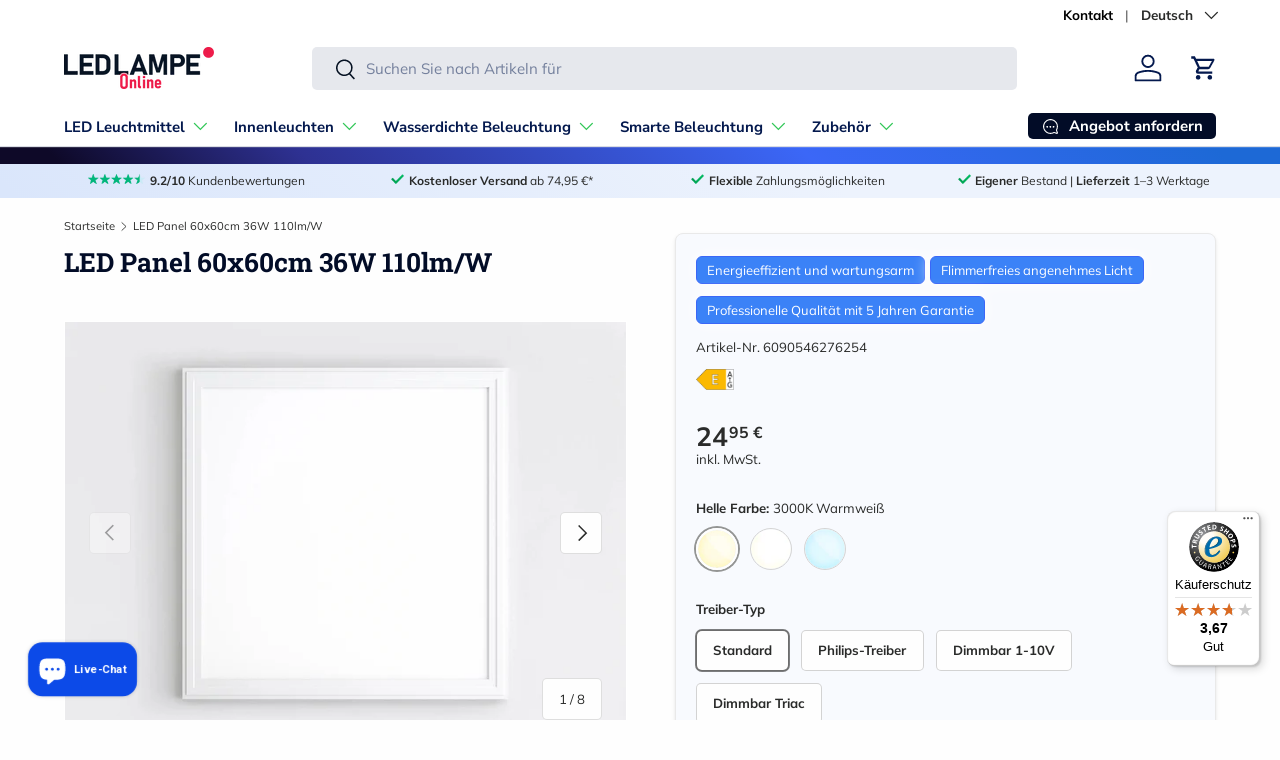

--- FILE ---
content_type: text/html; charset=utf-8
request_url: https://ledlampe-online.de/products/led-paneel-60x60-cm-3000k-36w
body_size: 121606
content:
<!doctype html>
<html class="no-js" lang="de" dir="ltr">
<head><meta charset="utf-8">
<meta name="viewport" content="width=device-width,initial-scale=1">
<title>LED-Panel 60x60cm • Energiesparend | 5 Jahre Garantie &ndash; LEDWINKEL-Online</title><link rel="canonical" href="https://ledlampe-online.de/products/led-paneel-60x60-cm-3000k-36w"><link rel="icon" href="//ledlampe-online.de/cdn/shop/files/flavicon-new-2023.png?crop=center&height=48&v=1682519493&width=48" type="image/png">
  <link rel="apple-touch-icon" href="//ledlampe-online.de/cdn/shop/files/flavicon-new-2023.png?crop=center&height=180&v=1682519493&width=180"><meta name="description" content="Sehr energieeffizientes LED-Panel 60x60cm 3000K/4000K/6000K. Robustes Aluminiumgehäuse und geringes Gewicht. Passt in abgehängte Decken | Bestell hier"><meta property="og:site_name" content="LEDWINKEL-Online">
<meta property="og:url" content="https://ledlampe-online.de/products/led-paneel-60x60-cm-3000k-36w">
<meta property="og:title" content="LED-Panel 60x60cm • Energiesparend | 5 Jahre Garantie">
<meta property="og:type" content="product">
<meta property="og:description" content="Sehr energieeffizientes LED-Panel 60x60cm 3000K/4000K/6000K. Robustes Aluminiumgehäuse und geringes Gewicht. Passt in abgehängte Decken | Bestell hier"><meta property="og:image" content="http://ledlampe-online.de/cdn/shop/files/led-paneel-front-packshot-wit-60x60-62x62-ledwinkel-ledlampe-online-1600x1200.webp?crop=center&height=1200&v=1762851415&width=1200">
  <meta property="og:image:secure_url" content="https://ledlampe-online.de/cdn/shop/files/led-paneel-front-packshot-wit-60x60-62x62-ledwinkel-ledlampe-online-1600x1200.webp?crop=center&height=1200&v=1762851415&width=1200">
  <meta property="og:image:width" content="1600">
  <meta property="og:image:height" content="1200"><meta property="og:price:amount" content="24,95">
  <meta property="og:price:currency" content="EUR"><meta name="twitter:card" content="summary_large_image">
<meta name="twitter:title" content="LED-Panel 60x60cm • Energiesparend | 5 Jahre Garantie">
<meta name="twitter:description" content="Sehr energieeffizientes LED-Panel 60x60cm 3000K/4000K/6000K. Robustes Aluminiumgehäuse und geringes Gewicht. Passt in abgehängte Decken | Bestell hier">
<link rel="preload" href="//ledlampe-online.de/cdn/shop/t/36/assets/main.css?v=139290001301330054841767703551" as="style"><style data-shopify>
@font-face {
  font-family: Muli;
  font-weight: 400;
  font-style: normal;
  font-display: swap;
  src: url("//ledlampe-online.de/cdn/fonts/muli/muli_n4.e949947cfff05efcc994b2e2db40359a04fa9a92.woff2") format("woff2"),
       url("//ledlampe-online.de/cdn/fonts/muli/muli_n4.35355e4a0c27c9bc94d9af3f9bcb586d8229277a.woff") format("woff");
}
@font-face {
  font-family: Muli;
  font-weight: 700;
  font-style: normal;
  font-display: swap;
  src: url("//ledlampe-online.de/cdn/fonts/muli/muli_n7.c8c44d0404947d89610714223e630c4cbe005587.woff2") format("woff2"),
       url("//ledlampe-online.de/cdn/fonts/muli/muli_n7.4cbcffea6175d46b4d67e9408244a5b38c2ac568.woff") format("woff");
}
@font-face {
  font-family: Muli;
  font-weight: 400;
  font-style: italic;
  font-display: swap;
  src: url("//ledlampe-online.de/cdn/fonts/muli/muli_i4.c0a1ea800bab5884ab82e4eb25a6bd25121bd08c.woff2") format("woff2"),
       url("//ledlampe-online.de/cdn/fonts/muli/muli_i4.a6c39b1b31d876de7f99b3646461aa87120de6ed.woff") format("woff");
}
@font-face {
  font-family: Muli;
  font-weight: 700;
  font-style: italic;
  font-display: swap;
  src: url("//ledlampe-online.de/cdn/fonts/muli/muli_i7.34eedbf231efa20bd065d55f6f71485730632c7b.woff2") format("woff2"),
       url("//ledlampe-online.de/cdn/fonts/muli/muli_i7.2b4df846821493e68344d0b0212997d071bf38b7.woff") format("woff");
}
@font-face {
  font-family: "Roboto Slab";
  font-weight: 700;
  font-style: normal;
  font-display: swap;
  src: url("//ledlampe-online.de/cdn/fonts/roboto_slab/robotoslab_n7.5242eb50a2e2688ccb1b3a90257e09ca8f40a7fe.woff2") format("woff2"),
       url("//ledlampe-online.de/cdn/fonts/roboto_slab/robotoslab_n7.6217d6e8cdce1468038779247b461b93d14a8e93.woff") format("woff");
}
@font-face {
  font-family: "Nunito Sans";
  font-weight: 700;
  font-style: normal;
  font-display: swap;
  src: url("//ledlampe-online.de/cdn/fonts/nunito_sans/nunitosans_n7.25d963ed46da26098ebeab731e90d8802d989fa5.woff2") format("woff2"),
       url("//ledlampe-online.de/cdn/fonts/nunito_sans/nunitosans_n7.d32e3219b3d2ec82285d3027bd673efc61a996c8.woff") format("woff");
}
:root {
      --bg-color: 254 254 254 / 1.0;
      --bg-color-og: 254 254 254 / 1.0;
      --heading-color: 2 12 39;
      --text-color: 42 43 42;
      --text-color-og: 42 43 42;
      --scrollbar-color: 42 43 42;
      --link-color: 8 50 155;
      --link-color-og: 8 50 155;
      --star-color: 0 182 123;--swatch-border-color-default: 212 212 212;
        --swatch-border-color-active: 148 149 148;
        --swatch-card-size: 20px;
        --swatch-variant-picker-size: 42px;--color-scheme-1-bg: 247 244 239 / 1.0;
      --color-scheme-1-grad: linear-gradient(0deg, rgba(247, 244, 239, 1), rgba(247, 244, 239, 1) 65%);
      --color-scheme-1-heading: 2 12 39;
      --color-scheme-1-text: 42 43 42;
      --color-scheme-1-btn-bg: 59 103 247;
      --color-scheme-1-btn-text: 255 255 255;
      --color-scheme-1-btn-bg-hover: 103 137 249;--color-scheme-2-bg: 255 255 255 / 1.0;
      --color-scheme-2-grad: linear-gradient(45deg, rgba(218, 230, 251, 1) 1%, rgba(237, 243, 253, 1) 65%);
      --color-scheme-2-heading: 28 36 53;
      --color-scheme-2-text: 42 43 42;
      --color-scheme-2-btn-bg: 8 50 155;
      --color-scheme-2-btn-text: 228 237 250;
      --color-scheme-2-btn-bg-hover: 44 84 181;--color-scheme-3-bg: 42 43 42 / 1.0;
      --color-scheme-3-grad: linear-gradient(45deg, rgba(14, 9, 40, 1) 4.676%, rgba(46, 49, 146, 1) 24%, rgba(59, 103, 247, 1) 63%, rgba(29, 105, 214, 1) 95%);
      --color-scheme-3-heading: 255 255 255;
      --color-scheme-3-text: 252 252 252;
      --color-scheme-3-btn-bg: 238 27 73;
      --color-scheme-3-btn-text: 255 255 255;
      --color-scheme-3-btn-bg-hover: 242 75 111;

      --drawer-bg-color: 255 255 255 / 1.0;
      --drawer-text-color: 6 18 35;

      --panel-bg-color: 228 237 250 / 1.0;
      --panel-heading-color: 28 36 53;
      --panel-text-color: 42 54 80;

      --in-stock-text-color: 0 189 111;
      --low-stock-text-color: 255 86 0;
      --very-low-stock-text-color: 255 19 0;
      --no-stock-text-color: 28 36 53;
      --no-stock-backordered-text-color: 119 119 119;

      --error-bg-color: 252 237 238;
      --error-text-color: 180 12 28;
      --success-bg-color: 232 246 234;
      --success-text-color: 44 126 63;
      --info-bg-color: 228 237 250;
      --info-text-color: 26 102 210;

      --heading-font-family: "Roboto Slab", serif;
      --heading-font-style: normal;
      --heading-font-weight: 700;
      --heading-scale-start: 4;

      --navigation-font-family: "Nunito Sans", sans-serif;
      --navigation-font-style: normal;
      --navigation-font-weight: 700;--heading-text-transform: none;
--subheading-text-transform: none;
      --body-font-family: Muli, sans-serif;
      --body-font-style: normal;
      --body-font-weight: 400;
      --body-font-size: 15;

      --section-gap: 32;
      --heading-gap: calc(8 * var(--space-unit));--heading-gap: calc(6 * var(--space-unit));--grid-column-gap: 20px;--btn-bg-color: 12 74 232;
      --btn-bg-hover-color: 62 111 236;
      --btn-text-color: 255 255 255;
      --btn-bg-color-og: 12 74 232;
      --btn-text-color-og: 255 255 255;
      --btn-alt-bg-color: 59 103 247;
      --btn-alt-bg-alpha: 1.0;
      --btn-alt-text-color: 255 255 255;
      --btn-border-width: 1px;
      --btn-padding-y: 12px;

      
      --btn-border-radius: 5px;
      

      --btn-lg-border-radius: 50%;
      --btn-icon-border-radius: 50%;
      --input-with-btn-inner-radius: var(--btn-border-radius);

      --input-bg-color: 254 254 254 / 1.0;
      --input-text-color: 42 43 42;
      --input-border-width: 1px;
      --input-border-radius: 4px;
      --textarea-border-radius: 4px;
      --input-border-radius: 5px;
      --input-bg-color-diff-3: #f6f6f6;
      --input-bg-color-diff-6: #efefef;

      --modal-border-radius: 16px;
      --modal-overlay-color: 0 0 0;
      --modal-overlay-opacity: 0.4;
      --drawer-border-radius: 16px;
      --overlay-border-radius: 5px;

      --custom-label-bg-color: 3 29 95 / 1.0;
      --custom-label-text-color: 255 255 255 / 1.0;--sale-label-bg-color: 228 237 250 / 1.0;
      --sale-label-text-color: 255 59 59 / 1.0;--new-label-bg-color: 127 184 0 / 1.0;
      --new-label-text-color: 255 255 255 / 1.0;--preorder-label-bg-color: 0 166 237 / 1.0;
      --preorder-label-text-color: 255 255 255 / 1.0;

      --collection-label-color: 0 126 18 / 1.0;

      --page-width: 1260px;
      --gutter-sm: 20px;
      --gutter-md: 32px;
      --gutter-lg: 64px;

      --payment-terms-bg-color: #fefefe;

      --coll-card-bg-color: #F9F9F9;
      --coll-card-border-color: #ffffff;

      --card-highlight-bg-color: #e4edfa;
      --card-highlight-text-color: 2 12 39;
      --card-highlight-border-color: #3b67f7;--card-bg-color: #ffffff;
      --card-text-color: 38 38 43;
      --card-border-color: #f2f2f2;
        
          --aos-animate-duration: 0.6s;
        

        
          --aos-min-width: 600;
        
      

      --reading-width: 48em;
    }

    @media (max-width: 769px) {
      :root {
        --reading-width: 36em;
      }
    }
  </style><link rel="stylesheet" href="//ledlampe-online.de/cdn/shop/t/36/assets/main.css?v=139290001301330054841767703551">
  <script src="//ledlampe-online.de/cdn/shop/t/36/assets/main.js?v=182340204423554326591756235092" defer="defer"></script><link rel="preload" href="//ledlampe-online.de/cdn/fonts/muli/muli_n4.e949947cfff05efcc994b2e2db40359a04fa9a92.woff2" as="font" type="font/woff2" crossorigin fetchpriority="high"><link rel="preload" href="//ledlampe-online.de/cdn/fonts/roboto_slab/robotoslab_n7.5242eb50a2e2688ccb1b3a90257e09ca8f40a7fe.woff2" as="font" type="font/woff2" crossorigin fetchpriority="high"><link rel="stylesheet" href="//ledlampe-online.de/cdn/shop/t/36/assets/swatches.css?v=173668482892639735251769090505" media="print" onload="this.media='all'">
    <noscript><link rel="stylesheet" href="//ledlampe-online.de/cdn/shop/t/36/assets/swatches.css?v=173668482892639735251769090505"></noscript><script>window.performance && window.performance.mark && window.performance.mark('shopify.content_for_header.start');</script><meta name="facebook-domain-verification" content="um6y5sdtb1lwvde8nadfhuamwv3sqv">
<meta id="shopify-digital-wallet" name="shopify-digital-wallet" content="/73055502667/digital_wallets/dialog">
<meta name="shopify-checkout-api-token" content="b7bfae4a37effc6f5afc36f271a145a2">
<meta id="in-context-paypal-metadata" data-shop-id="73055502667" data-venmo-supported="false" data-environment="production" data-locale="de_DE" data-paypal-v4="true" data-currency="EUR">
<link rel="alternate" hreflang="x-default" href="https://ledwinkel-online.nl/products/led-paneel-60x60-cm-3000k-36w">
<link rel="alternate" hreflang="nl" href="https://ledwinkel-online.nl/products/led-paneel-60x60-cm-3000k-36w">
<link rel="alternate" hreflang="en" href="https://ledwinkel-online.nl/en/products/led-paneel-60x60-cm-3000k-36w">
<link rel="alternate" hreflang="de" href="https://ledwinkel-online.nl/de/products/led-paneel-60x60-cm-3000k-36w">
<link rel="alternate" hreflang="fr" href="https://ledwinkel-online.nl/fr/products/led-paneel-60x60-cm-3000k-36w">
<link rel="alternate" hreflang="nl-BE" href="https://ledwinkel-online.be/products/led-paneel-60x60-cm-3000k-36w">
<link rel="alternate" hreflang="en-BE" href="https://ledwinkel-online.be/en/products/led-paneel-60x60-cm-3000k-36w">
<link rel="alternate" hreflang="de-BE" href="https://ledwinkel-online.be/de/products/led-paneel-60x60-cm-3000k-36w">
<link rel="alternate" hreflang="fr-BE" href="https://ledwinkel-online.be/fr/products/led-paneel-60x60-cm-3000k-36w">
<link rel="alternate" hreflang="de-DE" href="https://ledlampe-online.de/products/led-paneel-60x60-cm-3000k-36w">
<link rel="alternate" hreflang="en-DE" href="https://ledlampe-online.de/en/products/led-paneel-60x60-cm-3000k-36w">
<link rel="alternate" hreflang="nl-DE" href="https://ledlampe-online.de/nl/products/led-paneel-60x60-cm-3000k-36w">
<link rel="alternate" hreflang="fr-DE" href="https://ledlampe-online.de/fr/products/led-paneel-60x60-cm-3000k-36w">
<link rel="alternate" hreflang="de-AT" href="https://ledlampe-online.de/products/led-paneel-60x60-cm-3000k-36w">
<link rel="alternate" hreflang="en-AT" href="https://ledlampe-online.de/en/products/led-paneel-60x60-cm-3000k-36w">
<link rel="alternate" hreflang="nl-AT" href="https://ledlampe-online.de/nl/products/led-paneel-60x60-cm-3000k-36w">
<link rel="alternate" hreflang="fr-AT" href="https://ledlampe-online.de/fr/products/led-paneel-60x60-cm-3000k-36w">
<link rel="alternate" hreflang="fr-FR" href="https://lampeled-enligne.fr/products/led-paneel-60x60-cm-3000k-36w">
<link rel="alternate" hreflang="en-FR" href="https://lampeled-enligne.fr/en/products/led-paneel-60x60-cm-3000k-36w">
<link rel="alternate" hreflang="de-FR" href="https://lampeled-enligne.fr/de/products/led-paneel-60x60-cm-3000k-36w">
<link rel="alternate" hreflang="nl-FR" href="https://lampeled-enligne.fr/nl/products/led-paneel-60x60-cm-3000k-36w">
<link rel="alternate" type="application/json+oembed" href="https://ledlampe-online.de/products/led-paneel-60x60-cm-3000k-36w.oembed">
<script async="async" src="/checkouts/internal/preloads.js?locale=de-DE"></script>
<link rel="preconnect" href="https://shop.app" crossorigin="anonymous">
<script async="async" src="https://shop.app/checkouts/internal/preloads.js?locale=de-DE&shop_id=73055502667" crossorigin="anonymous"></script>
<script id="apple-pay-shop-capabilities" type="application/json">{"shopId":73055502667,"countryCode":"NL","currencyCode":"EUR","merchantCapabilities":["supports3DS"],"merchantId":"gid:\/\/shopify\/Shop\/73055502667","merchantName":"LEDWINKEL-Online","requiredBillingContactFields":["postalAddress","email"],"requiredShippingContactFields":["postalAddress","email"],"shippingType":"shipping","supportedNetworks":["visa","maestro","masterCard"],"total":{"type":"pending","label":"LEDWINKEL-Online","amount":"1.00"},"shopifyPaymentsEnabled":true,"supportsSubscriptions":true}</script>
<script id="shopify-features" type="application/json">{"accessToken":"b7bfae4a37effc6f5afc36f271a145a2","betas":["rich-media-storefront-analytics"],"domain":"ledlampe-online.de","predictiveSearch":true,"shopId":73055502667,"locale":"de"}</script>
<script>var Shopify = Shopify || {};
Shopify.shop = "project-lift-off.myshopify.com";
Shopify.locale = "de";
Shopify.currency = {"active":"EUR","rate":"1.0"};
Shopify.country = "DE";
Shopify.theme = {"name":"Updated - Enterprise 2.0.0 - 02-09-25","id":186932592971,"schema_name":"Enterprise","schema_version":"2.0.0","theme_store_id":1657,"role":"main"};
Shopify.theme.handle = "null";
Shopify.theme.style = {"id":null,"handle":null};
Shopify.cdnHost = "ledlampe-online.de/cdn";
Shopify.routes = Shopify.routes || {};
Shopify.routes.root = "/";</script>
<script type="module">!function(o){(o.Shopify=o.Shopify||{}).modules=!0}(window);</script>
<script>!function(o){function n(){var o=[];function n(){o.push(Array.prototype.slice.apply(arguments))}return n.q=o,n}var t=o.Shopify=o.Shopify||{};t.loadFeatures=n(),t.autoloadFeatures=n()}(window);</script>
<script>
  window.ShopifyPay = window.ShopifyPay || {};
  window.ShopifyPay.apiHost = "shop.app\/pay";
  window.ShopifyPay.redirectState = null;
</script>
<script id="shop-js-analytics" type="application/json">{"pageType":"product"}</script>
<script defer="defer" async type="module" src="//ledlampe-online.de/cdn/shopifycloud/shop-js/modules/v2/client.init-shop-cart-sync_e98Ab_XN.de.esm.js"></script>
<script defer="defer" async type="module" src="//ledlampe-online.de/cdn/shopifycloud/shop-js/modules/v2/chunk.common_Pcw9EP95.esm.js"></script>
<script defer="defer" async type="module" src="//ledlampe-online.de/cdn/shopifycloud/shop-js/modules/v2/chunk.modal_CzmY4ZhL.esm.js"></script>
<script type="module">
  await import("//ledlampe-online.de/cdn/shopifycloud/shop-js/modules/v2/client.init-shop-cart-sync_e98Ab_XN.de.esm.js");
await import("//ledlampe-online.de/cdn/shopifycloud/shop-js/modules/v2/chunk.common_Pcw9EP95.esm.js");
await import("//ledlampe-online.de/cdn/shopifycloud/shop-js/modules/v2/chunk.modal_CzmY4ZhL.esm.js");

  window.Shopify.SignInWithShop?.initShopCartSync?.({"fedCMEnabled":true,"windoidEnabled":true});

</script>
<script>
  window.Shopify = window.Shopify || {};
  if (!window.Shopify.featureAssets) window.Shopify.featureAssets = {};
  window.Shopify.featureAssets['shop-js'] = {"shop-cart-sync":["modules/v2/client.shop-cart-sync_DazCVyJ3.de.esm.js","modules/v2/chunk.common_Pcw9EP95.esm.js","modules/v2/chunk.modal_CzmY4ZhL.esm.js"],"init-fed-cm":["modules/v2/client.init-fed-cm_D0AulfmK.de.esm.js","modules/v2/chunk.common_Pcw9EP95.esm.js","modules/v2/chunk.modal_CzmY4ZhL.esm.js"],"shop-cash-offers":["modules/v2/client.shop-cash-offers_BISyWFEA.de.esm.js","modules/v2/chunk.common_Pcw9EP95.esm.js","modules/v2/chunk.modal_CzmY4ZhL.esm.js"],"shop-login-button":["modules/v2/client.shop-login-button_D_c1vx_E.de.esm.js","modules/v2/chunk.common_Pcw9EP95.esm.js","modules/v2/chunk.modal_CzmY4ZhL.esm.js"],"pay-button":["modules/v2/client.pay-button_CHADzJ4g.de.esm.js","modules/v2/chunk.common_Pcw9EP95.esm.js","modules/v2/chunk.modal_CzmY4ZhL.esm.js"],"shop-button":["modules/v2/client.shop-button_CQnD2U3v.de.esm.js","modules/v2/chunk.common_Pcw9EP95.esm.js","modules/v2/chunk.modal_CzmY4ZhL.esm.js"],"avatar":["modules/v2/client.avatar_BTnouDA3.de.esm.js"],"init-windoid":["modules/v2/client.init-windoid_CmA0-hrC.de.esm.js","modules/v2/chunk.common_Pcw9EP95.esm.js","modules/v2/chunk.modal_CzmY4ZhL.esm.js"],"init-shop-for-new-customer-accounts":["modules/v2/client.init-shop-for-new-customer-accounts_BCzC_Mib.de.esm.js","modules/v2/client.shop-login-button_D_c1vx_E.de.esm.js","modules/v2/chunk.common_Pcw9EP95.esm.js","modules/v2/chunk.modal_CzmY4ZhL.esm.js"],"init-shop-email-lookup-coordinator":["modules/v2/client.init-shop-email-lookup-coordinator_DYzOit4u.de.esm.js","modules/v2/chunk.common_Pcw9EP95.esm.js","modules/v2/chunk.modal_CzmY4ZhL.esm.js"],"init-shop-cart-sync":["modules/v2/client.init-shop-cart-sync_e98Ab_XN.de.esm.js","modules/v2/chunk.common_Pcw9EP95.esm.js","modules/v2/chunk.modal_CzmY4ZhL.esm.js"],"shop-toast-manager":["modules/v2/client.shop-toast-manager_Bc-1elH8.de.esm.js","modules/v2/chunk.common_Pcw9EP95.esm.js","modules/v2/chunk.modal_CzmY4ZhL.esm.js"],"init-customer-accounts":["modules/v2/client.init-customer-accounts_CqlRHmZs.de.esm.js","modules/v2/client.shop-login-button_D_c1vx_E.de.esm.js","modules/v2/chunk.common_Pcw9EP95.esm.js","modules/v2/chunk.modal_CzmY4ZhL.esm.js"],"init-customer-accounts-sign-up":["modules/v2/client.init-customer-accounts-sign-up_DZmBw6yB.de.esm.js","modules/v2/client.shop-login-button_D_c1vx_E.de.esm.js","modules/v2/chunk.common_Pcw9EP95.esm.js","modules/v2/chunk.modal_CzmY4ZhL.esm.js"],"shop-follow-button":["modules/v2/client.shop-follow-button_Cx-w7rSq.de.esm.js","modules/v2/chunk.common_Pcw9EP95.esm.js","modules/v2/chunk.modal_CzmY4ZhL.esm.js"],"checkout-modal":["modules/v2/client.checkout-modal_Djjmh8qM.de.esm.js","modules/v2/chunk.common_Pcw9EP95.esm.js","modules/v2/chunk.modal_CzmY4ZhL.esm.js"],"shop-login":["modules/v2/client.shop-login_DMZMgoZf.de.esm.js","modules/v2/chunk.common_Pcw9EP95.esm.js","modules/v2/chunk.modal_CzmY4ZhL.esm.js"],"lead-capture":["modules/v2/client.lead-capture_SqejaEd8.de.esm.js","modules/v2/chunk.common_Pcw9EP95.esm.js","modules/v2/chunk.modal_CzmY4ZhL.esm.js"],"payment-terms":["modules/v2/client.payment-terms_DUeEqFTJ.de.esm.js","modules/v2/chunk.common_Pcw9EP95.esm.js","modules/v2/chunk.modal_CzmY4ZhL.esm.js"]};
</script>
<script>(function() {
  var isLoaded = false;
  function asyncLoad() {
    if (isLoaded) return;
    isLoaded = true;
    var urls = ["https:\/\/cdn.logbase.io\/lb-upsell-wrapper.js?shop=project-lift-off.myshopify.com","https:\/\/tseish-app.connect.trustedshops.com\/esc.js?apiBaseUrl=aHR0cHM6Ly90c2Vpc2gtYXBwLmNvbm5lY3QudHJ1c3RlZHNob3BzLmNvbQ==\u0026instanceId=cHJvamVjdC1saWZ0LW9mZi5teXNob3BpZnkuY29t\u0026shop=project-lift-off.myshopify.com"];
    for (var i = 0; i < urls.length; i++) {
      var s = document.createElement('script');
      s.type = 'text/javascript';
      s.async = true;
      s.src = urls[i];
      var x = document.getElementsByTagName('script')[0];
      x.parentNode.insertBefore(s, x);
    }
  };
  if(window.attachEvent) {
    window.attachEvent('onload', asyncLoad);
  } else {
    window.addEventListener('load', asyncLoad, false);
  }
})();</script>
<script id="__st">var __st={"a":73055502667,"offset":3600,"reqid":"f999df54-e995-46bb-bad4-a2c3bd8b1acc-1769322577","pageurl":"ledlampe-online.de\/products\/led-paneel-60x60-cm-3000k-36w","u":"63db3765c801","p":"product","rtyp":"product","rid":8487573487947};</script>
<script>window.ShopifyPaypalV4VisibilityTracking = true;</script>
<script id="captcha-bootstrap">!function(){'use strict';const t='contact',e='account',n='new_comment',o=[[t,t],['blogs',n],['comments',n],[t,'customer']],c=[[e,'customer_login'],[e,'guest_login'],[e,'recover_customer_password'],[e,'create_customer']],r=t=>t.map((([t,e])=>`form[action*='/${t}']:not([data-nocaptcha='true']) input[name='form_type'][value='${e}']`)).join(','),a=t=>()=>t?[...document.querySelectorAll(t)].map((t=>t.form)):[];function s(){const t=[...o],e=r(t);return a(e)}const i='password',u='form_key',d=['recaptcha-v3-token','g-recaptcha-response','h-captcha-response',i],f=()=>{try{return window.sessionStorage}catch{return}},m='__shopify_v',_=t=>t.elements[u];function p(t,e,n=!1){try{const o=window.sessionStorage,c=JSON.parse(o.getItem(e)),{data:r}=function(t){const{data:e,action:n}=t;return t[m]||n?{data:e,action:n}:{data:t,action:n}}(c);for(const[e,n]of Object.entries(r))t.elements[e]&&(t.elements[e].value=n);n&&o.removeItem(e)}catch(o){console.error('form repopulation failed',{error:o})}}const l='form_type',E='cptcha';function T(t){t.dataset[E]=!0}const w=window,h=w.document,L='Shopify',v='ce_forms',y='captcha';let A=!1;((t,e)=>{const n=(g='f06e6c50-85a8-45c8-87d0-21a2b65856fe',I='https://cdn.shopify.com/shopifycloud/storefront-forms-hcaptcha/ce_storefront_forms_captcha_hcaptcha.v1.5.2.iife.js',D={infoText:'Durch hCaptcha geschützt',privacyText:'Datenschutz',termsText:'Allgemeine Geschäftsbedingungen'},(t,e,n)=>{const o=w[L][v],c=o.bindForm;if(c)return c(t,g,e,D).then(n);var r;o.q.push([[t,g,e,D],n]),r=I,A||(h.body.append(Object.assign(h.createElement('script'),{id:'captcha-provider',async:!0,src:r})),A=!0)});var g,I,D;w[L]=w[L]||{},w[L][v]=w[L][v]||{},w[L][v].q=[],w[L][y]=w[L][y]||{},w[L][y].protect=function(t,e){n(t,void 0,e),T(t)},Object.freeze(w[L][y]),function(t,e,n,w,h,L){const[v,y,A,g]=function(t,e,n){const i=e?o:[],u=t?c:[],d=[...i,...u],f=r(d),m=r(i),_=r(d.filter((([t,e])=>n.includes(e))));return[a(f),a(m),a(_),s()]}(w,h,L),I=t=>{const e=t.target;return e instanceof HTMLFormElement?e:e&&e.form},D=t=>v().includes(t);t.addEventListener('submit',(t=>{const e=I(t);if(!e)return;const n=D(e)&&!e.dataset.hcaptchaBound&&!e.dataset.recaptchaBound,o=_(e),c=g().includes(e)&&(!o||!o.value);(n||c)&&t.preventDefault(),c&&!n&&(function(t){try{if(!f())return;!function(t){const e=f();if(!e)return;const n=_(t);if(!n)return;const o=n.value;o&&e.removeItem(o)}(t);const e=Array.from(Array(32),(()=>Math.random().toString(36)[2])).join('');!function(t,e){_(t)||t.append(Object.assign(document.createElement('input'),{type:'hidden',name:u})),t.elements[u].value=e}(t,e),function(t,e){const n=f();if(!n)return;const o=[...t.querySelectorAll(`input[type='${i}']`)].map((({name:t})=>t)),c=[...d,...o],r={};for(const[a,s]of new FormData(t).entries())c.includes(a)||(r[a]=s);n.setItem(e,JSON.stringify({[m]:1,action:t.action,data:r}))}(t,e)}catch(e){console.error('failed to persist form',e)}}(e),e.submit())}));const S=(t,e)=>{t&&!t.dataset[E]&&(n(t,e.some((e=>e===t))),T(t))};for(const o of['focusin','change'])t.addEventListener(o,(t=>{const e=I(t);D(e)&&S(e,y())}));const B=e.get('form_key'),M=e.get(l),P=B&&M;t.addEventListener('DOMContentLoaded',(()=>{const t=y();if(P)for(const e of t)e.elements[l].value===M&&p(e,B);[...new Set([...A(),...v().filter((t=>'true'===t.dataset.shopifyCaptcha))])].forEach((e=>S(e,t)))}))}(h,new URLSearchParams(w.location.search),n,t,e,['guest_login'])})(!0,!0)}();</script>
<script integrity="sha256-4kQ18oKyAcykRKYeNunJcIwy7WH5gtpwJnB7kiuLZ1E=" data-source-attribution="shopify.loadfeatures" defer="defer" src="//ledlampe-online.de/cdn/shopifycloud/storefront/assets/storefront/load_feature-a0a9edcb.js" crossorigin="anonymous"></script>
<script crossorigin="anonymous" defer="defer" src="//ledlampe-online.de/cdn/shopifycloud/storefront/assets/shopify_pay/storefront-65b4c6d7.js?v=20250812"></script>
<script data-source-attribution="shopify.dynamic_checkout.dynamic.init">var Shopify=Shopify||{};Shopify.PaymentButton=Shopify.PaymentButton||{isStorefrontPortableWallets:!0,init:function(){window.Shopify.PaymentButton.init=function(){};var t=document.createElement("script");t.src="https://ledlampe-online.de/cdn/shopifycloud/portable-wallets/latest/portable-wallets.de.js",t.type="module",document.head.appendChild(t)}};
</script>
<script data-source-attribution="shopify.dynamic_checkout.buyer_consent">
  function portableWalletsHideBuyerConsent(e){var t=document.getElementById("shopify-buyer-consent"),n=document.getElementById("shopify-subscription-policy-button");t&&n&&(t.classList.add("hidden"),t.setAttribute("aria-hidden","true"),n.removeEventListener("click",e))}function portableWalletsShowBuyerConsent(e){var t=document.getElementById("shopify-buyer-consent"),n=document.getElementById("shopify-subscription-policy-button");t&&n&&(t.classList.remove("hidden"),t.removeAttribute("aria-hidden"),n.addEventListener("click",e))}window.Shopify?.PaymentButton&&(window.Shopify.PaymentButton.hideBuyerConsent=portableWalletsHideBuyerConsent,window.Shopify.PaymentButton.showBuyerConsent=portableWalletsShowBuyerConsent);
</script>
<script data-source-attribution="shopify.dynamic_checkout.cart.bootstrap">document.addEventListener("DOMContentLoaded",(function(){function t(){return document.querySelector("shopify-accelerated-checkout-cart, shopify-accelerated-checkout")}if(t())Shopify.PaymentButton.init();else{new MutationObserver((function(e,n){t()&&(Shopify.PaymentButton.init(),n.disconnect())})).observe(document.body,{childList:!0,subtree:!0})}}));
</script>
<link id="shopify-accelerated-checkout-styles" rel="stylesheet" media="screen" href="https://ledlampe-online.de/cdn/shopifycloud/portable-wallets/latest/accelerated-checkout-backwards-compat.css" crossorigin="anonymous">
<style id="shopify-accelerated-checkout-cart">
        #shopify-buyer-consent {
  margin-top: 1em;
  display: inline-block;
  width: 100%;
}

#shopify-buyer-consent.hidden {
  display: none;
}

#shopify-subscription-policy-button {
  background: none;
  border: none;
  padding: 0;
  text-decoration: underline;
  font-size: inherit;
  cursor: pointer;
}

#shopify-subscription-policy-button::before {
  box-shadow: none;
}

      </style>
<script id="sections-script" data-sections="header,footer" defer="defer" src="//ledlampe-online.de/cdn/shop/t/36/compiled_assets/scripts.js?v=4641"></script>
<script>window.performance && window.performance.mark && window.performance.mark('shopify.content_for_header.end');</script>
<script src="//ledlampe-online.de/cdn/shop/t/36/assets/blur-messages.js?v=98620774460636405321756235092" defer="defer"></script>
    <script src="//ledlampe-online.de/cdn/shop/t/36/assets/animate-on-scroll.js?v=15249566486942820451756235092" defer="defer"></script>
    <link rel="stylesheet" href="//ledlampe-online.de/cdn/shop/t/36/assets/animate-on-scroll.css?v=116194678796051782541756235092">
  

  <script>document.documentElement.className = document.documentElement.className.replace('no-js', 'js');</script><!-- CC Custom Head Start --><!-- CC Custom Head End --><!-- BEGIN app block: shopify://apps/pandectes-gdpr/blocks/banner/58c0baa2-6cc1-480c-9ea6-38d6d559556a -->
  
    
      <!-- TCF is active, scripts are loaded above -->
      
      <script>
        
          window.PandectesSettings = {"store":{"id":73055502667,"plan":"plus","theme":"Nieuw - Enterprise 1.6.1 - 09-11-24","primaryLocale":"nl","adminMode":false,"headless":false,"storefrontRootDomain":"","checkoutRootDomain":"","storefrontAccessToken":""},"tsPublished":1742976654,"declaration":{"showPurpose":false,"showProvider":false,"declIntroText":"We gebruiken cookies om de functionaliteit van de website te optimaliseren, de prestaties te analyseren en u een gepersonaliseerde ervaring te bieden. Sommige cookies zijn essentieel om de website goed te laten werken en correct te laten functioneren. Die cookies kunnen niet worden uitgeschakeld. In dit venster kunt u uw voorkeur voor cookies beheren.","showDateGenerated":true},"language":{"unpublished":[],"languageMode":"Multilingual","fallbackLanguage":"nl","languageDetection":"locale","languagesSupported":["fr","de","en"]},"texts":{"managed":{"headerText":{"de":"Cookies? Ja, aber nur die digitale Variante.","en":"Cookies? Yes, but only the digital kind.","fr":"Des cookies ? Oui, mais seulement en version numérique.","nl":"Cookies? Ja, maar dan de digitale variant."},"consentText":{"de":"Wir verwenden Cookies, damit dein Besuch auf unserer Website reibungslos und persönlich verläuft.","en":"We use cookies to make your visit to our website smooth and personal.","fr":"Nous utilisons des cookies pour que votre visite sur notre site soit fluide et personnalisée.","nl":"We gebruiken cookies om je bezoek aan onze site soepel en persoonlijk te maken."},"linkText":{"de":"Mehr erfahren","en":"Learn more","fr":"Apprendre encore plus","nl":"Kom meer te weten"},"imprintText":{"de":"Impressum","en":"Imprint","fr":"Imprimer","nl":"Afdruk"},"allowButtonText":{"de":"Annehmen","en":"Accept","fr":"J'accepte","nl":"Aanvaarden"},"denyButtonText":{"de":"Ablehnen","en":"Decline","fr":"Déclin","nl":"Afwijzen"},"dismissButtonText":{"de":"Okay","en":"Ok","fr":"D'accord","nl":"OK"},"leaveSiteButtonText":{"de":"Diese Seite verlassen","en":"Leave this site","fr":"Quitter ce site","nl":"Verlaat deze site"},"preferencesButtonText":{"de":"Einstellungen","en":"Preferences","fr":"Préférences","nl":"Voorkeuren"},"cookiePolicyText":{"de":"Cookie-Richtlinie","en":"Cookie policy","fr":"Politique de cookies","nl":"Cookie beleid"},"preferencesPopupTitleText":{"de":"Einwilligungseinstellungen verwalten","en":"Manage consent preferences","fr":"Gérer les préférences de consentement","nl":"Toestemmingsvoorkeuren beheren"},"preferencesPopupIntroText":{"de":"Wir verwenden Cookies, um die Funktionalität unserer Website zu optimieren, die Leistung zu analysieren und Ihnen eine personalisierte Erfahrung zu bieten. Einige Cookies sind für die grundlegenden Funktionen der Website unverzichtbar und können nicht deaktiviert werden. In diesem Fenster können Sie Ihre Cookie-Präferenzen verwalten.","en":"We use cookies to optimize the functionality of our website, analyze its performance, and provide you with a personalized experience. Some cookies are essential for the website to function correctly and cannot be disabled. In this window, you can manage your cookie preferences.","fr":"Nous utilisons des cookies pour optimiser le fonctionnement de notre site, analyser ses performances et vous offrir une expérience personnalisée. Certains cookies sont essentiels au bon fonctionnement du site et ne peuvent pas être désactivés. Dans cette fenêtre, vous pouvez gérer vos préférences en matière de cookies.","nl":"We gebruiken cookies om onze website optimaal te laten werken, de prestaties te analyseren en je een gepersonaliseerde ervaring te bieden. \nSommige cookies zijn essentieel voor de basisfunctionaliteit van de website en kunnen niet worden uitgeschakeld. \nIn dit venster kun je je cookievoorkeuren aanpassen."},"preferencesPopupSaveButtonText":{"de":"Auswahl speichern","en":"Save preferences","fr":"Enregistrer les préférences","nl":"Voorkeuren opslaan, klik hier"},"preferencesPopupCloseButtonText":{"de":"Schließen","en":"Close","fr":"proche","nl":"Sluiten"},"preferencesPopupAcceptAllButtonText":{"de":"Alles Akzeptieren","en":"Accept all","fr":"Accepter tout","nl":"Accepteer alles"},"preferencesPopupRejectAllButtonText":{"de":"Alles ablehnen","en":"Reject all","fr":"Tout rejeter","nl":"Alles afwijzen"},"cookiesDetailsText":{"de":"Cookie-Details","en":"Cookies details","fr":"Détails des cookies","nl":"Cookiegegevens"},"preferencesPopupAlwaysAllowedText":{"de":"Immer erlaubt","en":"Always allowed","fr":"Toujours activé","nl":"altijd toegestaan"},"accessSectionParagraphText":{"de":"Sie haben das Recht, jederzeit auf Ihre Daten zuzugreifen.","en":"You have the right to request access to your data at any time.","fr":"Vous avez le droit de pouvoir accéder à vos données à tout moment.","nl":"U heeft te allen tijde het recht om uw gegevens in te zien."},"accessSectionTitleText":{"de":"Datenübertragbarkeit","en":"Data portability","fr":"Portabilité des données","nl":"Gegevensportabiliteit"},"accessSectionAccountInfoActionText":{"de":"persönliche Daten","en":"Personal data","fr":"Données personnelles","nl":"Persoonlijke gegevens"},"accessSectionDownloadReportActionText":{"de":"Alle Daten anfordern","en":"Request export","fr":"Tout télécharger","nl":"Download alles"},"accessSectionGDPRRequestsActionText":{"de":"Anfragen betroffener Personen","en":"Data subject requests","fr":"Demandes des personnes concernées","nl":"Verzoeken van betrokkenen"},"accessSectionOrdersRecordsActionText":{"de":"Aufträge","en":"Orders","fr":"Ordres","nl":"Bestellingen"},"rectificationSectionParagraphText":{"de":"Sie haben das Recht, die Aktualisierung Ihrer Daten zu verlangen, wann immer Sie dies für angemessen halten.","en":"You have the right to request your data to be updated whenever you think it is appropriate.","fr":"Vous avez le droit de demander la mise à jour de vos données chaque fois que vous le jugez approprié.","nl":"U hebt het recht om te vragen dat uw gegevens worden bijgewerkt wanneer u dat nodig acht."},"rectificationSectionTitleText":{"de":"Datenberichtigung","en":"Data Rectification","fr":"Rectification des données","nl":"Gegevens rectificatie"},"rectificationCommentPlaceholder":{"de":"Beschreiben Sie, was Sie aktualisieren möchten","en":"Describe what you want to be updated","fr":"Décrivez ce que vous souhaitez mettre à jour","nl":"Beschrijf wat u wilt bijwerken"},"rectificationCommentValidationError":{"de":"Kommentar ist erforderlich","en":"Comment is required","fr":"Un commentaire est requis","nl":"Commentaar is verplicht"},"rectificationSectionEditAccountActionText":{"de":"Aktualisierung anfordern","en":"Request an update","fr":"Demander une mise à jour","nl":"Vraag een update aan"},"erasureSectionTitleText":{"de":"Recht auf Löschung","en":"Right to be forgotten","fr":"Droit à l'oubli","nl":"Recht om vergeten te worden"},"erasureSectionParagraphText":{"de":"Sie haben das Recht, die Löschung aller Ihrer Daten zu verlangen. Danach können Sie nicht mehr auf Ihr Konto zugreifen.","en":"You have the right to ask all your data to be erased. After that, you will no longer be able to access your account.","fr":"Vous avez le droit de demander que toutes vos données soient effacées. Après cela, vous ne pourrez plus accéder à votre compte.","nl":"U heeft het recht om al uw gegevens te laten wissen. Daarna heeft u geen toegang meer tot uw account."},"erasureSectionRequestDeletionActionText":{"de":"Löschung personenbezogener Daten anfordern","en":"Request personal data deletion","fr":"Demander la suppression des données personnelles","nl":"Verzoek om verwijdering van persoonlijke gegevens"},"consentDate":{"de":"Zustimmungsdatum","en":"Consent date","fr":"Date de consentement","nl":"Toestemmingsdatum"},"consentId":{"de":"Einwilligungs-ID","en":"Consent ID","fr":"ID de consentement","nl":"Toestemmings-ID"},"consentSectionChangeConsentActionText":{"de":"Einwilligungspräferenz ändern","en":"Change consent preference","fr":"Modifier la préférence de consentement","nl":"Wijzig de toestemmingsvoorkeur"},"consentSectionConsentedText":{"de":"Sie haben der Cookie-Richtlinie dieser Website zugestimmt am","en":"You consented to the cookies policy of this website on","fr":"Vous avez consenti à la politique de cookies de ce site Web sur","nl":"U heeft ingestemd met het cookiebeleid van deze website op:"},"consentSectionNoConsentText":{"de":"Sie haben der Cookie-Richtlinie dieser Website nicht zugestimmt.","en":"You have not consented to the cookies policy of this website.","fr":"Vous n'avez pas consenti à la politique de cookies de ce site Web.","nl":"U heeft niet ingestemd met het cookiebeleid van deze website."},"consentSectionTitleText":{"de":"Ihre Cookie-Einwilligung","en":"Your cookie consent","fr":"Votre consentement aux cookies","nl":"Uw toestemming voor cookies"},"consentStatus":{"de":"Einwilligungspräferenz","en":"Consent preference","fr":"Préférence de consentement","nl":"Toestemmingsvoorkeur"},"confirmationFailureMessage":{"de":"Ihre Anfrage wurde nicht bestätigt. Bitte versuchen Sie es erneut und wenn das Problem weiterhin besteht, wenden Sie sich an den Ladenbesitzer, um Hilfe zu erhalten","en":"Your request was not verified. Please try again and if problem persists, contact store owner for assistance","fr":"Votre demande n'a pas été vérifiée. Veuillez réessayer et si le problème persiste, contactez le propriétaire du magasin pour obtenir de l'aide","nl":"Uw verzoek is niet geverifieerd. Probeer het opnieuw en als het probleem aanhoudt, neem dan contact op met de winkeleigenaar voor hulp"},"confirmationFailureTitle":{"de":"Ein Problem ist aufgetreten","en":"A problem occurred","fr":"Un problème est survenu","nl":"Er is een probleem opgetreden"},"confirmationSuccessMessage":{"de":"Wir werden uns in Kürze zu Ihrem Anliegen bei Ihnen melden.","en":"We will soon get back to you as to your request.","fr":"Nous reviendrons rapidement vers vous quant à votre demande.","nl":"We zullen spoedig contact met u opnemen over uw verzoek."},"confirmationSuccessTitle":{"de":"Ihre Anfrage wurde bestätigt","en":"Your request is verified","fr":"Votre demande est vérifiée","nl":"Uw verzoek is geverifieerd"},"guestsSupportEmailFailureMessage":{"de":"Ihre Anfrage wurde nicht übermittelt. Bitte versuchen Sie es erneut und wenn das Problem weiterhin besteht, wenden Sie sich an den Shop-Inhaber, um Hilfe zu erhalten.","en":"Your request was not submitted. Please try again and if problem persists, contact store owner for assistance.","fr":"Votre demande n'a pas été soumise. Veuillez réessayer et si le problème persiste, contactez le propriétaire du magasin pour obtenir de l'aide.","nl":"Uw verzoek is niet ingediend. Probeer het opnieuw en als het probleem aanhoudt, neem dan contact op met de winkeleigenaar voor hulp."},"guestsSupportEmailFailureTitle":{"de":"Ein Problem ist aufgetreten","en":"A problem occurred","fr":"Un problème est survenu","nl":"Er is een probleem opgetreden"},"guestsSupportEmailPlaceholder":{"de":"E-Mail-Addresse","en":"E-mail address","fr":"Adresse e-mail","nl":"E-mailadres"},"guestsSupportEmailSuccessMessage":{"de":"Wenn Sie als Kunde dieses Shops registriert sind, erhalten Sie in Kürze eine E-Mail mit Anweisungen zum weiteren Vorgehen.","en":"If you are registered as a customer of this store, you will soon receive an email with instructions on how to proceed.","fr":"Si vous êtes inscrit en tant que client de ce magasin, vous recevrez bientôt un e-mail avec des instructions sur la marche à suivre.","nl":"Als je bent geregistreerd als klant van deze winkel, ontvang je binnenkort een e-mail met instructies over hoe je verder kunt gaan."},"guestsSupportEmailSuccessTitle":{"de":"Vielen Dank für die Anfrage","en":"Thank you for your request","fr":"Merci pour votre requête","nl":"dankjewel voor je aanvraag"},"guestsSupportEmailValidationError":{"de":"Email ist ungültig","en":"Email is not valid","fr":"L'email n'est pas valide","nl":"E-mail is niet geldig"},"guestsSupportInfoText":{"de":"Bitte loggen Sie sich mit Ihrem Kundenkonto ein, um fortzufahren.","en":"Please login with your customer account to further proceed.","fr":"Veuillez vous connecter avec votre compte client pour continuer.","nl":"Log in met uw klantaccount om verder te gaan."},"submitButton":{"de":"einreichen","en":"Submit","fr":"Soumettre","nl":"Indienen"},"submittingButton":{"de":"Senden...","en":"Submitting...","fr":"Soumission...","nl":"Verzenden..."},"cancelButton":{"de":"Abbrechen","en":"Cancel","fr":"Annuler","nl":"Annuleren"},"declIntroText":{"de":"Wir verwenden Cookies, um die Funktionalität der Website zu optimieren, die Leistung zu analysieren und Ihnen ein personalisiertes Erlebnis zu bieten. Einige Cookies sind für den ordnungsgemäßen Betrieb der Website unerlässlich. Diese Cookies können nicht deaktiviert werden. In diesem Fenster können Sie Ihre Präferenzen für Cookies verwalten.","en":"We use cookies to optimize website functionality, analyze the performance, and provide personalized experience to you. Some cookies are essential to make the website operate and function correctly. Those cookies cannot be disabled. In this window you can manage your preference of cookies.","fr":"Nous utilisons des cookies pour optimiser les fonctionnalités du site Web, analyser les performances et vous offrir une expérience personnalisée. Certains cookies sont indispensables au bon fonctionnement et au bon fonctionnement du site Web. Ces cookies ne peuvent pas être désactivés. Dans cette fenêtre, vous pouvez gérer vos préférences en matière de cookies.","nl":"We gebruiken cookies om de functionaliteit van de website te optimaliseren, de prestaties te analyseren en u een gepersonaliseerde ervaring te bieden. Sommige cookies zijn essentieel om de website goed te laten werken en correct te laten functioneren. Die cookies kunnen niet worden uitgeschakeld. In dit venster kunt u uw voorkeur voor cookies beheren."},"declName":{"de":"Name","en":"Name","fr":"Nom","nl":"Naam"},"declPurpose":{"de":"Zweck","en":"Purpose","fr":"But","nl":"Doel"},"declType":{"de":"Typ","en":"Type","fr":"Type","nl":"Type"},"declRetention":{"de":"Speicherdauer","en":"Retention","fr":"Rétention","nl":"Behoud"},"declProvider":{"de":"Anbieter","en":"Provider","fr":"Fournisseur","nl":"Aanbieder"},"declFirstParty":{"de":"Erstanbieter","en":"First-party","fr":"Première partie","nl":"Directe"},"declThirdParty":{"de":"Drittanbieter","en":"Third-party","fr":"Tierce partie","nl":"Derde partij"},"declSeconds":{"de":"Sekunden","en":"seconds","fr":"secondes","nl":"seconden"},"declMinutes":{"de":"Minuten","en":"minutes","fr":"minutes","nl":"minuten"},"declHours":{"de":"Std.","en":"hours","fr":"heures","nl":"uur"},"declDays":{"de":"Tage","en":"days","fr":"jours","nl":"dagen"},"declMonths":{"de":"Monate","en":"months","fr":"mois","nl":"maanden"},"declYears":{"de":"Jahre","en":"years","fr":"années","nl":"jaren"},"declSession":{"de":"Sitzung","en":"Session","fr":"Session","nl":"Sessie"},"declDomain":{"de":"Domain","en":"Domain","fr":"Domaine","nl":"Domein"},"declPath":{"de":"Weg","en":"Path","fr":"Chemin","nl":"Pad"}},"categories":{"strictlyNecessaryCookiesTitleText":{"de":"Unbedingt erforderlich","en":"Strictly necessary cookies","fr":"Cookies strictement nécessaires","nl":"Strikt noodzakelijke cookies"},"strictlyNecessaryCookiesDescriptionText":{"de":"Diese Cookies sind unerlässlich, damit Sie sich auf der Website bewegen und ihre Funktionen nutzen können, z. B. den Zugriff auf sichere Bereiche der Website. Ohne diese Cookies kann die Website nicht richtig funktionieren.","en":"These cookies are essential in order to enable you to move around the website and use its features, such as accessing secure areas of the website. The website cannot function properly without these cookies.","fr":"Ces cookies sont essentiels pour vous permettre de vous déplacer sur le site Web et d'utiliser ses fonctionnalités, telles que l'accès aux zones sécurisées du site Web. Le site Web ne peut pas fonctionner correctement sans ces cookies.","nl":"Deze cookies zijn essentieel om u in staat te stellen door de website te navigeren en de functies ervan te gebruiken, zoals toegang tot beveiligde delen van de website. Zonder deze cookies kan de website niet goed functioneren."},"functionalityCookiesTitleText":{"de":"Funktionale Cookies","en":"Functional cookies","fr":"Cookies fonctionnels","nl":"Functionele cookies"},"functionalityCookiesDescriptionText":{"de":"Diese Cookies ermöglichen es der Website, verbesserte Funktionalität und Personalisierung bereitzustellen. Sie können von uns oder von Drittanbietern gesetzt werden, deren Dienste wir auf unseren Seiten hinzugefügt haben. Wenn Sie diese Cookies nicht zulassen, funktionieren einige oder alle dieser Dienste möglicherweise nicht richtig.","en":"These cookies enable the site to provide enhanced functionality and personalisation. They may be set by us or by third party providers whose services we have added to our pages. If you do not allow these cookies then some or all of these services may not function properly.","fr":"Ces cookies permettent au site de fournir des fonctionnalités et une personnalisation améliorées. Ils peuvent être définis par nous ou par des fournisseurs tiers dont nous avons ajouté les services à nos pages. Si vous n'autorisez pas ces cookies, certains ou tous ces services peuvent ne pas fonctionner correctement.","nl":"Deze cookies stellen de site in staat om verbeterde functionaliteit en personalisatie te bieden. Ze kunnen worden ingesteld door ons of door externe providers wiens diensten we aan onze pagina's hebben toegevoegd. Als u deze cookies niet toestaat, werken sommige of al deze diensten mogelijk niet correct."},"performanceCookiesTitleText":{"de":"Performance-Cookies","en":"Performance cookies","fr":"Cookies de performances","nl":"Prestatiecookies"},"performanceCookiesDescriptionText":{"de":"Diese Cookies ermöglichen es uns, die Leistung unserer Website zu überwachen und zu verbessern. Sie ermöglichen es uns beispielsweise, Besuche zu zählen, Verkehrsquellen zu identifizieren und zu sehen, welche Teile der Website am beliebtesten sind.","en":"These cookies enable us to monitor and improve the performance of our website. For example, they allow us to count visits, identify traffic sources and see which parts of the site are most popular.","fr":"Ces cookies nous permettent de surveiller et d'améliorer les performances de notre site Web. Par exemple, ils nous permettent de compter les visites, d'identifier les sources de trafic et de voir quelles parties du site sont les plus populaires.","nl":"Deze cookies stellen ons in staat om de prestaties van onze website te monitoren en te verbeteren. Ze stellen ons bijvoorbeeld in staat om bezoeken te tellen, verkeersbronnen te identificeren en te zien welke delen van de site het populairst zijn."},"targetingCookiesTitleText":{"de":"Targeting-Cookies","en":"Targeting cookies","fr":"Ciblage des cookies","nl":"Targeting-cookies"},"targetingCookiesDescriptionText":{"de":"Diese Cookies können von unseren Werbepartnern über unsere Website gesetzt werden. Sie können von diesen Unternehmen verwendet werden, um ein Profil Ihrer Interessen zu erstellen und Ihnen relevante Werbung auf anderen Websites anzuzeigen. Sie speichern keine direkten personenbezogenen Daten, sondern basieren auf der eindeutigen Identifizierung Ihres Browsers und Ihres Internetgeräts. Wenn Sie diese Cookies nicht zulassen, erleben Sie weniger zielgerichtete Werbung.","en":"These cookies may be set through our site by our advertising partners. They may be used by those companies to build a profile of your interests and show you relevant adverts on other sites.    They do not store directly personal information, but are based on uniquely identifying your browser and internet device. If you do not allow these cookies, you will experience less targeted advertising.","fr":"Ces cookies peuvent être installés via notre site par nos partenaires publicitaires. Ils peuvent être utilisés par ces sociétés pour établir un profil de vos intérêts et vous montrer des publicités pertinentes sur d'autres sites. Ils ne stockent pas directement d'informations personnelles, mais sont basés sur l'identification unique de votre navigateur et de votre appareil Internet. Si vous n'autorisez pas ces cookies, vous bénéficierez d'une publicité moins ciblée.","nl":"Deze cookies kunnen via onze site worden geplaatst door onze advertentiepartners. Ze kunnen door die bedrijven worden gebruikt om een profiel van uw interesses op te bouwen en u relevante advertenties op andere sites te tonen. Ze slaan geen directe persoonlijke informatie op, maar zijn gebaseerd op de unieke identificatie van uw browser en internetapparaat. Als je deze cookies niet toestaat, krijg je minder gerichte advertenties te zien."},"unclassifiedCookiesTitleText":{"de":"Unklassifizierte Cookies","en":"Unclassified cookies","fr":"Cookies non classés","nl":"Niet-geclassificeerde cookies"},"unclassifiedCookiesDescriptionText":{"de":"Unklassifizierte Cookies sind Cookies, die wir gerade zusammen mit den Anbietern einzelner Cookies klassifizieren.","en":"Unclassified cookies are cookies that we are in the process of classifying, together with the providers of individual cookies.","fr":"Les cookies non classés sont des cookies que nous sommes en train de classer avec les fournisseurs de cookies individuels.","nl":"Niet-geclassificeerde cookies zijn cookies die we aan het classificeren zijn, samen met de aanbieders van individuele cookies."}},"auto":{}},"library":{"previewMode":false,"fadeInTimeout":0,"defaultBlocked":7,"showLink":true,"showImprintLink":false,"showGoogleLink":false,"enabled":true,"cookie":{"expiryDays":365,"secure":true,"domain":""},"dismissOnScroll":false,"dismissOnWindowClick":false,"dismissOnTimeout":false,"palette":{"popup":{"background":"#0C4AE8","backgroundForCalculations":{"a":1,"b":232,"g":74,"r":12},"text":"#FFFFFF"},"button":{"background":"#FFFFFF","backgroundForCalculations":{"a":1,"b":255,"g":255,"r":255},"text":"#0C4AE8","textForCalculation":{"a":1,"b":232,"g":74,"r":12},"border":"transparent"}},"content":{"href":"https://project-lift-off.myshopify.com/policies/privacy-policy","imprintHref":"/","close":"&#10005;","target":"","logo":"<img class=\"cc-banner-logo\" style=\"max-height: 40px;\" src=\"https://project-lift-off.myshopify.com/cdn/shop/files/pandectes-banner-logo.png\" alt=\"logo\" />"},"window":"<div role=\"dialog\" aria-live=\"polite\" aria-label=\"cookieconsent\" aria-describedby=\"cookieconsent:desc\" id=\"pandectes-banner\" class=\"cc-window-wrapper cc-popup-wrapper\"><div class=\"pd-cookie-banner-window cc-window {{classes}}\"><!--googleoff: all-->{{children}}<!--googleon: all--></div></div>","compliance":{"custom":"<div class=\"cc-compliance cc-highlight\">{{preferences}}{{allow}}</div>"},"type":"custom","layouts":{"basic":"{{logo}}{{header}}{{messagelink}}{{compliance}}"},"position":"popup","theme":"classic","revokable":false,"animateRevokable":false,"revokableReset":false,"revokableLogoUrl":"https://project-lift-off.myshopify.com/cdn/shop/files/pandectes-reopen-logo.png","revokablePlacement":"bottom-left","revokableMarginHorizontal":15,"revokableMarginVertical":15,"static":false,"autoAttach":true,"hasTransition":false,"blacklistPage":[""],"elements":{"close":"<button aria-label=\"dismiss cookie message\" type=\"button\" tabindex=\"0\" class=\"cc-close\">{{close}}</button>","dismiss":"<button aria-label=\"dismiss cookie message\" type=\"button\" tabindex=\"0\" class=\"cc-btn cc-btn-decision cc-dismiss\">{{dismiss}}</button>","allow":"<button aria-label=\"allow cookies\" type=\"button\" tabindex=\"0\" class=\"cc-btn cc-btn-decision cc-allow\">{{allow}}</button>","deny":"<button aria-label=\"deny cookies\" type=\"button\" tabindex=\"0\" class=\"cc-btn cc-btn-decision cc-deny\">{{deny}}</button>","preferences":"<button aria-label=\"settings cookies\" tabindex=\"0\" type=\"button\" class=\"cc-btn cc-settings\" onclick=\"Pandectes.fn.openPreferences()\">{{preferences}}</button>"}},"geolocation":{"auOnly":false,"brOnly":false,"caOnly":false,"chOnly":false,"euOnly":false,"jpOnly":false,"nzOnly":false,"thOnly":false,"zaOnly":false,"canadaOnly":false,"globalVisibility":true},"dsr":{"guestsSupport":false,"accessSectionDownloadReportAuto":false},"banner":{"resetTs":1719846352,"extraCss":"        .cc-banner-logo {max-width: 27em!important;}    @media(min-width: 768px) {.cc-window.cc-floating{max-width: 27em!important;width: 27em!important;}}    .cc-message, .pd-cookie-banner-window .cc-header, .cc-logo {text-align: center}    .cc-window-wrapper{z-index: 2147483647;-webkit-transition: opacity 1s ease;  transition: opacity 1s ease;}    .cc-window{padding: 23px!important;z-index: 2147483647;font-size: 15px!important;font-family: inherit;}    .pd-cookie-banner-window .cc-header{font-size: 15px!important;font-family: inherit;}    .pd-cp-ui{font-family: inherit; background-color: #0C4AE8;color:#FFFFFF;}    button.pd-cp-btn, a.pd-cp-btn{background-color:#FFFFFF;color:#0C4AE8!important;}    input + .pd-cp-preferences-slider{background-color: rgba(255, 255, 255, 0.3)}    .pd-cp-scrolling-section::-webkit-scrollbar{background-color: rgba(255, 255, 255, 0.3)}    input:checked + .pd-cp-preferences-slider{background-color: rgba(255, 255, 255, 1)}    .pd-cp-scrolling-section::-webkit-scrollbar-thumb {background-color: rgba(255, 255, 255, 1)}    .pd-cp-ui-close{color:#FFFFFF;}    .pd-cp-preferences-slider:before{background-color: #0C4AE8}    .pd-cp-title:before {border-color: #FFFFFF!important}    .pd-cp-preferences-slider{background-color:#FFFFFF}    .pd-cp-toggle{color:#FFFFFF!important}    @media(max-width:699px) {.pd-cp-ui-close-top svg {fill: #FFFFFF}}    .pd-cp-toggle:hover,.pd-cp-toggle:visited,.pd-cp-toggle:active{color:#FFFFFF!important}    .pd-cookie-banner-window {}  @media only screen and (min-width: 1200px) {.pd-cp-ui {bottom: 30%; top:30%;width:40%; left:30%; max-height: 410px;min-height:410px !important;}.pd-cp-scrolling-section {max-height: 170px;}}","customJavascript":{"useButtons":true},"showPoweredBy":false,"logoHeight":40,"revokableTrigger":false,"hybridStrict":false,"cookiesBlockedByDefault":"7","isActive":true,"implicitSavePreferences":true,"cookieIcon":false,"blockBots":false,"showCookiesDetails":true,"hasTransition":false,"blockingPage":false,"showOnlyLandingPage":false,"leaveSiteUrl":"https://www.google.com","linkRespectStoreLang":false},"cookies":{"0":[{"name":"keep_alive","type":"http","domain":"ledwinkel-online.nl","path":"/","provider":"Shopify","firstParty":true,"retention":"30 minute(s)","expires":30,"unit":"declMinutes","purpose":{"de":"Wird im Zusammenhang mit der Käuferlokalisierung verwendet.","en":"Used when international domain redirection is enabled to determine if a request is the first one of a session.","fr":"Utilisé en relation avec la localisation de l'acheteur.","nl":"Gebruikt in verband met lokalisatie van kopers."}},{"name":"localization","type":"http","domain":"ledwinkel-online.nl","path":"/","provider":"Shopify","firstParty":true,"retention":"1 year(s)","expires":1,"unit":"declYears","purpose":{"de":"Lokalisierung von Shopify-Shops","en":"Used to localize the cart to the correct country.","fr":"Localisation de boutique Shopify","nl":"Shopify-winkellokalisatie"}},{"name":"cart_currency","type":"http","domain":"ledwinkel-online.nl","path":"/","provider":"Shopify","firstParty":true,"retention":"2 ","expires":2,"unit":"declSession","purpose":{"de":"Das Cookie ist für die sichere Checkout- und Zahlungsfunktion auf der Website erforderlich. Diese Funktion wird von shopify.com bereitgestellt.","en":"Used after a checkout is completed to initialize a new empty cart with the same currency as the one just used.","fr":"Le cookie est nécessaire pour la fonction de paiement et de paiement sécurisé sur le site Web. Cette fonction est fournie par shopify.com.","nl":"De cookie is nodig voor de veilige betaal- en betaalfunctie op de website. Deze functie wordt geleverd door shopify.com."}},{"name":"secure_customer_sig","type":"http","domain":"ledwinkel-online.nl","path":"/","provider":"Shopify","firstParty":true,"retention":"1 year(s)","expires":1,"unit":"declYears","purpose":{"de":"Wird im Zusammenhang mit dem Kundenlogin verwendet.","en":"Used to identify a user after they sign into a shop as a customer so they do not need to log in again.","fr":"Utilisé en relation avec la connexion client.","nl":"Gebruikt in verband met klantenlogin."}},{"name":"shopify_pay_redirect","type":"http","domain":"ledwinkel-online.nl","path":"/","provider":"Shopify","firstParty":true,"retention":"1 hour(s)","expires":1,"unit":"declHours","purpose":{"de":"Das Cookie ist für die sichere Checkout- und Zahlungsfunktion auf der Website erforderlich. Diese Funktion wird von shopify.com bereitgestellt.","en":"Used to accelerate the checkout process when the buyer has a Shop Pay account.","fr":"Le cookie est nécessaire pour la fonction de paiement et de paiement sécurisé sur le site Web. Cette fonction est fournie par shopify.com.","nl":"De cookie is nodig voor de veilige betaal- en betaalfunctie op de website. Deze functie wordt geleverd door shopify.com."}},{"name":"identity-state","type":"http","domain":"account.ledwinkel-online.nl","path":"/","provider":"Shopify","firstParty":true,"retention":"1 hour(s)","expires":1,"unit":"declHours","purpose":{"nl":"Gebruikt in verband met klantauthenticatie."}},{"name":"wpm-test-cookie","type":"http","domain":"nl","path":"/","provider":"Shopify","firstParty":false,"retention":"Session","expires":1,"unit":"declSeconds","purpose":{"nl":"Used to ensure our systems are working correctly."}},{"name":"wpm-test-cookie","type":"http","domain":"ledwinkel-online.nl","path":"/","provider":"Shopify","firstParty":true,"retention":"Session","expires":1,"unit":"declSeconds","purpose":{"nl":"Used to ensure our systems are working correctly."}},{"name":"customer_account_locale","type":"http","domain":"account.ledwinkel-online.nl","path":"/","provider":"Shopify","firstParty":true,"retention":"1 year(s)","expires":1,"unit":"declYears","purpose":{"en":"Used to keep track of a customer account locale when a redirection occurs from checkout or the storefront to customer accounts.","nl":"Used in connection with new customer accounts."}},{"name":"identity-state-b4bdfaee2b3ace7ff6e95dafef39fff3","type":"http","domain":"account.ledwinkel-online.nl","path":"/","provider":"Shopify","firstParty":true,"retention":"1 hour(s)","expires":1,"unit":"declHours","purpose":{"nl":""}},{"name":"_secure_account_session_id","type":"http","domain":"account.ledwinkel-online.nl","path":"/","provider":"Shopify","firstParty":true,"retention":"1 month(s)","expires":1,"unit":"declMonths","purpose":{"en":"Used to track a user's session for new customer accounts.","nl":"Used to track a user's session for new customer accounts."}},{"name":"identity-state-2b45c9a948f56613466efb437f02d97d","type":"http","domain":"account.ledwinkel-online.nl","path":"/","provider":"Shopify","firstParty":true,"retention":"1 hour(s)","expires":1,"unit":"declHours","purpose":{"nl":""}}],"1":[{"name":"_pinterest_ct_ua","type":"http","domain":".ct.pinterest.com","path":"/","provider":"Pinterest","firstParty":false,"retention":"1 year(s)","expires":1,"unit":"declYears","purpose":{"de":"Wird verwendet, um Aktionen seitenübergreifend zu gruppieren.","en":"Used to group actions across pages.","fr":"Utilisé pour regrouper des actions sur plusieurs pages.","nl":"Wordt gebruikt om acties over pagina&#39;s te groeperen."}}],"2":[{"name":"__cf_bm","type":"http","domain":".stape.io","path":"/","provider":"CloudFlare","firstParty":false,"retention":"30 minute(s)","expires":30,"unit":"declMinutes","purpose":{"de":"Wird verwendet, um eingehenden Datenverkehr zu verwalten, der den mit Bots verbundenen Kriterien entspricht.","en":"Used to manage incoming traffic that matches criteria associated with bots.","fr":"Utilisé pour gérer le trafic entrant qui correspond aux critères associés aux bots.","nl":"Gebruikt om inkomend verkeer te beheren dat overeenkomt met criteria die aan bots zijn gekoppeld."}},{"name":"_shopify_y","type":"http","domain":".ledwinkel-online.nl","path":"/","provider":"Shopify","firstParty":true,"retention":"1 year(s)","expires":1,"unit":"declYears","purpose":{"de":"Shopify-Analysen.","en":"Shopify analytics.","fr":"Analyses Shopify.","nl":"Shopify-analyses."}},{"name":"_shopify_s","type":"http","domain":".ledwinkel-online.nl","path":"/","provider":"Shopify","firstParty":true,"retention":"30 minute(s)","expires":30,"unit":"declMinutes","purpose":{"de":"Shopify-Analysen.","en":"Used to identify a given browser session/shop combination. Duration is 30 minute rolling expiry of last use.","fr":"Analyses Shopify.","nl":"Shopify-analyses."}},{"name":"_shopify_sa_t","type":"http","domain":".ledwinkel-online.nl","path":"/","provider":"Shopify","firstParty":true,"retention":"30 minute(s)","expires":30,"unit":"declMinutes","purpose":{"de":"Shopify-Analysen in Bezug auf Marketing und Empfehlungen.","en":"Capture the landing page of visitor when they come from other sites to support marketing analytics.","fr":"Analyses Shopify relatives au marketing et aux références.","nl":"Shopify-analyses met betrekking tot marketing en verwijzingen."}},{"name":"_shopify_sa_p","type":"http","domain":".ledwinkel-online.nl","path":"/","provider":"Shopify","firstParty":true,"retention":"30 minute(s)","expires":30,"unit":"declMinutes","purpose":{"de":"Shopify-Analysen in Bezug auf Marketing und Empfehlungen.","en":"Capture the landing page of visitor when they come from other sites to support marketing analytics.","fr":"Analyses Shopify relatives au marketing et aux références.","nl":"Shopify-analyses met betrekking tot marketing en verwijzingen."}},{"name":"_clck","type":"http","domain":".ledwinkel-online.nl","path":"/","provider":"Microsoft","firstParty":true,"retention":"1 year(s)","expires":1,"unit":"declYears","purpose":{"de":"Wird von Microsoft Clarity verwendet, um eine eindeutige Benutzer-ID zu speichern.","en":"Used by Microsoft Clarity to store a unique user ID.","fr":"Utilisé par Microsoft Clarity pour stocker un ID utilisateur unique.","nl":"Gebruikt door Microsoft Clarity om een unieke gebruikers-ID op te slaan."}},{"name":"_ga","type":"http","domain":".ledwinkel-online.nl","path":"/","provider":"Google","firstParty":true,"retention":"1 year(s)","expires":1,"unit":"declYears","purpose":{"de":"Cookie wird von Google Analytics mit unbekannter Funktionalität gesetzt","en":"Cookie is set by Google Analytics with unknown functionality","fr":"Le cookie est défini par Google Analytics avec une fonctionnalité inconnue","nl":"Cookie is ingesteld door Google Analytics met onbekende functionaliteit"}},{"name":"_clsk","type":"http","domain":".ledwinkel-online.nl","path":"/","provider":"Microsoft","firstParty":true,"retention":"1 day(s)","expires":1,"unit":"declDays","purpose":{"de":"Wird von Microsoft Clarity verwendet, um eine eindeutige Benutzer-ID zu speichern.","en":"Used by Microsoft Clarity to store a unique user ID.\t","fr":"Utilisé par Microsoft Clarity pour stocker un ID utilisateur unique.","nl":"Gebruikt door Microsoft Clarity om een unieke gebruikers-ID op te slaan."}},{"name":"_shopify_s","type":"http","domain":"nl","path":"/","provider":"Shopify","firstParty":false,"retention":"Session","expires":1,"unit":"declSeconds","purpose":{"de":"Shopify-Analysen.","en":"Used to identify a given browser session/shop combination. Duration is 30 minute rolling expiry of last use.","fr":"Analyses Shopify.","nl":"Shopify-analyses."}},{"name":"_shopify_y","type":"http","domain":"nl","path":"/","provider":"Shopify","firstParty":false,"retention":"Session","expires":1,"unit":"declSeconds","purpose":{"de":"Shopify-Analysen.","en":"Shopify analytics.","fr":"Analyses Shopify.","nl":"Shopify-analyses."}},{"name":"_ga_M6P4BKTPCJ","type":"http","domain":".ledwinkel-online.nl","path":"/","provider":"Google","firstParty":true,"retention":"1 year(s)","expires":1,"unit":"declYears","purpose":{"nl":""}},{"name":"_ga_4SN349C09M","type":"http","domain":".ledwinkel-online.nl","path":"/","provider":"Google","firstParty":true,"retention":"1 year(s)","expires":1,"unit":"declYears","purpose":{"nl":""}}],"4":[{"name":"_pin_unauth","type":"http","domain":"ledwinkel-online.nl","path":"/","provider":"Pinterest","firstParty":true,"retention":"1 year(s)","expires":1,"unit":"declYears","purpose":{"de":"Wird verwendet, um Aktionen für Benutzer zu gruppieren, die von Pinterest nicht identifiziert werden können.","en":"Used to group actions for users who cannot be identified by Pinterest.","fr":"Utilisé pour regrouper les actions des utilisateurs qui ne peuvent pas être identifiés par Pinterest.","nl":"Wordt gebruikt om acties te groeperen voor gebruikers die niet kunnen worden geïdentificeerd door Pinterest."}},{"name":"_uetsid","type":"http","domain":".ledwinkel-online.nl","path":"/","provider":"Bing","firstParty":true,"retention":"1 day(s)","expires":1,"unit":"declDays","purpose":{"de":"Dieses Cookie wird von Bing verwendet, um zu bestimmen, welche Anzeigen gezeigt werden sollen, die für den Endbenutzer relevant sein könnten, der die Website durchsucht.","en":"This cookie is used by Bing to determine what ads should be shown that may be relevant to the end user perusing the site.","fr":"Ce cookie est utilisé par Bing pour déterminer les publicités à afficher qui peuvent être pertinentes pour l'utilisateur final qui consulte le site.","nl":"Deze cookie wordt door Bing gebruikt om te bepalen welke advertenties moeten worden weergegeven die relevant kunnen zijn voor de eindgebruiker die de site bekijkt."}},{"name":"_uetvid","type":"http","domain":".ledwinkel-online.nl","path":"/","provider":"Bing","firstParty":true,"retention":"1 year(s)","expires":1,"unit":"declYears","purpose":{"de":"Wird verwendet, um Besucher auf mehreren Websites zu verfolgen, um relevante Werbung basierend auf den Präferenzen des Besuchers zu präsentieren.","en":"Used to track visitors on multiple websites, in order to present relevant advertisement based on the visitor's preferences.","fr":"Utilisé pour suivre les visiteurs sur plusieurs sites Web, afin de présenter des publicités pertinentes en fonction des préférences du visiteur.","nl":"Gebruikt om bezoekers op meerdere websites te volgen, om relevante advertenties te presenteren op basis van de voorkeuren van de bezoeker."}},{"name":"_fbp","type":"http","domain":".ledwinkel-online.nl","path":"/","provider":"Facebook","firstParty":true,"retention":"3 month(s)","expires":3,"unit":"declMonths","purpose":{"de":"Cookie wird von Facebook platziert, um Besuche auf Websites zu verfolgen.","en":"Cookie is placed by Facebook to track visits across websites.","fr":"Le cookie est placé par Facebook pour suivre les visites sur les sites Web.","nl":"Cookie wordt door Facebook geplaatst om bezoeken aan websites bij te houden."}},{"name":"MUID","type":"http","domain":".bing.com","path":"/","provider":"Microsoft","firstParty":false,"retention":"1 year(s)","expires":1,"unit":"declYears","purpose":{"de":"Cookie wird von Microsoft platziert, um Besuche auf Websites zu verfolgen.","en":"Cookie is placed by Microsoft to track visits across websites.","fr":"Le cookie est placé par Microsoft pour suivre les visites sur les sites Web.","nl":"Cookie wordt door Microsoft geplaatst om bezoeken aan websites bij te houden."}},{"name":"_gcl_au","type":"http","domain":".ledwinkel-online.nl","path":"/","provider":"Google","firstParty":true,"retention":"3 month(s)","expires":3,"unit":"declMonths","purpose":{"de":"Cookie wird von Google Tag Manager platziert, um Conversions zu verfolgen.","en":"Cookie is placed by Google Tag Manager to track conversions.","fr":"Le cookie est placé par Google Tag Manager pour suivre les conversions.","nl":"Cookie wordt geplaatst door Google Tag Manager om conversies bij te houden."}},{"name":"MUID","type":"http","domain":".clarity.ms","path":"/","provider":"Microsoft","firstParty":false,"retention":"1 year(s)","expires":1,"unit":"declYears","purpose":{"de":"Cookie wird von Microsoft platziert, um Besuche auf Websites zu verfolgen.","en":"Cookie is placed by Microsoft to track visits across websites.","fr":"Le cookie est placé par Microsoft pour suivre les visites sur les sites Web.","nl":"Cookie wordt door Microsoft geplaatst om bezoeken aan websites bij te houden."}}],"8":[{"name":"ar_debug","type":"http","domain":".pinterest.com","path":"/","provider":"Unknown","firstParty":false,"retention":"1 year(s)","expires":1,"unit":"declYears","purpose":{"de":"Prüft, ob ein technisches Debugger-Cookie vorhanden ist.","en":"Checks whether a technical debugger-cookie is present.","fr":"Vérifie si un cookie de débogueur technique est présent.","nl":""}},{"name":"CLID","type":"http","domain":"www.clarity.ms","path":"/","provider":"Unknown","firstParty":false,"retention":"1 year(s)","expires":1,"unit":"declYears","purpose":{"nl":""}},{"name":"MR","type":"http","domain":".c.bing.com","path":"/","provider":"Unknown","firstParty":false,"retention":"1 ","expires":1,"unit":"declSession","purpose":{"nl":""}},{"name":"SRM_B","type":"http","domain":".c.bing.com","path":"/","provider":"Unknown","firstParty":false,"retention":"1 year(s)","expires":1,"unit":"declYears","purpose":{"nl":""}},{"name":"ANONCHK","type":"http","domain":".c.clarity.ms","path":"/","provider":"Unknown","firstParty":false,"retention":"10 minute(s)","expires":10,"unit":"declMinutes","purpose":{"nl":""}},{"name":"MR","type":"http","domain":".c.clarity.ms","path":"/","provider":"Unknown","firstParty":false,"retention":"1 ","expires":1,"unit":"declSession","purpose":{"nl":""}},{"name":"SM","type":"http","domain":".c.clarity.ms","path":"/","provider":"Unknown","firstParty":false,"retention":"Session","expires":-55,"unit":"declYears","purpose":{"nl":""}},{"name":"MSPTC","type":"http","domain":".bing.com","path":"/","provider":"Unknown","firstParty":false,"retention":"1 year(s)","expires":1,"unit":"declYears","purpose":{"nl":""}},{"name":"_identity_session","type":"http","domain":"shopify.com","path":"/","provider":"Unknown","firstParty":false,"retention":"1 year(s)","expires":1,"unit":"declYears","purpose":{"de":"Enthält die Identitätssitzungskennung des Benutzers.","en":"Contains the identity session identifier of the user.","fr":"Contient l&#39;identifiant de session d&#39;identité de l&#39;utilisateur.","nl":""}},{"name":"device_id","type":"http","domain":"shopify.com","path":"/","provider":"Unknown","firstParty":false,"retention":"1 year(s)","expires":1,"unit":"declYears","purpose":{"de":"Sitzungsgerätekennung zur Betrugsprävention.","en":"Session device identifier to help prevent fraud.","fr":"Identifiant de l’appareil de session pour aider à prévenir la fraude.","nl":""}},{"name":"__Host-_identity_session_same_site","type":"http","domain":"shopify.com","path":"/","provider":"Unknown","firstParty":false,"retention":"1 year(s)","expires":1,"unit":"declYears","purpose":{"nl":""}}]},"blocker":{"isActive":false,"googleConsentMode":{"id":"GTM-W2KRTC8","analyticsId":"","adwordsId":"","isActive":true,"adStorageCategory":4,"analyticsStorageCategory":2,"personalizationStorageCategory":1,"functionalityStorageCategory":1,"customEvent":true,"securityStorageCategory":0,"redactData":false,"urlPassthrough":true,"dataLayerProperty":"dataLayer","waitForUpdate":500,"useNativeChannel":false},"facebookPixel":{"id":"","isActive":false,"ldu":false},"microsoft":{},"rakuten":{"isActive":false,"cmp":false,"ccpa":false},"klaviyoIsActive":false,"gpcIsActive":true,"defaultBlocked":7,"patterns":{"whiteList":[],"blackList":{"1":[],"2":[],"4":[],"8":[]},"iframesWhiteList":[],"iframesBlackList":{"1":[],"2":[],"4":[],"8":[]},"beaconsWhiteList":[],"beaconsBlackList":{"1":[],"2":[],"4":[],"8":[]}}}};
        
        window.addEventListener('DOMContentLoaded', function(){
          const script = document.createElement('script');
          
            script.src = "https://cdn.shopify.com/extensions/019bed03-b206-7ab3-9c8b-20b884e5903f/gdpr-243/assets/pandectes-core.js";
          
          script.defer = true;
          document.body.appendChild(script);
        })
      </script>
    
  


<!-- END app block --><!-- BEGIN app block: shopify://apps/avis-product-options/blocks/avisplus-product-options/e076618e-4c9c-447f-ad6d-4f1577799c29 -->


<script>
    window.OpusNoShadowRoot=true;
    window.apo_js_loaded={options:!1,style_collection:!1,style_product:!1,minicart:!1};
    window.ap_front_settings = {
      root_api:"https://apo-api.avisplus.io/",
      check_on: {add_to_cart: false, check_out: false},
      page_type: "product",
      shop_id: "73055502667",
      money_format: "€{{amount_with_comma_separator}}",
      money_with_currency_format: "€{{amount_with_comma_separator}} EUR",
      icon_tooltip: "https://cdn.shopify.com/extensions/019bf379-6dfa-7be9-9af1-41722228aacb/avis-options-v1.7.138.3/assets/tooltip.svg",
      currency_code: '',
      url_jquery: "https://cdn.shopify.com/extensions/019bf379-6dfa-7be9-9af1-41722228aacb/avis-options-v1.7.138.3/assets/jquery-3.6.0.min.js",
      theme_name: "",
      customer: null ,
      customer_order_count: ``,
      curCountryCode: `DE`,
      url_css_date: "https://cdn.shopify.com/extensions/019bf379-6dfa-7be9-9af1-41722228aacb/avis-options-v1.7.138.3/assets/apo-date.min.css",
      url_css_main_v1: "https://cdn.shopify.com/extensions/019bf379-6dfa-7be9-9af1-41722228aacb/avis-options-v1.7.138.3/assets/apo-product-options_v1.min.css",
      url_css_main_v2: "https://cdn.shopify.com/extensions/019bf379-6dfa-7be9-9af1-41722228aacb/avis-options-v1.7.138.3/assets/apo-product-options_v2.min.css",
      joinAddCharge: "|",
      cart_collections: [],
      inventories: {},
      product_info: {
        product: {"id":8487573487947,"title":"LED Panel 60x60cm 36W 110lm\/W","handle":"led-paneel-60x60-cm-3000k-36w","description":"\u003ch3\u003eZusamenfassend\u003c\/h3\u003e\n\u003cul\u003e\n\u003cli\u003e\u003cstrong\u003e70 % Energieeinsparung\u003c\/strong\u003e (im Vergleich zu herkömmlichen Lichtpaneelen)\u003c\/li\u003e\n\u003cli\u003e\u003cstrong\u003e3960 Lumen\u003c\/strong\u003e Lichtleistung\u003c\/li\u003e\n\u003cli\u003eSofortstart, \u003cstrong\u003ekein Flackern\u003c\/strong\u003e und kein Brummen\u003c\/li\u003e\n\u003cli\u003e\u003cspan\u003eGeeignet für \u003cstrong\u003eSystemdecken\u003c\/strong\u003e\u003c\/span\u003e\u003c\/li\u003e\n\u003cli\u003eHält durchschnittlich \u003cstrong\u003e13,5 Jahre\u003c\/strong\u003e (10 Stunden pro Tag)\u003c\/li\u003e\n\u003cli\u003e\u003cstrong\u003eUmweltfreundlich\u003c\/strong\u003e und bleifrei\u003c\/li\u003e\n\u003cli\u003e\u003cstrong\u003e5 Jahre\u003c\/strong\u003e Garantie\u003c\/li\u003e\n\u003c\/ul\u003e\n\u003ch3\u003eMontage\u003c\/h3\u003e\n\u003cp\u003eDieses LED-Panel ist für den Einbau in eine Systemdecke mit 60x60cm großen Platten geeignet. Ein LED-Treiber ist im Lieferumfang enthalten und wird direkt an das Stromnetz angeschlossen. Sie können für den Anschluss an eine Steckdose auch ein Netzkabel verwenden.\u003c\/p\u003e\n\u003ch3\u003eNachhaltig und sicher\u003c\/h3\u003e\n\u003cp\u003eMit diesem LED-Panel können Sie im Vergleich zu herkömmlichen Halogen-Leuchtstoffplatten bis zu 70 % Energie sparen. Durch den geringen Energieverbrauch von 36W bei einer hohen Lichtleistung von 110 Lumen\/Watt sind diese Leuchtpanele sehr energieeffizient. Durch die Umstellung auf LED-Beleuchtung machen Sie Ihr Unternehmen oder Ihr Zuhause nachhaltiger und sparen innerhalb weniger Jahre enorme Energiekosten. Darüber hinaus reduzieren Sie Ihren CO2-Fußabdruck.\u003c\/p\u003e\n\u003cp\u003e\u003ca title=\"Sparrechner\" href=\"https:\/\/LEDLAMPE-Online.de\/pages\/besparing-berekenen\"\u003e\u003cstrong\u003eBerechnen Sie hier Ihre Ersparnis\u003c\/strong\u003e\u003c\/a\u003e\u003c\/p\u003e\n\u003ch3\u003eBeleuchtung pro m²\u003c\/h3\u003e\n\u003cp\u003eDie Anzahl der LED-Panels, die Sie zur Beleuchtung Ihres Raums benötigen, hängt von der Höhe und Größe des Raums ab.\u003c\/p\u003e\n\u003cp\u003eBei einer Höhe von ca. 2,7m beleuchtet dieses Panel ca. 6m². Bei einer Raumgröße von 60m² reichen 10 Paneele aus.\u003c\/p\u003e\n\u003ch3\u003eOptional dimmbar\u003c\/h3\u003e\n\u003cp\u003e\u003cspan style=\"font-weight: 400;\"\u003eDieses LED-Panel ist optional dimmbar. Wenn Sie das Panel dimmbar machen möchten, benötigen Sie einen dimmbaren LED-Treiber und einen 1-10-V-LED-Dimmer. Diese können separat bestellt werden. An einen 1-10V Dimmer können maximal 17 LED Panele angeschlossen werden.\u003c\/span\u003e\u003c\/p\u003e\n\u003cul\u003e\n\u003cli\u003e\u003cstrong\u003e\u003ca title=\"Dimmbare LED-Treiber\" href=\"https:\/\/www.LEDLAMPE-Online.de\/collections\/drivers\"\u003eAlle dimmbaren 1–10-V-LED-Treiber hier ansehen\u003c\/a\u003e\u003c\/strong\u003e\u003c\/li\u003e\n\u003cli\u003e\u003cstrong\u003e\u003ca title=\"LED-Dimmer\" href=\"https:\/\/www.LEDLAMPE-Online.de\/collections\/dimmers\"\u003eAlle 1–10-V-LED-Dimmer hier ansehen\u003c\/a\u003e\u003c\/strong\u003e\u003c\/li\u003e\n\u003c\/ul\u003e\n\u003ch3\u003eHintergrundbeleuchtung\u003c\/h3\u003e\n\u003cp\u003eHintergrundbeleuchtete LED-Panels werden von der Rückseite des Panels beleuchtet. Da die LED-Chips auf der Rückseite montiert sind, hat das Panel auf der Rückseite eine Dicke von 35 mm. Das Panel verfügt über einen 10mm starken Rand aus hochwertigem Aluminium und eine Rückabdeckung aus hochwertigem Kunststoff. Dank dieser Materialien ist das LED-Panel sehr leicht.\u003c\/p\u003e\n\u003ch3\u003eLichtfarbe\u003c\/h3\u003e\n\u003cp\u003eUm die richtige Lichtfarbe zu bestimmen, ist es wichtig zu wissen, wofür das Licht gedacht ist. Nachfolgend finden Sie eine Beschreibung der häufigsten Verwendungszwecke der verschiedenen Lichtfarben.\u003c\/p\u003e\n\u003cul\u003e\n\u003cli\u003e\u003cstrong\u003e3000 K\u003c\/strong\u003e hat einen leicht gelblichen\/orangen Schimmer. Ideal für eine schöne, warme, heimelige und entspannende Atmosphäre in beispielsweise Wohnzimmern, Wartezimmern, Cafés, Restaurants, Fluren und anderen öffentlichen Bereichen.\u003c\/li\u003e\n\u003cli\u003e\u003cstrong\u003e4000 K\u003c\/strong\u003e hat einen weiß\/gelben Schein. Ideal für gut beleuchtete Räume, in denen gute Sicht, Konzentration und eine angenehme Atmosphäre erforderlich sind, beispielsweise in Büros, Klassenzimmern, Küchen, Fluren, Geschäften, Umkleidekabinen, Friseursalons, Treppenhäusern oder Wartebereichen.\u003c\/li\u003e\n\u003cli\u003e\u003cstrong\u003e6000 K\u003c\/strong\u003e hat einen weiß\/hellblauen Schein. Ideal für gut beleuchtete Bereiche, in denen gute Sicht und Konzentration erforderlich sind, beispielsweise in Krankenhäusern, Laboren, Werkstätten, Studios und Garagen.\u003c\/li\u003e\n\u003c\/ul\u003e","published_at":"2023-05-08T17:53:39+02:00","created_at":"2023-05-05T22:13:53+02:00","vendor":"Back-lit","type":"Panel","tags":["110 lm\/w","E"],"price":2495,"price_min":2495,"price_max":2995,"available":true,"price_varies":true,"compare_at_price":null,"compare_at_price_min":0,"compare_at_price_max":0,"compare_at_price_varies":false,"variants":[{"id":46544899998027,"title":"3000K Warmweiß \/ Standard","option1":"3000K Warmweiß","option2":"Standard","option3":null,"sku":null,"requires_shipping":true,"taxable":true,"featured_image":null,"available":true,"name":"LED Panel 60x60cm 36W 110lm\/W - 3000K Warmweiß \/ Standard","public_title":"3000K Warmweiß \/ Standard","options":["3000K Warmweiß","Standard"],"price":2495,"weight":0,"compare_at_price":null,"inventory_management":"shopify","barcode":"6090546276254","requires_selling_plan":false,"selling_plan_allocations":[]},{"id":46544900063563,"title":"3000K Warmweiß \/ Philips-Treiber","option1":"3000K Warmweiß","option2":"Philips-Treiber","option3":null,"sku":null,"requires_shipping":true,"taxable":true,"featured_image":null,"available":true,"name":"LED Panel 60x60cm 36W 110lm\/W - 3000K Warmweiß \/ Philips-Treiber","public_title":"3000K Warmweiß \/ Philips-Treiber","options":["3000K Warmweiß","Philips-Treiber"],"price":2995,"weight":0,"compare_at_price":null,"inventory_management":"shopify","barcode":"6097643467400","requires_selling_plan":false,"selling_plan_allocations":[]},{"id":46544900096331,"title":"3000K Warmweiß \/ Dimmbar 1-10V","option1":"3000K Warmweiß","option2":"Dimmbar 1-10V","option3":null,"sku":null,"requires_shipping":true,"taxable":true,"featured_image":null,"available":true,"name":"LED Panel 60x60cm 36W 110lm\/W - 3000K Warmweiß \/ Dimmbar 1-10V","public_title":"3000K Warmweiß \/ Dimmbar 1-10V","options":["3000K Warmweiß","Dimmbar 1-10V"],"price":2995,"weight":0,"compare_at_price":null,"inventory_management":"shopify","barcode":"6097642785727","requires_selling_plan":false,"selling_plan_allocations":[]},{"id":46989847331147,"title":"3000K Warmweiß \/ Dimmbar Triac","option1":"3000K Warmweiß","option2":"Dimmbar Triac","option3":null,"sku":"","requires_shipping":true,"taxable":true,"featured_image":null,"available":true,"name":"LED Panel 60x60cm 36W 110lm\/W - 3000K Warmweiß \/ Dimmbar Triac","public_title":"3000K Warmweiß \/ Dimmbar Triac","options":["3000K Warmweiß","Dimmbar Triac"],"price":2995,"weight":0,"compare_at_price":null,"inventory_management":"shopify","barcode":"6097650881879","requires_selling_plan":false,"selling_plan_allocations":[]},{"id":46544900161867,"title":"4000K Helles Weiß \/ Standard","option1":"4000K Helles Weiß","option2":"Standard","option3":null,"sku":null,"requires_shipping":true,"taxable":true,"featured_image":null,"available":true,"name":"LED Panel 60x60cm 36W 110lm\/W - 4000K Helles Weiß \/ Standard","public_title":"4000K Helles Weiß \/ Standard","options":["4000K Helles Weiß","Standard"],"price":2495,"weight":0,"compare_at_price":null,"inventory_management":"shopify","barcode":"7423338641623","requires_selling_plan":false,"selling_plan_allocations":[]},{"id":46544900227403,"title":"4000K Helles Weiß \/ Philips-Treiber","option1":"4000K Helles Weiß","option2":"Philips-Treiber","option3":null,"sku":null,"requires_shipping":true,"taxable":true,"featured_image":null,"available":true,"name":"LED Panel 60x60cm 36W 110lm\/W - 4000K Helles Weiß \/ Philips-Treiber","public_title":"4000K Helles Weiß \/ Philips-Treiber","options":["4000K Helles Weiß","Philips-Treiber"],"price":2995,"weight":0,"compare_at_price":null,"inventory_management":"shopify","barcode":"6097645518506","requires_selling_plan":false,"selling_plan_allocations":[]},{"id":46544900260171,"title":"4000K Helles Weiß \/ Dimmbar 1-10V","option1":"4000K Helles Weiß","option2":"Dimmbar 1-10V","option3":null,"sku":null,"requires_shipping":true,"taxable":true,"featured_image":null,"available":true,"name":"LED Panel 60x60cm 36W 110lm\/W - 4000K Helles Weiß \/ Dimmbar 1-10V","public_title":"4000K Helles Weiß \/ Dimmbar 1-10V","options":["4000K Helles Weiß","Dimmbar 1-10V"],"price":2995,"weight":0,"compare_at_price":null,"inventory_management":"shopify","barcode":"6097647633696","requires_selling_plan":false,"selling_plan_allocations":[]},{"id":46989847363915,"title":"4000K Helles Weiß \/ Dimmbar Triac","option1":"4000K Helles Weiß","option2":"Dimmbar Triac","option3":null,"sku":"","requires_shipping":true,"taxable":true,"featured_image":null,"available":true,"name":"LED Panel 60x60cm 36W 110lm\/W - 4000K Helles Weiß \/ Dimmbar Triac","public_title":"4000K Helles Weiß \/ Dimmbar Triac","options":["4000K Helles Weiß","Dimmbar Triac"],"price":2995,"weight":0,"compare_at_price":null,"inventory_management":"shopify","barcode":"6097657293224","requires_selling_plan":false,"selling_plan_allocations":[]},{"id":46544900325707,"title":"6000K Kaltweiß \/ Standard","option1":"6000K Kaltweiß","option2":"Standard","option3":null,"sku":null,"requires_shipping":true,"taxable":true,"featured_image":null,"available":true,"name":"LED Panel 60x60cm 36W 110lm\/W - 6000K Kaltweiß \/ Standard","public_title":"6000K Kaltweiß \/ Standard","options":["6000K Kaltweiß","Standard"],"price":2495,"weight":0,"compare_at_price":null,"inventory_management":"shopify","barcode":"7423338641630","requires_selling_plan":false,"selling_plan_allocations":[]},{"id":46544900391243,"title":"6000K Kaltweiß \/ Philips-Treiber","option1":"6000K Kaltweiß","option2":"Philips-Treiber","option3":null,"sku":null,"requires_shipping":true,"taxable":true,"featured_image":null,"available":true,"name":"LED Panel 60x60cm 36W 110lm\/W - 6000K Kaltweiß \/ Philips-Treiber","public_title":"6000K Kaltweiß \/ Philips-Treiber","options":["6000K Kaltweiß","Philips-Treiber"],"price":2995,"weight":0,"compare_at_price":null,"inventory_management":"shopify","barcode":"6097653474450","requires_selling_plan":false,"selling_plan_allocations":[]},{"id":46544900424011,"title":"6000K Kaltweiß \/ Dimmbar 1-10V","option1":"6000K Kaltweiß","option2":"Dimmbar 1-10V","option3":null,"sku":null,"requires_shipping":true,"taxable":true,"featured_image":null,"available":true,"name":"LED Panel 60x60cm 36W 110lm\/W - 6000K Kaltweiß \/ Dimmbar 1-10V","public_title":"6000K Kaltweiß \/ Dimmbar 1-10V","options":["6000K Kaltweiß","Dimmbar 1-10V"],"price":2995,"weight":0,"compare_at_price":null,"inventory_management":"shopify","barcode":"6097656386361","requires_selling_plan":false,"selling_plan_allocations":[]},{"id":46989847396683,"title":"6000K Kaltweiß \/ Dimmbar Triac","option1":"6000K Kaltweiß","option2":"Dimmbar Triac","option3":null,"sku":"","requires_shipping":true,"taxable":true,"featured_image":null,"available":true,"name":"LED Panel 60x60cm 36W 110lm\/W - 6000K Kaltweiß \/ Dimmbar Triac","public_title":"6000K Kaltweiß \/ Dimmbar Triac","options":["6000K Kaltweiß","Dimmbar Triac"],"price":2995,"weight":0,"compare_at_price":null,"inventory_management":"shopify","barcode":"6097646977975","requires_selling_plan":false,"selling_plan_allocations":[]}],"images":["\/\/ledlampe-online.de\/cdn\/shop\/files\/led-paneel-front-packshot-wit-60x60-62x62-ledwinkel-ledlampe-online-1600x1200.webp?v=1762851415","\/\/ledlampe-online.de\/cdn\/shop\/files\/led-paneel-vierkant-60x60-62x62-pmma-2-wit-schuin-ledwinkel-online-1600x1200_d96be6c3-7b9c-4dfa-bae0-a2a53af49f34.webp?v=1762787468","\/\/ledlampe-online.de\/cdn\/shop\/files\/led-paneel-backlit-achterkant-schuin-ledwinkel-online_07446523-a106-44ce-a284-92987b3b3c18.webp?v=1762787468","\/\/ledlampe-online.de\/cdn\/shop\/files\/led-paneel-backlit-achterkant-60x60-ledwinkel-online.webp?v=1762787468","\/\/ledlampe-online.de\/cdn\/shop\/files\/led-paneel-vierkant-60x60-afmetingen-backlit-technische-tekening-ledwinkel-online-1600x1200_167f83d7-c203-4b47-91a0-74b5c4ebeae0.webp?v=1762787468","\/\/ledlampe-online.de\/cdn\/shop\/files\/led-panelen-edgelit-rand-ledwinkel-online.webp?v=1762787468","\/\/ledlampe-online.de\/cdn\/shop\/files\/led-paneel-installtie-methoden-ophangen-systeemplafond-backlit-technische-tekening-ledwinkel-online-1600x1200_e022c8fb-f082-459d-9d49-64d5b62933c8.webp?v=1762787468","\/\/ledlampe-online.de\/cdn\/shop\/files\/led-paneel-60x60-cm-3000k4000k-6000k-vergelijk-lichtkleur-ziekenhuis-gang-verlichting-systeemplafond-ledwinkel-online_6fa64a7a-81c0-4d18-a1f0-97e57a9c31b0.webp?v=1762787468"],"featured_image":"\/\/ledlampe-online.de\/cdn\/shop\/files\/led-paneel-front-packshot-wit-60x60-62x62-ledwinkel-ledlampe-online-1600x1200.webp?v=1762851415","options":["Helle Farbe","Treiber-Typ"],"media":[{"alt":null,"id":68794083967307,"position":1,"preview_image":{"aspect_ratio":1.333,"height":1200,"width":1600,"src":"\/\/ledlampe-online.de\/cdn\/shop\/files\/led-paneel-front-packshot-wit-60x60-62x62-ledwinkel-ledlampe-online-1600x1200.webp?v=1762851415"},"aspect_ratio":1.333,"height":1200,"media_type":"image","src":"\/\/ledlampe-online.de\/cdn\/shop\/files\/led-paneel-front-packshot-wit-60x60-62x62-ledwinkel-ledlampe-online-1600x1200.webp?v=1762851415","width":1600},{"alt":null,"id":44172739084619,"position":2,"preview_image":{"aspect_ratio":1.333,"height":1200,"width":1600,"src":"\/\/ledlampe-online.de\/cdn\/shop\/files\/led-paneel-vierkant-60x60-62x62-pmma-2-wit-schuin-ledwinkel-online-1600x1200_d96be6c3-7b9c-4dfa-bae0-a2a53af49f34.webp?v=1762787468"},"aspect_ratio":1.333,"height":1200,"media_type":"image","src":"\/\/ledlampe-online.de\/cdn\/shop\/files\/led-paneel-vierkant-60x60-62x62-pmma-2-wit-schuin-ledwinkel-online-1600x1200_d96be6c3-7b9c-4dfa-bae0-a2a53af49f34.webp?v=1762787468","width":1600},{"alt":null,"id":42179706913099,"position":3,"preview_image":{"aspect_ratio":1.0,"height":1200,"width":1200,"src":"\/\/ledlampe-online.de\/cdn\/shop\/files\/led-paneel-backlit-achterkant-schuin-ledwinkel-online_07446523-a106-44ce-a284-92987b3b3c18.webp?v=1762787468"},"aspect_ratio":1.0,"height":1200,"media_type":"image","src":"\/\/ledlampe-online.de\/cdn\/shop\/files\/led-paneel-backlit-achterkant-schuin-ledwinkel-online_07446523-a106-44ce-a284-92987b3b3c18.webp?v=1762787468","width":1200},{"alt":null,"id":42097974542667,"position":4,"preview_image":{"aspect_ratio":1.0,"height":500,"width":500,"src":"\/\/ledlampe-online.de\/cdn\/shop\/files\/led-paneel-backlit-achterkant-60x60-ledwinkel-online.webp?v=1762787468"},"aspect_ratio":1.0,"height":500,"media_type":"image","src":"\/\/ledlampe-online.de\/cdn\/shop\/files\/led-paneel-backlit-achterkant-60x60-ledwinkel-online.webp?v=1762787468","width":500},{"alt":null,"id":44173788807499,"position":5,"preview_image":{"aspect_ratio":1.333,"height":1200,"width":1600,"src":"\/\/ledlampe-online.de\/cdn\/shop\/files\/led-paneel-vierkant-60x60-afmetingen-backlit-technische-tekening-ledwinkel-online-1600x1200_167f83d7-c203-4b47-91a0-74b5c4ebeae0.webp?v=1762787468"},"aspect_ratio":1.333,"height":1200,"media_type":"image","src":"\/\/ledlampe-online.de\/cdn\/shop\/files\/led-paneel-vierkant-60x60-afmetingen-backlit-technische-tekening-ledwinkel-online-1600x1200_167f83d7-c203-4b47-91a0-74b5c4ebeae0.webp?v=1762787468","width":1600},{"alt":null,"id":42097974575435,"position":6,"preview_image":{"aspect_ratio":1.0,"height":500,"width":500,"src":"\/\/ledlampe-online.de\/cdn\/shop\/files\/led-panelen-edgelit-rand-ledwinkel-online.webp?v=1762787468"},"aspect_ratio":1.0,"height":500,"media_type":"image","src":"\/\/ledlampe-online.de\/cdn\/shop\/files\/led-panelen-edgelit-rand-ledwinkel-online.webp?v=1762787468","width":500},{"alt":null,"id":44173788840267,"position":7,"preview_image":{"aspect_ratio":1.333,"height":1200,"width":1600,"src":"\/\/ledlampe-online.de\/cdn\/shop\/files\/led-paneel-installtie-methoden-ophangen-systeemplafond-backlit-technische-tekening-ledwinkel-online-1600x1200_e022c8fb-f082-459d-9d49-64d5b62933c8.webp?v=1762787468"},"aspect_ratio":1.333,"height":1200,"media_type":"image","src":"\/\/ledlampe-online.de\/cdn\/shop\/files\/led-paneel-installtie-methoden-ophangen-systeemplafond-backlit-technische-tekening-ledwinkel-online-1600x1200_e022c8fb-f082-459d-9d49-64d5b62933c8.webp?v=1762787468","width":1600},{"alt":null,"id":42179706978635,"position":8,"preview_image":{"aspect_ratio":1.0,"height":500,"width":500,"src":"\/\/ledlampe-online.de\/cdn\/shop\/files\/led-paneel-60x60-cm-3000k4000k-6000k-vergelijk-lichtkleur-ziekenhuis-gang-verlichting-systeemplafond-ledwinkel-online_6fa64a7a-81c0-4d18-a1f0-97e57a9c31b0.webp?v=1762787468"},"aspect_ratio":1.0,"height":500,"media_type":"image","src":"\/\/ledlampe-online.de\/cdn\/shop\/files\/led-paneel-60x60-cm-3000k4000k-6000k-vergelijk-lichtkleur-ziekenhuis-gang-verlichting-systeemplafond-ledwinkel-online_6fa64a7a-81c0-4d18-a1f0-97e57a9c31b0.webp?v=1762787468","width":500}],"requires_selling_plan":false,"selling_plan_groups":[],"content":"\u003ch3\u003eZusamenfassend\u003c\/h3\u003e\n\u003cul\u003e\n\u003cli\u003e\u003cstrong\u003e70 % Energieeinsparung\u003c\/strong\u003e (im Vergleich zu herkömmlichen Lichtpaneelen)\u003c\/li\u003e\n\u003cli\u003e\u003cstrong\u003e3960 Lumen\u003c\/strong\u003e Lichtleistung\u003c\/li\u003e\n\u003cli\u003eSofortstart, \u003cstrong\u003ekein Flackern\u003c\/strong\u003e und kein Brummen\u003c\/li\u003e\n\u003cli\u003e\u003cspan\u003eGeeignet für \u003cstrong\u003eSystemdecken\u003c\/strong\u003e\u003c\/span\u003e\u003c\/li\u003e\n\u003cli\u003eHält durchschnittlich \u003cstrong\u003e13,5 Jahre\u003c\/strong\u003e (10 Stunden pro Tag)\u003c\/li\u003e\n\u003cli\u003e\u003cstrong\u003eUmweltfreundlich\u003c\/strong\u003e und bleifrei\u003c\/li\u003e\n\u003cli\u003e\u003cstrong\u003e5 Jahre\u003c\/strong\u003e Garantie\u003c\/li\u003e\n\u003c\/ul\u003e\n\u003ch3\u003eMontage\u003c\/h3\u003e\n\u003cp\u003eDieses LED-Panel ist für den Einbau in eine Systemdecke mit 60x60cm großen Platten geeignet. Ein LED-Treiber ist im Lieferumfang enthalten und wird direkt an das Stromnetz angeschlossen. Sie können für den Anschluss an eine Steckdose auch ein Netzkabel verwenden.\u003c\/p\u003e\n\u003ch3\u003eNachhaltig und sicher\u003c\/h3\u003e\n\u003cp\u003eMit diesem LED-Panel können Sie im Vergleich zu herkömmlichen Halogen-Leuchtstoffplatten bis zu 70 % Energie sparen. Durch den geringen Energieverbrauch von 36W bei einer hohen Lichtleistung von 110 Lumen\/Watt sind diese Leuchtpanele sehr energieeffizient. Durch die Umstellung auf LED-Beleuchtung machen Sie Ihr Unternehmen oder Ihr Zuhause nachhaltiger und sparen innerhalb weniger Jahre enorme Energiekosten. Darüber hinaus reduzieren Sie Ihren CO2-Fußabdruck.\u003c\/p\u003e\n\u003cp\u003e\u003ca title=\"Sparrechner\" href=\"https:\/\/LEDLAMPE-Online.de\/pages\/besparing-berekenen\"\u003e\u003cstrong\u003eBerechnen Sie hier Ihre Ersparnis\u003c\/strong\u003e\u003c\/a\u003e\u003c\/p\u003e\n\u003ch3\u003eBeleuchtung pro m²\u003c\/h3\u003e\n\u003cp\u003eDie Anzahl der LED-Panels, die Sie zur Beleuchtung Ihres Raums benötigen, hängt von der Höhe und Größe des Raums ab.\u003c\/p\u003e\n\u003cp\u003eBei einer Höhe von ca. 2,7m beleuchtet dieses Panel ca. 6m². Bei einer Raumgröße von 60m² reichen 10 Paneele aus.\u003c\/p\u003e\n\u003ch3\u003eOptional dimmbar\u003c\/h3\u003e\n\u003cp\u003e\u003cspan style=\"font-weight: 400;\"\u003eDieses LED-Panel ist optional dimmbar. Wenn Sie das Panel dimmbar machen möchten, benötigen Sie einen dimmbaren LED-Treiber und einen 1-10-V-LED-Dimmer. Diese können separat bestellt werden. An einen 1-10V Dimmer können maximal 17 LED Panele angeschlossen werden.\u003c\/span\u003e\u003c\/p\u003e\n\u003cul\u003e\n\u003cli\u003e\u003cstrong\u003e\u003ca title=\"Dimmbare LED-Treiber\" href=\"https:\/\/www.LEDLAMPE-Online.de\/collections\/drivers\"\u003eAlle dimmbaren 1–10-V-LED-Treiber hier ansehen\u003c\/a\u003e\u003c\/strong\u003e\u003c\/li\u003e\n\u003cli\u003e\u003cstrong\u003e\u003ca title=\"LED-Dimmer\" href=\"https:\/\/www.LEDLAMPE-Online.de\/collections\/dimmers\"\u003eAlle 1–10-V-LED-Dimmer hier ansehen\u003c\/a\u003e\u003c\/strong\u003e\u003c\/li\u003e\n\u003c\/ul\u003e\n\u003ch3\u003eHintergrundbeleuchtung\u003c\/h3\u003e\n\u003cp\u003eHintergrundbeleuchtete LED-Panels werden von der Rückseite des Panels beleuchtet. Da die LED-Chips auf der Rückseite montiert sind, hat das Panel auf der Rückseite eine Dicke von 35 mm. Das Panel verfügt über einen 10mm starken Rand aus hochwertigem Aluminium und eine Rückabdeckung aus hochwertigem Kunststoff. Dank dieser Materialien ist das LED-Panel sehr leicht.\u003c\/p\u003e\n\u003ch3\u003eLichtfarbe\u003c\/h3\u003e\n\u003cp\u003eUm die richtige Lichtfarbe zu bestimmen, ist es wichtig zu wissen, wofür das Licht gedacht ist. Nachfolgend finden Sie eine Beschreibung der häufigsten Verwendungszwecke der verschiedenen Lichtfarben.\u003c\/p\u003e\n\u003cul\u003e\n\u003cli\u003e\u003cstrong\u003e3000 K\u003c\/strong\u003e hat einen leicht gelblichen\/orangen Schimmer. Ideal für eine schöne, warme, heimelige und entspannende Atmosphäre in beispielsweise Wohnzimmern, Wartezimmern, Cafés, Restaurants, Fluren und anderen öffentlichen Bereichen.\u003c\/li\u003e\n\u003cli\u003e\u003cstrong\u003e4000 K\u003c\/strong\u003e hat einen weiß\/gelben Schein. Ideal für gut beleuchtete Räume, in denen gute Sicht, Konzentration und eine angenehme Atmosphäre erforderlich sind, beispielsweise in Büros, Klassenzimmern, Küchen, Fluren, Geschäften, Umkleidekabinen, Friseursalons, Treppenhäusern oder Wartebereichen.\u003c\/li\u003e\n\u003cli\u003e\u003cstrong\u003e6000 K\u003c\/strong\u003e hat einen weiß\/hellblauen Schein. Ideal für gut beleuchtete Bereiche, in denen gute Sicht und Konzentration erforderlich sind, beispielsweise in Krankenhäusern, Laboren, Werkstätten, Studios und Garagen.\u003c\/li\u003e\n\u003c\/ul\u003e"},
        product_id: `8487573487947`,
        collections: []
      },
    };
  window.avisConfigs = window.ap_front_settings;window.ap_front_settings.product_info.collections.push({id: '603290960203', title: "LED Panel"});window.ap_front_settings.product_info.collections.push({id: '603291124043', title: "LED-Panels 60x60 cm"});window.ap_front_settings.config = {};
    window.ap_front_settings.config.app_v = 'v2,v3,v3';
    window.apoThemeConfigs = null;
    window.ap_front_settings.config["optionset"]=[];
    window.apoOptionLocales = {options:null, config: null, version: "2025-01", avisOptions:{}, avisSettings:{}, locale:"de"};
    window.apoOptionLocales.convertLocales = function (locale) {
        var localeUpper = locale.toUpperCase();
        return ["PT-BR","PT-PT", "ZH-CN","ZH-TW"].includes(localeUpper) ? localeUpper.replace("-", "_") : localeUpper.match(/^[a-zA-Z]{2}-[a-zA-Z]{2}$/) ? localeUpper.substring(0, 2) : localeUpper;
    };var styleOptions = [];
    var avisListLocales = {};
    var listKeyMeta = [];
    var AvisOptionsData = AvisOptionsData || {};
        window.ap_front_settings.config['config_app'] =  {"enabled":"true","is_design_v2":false,"show_cart_discount":"false","shop_id":"73055502667","text_price_add":"Selection will add {price_add} to the price","text_customization_cost_for":"Customization Cost for","text_alert_text_input":"Please fill out this field before adding this item to cart","text_alert_number_input":"Please fill out this field before adding this item to cart","text_alert_checkbox_radio_swatches_input":"Please select your options before adding this item to cart","text_alert_text_select":"Please select an option before adding this item to cart","dynamic_checkout_notification":"This product cannot be purchased using this checkout method. Please add the item to cart, then proceed to checkout from the cart.","text_alert_switch":"Please confirm your options status before adding this item to cart","text_alert_color_picker":"Please add your personalized color before adding this item to cart","text_alert_validate_phone":"Invalid phone number","text_alert_validate_email":"Invalid email format","text_alert_validate_only_letters":"Please enter only letters before adding this item to cart","text_alert_validate_only_letters_number":"Please enter only letters and numbers before adding this item to cart","text_alert_validate_file":"Please upload file having extensions {file_extensions} only.","text_file_upload_button":"Choose File","crop_your_image":"Crop your image","file_cancel_button":"Cancel","file_save_button":"Save changes","re_customize_image":"Re-customize image","placeholder_dragdrop_text":"","placeholder_dragdrop_or":"","text_alert_file_upload":"Please upload file before adding this item to cart","text_alert_min_file_upload":"","text_alert_max_file_upload":"","customize_alert_required_min_selections":"Please select at least {min_selections} option(s) before adding this item to cart","customize_alert_required_min_quantity":"Please select at least {min_quantity} item(s) before adding this item to cart","customize_alert_required_min_characters":"Please enter at least {min_length} letters before adding this item to cart","text_customization_notification_min_characters":"Type at least {min_length} characters","text_customization_notification_min_quantity":"Selected {selected_quantity} item(s). Please select at least {min_total_quantity} item(s)","text_customization_notification_max_quantity":"Selected {selected_quantity} out of {max_total_quantity} item(s)","text_edit_options_cart":"Opties wijzigen","popup_text":{"trigger_button":"","total_text":"","save_button":"","add_to_cart":"","required_choose_option":""},"text_cancel_edit_options_cart":"Annuleren","text_save_changes_edit_options_cart":"Wijzigingen opslaan","show_watermark_on_product_page":false,"use_css_version":"v2","customize_options":{"general":{"option_title_color":{"color":"theme","with_theme_default":true,"default_value":"#000"},"tooltip_help_text_color":{"color":"default","with_theme_default":false,"default_value":"#000"},"below_help_text_color":{"color":"theme","with_theme_default":true,"default_value":"#000"},"variant_title_color":{"color":"theme","with_theme_default":true,"default_value":"#000"},"option_box_bg_color":{"color":"transparent","with_theme_default":true,"default_value":"#fff"},"option_box_border_color":{"color":"transparent","with_theme_default":true,"default_value":"#fff"},"option_title_bold":true,"option_title_italic":false,"option_title_underline":false,"option_title_line_through":false,"option_variant_bold":true,"option_variant_italic":false,"option_variant_underline":false,"option_variant_line_through":false,"option_title_font_size":"15","tooltip_help_text_font_size":13,"below_help_text_font_size":"11","variant_title_font_size":"13","border_shape":"rounded","option_box_padding":5,"option_box_radius":16,"column_width":"default","column_width_variant":"default","column_width_variant_custom":5,"border_color":{"color":"default","with_theme_default":false,"default_value":"#a9a8a8"},"bg_color":{"color":"default","with_theme_default":false,"default_value":"#fff"},"notification_text_color":{"color":"default","with_theme_default":false,"default_value":"#000"},"add_charge_amount_color":{"color":"default","with_theme_default":false,"default_value":"#ad0000"}},"input_field":{"border_color":{"color":"default","with_theme_default":false,"default_value":"#e5e5e5"},"bg_color":{"color":"transparent","with_theme_default":true,"default_value":"#fff"},"input_text_color":{"color":"default","with_theme_default":false,"default_value":"#000"},"border_shape":"rounded","border_radius":8,"column_width":"default","input_field_box_padding":12},"radio_btn":{"default_btn_color":{"color":"default","with_theme_default":false,"default_value":"#ad0000"},"pill_text_selected_color":{"color":"default","with_theme_default":false,"default_value":"#fff"},"pill_text_unselected_color":{"color":"theme","with_theme_default":true,"default_value":"#000"},"pill_border_selected_color":{"color":"default","with_theme_default":false,"default_value":"#000"},"pill_border_unselected_color":{"color":"default","with_theme_default":false,"default_value":"#000"},"pill_bg_selected_color":{"color":"default","with_theme_default":false,"default_value":"#000"},"pill_bg_unselected_color":{"color":"transparent","with_theme_default":true,"default_value":"#fff"},"variant_title_color":{"color":"theme","with_theme_default":true,"default_value":"#000"},"shape":"default","border_radius":4,"column_width":"default","pill_box_padding":8,"is_check_column_variant_pc":["default"],"is_check_column_variant_mobile":["default"],"column_variant_radio_pc":2,"column_variant_radio_mobile":2},"checkbox":{"default_btn_color":{"color":"default","with_theme_default":false,"default_value":"#ad0000"},"pill_text_selected_color":{"color":"default","with_theme_default":false,"default_value":"#fff"},"pill_text_unselected_color":{"color":"theme","with_theme_default":true,"default_value":"#000"},"pill_border_selected_color":{"color":"default","with_theme_default":false,"default_value":"#000"},"pill_border_unselected_color":{"color":"default","with_theme_default":false,"default_value":"#000"},"pill_bg_selected_color":{"color":"default","with_theme_default":false,"default_value":"#000"},"pill_bg_unselected_color":{"color":"transparent","with_theme_default":true,"default_value":"#fff"},"variant_title_color":{"color":"theme","with_theme_default":true,"default_value":"#000"},"shape":"default","border_radius":4,"column_width":"default","pill_box_padding":8,"is_check_column_variant_pc":["default"],"is_check_column_variant_mobile":["default"],"column_variant_checkbox_pc":2,"column_variant_checkbox_mobile":2},"select":{"border_color":{"color":"default","with_theme_default":false,"default_value":"#e5e5e5"},"bg_color":{"color":"transparent","with_theme_default":true,"default_value":"#fff"},"text_color":{"color":"default","with_theme_default":false,"default_value":"#000"},"value_selected_bg_color":{"color":"#d8f6cd8a","with_theme_default":true,"default_value":"#dedede"},"value_selected_color":{"color":"#00071f","with_theme_default":false,"default_value":"#000"},"placeholder_color":{"color":"#ffffff","with_theme_default":false,"default_value":"#b1b7ba"},"border_shape":"rounded","border_radius":8,"value_selected_border_radius":4,"value_selected_border_shape":"rounded","column_width":"default","swatch_shape":"square","swatch_size":1},"swatch":{"border_selected_color":{"color":"#08143a","with_theme_default":false,"default_value":"#ad0000"},"border_unselected_color":{"color":"#e7e7e7","with_theme_default":false,"default_value":"#50505070"},"variant_title_color":{"color":"theme","with_theme_default":true,"default_value":"#000"},"tick_color":{"color":"#ffffffbf","with_theme_default":false,"default_value":"#fff"},"hidden_variant_title":false,"swatch_shape":"circle","swatch_size":1.5,"column_width":100,"hover_image":true,"is_check_column_variant_pc":["default"],"is_check_column_variant_mobile":["default"],"column_variant_swatch_pc":2,"column_variant_swatch_mobile":2},"file":{"btn_color":{"color":"default","with_theme_default":false,"default_value":"#fde5e5"},"text_color":{"color":"default","with_theme_default":false,"default_value":"#f82020"},"column_width":"default"},"switch":{"color_switch_on":{"color":"default","with_theme_default":false,"default_value":"#ad0000"},"color_switch_off":{"color":"default","with_theme_default":false,"default_value":"#cccccc"},"slider_round_color":{"color":"default","with_theme_default":false,"default_value":"#ffffff"}},"discount":{"border_color":{"color":"default","with_theme_default":false,"default_value":"#d5d5d5"},"bg_color":{"color":"default","with_theme_default":false,"default_value":"#fff"},"text_color":{"color":"default","with_theme_default":false,"default_value":"#000"},"focus_border_color":{"color":"default","with_theme_default":false,"default_value":"#1878b9"},"focus_bg_color":{"color":"default","with_theme_default":false,"default_value":"#fff"},"btn_bg_color":{"color":"default","with_theme_default":false,"default_value":"#1878b9"},"btn_text_color":{"color":"default","with_theme_default":false,"default_value":"#fff"}},"button":{"default_btn_color":{"color":"default","with_theme_default":false,"default_value":"#ad0000"},"pill_text_selected_color":{"color":"default","with_theme_default":false,"default_value":"#fff"},"pill_text_unselected_color":{"color":"theme","with_theme_default":true,"default_value":"#000"},"pill_border_selected_color":{"color":"default","with_theme_default":false,"default_value":"#000"},"pill_border_unselected_color":{"color":"default","with_theme_default":false,"default_value":"#000"},"pill_bg_selected_color":{"color":"default","with_theme_default":false,"default_value":"#000"},"pill_bg_unselected_color":{"color":"transparent","with_theme_default":true,"default_value":"#fff"},"hover_bg_color":{"color":"default","with_theme_default":false,"default_value":"#000"},"hover_text_color":{"color":"default","with_theme_default":false,"default_value":"#fff"},"hover_border_color":{"color":"default","with_theme_default":false,"default_value":"#000"},"padding_top_bottom":8,"padding_left_right":8,"variant_title_color":{"color":"theme","with_theme_default":true,"default_value":"#000"},"shape":"default","border_radius":4,"border_radius_type":"Rounded","column_width":"default","pill_box_padding":8,"is_check_column_variant_pc":["default"],"is_check_column_variant_mobile":["default"],"column_variant_button_pc":2,"column_variant_button_mobile":2},"slider":{"slider_dots_color":{"color":"default","with_theme_default":false,"default_value":"#ad0000"},"slider_thumb_color":{"color":"default","with_theme_default":false,"default_value":"#fff"},"slider_value_color":{"color":"theme","with_theme_default":true,"default_value":"#000"},"slider_value_bg_color":{"color":"default","with_theme_default":false,"default_value":"#000"},"slider_border_dots_step":8,"slider_border_dots_thumb":20,"slider_border_of_thumb":8,"slider_border_of_value":20,"slider_padding_dots_step":3,"slider_padding_dots_thumb":8,"slider_padding_value":20,"slider_padding_main_thumb":4,"show_shadow":false,"column_width":"default"},"step":{"layout_header_step_dots":{"option_width":"","image_shape":"rounded","image_radius":4,"image_width":35,"image_height":35,"icon_shape":"rounded","border_thickness":0,"Length_of_line":12,"between_option_values":12,"border_shape":"rounded","border_radius":2,"line_achieved_color":"#000000","line_Unachieved_color":"#0000000d"},"layout_header_progress_circles":{"option_width":"","image_shape":"rounded","image_radius":4,"image_width":65,"image_height":65,"icon_shape":"rounded","border_thickness":0,"Length_of_line":12,"between_option_values":12,"border_shape":"rounded","border_radius":2,"line_achieved_color":"#303030","line_Unachieved_color":"#E3E3E3"},"layout_header_grid_steps":{"option_width":"","image_shape":"rounded","image_radius":4,"image_width":80,"image_height":80,"icon_shape":"rounded","border_thickness":0,"Length_of_line":12,"between_option_values":12,"border_shape":"rounded","border_radius":2,"line_achieved_color":"#f6f6f6","line_Unachieved_color":"#E3E3E3"},"layout_header_arrow_progress":{"option_width":"","image_shape":"rounded","image_radius":4,"image_width":36,"image_height":36,"icon_shape":"rounded","border_thickness":0,"Length_of_line":12,"between_option_values":12,"border_shape":"rounded","border_radius":2,"line_achieved_color":"#E3E3E3","line_Unachieved_color":"#F3F3F3"},"button_step":{"border_shape":"rounded","border_radius":8,"border_thickness":0,"align":"","top_padding":4,"bottom_padding":4,"left_padding":4,"right_padding":4,"unselected_text":"#303030","unselected_icon":"#303030","unselected_background":"#f2f2f2","unselected_border":"#f2f2f2","hover_text":"","hover_icon":"","hover_background":"","hover_border":"","selected_text":"#ffffff","selected_icon":"#ffffff","selected_background":"#303030","selected_border":"#303030","spacing_between":8,"button_position":"bottom"}}},"customize_discount_box_css":"\n      .avis-discount-input {\n        \n        \n        \n      }\n\n      .avis-discount-input:focus {\n        \n        \n      }\n\n      .avis-discount-apply {\n        \n        \n      }\n\n    ","history_create_at":"2025-05-18T15:18:47.046Z","widget":{"position":"after_variant","selector":"","layout":"default","customize_layout":["show_atc_button","show_image"]},"cart_page":{"edit_options":true,"display_addon_cart":"merge"},"product_page":{"validate_settings":"inline","validate_effect":true,"add_price_to_variant":true,"show_extra_charge":false,"show_compare_at_price":true},"hide_hover_img_swatches":false,"reset_to_default":"Reset to Default","search_font":"Search font","datetime_tu":"TU","datetime_we":"WE","datetime_th":"TH","datetime_fr":"FR","datetime_sa":"SA","datetime_su":"SU","datetime_time":"Time","datetime_clear":"Clear","datetime_confirm":"Confirm","datetime_close":"","datetime_back":"Back","datetime_hour":"Hour","datetime_minute":"Minute","datetime_second":"Second","datetime_mo":"MO","step_turn_back":"","step_nex_step":"","shopify_option":{"setting":{"s_show_product_page":true,"s_show_collection_page":false,"s_show_button_addcart":false,"s_is_addcart_ajax":false,"s_show_option_name_product":true,"s_show_option_name_collection":true,"s_show_limit_number_swatch":false,"s_limit_number_swatch":5,"s_show_tooltip_collection":true,"s_show_tooltip_product":true,"tooltip_product_image":true,"s_show_featured_product":false,"s_show_quickview":false},"localization":{"add_to_cart":"Add to cart","added_to_cart":"Added to cart","sold_out":"Sold out"}},"theme_key":null,"appPlan":"PRO","is_addcharge_apo_option":true,"is_quantity_start_zero":true,"validate_settings":"inline"};
        window.apoOptionLocales.config = {"primary_locale":"nl","storefront_connect":"7d051a65d299e4aad925dea9184dabae"};;window.apoThemeConfigs = {"_id":null,"shop_domain":null,"created_at":null,"updated_at":null,"theme_name":"","codejs":null,"product_price":{"wrapper_price":".product-info__price","price_sale":".product-info__price .price__default .price__current","price_compare":""}};// Option setswindow.ap_front_settings.config["optionset"].push({"id":"68716be492c507cc51926cc4","type":"manual","name":"WiFi Paneel Bediening","created_at":"2025-07-11T19:54:12.584Z","sort":0,"options":[{"option_id":"0R-xrhy4iJ4_Q3ck7Vw-KKy9P6pOzf","label_product":"Kies je bediening","label_cart":"Bediening","type":"swatch_single_image","key":"2pw0ry7Fo9pdbMLtaLsm7I2KnUrGCM","temp_class":null,"tooltip_display":"hide","option_show_price":"only_value","required":true,"class_name":"bediening_opties_avis","tooltip_text":"Om de slimme panelen te bedienen heb je minimaal 1 afstandsbediening per 16 panelen nodig. Optioneel kun je deze via WiFi bedienen met de WiFi Hub.","step":1,"show_description":true,"allow_multiple":"false","help_text_select":"tooltip","column_width_variant":"2","is_onetime":true,"hidden_variant_title":false,"is_option_default_value":true,"option_default_value":"UpeePUJjEHlIrS_3OnLtMGzCbaQo55","option_values":[{"value":"Afstandsbediening","price":"0.00","type":"chargeorbundle","swatch":{"color":"","file_image_url":"https:\/\/cdn.shopify.com\/s\/files\/1\/0730\/5550\/2667\/files\/milight-boxer-remote-rgb-cct-4zone-front-smart-led-ledwinkel-ledlampe-online-1200x800.webp?v=1747509913","is_color":false},"value_id":"UpeePUJjEHlIrS_3OnLtMGzCbaQo55","productId":"10751759122763","productVariationId":"52882604982603","handle":"bediening"},{"value":"WiFi Hub","price":"29.95","type":"chargeorbundle","swatch":{"color":"","file_image_url":"https:\/\/cdn.shopify.com\/s\/files\/1\/0730\/5550\/2667\/files\/miboxer-hub-gateway-wifi-box2-voorkant-led-smart-tuya-ledwinkel-ledlampe-online.webp?v=1750164643","is_color":false},"value_id":"8oFUZFAZaK5UUVGvLGB9IWAzMsGGcE","productId":"10751759122763","productVariationId":"52882605015371","handle":"bediening"},{"value":"WiFi Hub + Afstandsbediening Combi","price":"34.95","type":"chargeorbundle","swatch":{"color":"","file_image_url":"https:\/\/cdn.shopify.com\/s\/files\/1\/0730\/5550\/2667\/files\/miboxer-hub-gateway-wifi-box2-led-smart-tuya-ledwinkel-ledlampe-online.webp?v=1750164643","is_color":false},"value_id":"iUfMAE9MXU0PmjggOITQV0qkpgK-aj","productId":"10751759122763","productVariationId":"52882605048139","handle":"bediening"}]}],"customer_type":"all","markets":{"type":"all","include":[],"exclude":[]},"products":["8487573946699","8487573979467","8487574012235","8487574045003","8489034383691"]});window.apoOptionLocales.avisOptions['avis_locale_de_68716be492c507cc51926cc4'] = {"68716be492c507cc51926cc4_2pw0ry7Fo9pdbMLtaLsm7I2KnUrGCM":{"type":"swatch_single_image","key":"2pw0ry7Fo9pdbMLtaLsm7I2KnUrGCM","label_cart":"Steuerung","label_product":"Wählen Sie Ihre Steuerung","new_help_text":"","tooltip_text":"Zur Bedienung der Smart Panels benötigen Sie mindestens eine Fernbedienung pro 16 Panels. Optional können Sie die Panels über WLAN mit dem WiFi Hub steuern.","help_text":"","option_values":{"UpeePUJjEHlIrS_3OnLtMGzCbaQo55":{"value":"Fernbedienung","des_value":"","value_id":"UpeePUJjEHlIrS_3OnLtMGzCbaQo55"},"8oFUZFAZaK5UUVGvLGB9IWAzMsGGcE":{"value":"WiFi Hub","des_value":"","value_id":"8oFUZFAZaK5UUVGvLGB9IWAzMsGGcE"},"iUfMAE9MXU0PmjggOITQV0qkpgK-aj":{"value":"WiFi Hub + Fernbedienung Kombi","des_value":"","value_id":"iUfMAE9MXU0PmjggOITQV0qkpgK-aj"}}}};AvisOptionsData.listKeyButtonAddCart=["xo-cart-add > button.xo-btn","div.paymentButtonsWrapper button.product--add-to-cart-button",'button[type="submit"].smi-button-add-cart',"#product-form .cm_add-to-package.product-form__cart-submit[type='submit']","gp-button button.gp-button-atc","#product-add-to-cart.btn",".product-submit.action-button.submit",".product-form__add-button.button.button--primary[data-hero-id]:not(button[data-hero-hidden])","button.product-form__submit:not(.gPreorderHidden)",".form-ops-upsells-with-avis button[id^='opus-submit-upsells-avis-']",".product-submit input.spice-submit-button",'form div[class="mb-2 md:mb-3"] button[type="submit"]:not(.spr-button):not(.apo-exclude)','button[id*="rfq-btn"]','button[id*="AddToCart"]','button[id*="add-to-cart"]','button[id*="addToCart"]',"button.product-form__cart-submit[data-add-to-cart]",'a[id*="AddToCart"]','a[id*="addToCart"]',".product__add-to-cart-button",".product-form--atc-button",".product-form__cart-submit",".product-buy-buttons--cta",".btn--add-to-cart",".button-cart","button.add-to-cart-btn",".add-to-cart-button","button--addToCart","button[type=submit].single_add_to_cart_button","[data-product-add]",'button[data-pf-type*="ProductATC"]',"[name=add]:not([type=normal])","[type=submit]:not(.spr-button):not(.apo-exclude):not(.hidden-cart-btn)",".lh-buy-now",".qview-btn-addtocart",".ajax-submit.action_button.add_to_cart",".action_button.add_to_cart",".atc-btn-container .add_to_cart",".add_to_cart",".button.ajax-submit.action_button",".action_button.add_to_cart",".action_button.add_to_cart",".btn-addtocart",".product-form__submit",".product-form__add-button:not(.hidden-cart-btn)",".product-form--add-to-cart",".btn--subtle-hover","#product-add-to-cart","#AddToCart",".button--large",".AddtoCart","button[type='button'][data-action='add-to-cart']","product-form.product-form button.product-form__submit",".quantity-submit-row__submit button","button.add-to-cart:not(.rfq-btn)"];
  AvisOptionsData.listKeyButtonAddCart_2=["form[id*='product-form-sticky-template'] button[id*='x-atc-button-sticky-template']", "button#product-sticky-add-to-cart", ".dbtfy-sticky-addtocart .dbtfy-sticky-addtocart__button", ".product-sticky-form__variant > button", "#product-form-sticky-atc-bar button.product-form__submit", "sticky-atc-bar button.f-product-form__submit", ".add_to_cart_holder #AddToCartSticky.single-add-to-cart-button",".sticky-atc__buttons button.add-to-cart", ".product-sticky-form__variant>button", "xo-cart-add > button.xo-btn",".sticky-atc__button button", "button#button-cart-sticky", "sticky-atc button.main-product-atc" ,"gp-button button.gp-button-atc[aria-label='Add to cart']","sticky-atc button.m-add-to-cart", "div.paymentButtonsWrapper button.product--add-to-cart-button","input.btn-sticky-add-to-cart[data-sticky-btn-addtocart][type='submit']","#bundle-sticky_submit","product-sticky-bar buy-buttons button.button","input[data-btn-addtocart][type='submit'][name='add']", ".sticky-cart__form .product-form__submit[name='add']"];
  AvisOptionsData.listKeyMeta = listKeyMeta;
    AvisOptionsData.show_quickview = false; 
    AvisOptionsData.show_featured = false; 
    AvisOptionsData.use_productbundle = false;
   let avisFunction = "avis,avis_filter_js,product_option:100,not_shopify_collection";
      if (avisFunction){
        let limitProduct = avisFunction.split(',').find(e => e && e.indexOf("product_option") > -1);
        AvisOptionsData.limit_product = limitProduct;
      }AvisOptionsData.not_show_collection_page = true;
      var AvisOptionsConfig = {
        key_cart_order:"_apo_order",
        key_cart_option: "_apo_option",
        featured_product: [],
        mini_carts: [],
        list_language: [["Color", "Cor"],["Size", "Tamanho","Tamaño"],["Inlay", "インレー","박아 넣다"],["Metal", "金属","금속"],["Size (US)", "サイズ (米国)","사이즈(미국)"],
        ],
        list_language_values: [
            ["Black Diamonds", "ブラックダイヤモンド","블랙 다이아몬드"],
            ["Customisation (Chat with us)", "カスタマイズ（チャットでご相談ください）","맞춤화(채팅)"],
            ["White Diamonds","ホワイトダイヤモンド","화이트 다이아몬드"],
            ["Yellow Diamond & White Diamonds","イエロー ダイヤモンド & ホワイト ダイヤモンド","옐로우 다이아몬드 & 화이트 다이아몬드"],
            ["Black Diamond & White Diamond","ブラックダイヤモンド＆ホワイトダイヤモンド","블랙 다이아몬드 & 화이트 다이아몬드"],
            ["Blue Diamonds","ブルーダイヤモンド","블루 다이아몬드"]
        ],
        productVariantPriceCssHide: "",
        priceMod: null
      };

      AvisOptionsConfig["is_merge_ac_cart"] = window.ap_front_settings.config?.config_app?.cart_page?.display_addon_cart === "merge" || window.ap_front_settings.shop_id === "89229132117";
      AvisOptionsConfig["show_edit_options"] = window.ap_front_settings.config?.config_app?.cart_page?.edit_options ?? false;
      AvisOptionsConfig["text_edit_options"] = window.ap_front_settings.config?.config_app?.text_edit_options_cart ?? "Edit options";
      
      if (AvisOptionsConfig["is_merge_ac_cart"])
      {
        let styleCss = document.createElement("style");
        styleCss.innerHTML = `.apo-cart-item, .apo-cart-item-mini{display: none !important;}`;
        document.head.insertBefore(styleCss, document.head.firstChild);
      }
      
      var AvisStyleOptions = {
        page: "product",
        shop: {
            name: "LEDWINKEL-Online",
            url: "https://ledwinkel-online.nl",
            domain: "ledwinkel-online.nl"
        },
        cur_locale: 'de',
        locale:'de',
        moneyFormat: "€{{amount_with_comma_separator}}",
        product: {"id":8487573487947,"title":"LED Panel 60x60cm 36W 110lm\/W","handle":"led-paneel-60x60-cm-3000k-36w","description":"\u003ch3\u003eZusamenfassend\u003c\/h3\u003e\n\u003cul\u003e\n\u003cli\u003e\u003cstrong\u003e70 % Energieeinsparung\u003c\/strong\u003e (im Vergleich zu herkömmlichen Lichtpaneelen)\u003c\/li\u003e\n\u003cli\u003e\u003cstrong\u003e3960 Lumen\u003c\/strong\u003e Lichtleistung\u003c\/li\u003e\n\u003cli\u003eSofortstart, \u003cstrong\u003ekein Flackern\u003c\/strong\u003e und kein Brummen\u003c\/li\u003e\n\u003cli\u003e\u003cspan\u003eGeeignet für \u003cstrong\u003eSystemdecken\u003c\/strong\u003e\u003c\/span\u003e\u003c\/li\u003e\n\u003cli\u003eHält durchschnittlich \u003cstrong\u003e13,5 Jahre\u003c\/strong\u003e (10 Stunden pro Tag)\u003c\/li\u003e\n\u003cli\u003e\u003cstrong\u003eUmweltfreundlich\u003c\/strong\u003e und bleifrei\u003c\/li\u003e\n\u003cli\u003e\u003cstrong\u003e5 Jahre\u003c\/strong\u003e Garantie\u003c\/li\u003e\n\u003c\/ul\u003e\n\u003ch3\u003eMontage\u003c\/h3\u003e\n\u003cp\u003eDieses LED-Panel ist für den Einbau in eine Systemdecke mit 60x60cm großen Platten geeignet. Ein LED-Treiber ist im Lieferumfang enthalten und wird direkt an das Stromnetz angeschlossen. Sie können für den Anschluss an eine Steckdose auch ein Netzkabel verwenden.\u003c\/p\u003e\n\u003ch3\u003eNachhaltig und sicher\u003c\/h3\u003e\n\u003cp\u003eMit diesem LED-Panel können Sie im Vergleich zu herkömmlichen Halogen-Leuchtstoffplatten bis zu 70 % Energie sparen. Durch den geringen Energieverbrauch von 36W bei einer hohen Lichtleistung von 110 Lumen\/Watt sind diese Leuchtpanele sehr energieeffizient. Durch die Umstellung auf LED-Beleuchtung machen Sie Ihr Unternehmen oder Ihr Zuhause nachhaltiger und sparen innerhalb weniger Jahre enorme Energiekosten. Darüber hinaus reduzieren Sie Ihren CO2-Fußabdruck.\u003c\/p\u003e\n\u003cp\u003e\u003ca title=\"Sparrechner\" href=\"https:\/\/LEDLAMPE-Online.de\/pages\/besparing-berekenen\"\u003e\u003cstrong\u003eBerechnen Sie hier Ihre Ersparnis\u003c\/strong\u003e\u003c\/a\u003e\u003c\/p\u003e\n\u003ch3\u003eBeleuchtung pro m²\u003c\/h3\u003e\n\u003cp\u003eDie Anzahl der LED-Panels, die Sie zur Beleuchtung Ihres Raums benötigen, hängt von der Höhe und Größe des Raums ab.\u003c\/p\u003e\n\u003cp\u003eBei einer Höhe von ca. 2,7m beleuchtet dieses Panel ca. 6m². Bei einer Raumgröße von 60m² reichen 10 Paneele aus.\u003c\/p\u003e\n\u003ch3\u003eOptional dimmbar\u003c\/h3\u003e\n\u003cp\u003e\u003cspan style=\"font-weight: 400;\"\u003eDieses LED-Panel ist optional dimmbar. Wenn Sie das Panel dimmbar machen möchten, benötigen Sie einen dimmbaren LED-Treiber und einen 1-10-V-LED-Dimmer. Diese können separat bestellt werden. An einen 1-10V Dimmer können maximal 17 LED Panele angeschlossen werden.\u003c\/span\u003e\u003c\/p\u003e\n\u003cul\u003e\n\u003cli\u003e\u003cstrong\u003e\u003ca title=\"Dimmbare LED-Treiber\" href=\"https:\/\/www.LEDLAMPE-Online.de\/collections\/drivers\"\u003eAlle dimmbaren 1–10-V-LED-Treiber hier ansehen\u003c\/a\u003e\u003c\/strong\u003e\u003c\/li\u003e\n\u003cli\u003e\u003cstrong\u003e\u003ca title=\"LED-Dimmer\" href=\"https:\/\/www.LEDLAMPE-Online.de\/collections\/dimmers\"\u003eAlle 1–10-V-LED-Dimmer hier ansehen\u003c\/a\u003e\u003c\/strong\u003e\u003c\/li\u003e\n\u003c\/ul\u003e\n\u003ch3\u003eHintergrundbeleuchtung\u003c\/h3\u003e\n\u003cp\u003eHintergrundbeleuchtete LED-Panels werden von der Rückseite des Panels beleuchtet. Da die LED-Chips auf der Rückseite montiert sind, hat das Panel auf der Rückseite eine Dicke von 35 mm. Das Panel verfügt über einen 10mm starken Rand aus hochwertigem Aluminium und eine Rückabdeckung aus hochwertigem Kunststoff. Dank dieser Materialien ist das LED-Panel sehr leicht.\u003c\/p\u003e\n\u003ch3\u003eLichtfarbe\u003c\/h3\u003e\n\u003cp\u003eUm die richtige Lichtfarbe zu bestimmen, ist es wichtig zu wissen, wofür das Licht gedacht ist. Nachfolgend finden Sie eine Beschreibung der häufigsten Verwendungszwecke der verschiedenen Lichtfarben.\u003c\/p\u003e\n\u003cul\u003e\n\u003cli\u003e\u003cstrong\u003e3000 K\u003c\/strong\u003e hat einen leicht gelblichen\/orangen Schimmer. Ideal für eine schöne, warme, heimelige und entspannende Atmosphäre in beispielsweise Wohnzimmern, Wartezimmern, Cafés, Restaurants, Fluren und anderen öffentlichen Bereichen.\u003c\/li\u003e\n\u003cli\u003e\u003cstrong\u003e4000 K\u003c\/strong\u003e hat einen weiß\/gelben Schein. Ideal für gut beleuchtete Räume, in denen gute Sicht, Konzentration und eine angenehme Atmosphäre erforderlich sind, beispielsweise in Büros, Klassenzimmern, Küchen, Fluren, Geschäften, Umkleidekabinen, Friseursalons, Treppenhäusern oder Wartebereichen.\u003c\/li\u003e\n\u003cli\u003e\u003cstrong\u003e6000 K\u003c\/strong\u003e hat einen weiß\/hellblauen Schein. Ideal für gut beleuchtete Bereiche, in denen gute Sicht und Konzentration erforderlich sind, beispielsweise in Krankenhäusern, Laboren, Werkstätten, Studios und Garagen.\u003c\/li\u003e\n\u003c\/ul\u003e","published_at":"2023-05-08T17:53:39+02:00","created_at":"2023-05-05T22:13:53+02:00","vendor":"Back-lit","type":"Panel","tags":["110 lm\/w","E"],"price":2495,"price_min":2495,"price_max":2995,"available":true,"price_varies":true,"compare_at_price":null,"compare_at_price_min":0,"compare_at_price_max":0,"compare_at_price_varies":false,"variants":[{"id":46544899998027,"title":"3000K Warmweiß \/ Standard","option1":"3000K Warmweiß","option2":"Standard","option3":null,"sku":null,"requires_shipping":true,"taxable":true,"featured_image":null,"available":true,"name":"LED Panel 60x60cm 36W 110lm\/W - 3000K Warmweiß \/ Standard","public_title":"3000K Warmweiß \/ Standard","options":["3000K Warmweiß","Standard"],"price":2495,"weight":0,"compare_at_price":null,"inventory_management":"shopify","barcode":"6090546276254","requires_selling_plan":false,"selling_plan_allocations":[]},{"id":46544900063563,"title":"3000K Warmweiß \/ Philips-Treiber","option1":"3000K Warmweiß","option2":"Philips-Treiber","option3":null,"sku":null,"requires_shipping":true,"taxable":true,"featured_image":null,"available":true,"name":"LED Panel 60x60cm 36W 110lm\/W - 3000K Warmweiß \/ Philips-Treiber","public_title":"3000K Warmweiß \/ Philips-Treiber","options":["3000K Warmweiß","Philips-Treiber"],"price":2995,"weight":0,"compare_at_price":null,"inventory_management":"shopify","barcode":"6097643467400","requires_selling_plan":false,"selling_plan_allocations":[]},{"id":46544900096331,"title":"3000K Warmweiß \/ Dimmbar 1-10V","option1":"3000K Warmweiß","option2":"Dimmbar 1-10V","option3":null,"sku":null,"requires_shipping":true,"taxable":true,"featured_image":null,"available":true,"name":"LED Panel 60x60cm 36W 110lm\/W - 3000K Warmweiß \/ Dimmbar 1-10V","public_title":"3000K Warmweiß \/ Dimmbar 1-10V","options":["3000K Warmweiß","Dimmbar 1-10V"],"price":2995,"weight":0,"compare_at_price":null,"inventory_management":"shopify","barcode":"6097642785727","requires_selling_plan":false,"selling_plan_allocations":[]},{"id":46989847331147,"title":"3000K Warmweiß \/ Dimmbar Triac","option1":"3000K Warmweiß","option2":"Dimmbar Triac","option3":null,"sku":"","requires_shipping":true,"taxable":true,"featured_image":null,"available":true,"name":"LED Panel 60x60cm 36W 110lm\/W - 3000K Warmweiß \/ Dimmbar Triac","public_title":"3000K Warmweiß \/ Dimmbar Triac","options":["3000K Warmweiß","Dimmbar Triac"],"price":2995,"weight":0,"compare_at_price":null,"inventory_management":"shopify","barcode":"6097650881879","requires_selling_plan":false,"selling_plan_allocations":[]},{"id":46544900161867,"title":"4000K Helles Weiß \/ Standard","option1":"4000K Helles Weiß","option2":"Standard","option3":null,"sku":null,"requires_shipping":true,"taxable":true,"featured_image":null,"available":true,"name":"LED Panel 60x60cm 36W 110lm\/W - 4000K Helles Weiß \/ Standard","public_title":"4000K Helles Weiß \/ Standard","options":["4000K Helles Weiß","Standard"],"price":2495,"weight":0,"compare_at_price":null,"inventory_management":"shopify","barcode":"7423338641623","requires_selling_plan":false,"selling_plan_allocations":[]},{"id":46544900227403,"title":"4000K Helles Weiß \/ Philips-Treiber","option1":"4000K Helles Weiß","option2":"Philips-Treiber","option3":null,"sku":null,"requires_shipping":true,"taxable":true,"featured_image":null,"available":true,"name":"LED Panel 60x60cm 36W 110lm\/W - 4000K Helles Weiß \/ Philips-Treiber","public_title":"4000K Helles Weiß \/ Philips-Treiber","options":["4000K Helles Weiß","Philips-Treiber"],"price":2995,"weight":0,"compare_at_price":null,"inventory_management":"shopify","barcode":"6097645518506","requires_selling_plan":false,"selling_plan_allocations":[]},{"id":46544900260171,"title":"4000K Helles Weiß \/ Dimmbar 1-10V","option1":"4000K Helles Weiß","option2":"Dimmbar 1-10V","option3":null,"sku":null,"requires_shipping":true,"taxable":true,"featured_image":null,"available":true,"name":"LED Panel 60x60cm 36W 110lm\/W - 4000K Helles Weiß \/ Dimmbar 1-10V","public_title":"4000K Helles Weiß \/ Dimmbar 1-10V","options":["4000K Helles Weiß","Dimmbar 1-10V"],"price":2995,"weight":0,"compare_at_price":null,"inventory_management":"shopify","barcode":"6097647633696","requires_selling_plan":false,"selling_plan_allocations":[]},{"id":46989847363915,"title":"4000K Helles Weiß \/ Dimmbar Triac","option1":"4000K Helles Weiß","option2":"Dimmbar Triac","option3":null,"sku":"","requires_shipping":true,"taxable":true,"featured_image":null,"available":true,"name":"LED Panel 60x60cm 36W 110lm\/W - 4000K Helles Weiß \/ Dimmbar Triac","public_title":"4000K Helles Weiß \/ Dimmbar Triac","options":["4000K Helles Weiß","Dimmbar Triac"],"price":2995,"weight":0,"compare_at_price":null,"inventory_management":"shopify","barcode":"6097657293224","requires_selling_plan":false,"selling_plan_allocations":[]},{"id":46544900325707,"title":"6000K Kaltweiß \/ Standard","option1":"6000K Kaltweiß","option2":"Standard","option3":null,"sku":null,"requires_shipping":true,"taxable":true,"featured_image":null,"available":true,"name":"LED Panel 60x60cm 36W 110lm\/W - 6000K Kaltweiß \/ Standard","public_title":"6000K Kaltweiß \/ Standard","options":["6000K Kaltweiß","Standard"],"price":2495,"weight":0,"compare_at_price":null,"inventory_management":"shopify","barcode":"7423338641630","requires_selling_plan":false,"selling_plan_allocations":[]},{"id":46544900391243,"title":"6000K Kaltweiß \/ Philips-Treiber","option1":"6000K Kaltweiß","option2":"Philips-Treiber","option3":null,"sku":null,"requires_shipping":true,"taxable":true,"featured_image":null,"available":true,"name":"LED Panel 60x60cm 36W 110lm\/W - 6000K Kaltweiß \/ Philips-Treiber","public_title":"6000K Kaltweiß \/ Philips-Treiber","options":["6000K Kaltweiß","Philips-Treiber"],"price":2995,"weight":0,"compare_at_price":null,"inventory_management":"shopify","barcode":"6097653474450","requires_selling_plan":false,"selling_plan_allocations":[]},{"id":46544900424011,"title":"6000K Kaltweiß \/ Dimmbar 1-10V","option1":"6000K Kaltweiß","option2":"Dimmbar 1-10V","option3":null,"sku":null,"requires_shipping":true,"taxable":true,"featured_image":null,"available":true,"name":"LED Panel 60x60cm 36W 110lm\/W - 6000K Kaltweiß \/ Dimmbar 1-10V","public_title":"6000K Kaltweiß \/ Dimmbar 1-10V","options":["6000K Kaltweiß","Dimmbar 1-10V"],"price":2995,"weight":0,"compare_at_price":null,"inventory_management":"shopify","barcode":"6097656386361","requires_selling_plan":false,"selling_plan_allocations":[]},{"id":46989847396683,"title":"6000K Kaltweiß \/ Dimmbar Triac","option1":"6000K Kaltweiß","option2":"Dimmbar Triac","option3":null,"sku":"","requires_shipping":true,"taxable":true,"featured_image":null,"available":true,"name":"LED Panel 60x60cm 36W 110lm\/W - 6000K Kaltweiß \/ Dimmbar Triac","public_title":"6000K Kaltweiß \/ Dimmbar Triac","options":["6000K Kaltweiß","Dimmbar Triac"],"price":2995,"weight":0,"compare_at_price":null,"inventory_management":"shopify","barcode":"6097646977975","requires_selling_plan":false,"selling_plan_allocations":[]}],"images":["\/\/ledlampe-online.de\/cdn\/shop\/files\/led-paneel-front-packshot-wit-60x60-62x62-ledwinkel-ledlampe-online-1600x1200.webp?v=1762851415","\/\/ledlampe-online.de\/cdn\/shop\/files\/led-paneel-vierkant-60x60-62x62-pmma-2-wit-schuin-ledwinkel-online-1600x1200_d96be6c3-7b9c-4dfa-bae0-a2a53af49f34.webp?v=1762787468","\/\/ledlampe-online.de\/cdn\/shop\/files\/led-paneel-backlit-achterkant-schuin-ledwinkel-online_07446523-a106-44ce-a284-92987b3b3c18.webp?v=1762787468","\/\/ledlampe-online.de\/cdn\/shop\/files\/led-paneel-backlit-achterkant-60x60-ledwinkel-online.webp?v=1762787468","\/\/ledlampe-online.de\/cdn\/shop\/files\/led-paneel-vierkant-60x60-afmetingen-backlit-technische-tekening-ledwinkel-online-1600x1200_167f83d7-c203-4b47-91a0-74b5c4ebeae0.webp?v=1762787468","\/\/ledlampe-online.de\/cdn\/shop\/files\/led-panelen-edgelit-rand-ledwinkel-online.webp?v=1762787468","\/\/ledlampe-online.de\/cdn\/shop\/files\/led-paneel-installtie-methoden-ophangen-systeemplafond-backlit-technische-tekening-ledwinkel-online-1600x1200_e022c8fb-f082-459d-9d49-64d5b62933c8.webp?v=1762787468","\/\/ledlampe-online.de\/cdn\/shop\/files\/led-paneel-60x60-cm-3000k4000k-6000k-vergelijk-lichtkleur-ziekenhuis-gang-verlichting-systeemplafond-ledwinkel-online_6fa64a7a-81c0-4d18-a1f0-97e57a9c31b0.webp?v=1762787468"],"featured_image":"\/\/ledlampe-online.de\/cdn\/shop\/files\/led-paneel-front-packshot-wit-60x60-62x62-ledwinkel-ledlampe-online-1600x1200.webp?v=1762851415","options":["Helle Farbe","Treiber-Typ"],"media":[{"alt":null,"id":68794083967307,"position":1,"preview_image":{"aspect_ratio":1.333,"height":1200,"width":1600,"src":"\/\/ledlampe-online.de\/cdn\/shop\/files\/led-paneel-front-packshot-wit-60x60-62x62-ledwinkel-ledlampe-online-1600x1200.webp?v=1762851415"},"aspect_ratio":1.333,"height":1200,"media_type":"image","src":"\/\/ledlampe-online.de\/cdn\/shop\/files\/led-paneel-front-packshot-wit-60x60-62x62-ledwinkel-ledlampe-online-1600x1200.webp?v=1762851415","width":1600},{"alt":null,"id":44172739084619,"position":2,"preview_image":{"aspect_ratio":1.333,"height":1200,"width":1600,"src":"\/\/ledlampe-online.de\/cdn\/shop\/files\/led-paneel-vierkant-60x60-62x62-pmma-2-wit-schuin-ledwinkel-online-1600x1200_d96be6c3-7b9c-4dfa-bae0-a2a53af49f34.webp?v=1762787468"},"aspect_ratio":1.333,"height":1200,"media_type":"image","src":"\/\/ledlampe-online.de\/cdn\/shop\/files\/led-paneel-vierkant-60x60-62x62-pmma-2-wit-schuin-ledwinkel-online-1600x1200_d96be6c3-7b9c-4dfa-bae0-a2a53af49f34.webp?v=1762787468","width":1600},{"alt":null,"id":42179706913099,"position":3,"preview_image":{"aspect_ratio":1.0,"height":1200,"width":1200,"src":"\/\/ledlampe-online.de\/cdn\/shop\/files\/led-paneel-backlit-achterkant-schuin-ledwinkel-online_07446523-a106-44ce-a284-92987b3b3c18.webp?v=1762787468"},"aspect_ratio":1.0,"height":1200,"media_type":"image","src":"\/\/ledlampe-online.de\/cdn\/shop\/files\/led-paneel-backlit-achterkant-schuin-ledwinkel-online_07446523-a106-44ce-a284-92987b3b3c18.webp?v=1762787468","width":1200},{"alt":null,"id":42097974542667,"position":4,"preview_image":{"aspect_ratio":1.0,"height":500,"width":500,"src":"\/\/ledlampe-online.de\/cdn\/shop\/files\/led-paneel-backlit-achterkant-60x60-ledwinkel-online.webp?v=1762787468"},"aspect_ratio":1.0,"height":500,"media_type":"image","src":"\/\/ledlampe-online.de\/cdn\/shop\/files\/led-paneel-backlit-achterkant-60x60-ledwinkel-online.webp?v=1762787468","width":500},{"alt":null,"id":44173788807499,"position":5,"preview_image":{"aspect_ratio":1.333,"height":1200,"width":1600,"src":"\/\/ledlampe-online.de\/cdn\/shop\/files\/led-paneel-vierkant-60x60-afmetingen-backlit-technische-tekening-ledwinkel-online-1600x1200_167f83d7-c203-4b47-91a0-74b5c4ebeae0.webp?v=1762787468"},"aspect_ratio":1.333,"height":1200,"media_type":"image","src":"\/\/ledlampe-online.de\/cdn\/shop\/files\/led-paneel-vierkant-60x60-afmetingen-backlit-technische-tekening-ledwinkel-online-1600x1200_167f83d7-c203-4b47-91a0-74b5c4ebeae0.webp?v=1762787468","width":1600},{"alt":null,"id":42097974575435,"position":6,"preview_image":{"aspect_ratio":1.0,"height":500,"width":500,"src":"\/\/ledlampe-online.de\/cdn\/shop\/files\/led-panelen-edgelit-rand-ledwinkel-online.webp?v=1762787468"},"aspect_ratio":1.0,"height":500,"media_type":"image","src":"\/\/ledlampe-online.de\/cdn\/shop\/files\/led-panelen-edgelit-rand-ledwinkel-online.webp?v=1762787468","width":500},{"alt":null,"id":44173788840267,"position":7,"preview_image":{"aspect_ratio":1.333,"height":1200,"width":1600,"src":"\/\/ledlampe-online.de\/cdn\/shop\/files\/led-paneel-installtie-methoden-ophangen-systeemplafond-backlit-technische-tekening-ledwinkel-online-1600x1200_e022c8fb-f082-459d-9d49-64d5b62933c8.webp?v=1762787468"},"aspect_ratio":1.333,"height":1200,"media_type":"image","src":"\/\/ledlampe-online.de\/cdn\/shop\/files\/led-paneel-installtie-methoden-ophangen-systeemplafond-backlit-technische-tekening-ledwinkel-online-1600x1200_e022c8fb-f082-459d-9d49-64d5b62933c8.webp?v=1762787468","width":1600},{"alt":null,"id":42179706978635,"position":8,"preview_image":{"aspect_ratio":1.0,"height":500,"width":500,"src":"\/\/ledlampe-online.de\/cdn\/shop\/files\/led-paneel-60x60-cm-3000k4000k-6000k-vergelijk-lichtkleur-ziekenhuis-gang-verlichting-systeemplafond-ledwinkel-online_6fa64a7a-81c0-4d18-a1f0-97e57a9c31b0.webp?v=1762787468"},"aspect_ratio":1.0,"height":500,"media_type":"image","src":"\/\/ledlampe-online.de\/cdn\/shop\/files\/led-paneel-60x60-cm-3000k4000k-6000k-vergelijk-lichtkleur-ziekenhuis-gang-verlichting-systeemplafond-ledwinkel-online_6fa64a7a-81c0-4d18-a1f0-97e57a9c31b0.webp?v=1762787468","width":500}],"requires_selling_plan":false,"selling_plan_groups":[],"content":"\u003ch3\u003eZusamenfassend\u003c\/h3\u003e\n\u003cul\u003e\n\u003cli\u003e\u003cstrong\u003e70 % Energieeinsparung\u003c\/strong\u003e (im Vergleich zu herkömmlichen Lichtpaneelen)\u003c\/li\u003e\n\u003cli\u003e\u003cstrong\u003e3960 Lumen\u003c\/strong\u003e Lichtleistung\u003c\/li\u003e\n\u003cli\u003eSofortstart, \u003cstrong\u003ekein Flackern\u003c\/strong\u003e und kein Brummen\u003c\/li\u003e\n\u003cli\u003e\u003cspan\u003eGeeignet für \u003cstrong\u003eSystemdecken\u003c\/strong\u003e\u003c\/span\u003e\u003c\/li\u003e\n\u003cli\u003eHält durchschnittlich \u003cstrong\u003e13,5 Jahre\u003c\/strong\u003e (10 Stunden pro Tag)\u003c\/li\u003e\n\u003cli\u003e\u003cstrong\u003eUmweltfreundlich\u003c\/strong\u003e und bleifrei\u003c\/li\u003e\n\u003cli\u003e\u003cstrong\u003e5 Jahre\u003c\/strong\u003e Garantie\u003c\/li\u003e\n\u003c\/ul\u003e\n\u003ch3\u003eMontage\u003c\/h3\u003e\n\u003cp\u003eDieses LED-Panel ist für den Einbau in eine Systemdecke mit 60x60cm großen Platten geeignet. Ein LED-Treiber ist im Lieferumfang enthalten und wird direkt an das Stromnetz angeschlossen. Sie können für den Anschluss an eine Steckdose auch ein Netzkabel verwenden.\u003c\/p\u003e\n\u003ch3\u003eNachhaltig und sicher\u003c\/h3\u003e\n\u003cp\u003eMit diesem LED-Panel können Sie im Vergleich zu herkömmlichen Halogen-Leuchtstoffplatten bis zu 70 % Energie sparen. Durch den geringen Energieverbrauch von 36W bei einer hohen Lichtleistung von 110 Lumen\/Watt sind diese Leuchtpanele sehr energieeffizient. Durch die Umstellung auf LED-Beleuchtung machen Sie Ihr Unternehmen oder Ihr Zuhause nachhaltiger und sparen innerhalb weniger Jahre enorme Energiekosten. Darüber hinaus reduzieren Sie Ihren CO2-Fußabdruck.\u003c\/p\u003e\n\u003cp\u003e\u003ca title=\"Sparrechner\" href=\"https:\/\/LEDLAMPE-Online.de\/pages\/besparing-berekenen\"\u003e\u003cstrong\u003eBerechnen Sie hier Ihre Ersparnis\u003c\/strong\u003e\u003c\/a\u003e\u003c\/p\u003e\n\u003ch3\u003eBeleuchtung pro m²\u003c\/h3\u003e\n\u003cp\u003eDie Anzahl der LED-Panels, die Sie zur Beleuchtung Ihres Raums benötigen, hängt von der Höhe und Größe des Raums ab.\u003c\/p\u003e\n\u003cp\u003eBei einer Höhe von ca. 2,7m beleuchtet dieses Panel ca. 6m². Bei einer Raumgröße von 60m² reichen 10 Paneele aus.\u003c\/p\u003e\n\u003ch3\u003eOptional dimmbar\u003c\/h3\u003e\n\u003cp\u003e\u003cspan style=\"font-weight: 400;\"\u003eDieses LED-Panel ist optional dimmbar. Wenn Sie das Panel dimmbar machen möchten, benötigen Sie einen dimmbaren LED-Treiber und einen 1-10-V-LED-Dimmer. Diese können separat bestellt werden. An einen 1-10V Dimmer können maximal 17 LED Panele angeschlossen werden.\u003c\/span\u003e\u003c\/p\u003e\n\u003cul\u003e\n\u003cli\u003e\u003cstrong\u003e\u003ca title=\"Dimmbare LED-Treiber\" href=\"https:\/\/www.LEDLAMPE-Online.de\/collections\/drivers\"\u003eAlle dimmbaren 1–10-V-LED-Treiber hier ansehen\u003c\/a\u003e\u003c\/strong\u003e\u003c\/li\u003e\n\u003cli\u003e\u003cstrong\u003e\u003ca title=\"LED-Dimmer\" href=\"https:\/\/www.LEDLAMPE-Online.de\/collections\/dimmers\"\u003eAlle 1–10-V-LED-Dimmer hier ansehen\u003c\/a\u003e\u003c\/strong\u003e\u003c\/li\u003e\n\u003c\/ul\u003e\n\u003ch3\u003eHintergrundbeleuchtung\u003c\/h3\u003e\n\u003cp\u003eHintergrundbeleuchtete LED-Panels werden von der Rückseite des Panels beleuchtet. Da die LED-Chips auf der Rückseite montiert sind, hat das Panel auf der Rückseite eine Dicke von 35 mm. Das Panel verfügt über einen 10mm starken Rand aus hochwertigem Aluminium und eine Rückabdeckung aus hochwertigem Kunststoff. Dank dieser Materialien ist das LED-Panel sehr leicht.\u003c\/p\u003e\n\u003ch3\u003eLichtfarbe\u003c\/h3\u003e\n\u003cp\u003eUm die richtige Lichtfarbe zu bestimmen, ist es wichtig zu wissen, wofür das Licht gedacht ist. Nachfolgend finden Sie eine Beschreibung der häufigsten Verwendungszwecke der verschiedenen Lichtfarben.\u003c\/p\u003e\n\u003cul\u003e\n\u003cli\u003e\u003cstrong\u003e3000 K\u003c\/strong\u003e hat einen leicht gelblichen\/orangen Schimmer. Ideal für eine schöne, warme, heimelige und entspannende Atmosphäre in beispielsweise Wohnzimmern, Wartezimmern, Cafés, Restaurants, Fluren und anderen öffentlichen Bereichen.\u003c\/li\u003e\n\u003cli\u003e\u003cstrong\u003e4000 K\u003c\/strong\u003e hat einen weiß\/gelben Schein. Ideal für gut beleuchtete Räume, in denen gute Sicht, Konzentration und eine angenehme Atmosphäre erforderlich sind, beispielsweise in Büros, Klassenzimmern, Küchen, Fluren, Geschäften, Umkleidekabinen, Friseursalons, Treppenhäusern oder Wartebereichen.\u003c\/li\u003e\n\u003cli\u003e\u003cstrong\u003e6000 K\u003c\/strong\u003e hat einen weiß\/hellblauen Schein. Ideal für gut beleuchtete Bereiche, in denen gute Sicht und Konzentration erforderlich sind, beispielsweise in Krankenhäusern, Laboren, Werkstätten, Studios und Garagen.\u003c\/li\u003e\n\u003c\/ul\u003e"},
        curVariant: {"id":46544899998027,"title":"3000K Warmweiß \/ Standard","option1":"3000K Warmweiß","option2":"Standard","option3":null,"sku":null,"requires_shipping":true,"taxable":true,"featured_image":null,"available":true,"name":"LED Panel 60x60cm 36W 110lm\/W - 3000K Warmweiß \/ Standard","public_title":"3000K Warmweiß \/ Standard","options":["3000K Warmweiß","Standard"],"price":2495,"weight":0,"compare_at_price":null,"inventory_management":"shopify","barcode":"6090546276254","requires_selling_plan":false,"selling_plan_allocations":[]},
        has_only_default_variant: false,
        options_with_values: [{"name":"Helle Farbe","position":1,"values":["3000K Warmweiß","4000K Helles Weiß","6000K Kaltweiß"]},{"name":"Treiber-Typ","position":2,"values":["Standard","Philips-Treiber","Dimmbar 1-10V","Dimmbar Triac"]}],
        show_option_name: true,
        sort_option: false,
        product_ids_option: [],
        plan: window.ap_front_settings.config['config_app'] ? window.ap_front_settings.config['config_app'].appPlan : null,
      }; AvisStyleOptions.currency = "EUR"; 
      if (!AvisStyleOptions.product_ids_option) AvisStyleOptions.product_ids_option = [];
      AvisStyleOptions.style_options = styleOptions;
      AvisStyleOptions.rootExtension = {
      };
      AvisStyleOptions.themeQuickview = ["Kalles", "Unsen", "Sense", "Refresh"];
      AvisStyleOptions.themeSetintervalCollection = ["Kalles", "Unsen", "Sense", "Refresh", "mega-digital"];
      AvisStyleOptions.selectors = {
        priceCollectionSelector: '.price, .product-price, .productitem--price, .product-item-price, p.color--primary-meta.m0.font-size--sm.line-height--4.wd--font-size--m.wd--line-height--4, p.color--primary-accent.m0.font-size--sm.line-height--4.wd--font-size--m.wd--line-height--4, .money-styling, .card__price, .product-card__price, .product__prices, .grid-product__price-wrap, .product-item--price, .grid-link__meta, .prod-price, .product-grid--price, .product-item__price, .product-list-item-price, .grid-product__price, .product_image_caption span, .price_wrapper',
        productThumbnailsImageSelector: ['.swiper-thumbnails-main-container .swiper-slide','.product-gallery__thumbnail_item','.product-thumbs .product-single__thumbnails-item','.swiper-wrapper .swiper-slide','.gallery-thumbs [class*="gallery-thumbs__image-"]','.product-gallery__thumbnails .product-gallery__thumbnail','.thumbnails__thumbs .thumb--media-image','.product-area__thumbs__thumb','.thumb-slider-slides .product-single__thumbnails-item','.product-image-container .product_image','.product__thumbnail-list-inner .product__thumbnail-item','ul#ProductThumbs-product-template li','[data-product-thumbs] .media__thumb','.product-single__thumbnail-item','.product-single__thumbnails .product-single__thumbnail','.product-gallery--navigation .product-gallery--media-thumbnail','.thumbnails .product-thumbnail-wrap','.product-media--thumbs .product-media--thumb-container','.product-single__photo__nav__dots .slick-dots li','.gallery-navigation--scroller .product-gallery--media-thumbnail','.product__thumbnail-list .product__thumbnail-item','.thumbnails .thumbnail','.product__slides-navigation-container .product__slides-navigation','.productImgSlider-nav .product-single__media-thumb','slideshow-thumbnails [class*="slideshow-thumbnails-item"]','.product__thumbs--scroller .product__thumb-item','.product__thumbnails .md--up--flex--auto','.product-detail__thumbnails .product-detail__thumbnail','.media__thumb__wrapper .media__thumb','.thumbnails .image','.thumbs-holder .thumb','.product_thumbnail-list .product_thumbnail','.product-gallery__thumbnail-list .product-gallery__thumbnail','.product__thumbs .product__thumb-item','.product-media-nav .product-media-nav-item','.product-thumbnails .product-thumbnails__item','.product-page--grid .product-media--wrapper','.product-gallery__thumb-slides .product-single__thumbnails-item','.product-gallery__media-list .product-gallery__media-list-item','.product-gallery-navigation__thumbnails .product-gallery__navigation-thumbnail','.thumbnail-list .thumbnail-list__item','#product-images .product-image','#product-thumbnails .product-thumbnail','.main-product__media-thumbs-list .main-product__media-thumbs-item','.main-product__media-list .main-product__media-item','.product-thumbnail-list-item','.product-thumbnail-slider [data-name="slide"]', '.product-gallery--media-thumbnail', '.product-single__thumbnails .swiper-slide', '.product-medias__thumbnail', '.thumbnail-list__item', '.product-single__thumbnails .product-single__thumbnails-item', '.thumbs .thumb', '.product-gallery .thumbnails .thumbnail', '.product-thumbnails .product-thumbnail', '.product__thumbnails .product-flickity__slides .nine-twelfths.md--up--one-whole', '#thumblist .thumb_item', '#ProductThumbs-product-template li', '#product-image-thumbnails li', '.product-gallery--navigation .product-gallery--thumbnail-trigger', '#product-thumbnails li', '.productimages .thumbs ul li', '#product-photos .thumbnails a', '.product-single__thumbnails .product-single__thumbnail-item', '.product-single__thumbnails .thumbnail-wrapper.grid__item', '.product-photo-thumbs .grid-item', '#product-thumbnails-product-template .thumbnails .thumbnail-gallery-item', '.product__slideshow--nav img', '.product__thumbs--beside .product__thumb-item', '.product-thumbnails .product-slideshow-pagination-item', '.productThumbs li', '.product_slider .flex-control-thumbs li', '#product-photos .thumb_product', '.product-images .product-thumbnails img', '.Product__SlideshowNavScroller .Product__SlideshowNavImage', '#image-block .flex-control-thumbs li', '.product-detail .gallery .thumbnails a', '.product__thumbnails .product__thumbnail', '.product_gallery_nav .gallery-cell', '.product-single__photo .slick-dots li', 'ul#ProductThumbs li.grid__item', 'html.product .secondary-images .secondary-image', '#product-area .pager .wrap.thumb', '.product-single__thumbnails .product-single__media-wrapper', '.product--stacked .product__media-list .product__media-item', '.product--columns .product__media-list .product__media-item'],
        singleOptionSelector: 'variant-radios-page fieldset, .product-page-info__variants select, .product-block[data-dynamic-variants-enabled], .product-content-wrapper .product_variant_options,.option-selectors,.wetheme-dropdown__select,.single-option-selector, select[data-single-option-selector], .pretty-select select:not(.replaced), .select-wrapper select, .selector-wrapper:not(.has-pretty-select) select, .product-form__select .form__input--select',
        selectOptionDetail: `.main-product__size,.x-variant-picker, .swatch_options ,dm-variant-selects, variant-radios-page, div[data-product-options][data-block-id="options"], .dbtfy-variant-picker, .hdt-product-info__item hdt-variant-picker, gp-product-variants, product-options, variant-radios-detail, .beae-variant-wrapper, block-variant-picker, .maxus-productdetail__options, .product-form product-variants:not(.product-sticky-form__variants), .options-selection__select-wrapper,.ProductForm__Variants,product-options-root,product-variant-selector,.product-form__controls-group--options,.option-selectors,.product__swatches,.pf-option-swatches,.option-values,.option-header,.product-variant-picker-block,.product-details__option-wrapper,.tt-swatches-container,.form-options,product-variants:not(.product-sticky-form__variants),.selectorVariants,.variants:not(.product-form):not([action="/cart/add"]),.product__variants__wrap,.g-variant-selector,.swatches,.pf-variant-radio,.radio-wrapper,.gf_variants-wrapper,.product-form--variants,variant-radios,.vario-variant-wrapper,#nt_variations,variant-selects,.pf-variant-select,.pf-variant-label,.product-single__swatches,.product-form__controls-group-options,.product-form-option,.swatches-type-products,.form-field.form-options,.swatch,form:not(.sticky-atc-form) div:not(.no-js) select[name="id"]:not(.original-selector),.tt-product-head__options,.variant-wrapper,.swatches-wrapper,.swatches__container,.product-form__controls-group:nth-child(1):not(.product-form__controls-group--submit),.product-swatches,#product-options .product-swatches, form#AddToCartForm > .swatch, .product-form--alt .form-field.form-options, .materialize-select, .product-form__select, .product-single__meta .radio-wrapper.product-form__item, .product__form-wrapper .product-form__item:not(.product-form__quantity-selector),.product-form .product-form__item:not(.product-form__quantity-selector,.product-form__item--quantity,.product-form__item--submit,.product-form__quantity), .variations .product-attribute, .product-details-wrapper .inline-field-wrapper, .product-single__form .variant-wrapper, .product__info .product__form .product__variants .form__control, .variant-group .variant-group-multiple, .card__section form[action*="/cart/add"] .product-form__variants,.yv-main-product-detail .product-option-selector, .f-product-single__block--variant_picker, .js-enabled.product__option[data-product-option], product-selector.main-product__selector, .product__form-container .product__variants-select, .product-single__box__block--variant_picker, .product-form-grid.product-form-grid-select .select-header, .product-form-grid.product-form-grid-select .select-wrapper, .product-form__variants .product-form__option, .product__details .product__controls-group .product__option, .product-info__variant-picker, .product__variant-picker.product-options, .variant-group, .t4s-swatch.t4s-color-mode__color, .t4s-swatch, .t4s-form__product .t4s-swatch.t4s-selector-mode__block-round2, .product__form .product-options .select-wrapper, .product__form .product-options .selected-text, form.td-product-form__form fieldset.td-product-form__option, .product-detail__options.row, .product-info [data-block-type="variant-picker"], #product-content .product-options.list-unstyled, variant-picker, .product__block__variants, .product-attributes.swatch, variant-radios.product-option, .product__variants, div[data-pf-type="ProductVariantSwatches"], .product__selectors, .g--option-theme.w-full, div[data-product-option][data-product-option-color], .selector-wrapper .single-option-selector, .product-page-info__options, sht-variant-radios, .ecom-element.ecom-product-single.ecom-product-single__variant-picker .ecom-product-single__variant-picker-container, variant-selection, div[data-node-type="add-to-cart-option-list"], loess-variant-picker, .product-content-wrapper .product_variant_options,div.productView-variants variant-selects, product-block-variant-selector, .f8pr-variant-selection, div[id*=__variant_picker],[class*='--variant_picker'] .product__variants-swatches`,
        btnValidationAddtocart: '#shopify_add_to_cart,.product-form .btn-cart,.js-product-button-add-to-cart,.shopify-product-form .btn-addtocart,#product-add-to-cart,.shopify-product-form .add_to_cart,.product-details__add-to-cart-button,.shopify-product-form .product-submit,.product-form__cart-buttons,.shopify-product-form input[type="submit"],.js-product-form button[type="submit"],form.product-purchase-form button[type="submit"],#addToCart,#AddToCart,[data-btn-type="add-to-cart"],.default-cart-button__button,.shopify-product-form button[data-add-to-cart],form[data-product-form] .add-to-cart-btn,.product__submit__add,.product-form .add-to-cart-button,.product-form__cart-submit,.shopify-product-form button[data-product-add],#AddToCart--product-template,.product-buy-buttons--cta,.product-form__add-btn,form[data-type="add-to-cart-form"] .product__add-to-cart,.productForm .productForm-submit,.ProductForm__AddToCart,.shopify-product-form .btn--add-to-cart,.ajax-product-form button[data-add-to-cart],.shopify-product-form .product__submit__add,form[data-product-form] .add-to-cart,.product-form .product__submit__add,.shopify-product-form button[type="submit"][data-add-button],.product-form .product-form__add-button,.product-form__submit,.product-single__form .add-to-cart,form#AddToCartForm button#AddToCart,form.shopify-product-form button.add-to-cart,form[action*="/cart/add"] [name="add"],form[action*="/cart/add"] button#AddToCartDesk, form[data-product-form] button[data-product-add], .product-form--atc-button[data-product-atc], .globo-validationForm, button.single_add_to_cart_button, input#AddToCart-product-template, button[data-action="add-to-cart"], .product-details-wrapper .add-to-cart input, form.product-menu-form .product-menu-button[data-product-menu-button-atc], .product-add input#AddToCart, #product-content #add-to-cart #addToCart, .product-form-submit-wrap .add-to-cart-button, .productForm-block .productForm-submit, .btn-wrapper-c .add, .product-submit input.add-to-cart, .form-element-quantity-submit .form-element-submit-button, .quantity-submit-row__submit input, form#AddToCartForm .product-add input#addToCart, .product__form .product__add-to-cart, #product-description form .product-add .add, .product-add input.button.product-add-available, .globo__validation-default, #product-area .product-details-wrapper .options .selector-wrapper .submit,.Sd_addProduct.add_to_cart,form.product_form .product-add input.AddtoCart, form.js-product-form-quickshop .product-form__buttons input.ajax-submit, form.product-form .product-add-to-cart button.product-button.tw-btn, button[data-pf-type="ProductATC"], form.shopify-product-form buy-buttons.buy-buttons button.button',
        parentSelectorSwatchCollection: '.parentSelectorSwatchCollection',
        imageSelectorCollection: 'img',
        productForm: 'div.product_form form.shopify-product-form,.product-form--container,.add-to-cart-form,form.productForm,.nt_cart_form,form.product-form-wrapper,form.product-purchase-form,form.product__form,form.js-product-form,form.ProductForm,form[data-product-form],form.product-buy-buttons--form,form.product__form-container,form.product__form-buttons,product-form.product-form form,form.buy-buttons__form,.main-product__form-form,#product-form-installment,#AddToCartForm,.shopify-product-form,.product_form_classes,form[data-type="add-to-cart-form"],.ajax-product-form,form.product-form,form.product_form,form.gPreorderForm,.product-single__form,.shopify-product-form,#shopify-section-product-template form[action*="/cart/add"],.ga-products-table li.ga-product,.pf-product-form,form.f8pr.cart-initialized',
        productCollectionItem: '#CollectionProductGrid product-item .product-collection__content, #CollectionProductGrid .product-item, .grid--shop-the-look .product-item, collection-tabs .product-item, .product-grid-container .col .product-grid-item, .collection ul.productListing.productGrid li.product, product-card .product-card__info , .popular-products__wrapper-two__cards .product-card .card-information__wrapper, .collection_products_listing product-card .card__info, product-card .product-card__info, reveal-items .product-list product-card.product-card, .collection .collection-list li div.group,.featured-collection .splide__list .splide__slide div.group, .card > .card__content .card__information,.collection-product-card .card-wrapper,.sf__pcard,.product-item__content,.products .product-col,.pr_list_item,.pr_grid_item,product-item,.product-wrap,.tt-layout-product-item .tt-product,.products-grid .grid-item,.product-grid .indiv-product,.collection-page__product-list .product-item,.product-list [data-product-item],.product-list .product-block,.collection-products .collection-product,.collection__grid-loop .product-index,.product-thumbnail[data-product-thumbnail],.filters-results .product-list .card,.product-loop .product-index,#main-collection-product-grid .product-index,.collection-container .product,.featured-collection .product,.collection__grid-item,.collection-product,[data-product-grid-item],.product-grid-item.product-grid-item--featured,.collection__products .product-grid-item,.featured-collection__wrapper .grid__item,.collection-alternating-product,.product-list-item,.product-grid .grid__item,collection-product-grid [class*="column"],.collection-filters .product-grid-item,.product-grid .product-item,.featured-collection__content .featured-collection__item,.collection-grid .grid-item.grid-product,#CollectionProductGrid .collection-list li,.collection__products .product-item,.collection__products .product-item,#main-collection-product-grid .product-loop__item,.product-loop .product-loop__item,.products #ajaxSection c:not(.card-price),#main-collection-products .product,.grid.gap-theme > li,.mainCollectionProductGrid .grid .block-product,.collection-grid-main .items-start > .block,.collection-list-products .grid__item .grid-product__wrapper,.s-collection__products .c-product-item,.products-grid .product,[data-section-type="collection"] .group.block,.blocklayout .block.product,.sf__pcard,.product-grid .product-block,.product-list .product-block .product-block__inner,.grid__item .grid-view-item,.collection.grid .product-item .product-item__wrapper,.collection--body--grid .product--root,.o-layout__item .product-card,.productgrid--items .productgrid--item .productitem,.box__collection,.collection-page__product,.collection-grid__row .product-block .product-block__inner,.ProductList .Grid__Cell .ProductItem .ProductItem__Wrapper,.items .item .item__inner,.grid-flex .product-block,.product-loop .product,.collection__products .product-tile,.product-list .product-item,.grid__item .grid-product__content,.product-grid .grid-item .grid-item__content,.collection .product-item,.product-grid .grid__item .indiv-product,.collection__grid .product-card .product-card-info,.collection-list .block,.collection__products .product-item,.product--root[data-product-view=grid],.grid__wrapper .product-loop__item,.collection__list-item,.grid__item.grid__item--collection-template,.product-recommendations__inner .grid__item, #CollectionSection .grid-uniform .grid-item, #shopify-section-collection-template .product-item, #shopify-section-collection-template .grid__item, .collections__products .featured-collections__item,#product-grid .grid__item, .template-collection .grid--uniform .grid__item,.collection-grid-section:not(.shopify-section),.spf-product-card,.product-grid-item,ul#main-collection-product-grid li.grid__item .card-wrapper,.yv-products-list .yv-product-card,.product-facet__product .product-list__inner .product-item .product-item__info, .l4cl li.w33, .Grid .Grid__Item .ProductCard .ProductCard__Inner, #product-grid .product-card, .grid--view-items .grid__item .grid-view-item, .card-list__column .card--reveal, .collection__products .product-item .product-item__inner, #js-product-ajax .js-col .product-card, .sf__product-listing .sf__col-item .sf__pcard, #ProductGridContainer ul#product-grid>li, #collection-products .product .product-border, .CollectionGrid .grid--view-items .product-item-block .product-card, collection-grid.collection-grid-main .grid product-card.block, grid#ajaxSection>c, .collection__products .product-grid-item .product-grid-item__inner, .product-grid-border-fix .site-box .site-box-content, .content-wrapper--collection .container>.thumbnail.column, ul.grid .type-product-grid-item, #ProductGridContainer ul#product-grid li.grid-item .card-product, .content-wrapper .container>.thumbnail.column,#facets-results .relative [data-parallax-element] [data-media-item] .group, .collection-page__loop .collection-page__product .product-loop-element, .collection .products > .product, .productListing .product .card-information, .collection__main .product-card .product-card__info, .tt-product-listing .tt-col-item, .grid-uniform .grid__item.grid-product, .product-grid .grid__item .indiv-product, .ecom-collection__product-wrapper .ecom-collection__product-container.ecom-collection__product-container_collection .ecom-collection__product-item, .t4s-product.t4s-col-item.is-t4s-pr-created, .tr-collection .tr-collection-grid .tr-collection__grid-item,.shop__grid-item, .collection-listing product-block, .pr_grid_item.product, article.product-item, .globo-sw-collection-item, .product-grid-container .bls__grid__item, #collectionProductGrid .grid__item .product-card, #mainCollectionProductContainer .product-card, .featured-collections-carousel .product-card .product-card__info , product-list product-card, #product-grid .collection-grid-card, .product-list .product-card, ul.collection_products_listing li product-card, .m-collection--wrapper .m-collection-products .m-product-item, li.collection-grid-card .product-card, .popular-products .popular-products__item .product-card', 
        productCollectionHref: '#CollectionProductGrid product-item .product-collection__content a[href*="products"], a.product-item__invisible-link, .product-grid-item__thumbnail > a[href*="products"], .card-information .card__title > a, .collection .prd_name > a, .product-card a[href*="/products/"], product-card a[href*="/products/"], .collection-list li a[href*="/products/"], .splide__list .splide__slide a[href*="/products/"], .product-block .image a.image-inner[href*="/products/"],a.product-block__link[href*="/products/"],a.indiv-product__link[href*="/products/"],a.thumbnail__link[href*="/products/"],a.product-item__link[href*="/products/"],a.product-card__link[href*="/products/"],a.product-card-link[href*="/products/"],a.product-block__image__link[href*="/products/"],a.stretched-link[href*="/products/"],a.grid-product__link[href*="/products/"],a.product-grid-item--link[href*="/products/"],#CollectionLoop a.product-link[href*="/products/"],a.product__link[href*="/products/"],a.full-unstyled-link:not(.card__inner a.full-unstyled-link)[href*="/products/"],a.grid-item__link[href*="/products/"],a.grid-product__link[href*="/products/"],a.boost-pfs-filter-product-item-image-link[href*="/products/"],a.yv-product-title[href*="/products/"],a.product-item-meta__title[href*="/products/"],a.ProductItem__ImageWrapper[href*="/products/"],.product-grid--title a[href*="/products/"], .link-btn a.overlay-tertiary[href*="/products/"], .ProductCard__ImageWrapper a.Ratio[href*="/products/"], .product-block__title-price a.title[href*="/products/"], .collection--body--grid .product--root > a[href*="/products/"], .h4.spf-product-card__title a[href*="/products/"], a[data-grid-link][href*="/products/"], a.grid-view-item__link[href*="/products/"], a.product-thumbnail__title[href*="/products/"], .card-list__column .card--reveal a.card__wrapper[href*="/products/"], h3.product--item-title a[href*="/products/"], #main-collection-product-grid .product-index .product-info a[href*="/products/"], .fs-product-card-title a[href*="/products/"], .product-card__info a.product-card__name[href*="/products/"], .sf__pcard a.sf__pcard-name[href*="/products/"], #ProductGridContainer ul#product-grid a.prod-th[href*="/products/"], .collection-products a.collection-product[data-action="show-product"][href*="/products/"], h3.card__title a.card__link[href*="/products/"], h3.product-item__title a[href*="/products/"], .product-loop__info-wrapper .product-loop__title a[href*="/products/"], #main-collection-product-grid .product-loop__item>a[href*="/products/"], .product-details .product-title h4 a[href*="/products/"], .product-card-info a.product-card-title[href*="/products/"], .product-card__container a.product-card__heading[href*="/products/"], #main-collection-products figure.product_thumbnail a[href*="/products/"], .product-item--info a.item__link-title.product-card__link-title[href*="/products/"], figure.product-card-figure a.product-card-overlay[href*="/products/"], .block.product a.img-link[href*="/products/"], .product-item a.product-item__image-wrapper[href*="/products/"], product-card.block a.block[href*="/products/"], .product-details .title-wrap h3.title a[href*="/products/"], .product .cards .card-image a[href*="/products/"], .product-grid-item__inner a.product-grid-item__title[href*="/products/"], .product-tile > a.block[href*="/products/"], .product-grid-border-fix .site-box .site-box-content a.product-item[href*="/products/"], .product-item__media a.product-item__image-link[href*="/products/"], .product-list-item a.product-list-item-overlay-link[href*="/products/"], .content-wrapper--collection .container>.thumbnail.column>a[href*="/products/"], .product-list-item-thumbnail>a[href*="/products/"], h2.productitem--title a[href*="/products/"], .product-block__title a.product-block__title-link[href*="/products/"], .product-item__text a.product-item__title[href*="/products/"], #main-collection-product-grid a.js-product-details-link[href*="/products/"], .type-product-grid-item a.increase-target[href*="/products/"], .card-info h3.card-heading a[href*="/products/"], .type-product-grid-item a.block[href*="/products/"], #facets-results [data-parallax-element] [data-media-item] a[href*="/products/"], .collection-page__loop .collection-page__product .product-loop-element .product-loop_title a.p-link--no-accent[href*="/products/"], .collection .products .product a.inner[href*="/products/"], h3.product-card-title a[href*="/products/"], .product-grid-item a.increase-target[href*="/products/"], .collection-list a.list-container[href*="/products/"], .product-card__title a[href*="/products/"], .filters-adjacent.collection-listing .product-info a.product-link[href*="/products/"], .card-information a.card-title[href*="/products/"], .product-card .product-card__info a.product-title[href*="/products/"], h2.tt-title > a[href*="/products/"], .grid__item.grid-product a.grid-product__image-link[href*="/products/"], .product-grid .grid__item .indiv-product a.grid__image[href*="/products/"], a.ecom-collection__product-item--inner.ecom-image-default, a.ecom-collection__product-item-information-title, .t4s-product.t4s-col-item.is-t4s-pr-created .t4s-product-title a.is--href-replaced, .t4s-product.t4s-col-item.is-t4s-pr-created .t4s-product-inner a.is--href-replaced, a.tr-collection-product__image-link, a.product-card__link, a.product-link, .pr_grid_item.product a[data-linkhref], .pr_grid_item.product a.cd.chp, .product-item__image a.product-item__image-link, .product-item__title a,.bls__grid__item .bls__product-name a[href*="/collections/"][href*="/products/"], .grid__item a[href*="/collections/"][href*="/products/"], .product-card a[href*="/collections/"][href*="/products/"], product-card a[href*="/products/"], .collection-grid-card a[href*="/products/"], .product-list .product-card .product-card__figure a.product-card__media, .m-product-card__content .m-product-card__title a.m-product-card__name',
        productCollectionHideButtonAddCart: ".product-collection__control, .popular-products__wrapper-two__cards .product-card .card-information__wrapper .product-parameters, div.group > .px-section-horizontal-spacing, button.tt-btn-addtocart, .ecom-collection__product-variants, .ecom-child-element.ecom-collection__product-submit, .product-card__colors-wrapper, .product-block-options.product-block-options--swatch, .featured-collection-add2cart, .bls__product-action quick-buy",
        selectOptionDetailExtensionHide: `.product-collection__control, .popular-products__wrapper-two__cards .product-card .card-information__wrapper .product-parameters, product-card .card_swatches_block, div.group > .px-section-horizontal-spacing, .t4s-form__product .t4s-swatch:not(.t4s-selector-mode__block-round2), .ecom-product-single__variant-picker--main, .product-card__colors-wrapper, .product-block-options.product-block-options--swatch, .featured-collection-add2cart, .bls__product-details .bls__product-option`,
        quickViewproductCollectionItem: `product-list product-card .product-card__info, .collection-listing .product-list .product-block[data-product-id], ul#product-grid li.grid__item, .quick-add-modal .product, .t4s-product-qs-inner, .t4s-col-item.t4s-product__info-wrapper, product-info.product__info-container.product__column-sticky, .hotspot__modal .hotspot__modal-quickshop`,
        quickViewCollectionHref: `product-list product-card .product-card__info a ,.product-info a.product-link, a.product__read-more, ul#product-grid li.grid__item a[id*=CardLink-template--], .quick-add-modal .product a.product__title[href*="/products/"], .t4s-product-qs-inner .t4s-product-qs__title a[href*="/products/"], h1.t4s-product__title a[href*="/products/"], a.t4s-product__title, .hotspot__modal h2.product-title a`,
        quickViewproductSelectOption: `variant-selects, .product-card .product-parameters, .product__info-wrapper variant-radios, .t4s-swatch.t4s-color-mode__variant_image.t4s-color-size__large.t4s-selector-mode__block, .t4s-swatch.t4s-color-mode__color.is-sw-cl__round.t4s-color-size__medium.t4s-selector-mode__circle, .t4s-swatch.t4s-color-mode__color.t4s-color-size__medium, variant-selection.variant-selection`,
        quickViewButtonSubmit: `a.quickbuy-toggle, button[id*='quick-add-template'][data-product-url], a.t4s-pr-item-btn.t4s-pr-quickview.t4s-tooltip-actived, button.quick-add__submit, a.t4s-pr-item-btn.t4s-pr-addtocart.t4s-tooltip-actived,.quick-add button.quick-add__submit, .product-card__btn[data-quick-view-id='Quick-view']`,   
        quickViewModal: `div.product-block.expanded > div.quickbuy-container, .t4s-modal--is-active, .quick-add-modal[open], .quick-view.is-opened`,
        collectionHiddenOption: '.product-collection__control, fieldset[data-option-position], .featured-collection-add2cart, .card-information .product-parameters .js-color-swatches',
        thumbnailItemElem: [".product-gallery__navigation .swiper-slide", "swiper-slider-container > .swiper-thumb__container .swiper-thumb","li.product-single__thumbnails-item", ".swiper-thumbnails .swiper-slide", ".sliderControl.has-thumbnail-slider", ".x-thumbnail.media-thumbnail", ".product__thumbs-item .product__thumbs-container", ".thumbnail__horizoltal .thumbnail__horizoltal-carousel sht-vert-carousel-itm",".media-thumbs .media-thumbs__item", ".product-area__thumbs__thumb", ".thumbnail-slide", ".product-gallery__thumbnails .thumbnail", ".product-thumbnail-carousel__thumb", ".product-thumbnails__item",".l4pr-container .swiper-custom-pagination .swiper-pagination-bullet",".swiper-slide", ".gem-slider-item[class*= gem-slider-item-gp-gallery]","li.thumbnail-list__item", ".slick-slide", "li.splide__slide", ".swiper-pagination-bullet",".f-product__media-thumbnails-item","a.product-gallery__thumbnail", "button.product-gallery__thumbnail", "li.thumbs-list-item", ".product-gallery__thumbnail", ".product__thumb-item", ".product__media-subitem",".slideshow-control.button, .product-single__thumbnail-item", "div[data-grname][data-grpvl]","li.slider__item", ".product-single__thumbnails-block, .swiper-slide .global-image-wrapper",".thumbnail-list .thumbnail-list__item .thumbnail", ".product__thumb-item .product__thumb", ".product-gallery--media-thumbnail", ".media-thumbs__item .media-thumbs__btn", ".thumbnails .slider__grid .slider__item", ".thumbnail-list__item.splide__thumbnail.is-active.is-visible",".product__thumbnails-list .product__thumbnail.media", ".productView-thumbnail",".product-thumbnail",".slider-pagination > a"],
        thumbnailListElem: [".product-gallery__navigation", "swiper-slider-container > .swiper-thumb__container",".thumbnails-wrapper ul.product-single__thumbnails", ".sliderControl.has-thumbnail-slider", "div[id*=x-product-thumbnail-template]", ".product__media-gallery-thumbails", "sht-horizoltal-carousel .thumbnail__horizoltal-carousel",".media-thumbs", ".product-area__thumbs .carousel-wrapper .slick-track", ".product-information__media .thumbnail-slides", ".product-gallery__thumbnails", ".product-thumbnail-carousel__container ", ".product__primary-left .product__media-container .product-thumbnails .product-thumbnails__viewport .product-thumbnails__items",".l4pr-container .swiper-custom-pagination" ,".swiper-thumbs .swiper-wrapper", ".gem-slider[class*=gp-carousel-slider-gp-gallery]","media-gallery-navigation ul.thumbnail-list", ".slider-nav .slick-track", ".splide__track--nav ul.splide__list", ".swiper-custom-pagination span.swiper-pagination-bullets",".f-product__media-thumbnails-wrapper .flickity-viewport .flickity-slider", ".product-gallery__thumbnail-list", ".product-gallery__thumbnail-list product-gallery-navigation", ".swiper-thumbs ul.thumbs-list", ".product-gallery__thumbnails .flickity-slider", ".product__thumbs .product__thumbs--scroller", "div.product__media-wrapper .product__media-list-wrapper > div > div.swiper-wrapper",".slideshow-controls__thumbnails, .photos__item--thumbs .slick-track", "div[data-thumb__scroller]>div",".media-gallery ul.slider__grid", ".thumbnails-wrapper .product-single__thumbnails, .product-gallery--navigation .gallery-navigation--scroller, .product__feature--image .product__image--slider .swiper-wrapper","slider-component.thumbnail-slider .thumbnail-list","scroll-shadow.product__thumbnails media-dots.product__thumbnails-list",".productView-container .productView-thumbnail-wrapper", "#Product-Thumbnails.product-thumbnail-container","slider-vertical.slider-thumbs--wrapper"],
        thumbnailWrapper: [".product-gallery__viewer", ".product-media-container", "div[id*=product-media-template] .splide-image", ".product__media-gallery-viewer", "#product-media", ".product-gallery.product-gallery--slider", "product-media-carousel .product-media-carousel__carousel", ".l4pr-container .swiper-outer", "gp-product-images",".product__images", ".product-information__grid .product-information__media, .product__media-wrapper", ".photos-thumb-bottom"],
        thumbnailSliderItem: [".product-gallery.product-gallery--slider .grid--slider", ".l4pr-container .swiper-outer .swiper-slide" ,".gem-slider-item.gp-image-item.gp-ft-image-item",".product-gallery__main .flickity-slider", "slideshow-slides slideshow-slide, product-slider .product__image--slider .swiper-slide", ".photos__item figure"],
        productMediaList: [".Product__Slideshow .flickity-viewport .flickity-slider", ".product__media-wrapper .product__media-list", ".product-gallery__media-list", ".media-gallery .media-gallery__inner", ".media-gallery__viewer .media-viewer", ".product-gallery .product-gallery--viewer", ".product__photos .product__main-photos", ".preview-card-container", ".product-information__media"],
        prodcuctMediaItem: [".Product__SlideItem" ,".product__thumbs .product__thumb-item", ".product__media-wrapper .product__media-list .product__media-item", ".media-gallery__grid .product-media-container--image", ".media-gallery--carousel slideshow-container .product-media-container--image", ".thumbnail-list .thumbnail-list__item .thumbnail", ".product__thumb-item .product__thumb", ".product-gallery--media-thumbnail", ".media-thumbs__item .media-thumbs__btn", ".thumbnails .slider__grid .slider__item", ".thumbnail-list__item.splide__thumbnail.is-active.is-visible", ".slideshow-controls__thumbnails-container .slideshow-controls__thumbnails .slideshow-control"],
        productMediaItemActive: [".Product__SlideItem.is-selected:not(.avis-pp-wrapper)" ,".product__media-wrapper .product__media-list .product__media-item.is-active:not(.avis-pp-wrapper)", ".product__photos .product__main-photos .product-main-slide.is-selected:not(.avis-pp-wrapper)", ".product-gallery__media-list .product-gallery__media.is-selected:not(.avis-pp-wrapper)", '.product-gallery .product-gallery--viewer .product-gallery--image[data-gallery-selected="true"]:not(.avis-pp-wrapper)', '.media-gallery--carousel slideshow-container .product-media-container--image[aria-hidden="false"]', ".media-gallery__grid .product-media-container--image:not(.avis-pp-wrapper)", ".media-gallery__viewer .media-viewer .media-viewer__item.is-current-variant:not(.avis-pp-wrapper)", ".media-gallery .media-gallery__inner .slider__item.is-active .product-media--image:not(.avis-pp-wrapper)", ".product__media-wrapper .product__media-list .splide__slide.is-active.is-visible:not(.avis-pp-wrapper)"],
      }
      AvisStyleOptions.formAddToCart = ["product-form form[action^='/cart/add']", "form[action^='/cart/add'].shopify-product-form", "form[action*='/cart/add'].shopify-product-form"];if (window.ap_front_settings?.shop_id === "70071189821" && window.ap_front_settings?.money_with_currency_format)
      {
        window.ap_front_settings.money_format = window.ap_front_settings?.money_with_currency_format;
      }
      function createLinkCss(href)
        {
          var link = document.createElement('link');
          link.rel = 'stylesheet';
          link.href = href;
          document.head.appendChild(link);
        }
    </script> 
    <style>
    .bediening_opties_avis {

font-size: .5em;


  color: #252525;
 font-family: 'Muli';
 


}

.apo-title {

   font-family: 'Muli';
font-size: .5em;
  position: relative;
  top: -5px;

}

.swatch-variant-title {
  white-space: nowrap;
  overflow-wrap: break-word;
  text-overflow: ellipsis;
  display: block;
     font-size: .5em;
    font-weight: 700;
}


/* Op mobiel — laat breken */
@media (max-width: 768px) {
  .swatch-variant-title {
    white-space: normal !important;
    overflow-wrap: break-word;
    text-overflow: unset;
    display: block;
    max-width: 100% !important;
  }
}


.montage_3030 {

    background-color: #ffffff !important; /* forceer wit */
  border: 1px solid #e0e0e0 !important;  /* Subtiele grijze rand – beter zichtbaar op wit */
  border-radius: 10px;
 

  padding: 15px 25px 0 10px !important;  /* Extra binnenruimte: maakt vlak groter */
  margin: 25px 0 0 0!important;   /* Meer ruimte eromheen en gecentreerd als blok */

  color: #252525;
 font-family: 'Muli';
 
}

.apo-variant-price .price__was {
    display: none !important
    }

@keyframes apo-option-error {
              10%, 90% {
                transform: translate3d(-1px, 0, 0);
              }
              20%, 80% {
                transform: translate3d(2px, 0, 0);
                box-shadow: 0 0 3px transparent;
              }
              30%, 50%, 70% {
                transform: translate3d(-4px, 0, 0);
                box-shadow: 0 0 3px transparent;
              }
              40%, 60% {
                transform: translate3d(4px, 0, 0);
                box-shadow: 0 0 3px transparent;
              }
            }

            .avpoptions-container__v2 .avis-is-validate .avis-validate-error-wrapper
            {
              animation: apo-option-error .82s cubic-bezier(.36,.07,.19,.97);
                animation-delay: 1s;
                backface-visibility: hidden;
            }
          .avisplus{}
      .avpoptions-container__v2 .avp-option > .ap-label-tooltip > label, 
      .avpoptions-container__v2 .avp-option label.avp-option-title,
      .avpoptions-container .avp-option > .ap-label-tooltip > label, 
      .avpoptions-container .avp-option > label {
        
        font-size: 15px;
        font-weight: bold;
        
        
        
      }
    
      .avpoptions-container__v2 input+span,
      .avpoptions-container__v2 input+span+span,
      .avpoptions-container__v2 input+div+span,
      .avpoptions-container__v2 select,
      .avpoptions-container__v2 .option-avis-swatch-value-title,
      .avpoptions-container__v2 .option-avis-swatch-value-title span,
      .avpoptions-container>div>span>label>span,
      .avpoptions-container>div>span>fieldset>label>span,
      .avpoptions-container__v2 input[type="text"], 
      .avpoptions-container__v2 input[type="number"], 
      .avpoptions-container__v2 textarea, 
      .avpoptions-container input[type="text"], 
      .avpoptions-container input[type="number"], 
      .avpoptions-container textarea,
      .avpoptions-container__v2 .option-avis-swatch-drop-down,
      .avpoptions-container__v2 .ap-options__optiongroup-container {
        
        font-size: 13px  !important;
        font-weight: bold !important;
        
        
        
      }
    
    .avpoptions-container__v2 .ap-tooltip-inner, 
    .avpoptions-container .ap-tooltip-inner p {
       
      font-size: 13px
    }
    .avpoptions-container__v2 .avp-productdescfont.avp-productdesctextcolor.ap-helptext, 
    .avpoptions-container .avp-productdescfont.avp-productdesctextcolor.ap-helptext {
      
      font-size: 11px

    }
  
    .avpoptions-container__v2, 
    .avpoptions-container {
       ;
      border: 1px solid transparent;
      padding: 5px;
      border-radius: 16px;
    }
  
    .avpoptions-container__v2 .avp-option, 
    .avpoptions-container .avp-option {
      
    }
  
    .avpoptions-container__v2 div#avp-productoption-total-add, 
    .avpoptions-container div#avp-productoption-total-add {
      
      
      
      
      }

      .avpoptions-container__v2 .avp-productoption-totalpriceadd, 
      .avpoptions-container .avp-productoption-totalpriceadd  {
        
      }
    
    .avpoptions-container__v2 .avp-option input[type="text"], .avpoptions-container__v2 .avp-option input[type="number"], .avpoptions-container__v2 .avp-option textarea,
    .avpoptions-container .avp-option input[type="text"], .avpoptions-container .avp-option input[type="number"], .avpoptions-container .avp-option textarea {
      
      
      
      border-radius: 8px !important;
    }

    .avpoptions-container__v2 .apo-maincolorpicker {
      
      
      border-radius: 8px !important;
    }
    .avpoptions-container__v2 .apo-colorlabel .apo-icon__color {
      
    }

    .avpoptions-container__v2 .ap-options__text-container,
    .avpoptions-container__v2 .ap-options__number-container,
    .avpoptions-container__v2 .ap-options__textarea-container, 
    .avpoptions-container__v2 .ap-options__date-container, 
    .avpoptions-container__v2 .ap-options__color-container, 
    .avpoptions-container .ap-options__text-container,
    .avpoptions-container .ap-options__number-container,
    .avpoptions-container .ap-options__textarea-container,
    .avpoptions-container .ap-options__date-container, 
    .avpoptions-container .ap-options__color-container {
      max-width: default%;
    }
    .avpoptions-container__v2 .avp-option input[type="text"], 
    .avpoptions-container__v2 .avp-option input[type="number"], 
    .avpoptions-container__v2 .avp-option textarea, 
    .avpoptions-container .avp-option input[type="text"], 
    .avpoptions-container .avp-option input[type="number"], 
    .avpoptions-container .avp-option textarea {
      padding: 12px;
    }
  
    .avpoptions-container__v2 .avp-option.ap-options__radio-container label input[type="radio"],
    .avpoptions-container .avp-option.ap-options__radio-container label input[type="radio"] {
        
    }
    .avpoptions-container__v2 .avp-option.ap-options__radio-container input[type="radio"] + span,
    .avpoptions-container .avp-option.ap-options__radio-container input[type="radio"] + span {
      
    }
    

    

   

    .avpoptions-container__v2 .avp-option.ap-options__radio-container,
    .avpoptions-container .avp-option.ap-options__radio-container {
      max-width: default%
    }

    .avpoptions-container__v2 .avp-option.ap-options__checkbox-container input[type="checkbox"],
    .avpoptions-container .avp-option.ap-options__checkbox-container input[type="checkbox"] {
      
    }
    .avpoptions-container__v2 .avp-option.ap-options__checkbox-container span, 
    .avpoptions-container .avp-option.ap-options__checkbox-container span{
      
    }

    

    

   

    .avpoptions-container__v2 .avp-option.ap-options__checkbox-container, 
    .avpoptions-container .avp-option.ap-options__checkbox-container {
      max-width: default%
    }

    
    

    
    
  
    .avpoptions-container__v2 select,
    .avpoptions-container select,
    .avpoptions-container__v2 .option-avis-dropdown-inner {
      
      
      
      border-radius: 8px !important;
    }

    .avpoptions-container__v2 .combo_box-container,
    .avpoptions-container__v2 .combo_select-container,
    .avpoptions-container__v2 .combo_image-container,
    .avpoptions-container__v2 .combo_input-container,
    .avpoptions-container__v2 .combo_color-container {
      
      
        border-radius: 8px !important;
    }

    .avpoptions-container__v2 .combo_box-container span.combo_box-placeholder,
    .avpoptions-container__v2 .combo_select-container span.combo_select-placeholder,
    .avpoptions-container__v2 .combo_image-container span.combo_image-placeholder,
    .avpoptions-container__v2 .combo_input-container span.combo_image-placeholder,
    .avpoptions-container__v2 .combo_color-container span.combo_color-placeholder {
      color: #ffffff !important;
    }

    .avpoptions-container__v2 .avp-combo_box .combo_box-option,
    .avpoptions-container__v2 .avp-combo_select .combo_select-option,
    .avpoptions-container__v2 .avp-combo_image .combo_image-option,
    .avpoptions-container__v2 .avp-combo_color .combo_color-option {
      
     
    }

    .avpoptions-container__v2 .combo_modal
    {
      
      
    }

    .avpoptions-container__v2 li.option-avis-value
    {
      
    }

    .avpoptions-container__v2 .option-avis-arrow-select
    {
      
    }

    .avpoptions-container__v2 .ap-options__combo_select-container span.option-avis-checkmark,
    .avpoptions-container__v2 .ap-options__combo_image-container span.option-avis-checkmark,
    .avpoptions-container__v2 .ap-options__combo_color-container span.option-avis-checkmark
    {
      
    }

    .avpoptions-container__v2 .avp-option .avp-combo_box .combo_box-results .combo_box-result-item,
    .avpoptions-container__v2 .avp-option .avp-combo_select .combo_select-results .combo_select-result-item,
    .avpoptions-container__v2 .avp-option .avp-combo_image .combo_image-results .combo_image-result-item,
    .avpoptions-container__v2 .avp-option .avp-combo_color .combo_color-results .combo_color-result-item,
    .avpoptions-container__v2 .avp-option .combo_option-results .combo_option-result-item
    {
      color: #00071f !important;
     background-color: #d8f6cd8a !important;
      border-radius: 4px !important;
    }

    .avpoptions-container__v2 .avp-option.ap-options__select-container,
    .avpoptions-container__v2 .avp-option.ap-options__combo_box-container,
    .avpoptions-container__v2 .avp-option.ap-options__combo_select-container,
    .avpoptions-container__v2 .avp-option.ap-options__combo_color-container,
    .avpoptions-container__v2 .avp-option.ap-options__combo_image-container,
    .avpoptions-container .avp-option.ap-options__select-container {
      
    }

    .avpoptions-container__v2 .avp-option.ap-options__combo_color-container label.avp-productoptioncheckwrapper div.option-avis-combo_color-box,
    .avpoptions-container__v2 .avp-option.ap-options__combo_image-container label.avp-productoptioncheckwrapper img.option-avis-combo_image-box,
    .avpoptions-container__v2 .avp-option.ap-options__combo_color-container .combo_color-result-item>div:first-child,
    .avpoptions-container__v2 .avp-option.ap-options__combo_image-container .combo_image-result-item>div:first-child,
    .avpoptions-container__v2 .avp-option .combo_option-result-item .option-avis-combo_color-box,
    .avpoptions-container__v2 .avp-option .combo_option-result-item .option-avis-combo_image-box {
      zoom: 1 !important;

      border-radius: 2px
  }

    .avpoptions-container__v2 .avp-option.ap-options__combo_box-container .combo_box-result-item>img,
    .avpoptions-container__v2 .avp-option.ap-options__combo_select-container .combo_select-result-item>img,
    .avpoptions-container__v2 .avp-option.ap-options__combo_color-container .combo_color-result-item>img,
    .avpoptions-container__v2 .avp-option.ap-options__combo_image-container .combo_image-result-item>img,
    .avpoptions-container .avp-option.ap-options__select-container {
      zoom: 1 !important;

      border-radius: 2px
  }

     .avpoptions-container__v2 .option-avis-swatch-value-box {
        zoom: 1 !important;

        border-radius: 2px !important;
      }
  
      .avpoptions-container__v2 .avp-productoptionswatch,
      .avpoptions-container .avp-productoptionswatch {
        box-shadow: 0px 0px 0px 1px #e7e7e7 !important;
        zoom: 1.5 !important;

        border-radius: 50% !important;
      }

      

      .avpoptions-container__v2 .avp-productoptionswatch-box:hover img {
        display: block
      }

      .avpoptions-container__v2 .avp-productoptionswatchwrapper input[type="radio"]:checked+.avp-productoptionswatch, 
      .avpoptions-container__v2 .avp-productoptionswatchwrapper input[type="checkbox"]:checked+.avp-productoptionswatch,
      .avpoptions-container__v2 .avp-productoptionswatchwrapper input[type="radio"]:checked + .avp-productoptionswatch-box .avp-productoptionswatch, 
      .avpoptions-container__v2 .avp-productoptionswatchwrapper input[type="checkbox"]:checked + .avp-productoptionswatch-box .avp-productoptionswatch,
      .avpoptions-container .avp-productoptionswatchwrapper input[type="radio"]:checked+.avp-productoptionswatch, 
      .avpoptions-container .avp-productoptionswatchwrapper input[type="checkbox"]:checked+.avp-productoptionswatch,
      .avpoptions-container .avp-productoptionswatchwrapper input[type="radio"]:checked + .avp-productoptionswatch-box .avp-productoptionswatch, 
      .avpoptions-container .avp-productoptionswatchwrapper input[type="checkbox"]:checked + .avp-productoptionswatch-box .avp-productoptionswatch {
        box-shadow: 0px 0px 0px 1px #08143a !important
      }

      

      .avpoptions-container__v2 input:checked+.avp-productoptionswatch::before,
      .avpoptions-container__v2 input:checked + .avp-productoptionswatch-box .avp-productoptionswatch::before,
      .avpoptions-container input:checked+.avp-productoptionswatch::before,
      .avpoptions-container input:checked + .avp-productoptionswatch-box .avp-productoptionswatch::before {
        color: #ffffffbf !important
      }

      .avpoptions-container__v2  .avp-option.ap-options__swatch-container,
      .avpoptions-container  .avp-option.ap-options__swatch-container {
        max-width: 100%
      }

      
      
      
    
      .avpoptions-container__v2 .apo-file > label > span,
      .avpoptions-container .apo-file > label > span {
        
        
      }

      .avpoptions-container__v2 .avp-option.ap-options__file-container,
      .avpoptions-container .avp-option.ap-options__file-container {
        
      }
    
    .avpoptions-container__v2 .avp-option.ap-options__switch-container>span>div>input[type="checkbox"]:checked+.apo-switch {
      
    }
    .avpoptions-container__v2 .avp-option.ap-options__switch-container>span>div>.apo-switch {
      
    }
    .avpoptions-container__v2 .avp-option.ap-options__switch-container>span>div>.apo-switch:after {
      
    }
  
    .avpoptions-container__v2 .avp-option.ap-options__button-container input,
    .avpoptions-container .avp-option.ap-options__button-container input {
      
    }
    .avpoptions-container__v2 .avp-option.ap-options__button-container span, 
    .avpoptions-container .avp-option.ap-options__button-container span{
      
    }
   
    .avpoptions-container__v2 .avp-option.ap-options__button-container .avp-pilloptioncheckwrapper > span,
    .avpoptions-container .avp-option.ap-options__button-container .avp-pilloptioncheckwrapper > span {
      
      color: initial;
      border: 1px solid #000 !important;;
      border-radius: 4px !important;
      font-weight: 500;
      margin-left: 0;
      padding: 8px 8px !important;
      min-width: 36px;
      text-align: center;
    }

    @media only screen and (min-width: 1024px) {
      .avpoptions-container__v2 .avp-option.ap-options__button-container .avp-pilloptioncheckwrapper > span:hover,
      .avpoptions-container .avp-option.ap-options__button-container .avp-pilloptioncheckwrapper > span:hover {
        background-color: #000 !important;;
          color: #fff !important;;
          border: 1px solid #000 !important;;
      }
    }


        .avpoptions-container__v2 .avp-option.ap-options__button-container .avp-pilloptioncheckwrapper,
        .avpoptions-container .avp-option.ap-options__button-container .avp-pilloptioncheckwrapper {
          width: unset;
          display: flex;
        }

      .avpoptions-container__v2 .avp-option.ap-options__button-container .avp-pilloptioncheckwrapper input:checked+span,
      .avpoptions-container .avp-option.ap-options__button-container .avp-pilloptioncheckwrapper input:checked+span {
       background-color: #000 !important;;
         color: #fff !important;;
         border: 1px solid #000 !important;;
      }

      @media only screen and (min-width: 1024px) {
        .avpoptions-container__v2 .avp-option.ap-options__button-container .avp-pilloptioncheckwrapper input:checked+span:hover,
        .avpoptions-container .avp-option.ap-options__button-container .avp-pilloptioncheckwrapper input:checked+span:hover {
        background-color: #000 !important;;
          color: #fff !important;;
          border: 1px solid #000 !important;;
        }
      }

    .avpoptions-container__v2 .avp-option.ap-options__button-container, 
    .avpoptions-container .avp-option.ap-options__button-container {
      max-width: default%
    }

     
    
  
    .avpoptions-container__v2 .ap-options__slider-container .apo-slider-input-container {
      margin-bottom: 8px !important;
      ;
      border-radius: 8px !important;
      height: 4px !important;
    }
    .avpoptions-container__v2 .ap-options__slider-container input.apo-slider-thumb {
      height: 4px !important;
    }

    .avpoptions-container__v2 .apo-slider-input-container .apo-slider-thumb::-webkit-slider-thumb,
    .avpoptions-container__v2 .apo-slider-dots span {
      
    }

    .avpoptions-container__v2 .apo-slider-input-container .apo-slider-thumb::-webkit-slider-thumb {
      box-shadow: rgba(0, 0, 0, 0.16) 0px 1px 4px, default 0px 0px 0px 1px !important;
    }

    .avpoptions-container__v2 .apo-slider-input-container .apo-slider-thumb::-webkit-slider-thumb {
      padding: 8px 8px !important;
      border-radius: 20px !important;
    }

    .avpoptions-container__v2 .apo-slider-dots span {
      padding: 3px 3px !important;
      border-radius: 8px !important;
    }

    .avpoptions-container__v2 .avp-option.ap-options__slider-container, 
    .avpoptions-container .avp-option.ap-options__slider-container {
      max-width: default%
    }

    .avpoptions-container__v2 .apo-slider-container .apo-slider-value-container .apo-thumb-value  {
      padding: 6.666666666666667px 20px !important;
      border-radius: 20px !important;
      color: theme !important;
      background-color:  !important;
    }
  
    .avpoptions-container__v2 .apo-step-dots div.apo-step-line {
      border-radius: 2px !important;
      border-color: #0000000d;
    }
    
    .avpoptions-container__v2 .apo-step-dots .apo-step-active div.apo-step-line {
      border-color: #000000;
    }

    .avpoptions-container__v2 .apo-step-dots img.apo-step-icon {
      border-radius: 4px; width: 35px; min-width: 35px; height: 35px; 
    }

    .avpoptions-container__v2 .apo-progress-circles div.apo-step-line {
      border-radius: 2px !important;
      border-color: #E3E3E3;
    }
    
    .avpoptions-container__v2 .apo-progress-circles .apo-step-active div.apo-step-line {
      border-color: #303030;
    }

    .avpoptions-container__v2 .apo-progress-circles div.apo-step-circles {
      background: #E3E3E3;
    }

    .avpoptions-container__v2 .apo-progress-circles .apo-step-active div.apo-step-circles {
      background: #303030;
    }

    .avpoptions-container__v2 .apo-progress-circles img.apo-step-icon {
      border-radius: 4px; width: 65px; min-width: 65px; height: 65px; 
    }


    .avpoptions-container__v2 .apo-grid-steps div.apo-step-item {
      border-radius: 2px !important;
      background: #E3E3E3;
    }
    
    .avpoptions-container__v2 .apo-grid-steps div.apo-step-item.apo-step-active {
      background: #f6f6f6;
    }

    .avpoptions-container__v2 .apo-grid-steps img.apo-step-icon {
      border-radius: 4px; width: 80px; min-width: 80px; height: 80px; 
    }

    .avpoptions-container__v2 .apo-arrow-progress div.apo-step-item {
      background: #F3F3F3;
    }
    
    .avpoptions-container__v2 .apo-arrow-progress div.apo-step-item.apo-step-active {
      background: #E3E3E3 !important;
    }
    
    .avpoptions-container__v2 .apo-arrow-progress .apo-step-item:after,
    .avpoptions-container__v2 .apo-arrow-progress .apo-step-item:before {
      border-left: 17px solid #F3F3F3 !important;
    }

    .avpoptions-container__v2 .apo-arrow-progress > .apo-step-item.apo-step-active:after {
      border-left: 17px solid #E3E3E3 !important;
    }

    .avpoptions-container__v2 .apo-arrow-progress img.apo-step-icon {
      border-radius: 4px; width: 36px; min-width: 36px; height: 36px; 
    }


    .avpoptions-container__v2 .apo-step-action {
      gap: 8px !important;
    }

    .avpoptions-container__v2 div.apo-step-action button {
      border-radius: 8px; 
      border: px solid #000000;
      padding-top: 4px;
      padding-bottom: 4px; 
      padding-left: 4px; 
      padding-right: 4px;

    }

    .avpoptions-container__v2 div.apo-step-action button:not([disabled]) {
      background: #303030;
      border-color: #303030 !important;
    }

    .avpoptions-container__v2 .apo-step-action button svg path {
      fill: #ffffff !important;
    }

    .avpoptions-container__v2 .apo-step-action button p {
      color: #ffffff;
    }

    .avpoptions-container__v2 div.apo-step-action button:hover {
      background:  !important;
      border-color:  !important;
    }

    .avpoptions-container__v2 .apo-step-action button:hover svg path {
      fill:  !important;
    }

    .avpoptions-container__v2 .apo-step-action button:hover p {
      color: ;
    }

    .avpoptions-container__v2 .apo-step-action button[disabled] {
      background: #f2f2f2 !important;
      border-color: #f2f2f2;
    }

    .avpoptions-container__v2 .apo-step-action button[disabled] svg path {
      fill: #303030 !important;
    }

    .avpoptions-container__v2 .apo-step-action button[disabled] p {
      color: #303030; 
    }

  
      .avis-discount-input {
        
        
        
      }

      .avis-discount-input:focus {
        
        
      }

      .avis-discount-apply {
        
        
      }

    
      /* Design css*/
    
    </style><script src="https://cdn.shopify.com/s/files/1/0855/8818/1272/files/image-outline.min.js?v=1754881953" defer="defer"></script>
    <script> createLinkCss('https://cdn.shopify.com/extensions/019bf379-6dfa-7be9-9af1-41722228aacb/avis-options-v1.7.138.3/assets/apo-product-options_v2.min.css');</script><script> 
            createLinkCss('https://cdn.shopify.com/extensions/019bf379-6dfa-7be9-9af1-41722228aacb/avis-options-v1.7.138.3/assets/apo-option-set-template.min.css');
            createLinkCss('https://cdn.shopify.com/extensions/019bf379-6dfa-7be9-9af1-41722228aacb/avis-options-v1.7.138.3/assets/apo-step-option.min.css');
          </script>
          <script src="https://cdn.shopify.com/extensions/019bf379-6dfa-7be9-9af1-41722228aacb/avis-options-v1.7.138.3/assets/apo-font.min.js" defer="defer"></script><!--Minified JS--><script> 
              // All app
                  createLinkCss('https://cdn.shopify.com/extensions/019bf379-6dfa-7be9-9af1-41722228aacb/avis-options-v1.7.138.3/assets/style.css');
                  createLinkCss('https://cdn.shopify.com/extensions/019bf379-6dfa-7be9-9af1-41722228aacb/avis-options-v1.7.138.3/assets/swatch-slider.css');
                  createLinkCss('https://cdn.shopify.com/extensions/019bf379-6dfa-7be9-9af1-41722228aacb/avis-options-v1.7.138.3/assets/apo-options.css');
              </script>
            <script src="https://cdn.shopify.com/extensions/019bf379-6dfa-7be9-9af1-41722228aacb/avis-options-v1.7.138.3/assets/apo-product-options-v3.js" defer="defer"></script>
            <script src="https://cdn.shopify.com/extensions/019bf379-6dfa-7be9-9af1-41722228aacb/avis-options-v1.7.138.3/assets/apo-mini-cart-v3.js" defer="defer"></script>
            <script src="https://cdn.shopify.com/extensions/019bf379-6dfa-7be9-9af1-41722228aacb/avis-options-v1.7.138.3/assets/apo-options.js" defer="defer"></script>
            <script src="https://cdn.shopify.com/extensions/019bf379-6dfa-7be9-9af1-41722228aacb/avis-options-v1.7.138.3/assets/apo-style-collections.js" defer="defer"></script>
            <script src="https://cdn.shopify.com/extensions/019bf379-6dfa-7be9-9af1-41722228aacb/avis-options-v1.7.138.3/assets/apo-style-products.js" defer="defer"></script>
          
        
  <!--Avis code js-->
  <script>
      window.AvisOptionsData.updateCart_miniCart = [{cart_item:{key:"#cart-drawer-form cart-items .cart-item",details:".cart-item__info",quantity:{wrapper:"quantity-input",input:"input",decrease:"button",increase:"button"},removeButton:"a.cart-item__remove"}, themeName:""}];

window.AvisOptionsData.miniCartForm=".cc-cart-drawer";
window.AvisOptionsData.miniCartForm_interval = true;
  </script>

  <script>
    document.addEventListener('DOMContentLoaded', function () {
      let tooltip = document.getElementById("apo-body-tooltip");
      if (!tooltip) {
        tooltip = document.createElement("div");
        tooltip.id = "apo-body-tooltip";
        tooltip.className = "apo-body-tooltip";
        document.body.appendChild(tooltip);
      }
    });
  </script>

<!-- END app block --><!-- BEGIN app block: shopify://apps/stape-conversion-tracking/blocks/gtm/7e13c847-7971-409d-8fe0-29ec14d5f048 --><script>
  window.lsData = {};
  window.dataLayer = window.dataLayer || [];
  window.addEventListener("message", (event) => {
    if (event.data?.event) {
      window.dataLayer.push(event.data);
    }
  });
  window.dataShopStape = {
    shop: "ledwinkel-online.nl",
    shopId: "73055502667",
  }
</script>

<!-- END app block --><!-- BEGIN app block: shopify://apps/judge-me-reviews/blocks/judgeme_core/61ccd3b1-a9f2-4160-9fe9-4fec8413e5d8 --><!-- Start of Judge.me Core -->






<link rel="dns-prefetch" href="https://cdnwidget.judge.me">
<link rel="dns-prefetch" href="https://cdn.judge.me">
<link rel="dns-prefetch" href="https://cdn1.judge.me">
<link rel="dns-prefetch" href="https://api.judge.me">

<script data-cfasync='false' class='jdgm-settings-script'>window.jdgmSettings={"pagination":5,"disable_web_reviews":false,"badge_no_review_text":"Keine Bewertungen","badge_n_reviews_text":"{{ n }} Bewertung/Bewertungen","hide_badge_preview_if_no_reviews":true,"badge_hide_text":false,"enforce_center_preview_badge":false,"widget_title":"Kundenbewertungen","widget_open_form_text":"Bewertung schreiben","widget_close_form_text":"Bewertung abbrechen","widget_refresh_page_text":"Seite aktualisieren","widget_summary_text":"Basierend auf {{ number_of_reviews }} Bewertung/Bewertungen","widget_no_review_text":"Schreiben Sie die erste Bewertung","widget_name_field_text":"Anzeigename","widget_verified_name_field_text":"Verifizierter Name (öffentlich)","widget_name_placeholder_text":"Anzeigename","widget_required_field_error_text":"Dieses Feld ist erforderlich.","widget_email_field_text":"E-Mail-Adresse","widget_verified_email_field_text":"Verifizierte E-Mail (privat, kann nicht bearbeitet werden)","widget_email_placeholder_text":"Ihre E-Mail-Adresse","widget_email_field_error_text":"Bitte geben Sie eine gültige E-Mail-Adresse ein.","widget_rating_field_text":"Bewertung","widget_review_title_field_text":"Bewertungstitel","widget_review_title_placeholder_text":"Geben Sie Ihrer Bewertung einen Titel","widget_review_body_field_text":"Bewertungsinhalt","widget_review_body_placeholder_text":"Beginnen Sie hier zu schreiben...","widget_pictures_field_text":"Bild/Video (optional)","widget_submit_review_text":"Bewertung abschicken","widget_submit_verified_review_text":"Verifizierte Bewertung abschicken","widget_submit_success_msg_with_auto_publish":"Vielen Dank! Bitte aktualisieren Sie die Seite in wenigen Momenten, um Ihre Bewertung zu sehen. Sie können Ihre Bewertung entfernen oder bearbeiten, indem Sie sich bei \u003ca href='https://judge.me/login' target='_blank' rel='nofollow noopener'\u003eJudge.me\u003c/a\u003e anmelden","widget_submit_success_msg_no_auto_publish":"Vielen Dank! Ihre Bewertung wird veröffentlicht, sobald sie vom Shop-Administrator genehmigt wurde. Sie können Ihre Bewertung entfernen oder bearbeiten, indem Sie sich bei \u003ca href='https://judge.me/login' target='_blank' rel='nofollow noopener'\u003eJudge.me\u003c/a\u003e anmelden","widget_show_default_reviews_out_of_total_text":"Es werden {{ n_reviews_shown }} von {{ n_reviews }} Bewertungen angezeigt.","widget_show_all_link_text":"Alle anzeigen","widget_show_less_link_text":"Weniger anzeigen","widget_author_said_text":"{{ reviewer_name }} sagte:","widget_days_text":"vor {{ n }} Tag/Tagen","widget_weeks_text":"vor {{ n }} Woche/Wochen","widget_months_text":"vor {{ n }} Monat/Monaten","widget_years_text":"vor {{ n }} Jahr/Jahren","widget_yesterday_text":"Gestern","widget_today_text":"Heute","widget_replied_text":"\u003e\u003e {{ shop_name }} antwortete:","widget_read_more_text":"Mehr lesen","widget_reviewer_name_as_initial":"","widget_rating_filter_color":"#fbcd0a","widget_rating_filter_see_all_text":"Alle Bewertungen anzeigen","widget_sorting_most_recent_text":"Neueste","widget_sorting_highest_rating_text":"Höchste Bewertung","widget_sorting_lowest_rating_text":"Niedrigste Bewertung","widget_sorting_with_pictures_text":"Nur Bilder","widget_sorting_most_helpful_text":"Hilfreichste","widget_open_question_form_text":"Eine Frage stellen","widget_reviews_subtab_text":"Bewertungen","widget_questions_subtab_text":"Fragen","widget_question_label_text":"Frage","widget_answer_label_text":"Antwort","widget_question_placeholder_text":"Schreiben Sie hier Ihre Frage","widget_submit_question_text":"Frage absenden","widget_question_submit_success_text":"Vielen Dank für Ihre Frage! Wir werden Sie benachrichtigen, sobald sie beantwortet wird.","verified_badge_text":"Verifiziert","verified_badge_bg_color":"","verified_badge_text_color":"","verified_badge_placement":"left-of-reviewer-name","widget_review_max_height":"","widget_hide_border":false,"widget_social_share":false,"widget_thumb":false,"widget_review_location_show":false,"widget_location_format":"","all_reviews_include_out_of_store_products":true,"all_reviews_out_of_store_text":"(außerhalb des Shops)","all_reviews_pagination":100,"all_reviews_product_name_prefix_text":"über","enable_review_pictures":true,"enable_question_anwser":false,"widget_theme":"default","review_date_format":"dd/mm/yyyy","default_sort_method":"most-recent","widget_product_reviews_subtab_text":"Produktbewertungen","widget_shop_reviews_subtab_text":"Shop-Bewertungen","widget_other_products_reviews_text":"Bewertungen für andere Produkte","widget_store_reviews_subtab_text":"Shop-Bewertungen","widget_no_store_reviews_text":"Dieser Shop hat noch keine Bewertungen erhalten","widget_web_restriction_product_reviews_text":"Dieses Produkt hat noch keine Bewertungen erhalten","widget_no_items_text":"Keine Elemente gefunden","widget_show_more_text":"Mehr anzeigen","widget_write_a_store_review_text":"Shop-Bewertung schreiben","widget_other_languages_heading":"Bewertungen in anderen Sprachen","widget_translate_review_text":"Bewertung übersetzen nach {{ language }}","widget_translating_review_text":"Übersetzung läuft...","widget_show_original_translation_text":"Original anzeigen ({{ language }})","widget_translate_review_failed_text":"Bewertung konnte nicht übersetzt werden.","widget_translate_review_retry_text":"Erneut versuchen","widget_translate_review_try_again_later_text":"Versuchen Sie es später noch einmal","show_product_url_for_grouped_product":false,"widget_sorting_pictures_first_text":"Bilder zuerst","show_pictures_on_all_rev_page_mobile":false,"show_pictures_on_all_rev_page_desktop":false,"floating_tab_hide_mobile_install_preference":false,"floating_tab_button_name":"★ Bewertungen","floating_tab_title":"Lassen Sie Kunden für uns sprechen","floating_tab_button_color":"","floating_tab_button_background_color":"","floating_tab_url":"","floating_tab_url_enabled":false,"floating_tab_tab_style":"text","all_reviews_text_badge_text":"Kunden bewerten uns mit {{ shop.metafields.judgeme.all_reviews_rating | round: 1 }}/5 basierend auf {{ shop.metafields.judgeme.all_reviews_count }} Bewertungen.","all_reviews_text_badge_text_branded_style":"{{ shop.metafields.judgeme.all_reviews_rating | round: 1 }} von 5 Sternen basierend auf {{ shop.metafields.judgeme.all_reviews_count }} Bewertungen","is_all_reviews_text_badge_a_link":false,"show_stars_for_all_reviews_text_badge":false,"all_reviews_text_badge_url":"","all_reviews_text_style":"branded","all_reviews_text_color_style":"judgeme_brand_color","all_reviews_text_color":"#108474","all_reviews_text_show_jm_brand":true,"featured_carousel_show_header":true,"featured_carousel_title":"Lassen Sie Kunden für uns sprechen","testimonials_carousel_title":"Kunden sagen uns","videos_carousel_title":"Echte Kunden-Geschichten","cards_carousel_title":"Kunden sagen uns","featured_carousel_count_text":"aus {{ n }} Bewertungen","featured_carousel_add_link_to_all_reviews_page":false,"featured_carousel_url":"","featured_carousel_show_images":true,"featured_carousel_autoslide_interval":5,"featured_carousel_arrows_on_the_sides":false,"featured_carousel_height":250,"featured_carousel_width":80,"featured_carousel_image_size":0,"featured_carousel_image_height":250,"featured_carousel_arrow_color":"#eeeeee","verified_count_badge_style":"branded","verified_count_badge_orientation":"horizontal","verified_count_badge_color_style":"judgeme_brand_color","verified_count_badge_color":"#108474","is_verified_count_badge_a_link":false,"verified_count_badge_url":"","verified_count_badge_show_jm_brand":true,"widget_rating_preset_default":5,"widget_first_sub_tab":"product-reviews","widget_show_histogram":true,"widget_histogram_use_custom_color":false,"widget_pagination_use_custom_color":false,"widget_star_use_custom_color":false,"widget_verified_badge_use_custom_color":false,"widget_write_review_use_custom_color":false,"picture_reminder_submit_button":"Bilder hochladen","enable_review_videos":true,"mute_video_by_default":true,"widget_sorting_videos_first_text":"Videos zuerst","widget_review_pending_text":"Ausstehend","featured_carousel_items_for_large_screen":3,"social_share_options_order":"Facebook,Twitter","remove_microdata_snippet":true,"disable_json_ld":false,"enable_json_ld_products":false,"preview_badge_show_question_text":false,"preview_badge_no_question_text":"Keine Fragen","preview_badge_n_question_text":"{{ number_of_questions }} Frage/Fragen","qa_badge_show_icon":false,"qa_badge_position":"same-row","remove_judgeme_branding":false,"widget_add_search_bar":false,"widget_search_bar_placeholder":"Suchen","widget_sorting_verified_only_text":"Nur verifizierte","featured_carousel_theme":"default","featured_carousel_show_rating":true,"featured_carousel_show_title":true,"featured_carousel_show_body":true,"featured_carousel_show_date":false,"featured_carousel_show_reviewer":true,"featured_carousel_show_product":false,"featured_carousel_header_background_color":"#108474","featured_carousel_header_text_color":"#ffffff","featured_carousel_name_product_separator":"reviewed","featured_carousel_full_star_background":"#108474","featured_carousel_empty_star_background":"#dadada","featured_carousel_vertical_theme_background":"#f9fafb","featured_carousel_verified_badge_enable":true,"featured_carousel_verified_badge_color":"#108474","featured_carousel_border_style":"round","featured_carousel_review_line_length_limit":3,"featured_carousel_more_reviews_button_text":"Mehr Bewertungen lesen","featured_carousel_view_product_button_text":"Produkt ansehen","all_reviews_page_load_reviews_on":"scroll","all_reviews_page_load_more_text":"Mehr Bewertungen laden","disable_fb_tab_reviews":false,"enable_ajax_cdn_cache":false,"widget_advanced_speed_features":5,"widget_public_name_text":"wird öffentlich angezeigt wie","default_reviewer_name":"John Smith","default_reviewer_name_has_non_latin":true,"widget_reviewer_anonymous":"Anonym","medals_widget_title":"Judge.me Bewertungsmedaillen","medals_widget_background_color":"#f9fafb","medals_widget_position":"footer_all_pages","medals_widget_border_color":"#f9fafb","medals_widget_verified_text_position":"left","medals_widget_use_monochromatic_version":false,"medals_widget_elements_color":"#108474","show_reviewer_avatar":true,"widget_invalid_yt_video_url_error_text":"Keine YouTube-Video-URL","widget_max_length_field_error_text":"Bitte geben Sie nicht mehr als {0} Zeichen ein.","widget_show_country_flag":false,"widget_show_collected_via_shop_app":true,"widget_verified_by_shop_badge_style":"light","widget_verified_by_shop_text":"Verifiziert vom Shop","widget_show_photo_gallery":false,"widget_load_with_code_splitting":true,"widget_ugc_install_preference":false,"widget_ugc_title":"Von uns hergestellt, von Ihnen geteilt","widget_ugc_subtitle":"Markieren Sie uns, um Ihr Bild auf unserer Seite zu sehen","widget_ugc_arrows_color":"#ffffff","widget_ugc_primary_button_text":"Jetzt kaufen","widget_ugc_primary_button_background_color":"#108474","widget_ugc_primary_button_text_color":"#ffffff","widget_ugc_primary_button_border_width":"0","widget_ugc_primary_button_border_style":"none","widget_ugc_primary_button_border_color":"#108474","widget_ugc_primary_button_border_radius":"25","widget_ugc_secondary_button_text":"Mehr laden","widget_ugc_secondary_button_background_color":"#ffffff","widget_ugc_secondary_button_text_color":"#108474","widget_ugc_secondary_button_border_width":"2","widget_ugc_secondary_button_border_style":"solid","widget_ugc_secondary_button_border_color":"#108474","widget_ugc_secondary_button_border_radius":"25","widget_ugc_reviews_button_text":"Bewertungen ansehen","widget_ugc_reviews_button_background_color":"#ffffff","widget_ugc_reviews_button_text_color":"#108474","widget_ugc_reviews_button_border_width":"2","widget_ugc_reviews_button_border_style":"solid","widget_ugc_reviews_button_border_color":"#108474","widget_ugc_reviews_button_border_radius":"25","widget_ugc_reviews_button_link_to":"judgeme-reviews-page","widget_ugc_show_post_date":true,"widget_ugc_max_width":"800","widget_rating_metafield_value_type":true,"widget_primary_color":"#00B67B","widget_enable_secondary_color":true,"widget_secondary_color":"#EDF3FD","widget_summary_average_rating_text":"{{ average_rating }} von 5","widget_media_grid_title":"Kundenfotos \u0026 -videos","widget_media_grid_see_more_text":"Mehr sehen","widget_round_style":false,"widget_show_product_medals":true,"widget_verified_by_judgeme_text":"Verifiziert von Judge.me","widget_show_store_medals":true,"widget_verified_by_judgeme_text_in_store_medals":"Verifiziert von Judge.me","widget_media_field_exceed_quantity_message":"Entschuldigung, wir können nur {{ max_media }} für eine Bewertung akzeptieren.","widget_media_field_exceed_limit_message":"{{ file_name }} ist zu groß, bitte wählen Sie ein {{ media_type }} kleiner als {{ size_limit }}MB.","widget_review_submitted_text":"Bewertung abgesendet!","widget_question_submitted_text":"Frage abgesendet!","widget_close_form_text_question":"Abbrechen","widget_write_your_answer_here_text":"Schreiben Sie hier Ihre Antwort","widget_enabled_branded_link":true,"widget_show_collected_by_judgeme":true,"widget_reviewer_name_color":"","widget_write_review_text_color":"","widget_write_review_bg_color":"","widget_collected_by_judgeme_text":"gesammelt von Judge.me","widget_pagination_type":"standard","widget_load_more_text":"Mehr laden","widget_load_more_color":"#108474","widget_full_review_text":"Vollständige Bewertung","widget_read_more_reviews_text":"Mehr Bewertungen lesen","widget_read_questions_text":"Fragen lesen","widget_questions_and_answers_text":"Fragen \u0026 Antworten","widget_verified_by_text":"Verifiziert von","widget_verified_text":"Verifiziert","widget_number_of_reviews_text":"{{ number_of_reviews }} Bewertungen","widget_back_button_text":"Zurück","widget_next_button_text":"Weiter","widget_custom_forms_filter_button":"Filter","custom_forms_style":"horizontal","widget_show_review_information":false,"how_reviews_are_collected":"Wie werden Bewertungen gesammelt?","widget_show_review_keywords":false,"widget_gdpr_statement":"Wie wir Ihre Daten verwenden: Wir kontaktieren Sie nur bezüglich der von Ihnen abgegebenen Bewertung und nur, wenn nötig. Durch das Absenden Ihrer Bewertung stimmen Sie den \u003ca href='https://judge.me/terms' target='_blank' rel='nofollow noopener'\u003eNutzungsbedingungen\u003c/a\u003e, der \u003ca href='https://judge.me/privacy' target='_blank' rel='nofollow noopener'\u003eDatenschutzrichtlinie\u003c/a\u003e und den \u003ca href='https://judge.me/content-policy' target='_blank' rel='nofollow noopener'\u003eInhaltsrichtlinien\u003c/a\u003e von Judge.me zu.","widget_multilingual_sorting_enabled":false,"widget_translate_review_content_enabled":false,"widget_translate_review_content_method":"manual","popup_widget_review_selection":"automatically_with_pictures","popup_widget_round_border_style":true,"popup_widget_show_title":true,"popup_widget_show_body":true,"popup_widget_show_reviewer":false,"popup_widget_show_product":true,"popup_widget_show_pictures":true,"popup_widget_use_review_picture":true,"popup_widget_show_on_home_page":true,"popup_widget_show_on_product_page":true,"popup_widget_show_on_collection_page":true,"popup_widget_show_on_cart_page":true,"popup_widget_position":"bottom_left","popup_widget_first_review_delay":5,"popup_widget_duration":5,"popup_widget_interval":5,"popup_widget_review_count":5,"popup_widget_hide_on_mobile":true,"review_snippet_widget_round_border_style":true,"review_snippet_widget_card_color":"#FFFFFF","review_snippet_widget_slider_arrows_background_color":"#FFFFFF","review_snippet_widget_slider_arrows_color":"#000000","review_snippet_widget_star_color":"#108474","show_product_variant":false,"all_reviews_product_variant_label_text":"Variante: ","widget_show_verified_branding":true,"widget_ai_summary_title":"Kunden sagen","widget_ai_summary_disclaimer":"KI-gestützte Bewertungszusammenfassung basierend auf aktuellen Kundenbewertungen","widget_show_ai_summary":false,"widget_show_ai_summary_bg":false,"widget_show_review_title_input":true,"redirect_reviewers_invited_via_email":"review_widget","request_store_review_after_product_review":false,"request_review_other_products_in_order":false,"review_form_color_scheme":"default","review_form_corner_style":"square","review_form_star_color":{},"review_form_text_color":"#333333","review_form_background_color":"#ffffff","review_form_field_background_color":"#fafafa","review_form_button_color":{},"review_form_button_text_color":"#ffffff","review_form_modal_overlay_color":"#000000","review_content_screen_title_text":"Wie würden Sie dieses Produkt bewerten?","review_content_introduction_text":"Wir würden uns freuen, wenn Sie etwas über Ihre Erfahrung teilen würden.","store_review_form_title_text":"Wie würden Sie diesen Shop bewerten?","store_review_form_introduction_text":"Wir würden uns freuen, wenn Sie etwas über Ihre Erfahrung teilen würden.","show_review_guidance_text":true,"one_star_review_guidance_text":"Schlecht","five_star_review_guidance_text":"Großartig","customer_information_screen_title_text":"Über Sie","customer_information_introduction_text":"Bitte teilen Sie uns mehr über sich mit.","custom_questions_screen_title_text":"Ihre Erfahrung im Detail","custom_questions_introduction_text":"Hier sind einige Fragen, die uns helfen, mehr über Ihre Erfahrung zu verstehen.","review_submitted_screen_title_text":"Vielen Dank für Ihre Bewertung!","review_submitted_screen_thank_you_text":"Wir verarbeiten sie und sie wird bald im Shop erscheinen.","review_submitted_screen_email_verification_text":"Bitte bestätigen Sie Ihre E-Mail-Adresse, indem Sie auf den Link klicken, den wir Ihnen gerade gesendet haben. Dies hilft uns, die Bewertungen authentisch zu halten.","review_submitted_request_store_review_text":"Möchten Sie Ihre Erfahrung beim Einkaufen bei uns teilen?","review_submitted_review_other_products_text":"Möchten Sie diese Produkte bewerten?","store_review_screen_title_text":"Möchten Sie Ihre Erfahrung mit uns teilen?","store_review_introduction_text":"Wir würden uns freuen, wenn Sie etwas über Ihre Erfahrung teilen würden.","reviewer_media_screen_title_picture_text":"Bild teilen","reviewer_media_introduction_picture_text":"Laden Sie ein Foto hoch, um Ihre Bewertung zu unterstützen.","reviewer_media_screen_title_video_text":"Video teilen","reviewer_media_introduction_video_text":"Laden Sie ein Video hoch, um Ihre Bewertung zu unterstützen.","reviewer_media_screen_title_picture_or_video_text":"Bild oder Video teilen","reviewer_media_introduction_picture_or_video_text":"Laden Sie ein Foto oder Video hoch, um Ihre Bewertung zu unterstützen.","reviewer_media_youtube_url_text":"Fügen Sie hier Ihre Youtube-URL ein","advanced_settings_next_step_button_text":"Weiter","advanced_settings_close_review_button_text":"Schließen","modal_write_review_flow":false,"write_review_flow_required_text":"Erforderlich","write_review_flow_privacy_message_text":"Wir respektieren Ihre Privatsphäre.","write_review_flow_anonymous_text":"Bewertung als anonym","write_review_flow_visibility_text":"Dies wird nicht für andere Kunden sichtbar sein.","write_review_flow_multiple_selection_help_text":"Wählen Sie so viele aus, wie Sie möchten","write_review_flow_single_selection_help_text":"Wählen Sie eine Option","write_review_flow_required_field_error_text":"Dieses Feld ist erforderlich","write_review_flow_invalid_email_error_text":"Bitte geben Sie eine gültige E-Mail-Adresse ein","write_review_flow_max_length_error_text":"Max. {{ max_length }} Zeichen.","write_review_flow_media_upload_text":"\u003cb\u003eZum Hochladen klicken\u003c/b\u003e oder ziehen und ablegen","write_review_flow_gdpr_statement":"Wir kontaktieren Sie nur bei Bedarf bezüglich Ihrer Bewertung. Mit dem Absenden Ihrer Bewertung stimmen Sie unseren \u003ca href='https://judge.me/terms' target='_blank' rel='nofollow noopener'\u003eGeschäftsbedingungen\u003c/a\u003e und unserer \u003ca href='https://judge.me/privacy' target='_blank' rel='nofollow noopener'\u003eDatenschutzrichtlinie\u003c/a\u003e zu.","rating_only_reviews_enabled":false,"show_negative_reviews_help_screen":false,"new_review_flow_help_screen_rating_threshold":3,"negative_review_resolution_screen_title_text":"Erzählen Sie uns mehr","negative_review_resolution_text":"Ihre Erfahrung ist uns wichtig. Falls es Probleme mit Ihrem Kauf gab, sind wir hier, um zu helfen. Zögern Sie nicht, uns zu kontaktieren, wir würden gerne die Gelegenheit haben, die Dinge zu korrigieren.","negative_review_resolution_button_text":"Kontaktieren Sie uns","negative_review_resolution_proceed_with_review_text":"Hinterlassen Sie eine Bewertung","negative_review_resolution_subject":"Problem mit dem Kauf von {{ shop_name }}.{{ order_name }}","preview_badge_collection_page_install_status":false,"widget_review_custom_css":"","preview_badge_custom_css":"","preview_badge_stars_count":"5-stars","featured_carousel_custom_css":"","floating_tab_custom_css":"","all_reviews_widget_custom_css":"","medals_widget_custom_css":"","verified_badge_custom_css":"","all_reviews_text_custom_css":"","transparency_badges_collected_via_store_invite":false,"transparency_badges_from_another_provider":false,"transparency_badges_collected_from_store_visitor":false,"transparency_badges_collected_by_verified_review_provider":false,"transparency_badges_earned_reward":false,"transparency_badges_collected_via_store_invite_text":"Bewertung gesammelt durch eine Einladung zum Shop","transparency_badges_from_another_provider_text":"Bewertung gesammelt von einem anderen Anbieter","transparency_badges_collected_from_store_visitor_text":"Bewertung gesammelt von einem Shop-Besucher","transparency_badges_written_in_google_text":"Bewertung in Google geschrieben","transparency_badges_written_in_etsy_text":"Bewertung in Etsy geschrieben","transparency_badges_written_in_shop_app_text":"Bewertung in Shop App geschrieben","transparency_badges_earned_reward_text":"Bewertung erhielt eine Belohnung für zukünftige Bestellungen","product_review_widget_per_page":10,"widget_store_review_label_text":"Shop-Bewertung","checkout_comment_extension_title_on_product_page":"Customer Comments","checkout_comment_extension_num_latest_comment_show":5,"checkout_comment_extension_format":"name_and_timestamp","checkout_comment_customer_name":"last_initial","checkout_comment_comment_notification":true,"preview_badge_collection_page_install_preference":false,"preview_badge_home_page_install_preference":false,"preview_badge_product_page_install_preference":false,"review_widget_install_preference":"","review_carousel_install_preference":false,"floating_reviews_tab_install_preference":"none","verified_reviews_count_badge_install_preference":false,"all_reviews_text_install_preference":false,"review_widget_best_location":false,"judgeme_medals_install_preference":false,"review_widget_revamp_enabled":false,"review_widget_qna_enabled":false,"review_widget_header_theme":"minimal","review_widget_widget_title_enabled":true,"review_widget_header_text_size":"medium","review_widget_header_text_weight":"regular","review_widget_average_rating_style":"compact","review_widget_bar_chart_enabled":true,"review_widget_bar_chart_type":"numbers","review_widget_bar_chart_style":"standard","review_widget_expanded_media_gallery_enabled":false,"review_widget_reviews_section_theme":"standard","review_widget_image_style":"thumbnails","review_widget_review_image_ratio":"square","review_widget_stars_size":"medium","review_widget_verified_badge":"standard_text","review_widget_review_title_text_size":"medium","review_widget_review_text_size":"medium","review_widget_review_text_length":"medium","review_widget_number_of_columns_desktop":3,"review_widget_carousel_transition_speed":5,"review_widget_custom_questions_answers_display":"always","review_widget_button_text_color":"#FFFFFF","review_widget_text_color":"#000000","review_widget_lighter_text_color":"#7B7B7B","review_widget_corner_styling":"soft","review_widget_review_word_singular":"Bewertung","review_widget_review_word_plural":"Bewertungen","review_widget_voting_label":"Hilfreich?","review_widget_shop_reply_label":"Antwort von {{ shop_name }}:","review_widget_filters_title":"Filter","qna_widget_question_word_singular":"Frage","qna_widget_question_word_plural":"Fragen","qna_widget_answer_reply_label":"Antwort von {{ answerer_name }}:","qna_content_screen_title_text":"Frage dieses Produkts stellen","qna_widget_question_required_field_error_text":"Bitte geben Sie Ihre Frage ein.","qna_widget_flow_gdpr_statement":"Wir kontaktieren Sie nur bei Bedarf bezüglich Ihrer Frage. Mit dem Absenden Ihrer Frage stimmen Sie unseren \u003ca href='https://judge.me/terms' target='_blank' rel='nofollow noopener'\u003eGeschäftsbedingungen\u003c/a\u003e und unserer \u003ca href='https://judge.me/privacy' target='_blank' rel='nofollow noopener'\u003eDatenschutzrichtlinie\u003c/a\u003e zu.","qna_widget_question_submitted_text":"Danke für Ihre Frage!","qna_widget_close_form_text_question":"Schließen","qna_widget_question_submit_success_text":"Wir werden Ihnen per E-Mail informieren, wenn wir Ihre Frage beantworten.","all_reviews_widget_v2025_enabled":false,"all_reviews_widget_v2025_header_theme":"default","all_reviews_widget_v2025_widget_title_enabled":true,"all_reviews_widget_v2025_header_text_size":"medium","all_reviews_widget_v2025_header_text_weight":"regular","all_reviews_widget_v2025_average_rating_style":"compact","all_reviews_widget_v2025_bar_chart_enabled":true,"all_reviews_widget_v2025_bar_chart_type":"numbers","all_reviews_widget_v2025_bar_chart_style":"standard","all_reviews_widget_v2025_expanded_media_gallery_enabled":false,"all_reviews_widget_v2025_show_store_medals":true,"all_reviews_widget_v2025_show_photo_gallery":true,"all_reviews_widget_v2025_show_review_keywords":false,"all_reviews_widget_v2025_show_ai_summary":false,"all_reviews_widget_v2025_show_ai_summary_bg":false,"all_reviews_widget_v2025_add_search_bar":false,"all_reviews_widget_v2025_default_sort_method":"most-recent","all_reviews_widget_v2025_reviews_per_page":10,"all_reviews_widget_v2025_reviews_section_theme":"default","all_reviews_widget_v2025_image_style":"thumbnails","all_reviews_widget_v2025_review_image_ratio":"square","all_reviews_widget_v2025_stars_size":"medium","all_reviews_widget_v2025_verified_badge":"bold_badge","all_reviews_widget_v2025_review_title_text_size":"medium","all_reviews_widget_v2025_review_text_size":"medium","all_reviews_widget_v2025_review_text_length":"medium","all_reviews_widget_v2025_number_of_columns_desktop":3,"all_reviews_widget_v2025_carousel_transition_speed":5,"all_reviews_widget_v2025_custom_questions_answers_display":"always","all_reviews_widget_v2025_show_product_variant":false,"all_reviews_widget_v2025_show_reviewer_avatar":true,"all_reviews_widget_v2025_reviewer_name_as_initial":"","all_reviews_widget_v2025_review_location_show":false,"all_reviews_widget_v2025_location_format":"","all_reviews_widget_v2025_show_country_flag":false,"all_reviews_widget_v2025_verified_by_shop_badge_style":"light","all_reviews_widget_v2025_social_share":false,"all_reviews_widget_v2025_social_share_options_order":"Facebook,Twitter,LinkedIn,Pinterest","all_reviews_widget_v2025_pagination_type":"standard","all_reviews_widget_v2025_button_text_color":"#FFFFFF","all_reviews_widget_v2025_text_color":"#000000","all_reviews_widget_v2025_lighter_text_color":"#7B7B7B","all_reviews_widget_v2025_corner_styling":"soft","all_reviews_widget_v2025_title":"Kundenbewertungen","all_reviews_widget_v2025_ai_summary_title":"Kunden sagen über diesen Shop","all_reviews_widget_v2025_no_review_text":"Schreiben Sie die erste Bewertung","platform":"shopify","branding_url":"https://app.judge.me/reviews","branding_text":"Aangedreven door Judge.me","locale":"de","reply_name":"LEDWINKEL-Online","widget_version":"3.0","footer":true,"autopublish":true,"review_dates":true,"enable_custom_form":false,"shop_locale":"nl","enable_multi_locales_translations":true,"show_review_title_input":true,"review_verification_email_status":"always","can_be_branded":false,"reply_name_text":"LEDWINKEL-Online"};</script> <style class='jdgm-settings-style'>﻿.jdgm-xx{left:0}:root{--jdgm-primary-color: #00B67B;--jdgm-secondary-color: #EDF3FD;--jdgm-star-color: #00B67B;--jdgm-write-review-text-color: white;--jdgm-write-review-bg-color: #00B67B;--jdgm-paginate-color: #00B67B;--jdgm-border-radius: 0;--jdgm-reviewer-name-color: #00B67B}.jdgm-histogram__bar-content{background-color:#00B67B}.jdgm-rev[data-verified-buyer=true] .jdgm-rev__icon.jdgm-rev__icon:after,.jdgm-rev__buyer-badge.jdgm-rev__buyer-badge{color:white;background-color:#00B67B}.jdgm-review-widget--small .jdgm-gallery.jdgm-gallery .jdgm-gallery__thumbnail-link:nth-child(8) .jdgm-gallery__thumbnail-wrapper.jdgm-gallery__thumbnail-wrapper:before{content:"Mehr sehen"}@media only screen and (min-width: 768px){.jdgm-gallery.jdgm-gallery .jdgm-gallery__thumbnail-link:nth-child(8) .jdgm-gallery__thumbnail-wrapper.jdgm-gallery__thumbnail-wrapper:before{content:"Mehr sehen"}}.jdgm-prev-badge[data-average-rating='0.00']{display:none !important}.jdgm-author-all-initials{display:none !important}.jdgm-author-last-initial{display:none !important}.jdgm-rev-widg__title{visibility:hidden}.jdgm-rev-widg__summary-text{visibility:hidden}.jdgm-prev-badge__text{visibility:hidden}.jdgm-rev__prod-link-prefix:before{content:'über'}.jdgm-rev__variant-label:before{content:'Variante: '}.jdgm-rev__out-of-store-text:before{content:'(außerhalb des Shops)'}@media only screen and (min-width: 768px){.jdgm-rev__pics .jdgm-rev_all-rev-page-picture-separator,.jdgm-rev__pics .jdgm-rev__product-picture{display:none}}@media only screen and (max-width: 768px){.jdgm-rev__pics .jdgm-rev_all-rev-page-picture-separator,.jdgm-rev__pics .jdgm-rev__product-picture{display:none}}.jdgm-preview-badge[data-template="product"]{display:none !important}.jdgm-preview-badge[data-template="collection"]{display:none !important}.jdgm-preview-badge[data-template="index"]{display:none !important}.jdgm-review-widget[data-from-snippet="true"]{display:none !important}.jdgm-verified-count-badget[data-from-snippet="true"]{display:none !important}.jdgm-carousel-wrapper[data-from-snippet="true"]{display:none !important}.jdgm-all-reviews-text[data-from-snippet="true"]{display:none !important}.jdgm-medals-section[data-from-snippet="true"]{display:none !important}.jdgm-ugc-media-wrapper[data-from-snippet="true"]{display:none !important}.jdgm-rev__transparency-badge[data-badge-type="review_collected_via_store_invitation"]{display:none !important}.jdgm-rev__transparency-badge[data-badge-type="review_collected_from_another_provider"]{display:none !important}.jdgm-rev__transparency-badge[data-badge-type="review_collected_from_store_visitor"]{display:none !important}.jdgm-rev__transparency-badge[data-badge-type="review_written_in_etsy"]{display:none !important}.jdgm-rev__transparency-badge[data-badge-type="review_written_in_google_business"]{display:none !important}.jdgm-rev__transparency-badge[data-badge-type="review_written_in_shop_app"]{display:none !important}.jdgm-rev__transparency-badge[data-badge-type="review_earned_for_future_purchase"]{display:none !important}.jdgm-review-snippet-widget .jdgm-rev-snippet-widget__cards-container .jdgm-rev-snippet-card{border-radius:8px;background:#fff}.jdgm-review-snippet-widget .jdgm-rev-snippet-widget__cards-container .jdgm-rev-snippet-card__rev-rating .jdgm-star{color:#108474}.jdgm-review-snippet-widget .jdgm-rev-snippet-widget__prev-btn,.jdgm-review-snippet-widget .jdgm-rev-snippet-widget__next-btn{border-radius:50%;background:#fff}.jdgm-review-snippet-widget .jdgm-rev-snippet-widget__prev-btn>svg,.jdgm-review-snippet-widget .jdgm-rev-snippet-widget__next-btn>svg{fill:#000}.jdgm-full-rev-modal.rev-snippet-widget .jm-mfp-container .jm-mfp-content,.jdgm-full-rev-modal.rev-snippet-widget .jm-mfp-container .jdgm-full-rev__icon,.jdgm-full-rev-modal.rev-snippet-widget .jm-mfp-container .jdgm-full-rev__pic-img,.jdgm-full-rev-modal.rev-snippet-widget .jm-mfp-container .jdgm-full-rev__reply{border-radius:8px}.jdgm-full-rev-modal.rev-snippet-widget .jm-mfp-container .jdgm-full-rev[data-verified-buyer="true"] .jdgm-full-rev__icon::after{border-radius:8px}.jdgm-full-rev-modal.rev-snippet-widget .jm-mfp-container .jdgm-full-rev .jdgm-rev__buyer-badge{border-radius:calc( 8px / 2 )}.jdgm-full-rev-modal.rev-snippet-widget .jm-mfp-container .jdgm-full-rev .jdgm-full-rev__replier::before{content:'LEDWINKEL-Online'}.jdgm-full-rev-modal.rev-snippet-widget .jm-mfp-container .jdgm-full-rev .jdgm-full-rev__product-button{border-radius:calc( 8px * 6 )}
</style> <style class='jdgm-settings-style'></style>

  
  
  
  <style class='jdgm-miracle-styles'>
  @-webkit-keyframes jdgm-spin{0%{-webkit-transform:rotate(0deg);-ms-transform:rotate(0deg);transform:rotate(0deg)}100%{-webkit-transform:rotate(359deg);-ms-transform:rotate(359deg);transform:rotate(359deg)}}@keyframes jdgm-spin{0%{-webkit-transform:rotate(0deg);-ms-transform:rotate(0deg);transform:rotate(0deg)}100%{-webkit-transform:rotate(359deg);-ms-transform:rotate(359deg);transform:rotate(359deg)}}@font-face{font-family:'JudgemeStar';src:url("[data-uri]") format("woff");font-weight:normal;font-style:normal}.jdgm-star{font-family:'JudgemeStar';display:inline !important;text-decoration:none !important;padding:0 4px 0 0 !important;margin:0 !important;font-weight:bold;opacity:1;-webkit-font-smoothing:antialiased;-moz-osx-font-smoothing:grayscale}.jdgm-star:hover{opacity:1}.jdgm-star:last-of-type{padding:0 !important}.jdgm-star.jdgm--on:before{content:"\e000"}.jdgm-star.jdgm--off:before{content:"\e001"}.jdgm-star.jdgm--half:before{content:"\e002"}.jdgm-widget *{margin:0;line-height:1.4;-webkit-box-sizing:border-box;-moz-box-sizing:border-box;box-sizing:border-box;-webkit-overflow-scrolling:touch}.jdgm-hidden{display:none !important;visibility:hidden !important}.jdgm-temp-hidden{display:none}.jdgm-spinner{width:40px;height:40px;margin:auto;border-radius:50%;border-top:2px solid #eee;border-right:2px solid #eee;border-bottom:2px solid #eee;border-left:2px solid #ccc;-webkit-animation:jdgm-spin 0.8s infinite linear;animation:jdgm-spin 0.8s infinite linear}.jdgm-prev-badge{display:block !important}

</style>


  
  
   


<script data-cfasync='false' class='jdgm-script'>
!function(e){window.jdgm=window.jdgm||{},jdgm.CDN_HOST="https://cdnwidget.judge.me/",jdgm.CDN_HOST_ALT="https://cdn2.judge.me/cdn/widget_frontend/",jdgm.API_HOST="https://api.judge.me/",jdgm.CDN_BASE_URL="https://cdn.shopify.com/extensions/019beb2a-7cf9-7238-9765-11a892117c03/judgeme-extensions-316/assets/",
jdgm.docReady=function(d){(e.attachEvent?"complete"===e.readyState:"loading"!==e.readyState)?
setTimeout(d,0):e.addEventListener("DOMContentLoaded",d)},jdgm.loadCSS=function(d,t,o,a){
!o&&jdgm.loadCSS.requestedUrls.indexOf(d)>=0||(jdgm.loadCSS.requestedUrls.push(d),
(a=e.createElement("link")).rel="stylesheet",a.class="jdgm-stylesheet",a.media="nope!",
a.href=d,a.onload=function(){this.media="all",t&&setTimeout(t)},e.body.appendChild(a))},
jdgm.loadCSS.requestedUrls=[],jdgm.loadJS=function(e,d){var t=new XMLHttpRequest;
t.onreadystatechange=function(){4===t.readyState&&(Function(t.response)(),d&&d(t.response))},
t.open("GET",e),t.onerror=function(){if(e.indexOf(jdgm.CDN_HOST)===0&&jdgm.CDN_HOST_ALT!==jdgm.CDN_HOST){var f=e.replace(jdgm.CDN_HOST,jdgm.CDN_HOST_ALT);jdgm.loadJS(f,d)}},t.send()},jdgm.docReady((function(){(window.jdgmLoadCSS||e.querySelectorAll(
".jdgm-widget, .jdgm-all-reviews-page").length>0)&&(jdgmSettings.widget_load_with_code_splitting?
parseFloat(jdgmSettings.widget_version)>=3?jdgm.loadCSS(jdgm.CDN_HOST+"widget_v3/base.css"):
jdgm.loadCSS(jdgm.CDN_HOST+"widget/base.css"):jdgm.loadCSS(jdgm.CDN_HOST+"shopify_v2.css"),
jdgm.loadJS(jdgm.CDN_HOST+"loa"+"der.js"))}))}(document);
</script>
<noscript><link rel="stylesheet" type="text/css" media="all" href="https://cdnwidget.judge.me/shopify_v2.css"></noscript>

<!-- BEGIN app snippet: theme_fix_tags --><script>
  (function() {
    var jdgmThemeFixes = null;
    if (!jdgmThemeFixes) return;
    var thisThemeFix = jdgmThemeFixes[Shopify.theme.id];
    if (!thisThemeFix) return;

    if (thisThemeFix.html) {
      document.addEventListener("DOMContentLoaded", function() {
        var htmlDiv = document.createElement('div');
        htmlDiv.classList.add('jdgm-theme-fix-html');
        htmlDiv.innerHTML = thisThemeFix.html;
        document.body.append(htmlDiv);
      });
    };

    if (thisThemeFix.css) {
      var styleTag = document.createElement('style');
      styleTag.classList.add('jdgm-theme-fix-style');
      styleTag.innerHTML = thisThemeFix.css;
      document.head.append(styleTag);
    };

    if (thisThemeFix.js) {
      var scriptTag = document.createElement('script');
      scriptTag.classList.add('jdgm-theme-fix-script');
      scriptTag.innerHTML = thisThemeFix.js;
      document.head.append(scriptTag);
    };
  })();
</script>
<!-- END app snippet -->
<!-- End of Judge.me Core -->



<!-- END app block --><script src="https://cdn.shopify.com/extensions/019b7cd0-6587-73c3-9937-bcc2249fa2c4/lb-upsell-227/assets/lb-selleasy.js" type="text/javascript" defer="defer"></script>
<script src="https://cdn.shopify.com/extensions/019b8ed3-90b4-7b95-8e01-aa6b35f1be2e/stape-remix-29/assets/widget.js" type="text/javascript" defer="defer"></script>
<script src="https://cdn.shopify.com/extensions/e8878072-2f6b-4e89-8082-94b04320908d/inbox-1254/assets/inbox-chat-loader.js" type="text/javascript" defer="defer"></script>
<script src="https://cdn.shopify.com/extensions/019beb2a-7cf9-7238-9765-11a892117c03/judgeme-extensions-316/assets/loader.js" type="text/javascript" defer="defer"></script>
<link href="https://monorail-edge.shopifysvc.com" rel="dns-prefetch">
<script>(function(){if ("sendBeacon" in navigator && "performance" in window) {try {var session_token_from_headers = performance.getEntriesByType('navigation')[0].serverTiming.find(x => x.name == '_s').description;} catch {var session_token_from_headers = undefined;}var session_cookie_matches = document.cookie.match(/_shopify_s=([^;]*)/);var session_token_from_cookie = session_cookie_matches && session_cookie_matches.length === 2 ? session_cookie_matches[1] : "";var session_token = session_token_from_headers || session_token_from_cookie || "";function handle_abandonment_event(e) {var entries = performance.getEntries().filter(function(entry) {return /monorail-edge.shopifysvc.com/.test(entry.name);});if (!window.abandonment_tracked && entries.length === 0) {window.abandonment_tracked = true;var currentMs = Date.now();var navigation_start = performance.timing.navigationStart;var payload = {shop_id: 73055502667,url: window.location.href,navigation_start,duration: currentMs - navigation_start,session_token,page_type: "product"};window.navigator.sendBeacon("https://monorail-edge.shopifysvc.com/v1/produce", JSON.stringify({schema_id: "online_store_buyer_site_abandonment/1.1",payload: payload,metadata: {event_created_at_ms: currentMs,event_sent_at_ms: currentMs}}));}}window.addEventListener('pagehide', handle_abandonment_event);}}());</script>
<script id="web-pixels-manager-setup">(function e(e,d,r,n,o){if(void 0===o&&(o={}),!Boolean(null===(a=null===(i=window.Shopify)||void 0===i?void 0:i.analytics)||void 0===a?void 0:a.replayQueue)){var i,a;window.Shopify=window.Shopify||{};var t=window.Shopify;t.analytics=t.analytics||{};var s=t.analytics;s.replayQueue=[],s.publish=function(e,d,r){return s.replayQueue.push([e,d,r]),!0};try{self.performance.mark("wpm:start")}catch(e){}var l=function(){var e={modern:/Edge?\/(1{2}[4-9]|1[2-9]\d|[2-9]\d{2}|\d{4,})\.\d+(\.\d+|)|Firefox\/(1{2}[4-9]|1[2-9]\d|[2-9]\d{2}|\d{4,})\.\d+(\.\d+|)|Chrom(ium|e)\/(9{2}|\d{3,})\.\d+(\.\d+|)|(Maci|X1{2}).+ Version\/(15\.\d+|(1[6-9]|[2-9]\d|\d{3,})\.\d+)([,.]\d+|)( \(\w+\)|)( Mobile\/\w+|) Safari\/|Chrome.+OPR\/(9{2}|\d{3,})\.\d+\.\d+|(CPU[ +]OS|iPhone[ +]OS|CPU[ +]iPhone|CPU IPhone OS|CPU iPad OS)[ +]+(15[._]\d+|(1[6-9]|[2-9]\d|\d{3,})[._]\d+)([._]\d+|)|Android:?[ /-](13[3-9]|1[4-9]\d|[2-9]\d{2}|\d{4,})(\.\d+|)(\.\d+|)|Android.+Firefox\/(13[5-9]|1[4-9]\d|[2-9]\d{2}|\d{4,})\.\d+(\.\d+|)|Android.+Chrom(ium|e)\/(13[3-9]|1[4-9]\d|[2-9]\d{2}|\d{4,})\.\d+(\.\d+|)|SamsungBrowser\/([2-9]\d|\d{3,})\.\d+/,legacy:/Edge?\/(1[6-9]|[2-9]\d|\d{3,})\.\d+(\.\d+|)|Firefox\/(5[4-9]|[6-9]\d|\d{3,})\.\d+(\.\d+|)|Chrom(ium|e)\/(5[1-9]|[6-9]\d|\d{3,})\.\d+(\.\d+|)([\d.]+$|.*Safari\/(?![\d.]+ Edge\/[\d.]+$))|(Maci|X1{2}).+ Version\/(10\.\d+|(1[1-9]|[2-9]\d|\d{3,})\.\d+)([,.]\d+|)( \(\w+\)|)( Mobile\/\w+|) Safari\/|Chrome.+OPR\/(3[89]|[4-9]\d|\d{3,})\.\d+\.\d+|(CPU[ +]OS|iPhone[ +]OS|CPU[ +]iPhone|CPU IPhone OS|CPU iPad OS)[ +]+(10[._]\d+|(1[1-9]|[2-9]\d|\d{3,})[._]\d+)([._]\d+|)|Android:?[ /-](13[3-9]|1[4-9]\d|[2-9]\d{2}|\d{4,})(\.\d+|)(\.\d+|)|Mobile Safari.+OPR\/([89]\d|\d{3,})\.\d+\.\d+|Android.+Firefox\/(13[5-9]|1[4-9]\d|[2-9]\d{2}|\d{4,})\.\d+(\.\d+|)|Android.+Chrom(ium|e)\/(13[3-9]|1[4-9]\d|[2-9]\d{2}|\d{4,})\.\d+(\.\d+|)|Android.+(UC? ?Browser|UCWEB|U3)[ /]?(15\.([5-9]|\d{2,})|(1[6-9]|[2-9]\d|\d{3,})\.\d+)\.\d+|SamsungBrowser\/(5\.\d+|([6-9]|\d{2,})\.\d+)|Android.+MQ{2}Browser\/(14(\.(9|\d{2,})|)|(1[5-9]|[2-9]\d|\d{3,})(\.\d+|))(\.\d+|)|K[Aa][Ii]OS\/(3\.\d+|([4-9]|\d{2,})\.\d+)(\.\d+|)/},d=e.modern,r=e.legacy,n=navigator.userAgent;return n.match(d)?"modern":n.match(r)?"legacy":"unknown"}(),u="modern"===l?"modern":"legacy",c=(null!=n?n:{modern:"",legacy:""})[u],f=function(e){return[e.baseUrl,"/wpm","/b",e.hashVersion,"modern"===e.buildTarget?"m":"l",".js"].join("")}({baseUrl:d,hashVersion:r,buildTarget:u}),m=function(e){var d=e.version,r=e.bundleTarget,n=e.surface,o=e.pageUrl,i=e.monorailEndpoint;return{emit:function(e){var a=e.status,t=e.errorMsg,s=(new Date).getTime(),l=JSON.stringify({metadata:{event_sent_at_ms:s},events:[{schema_id:"web_pixels_manager_load/3.1",payload:{version:d,bundle_target:r,page_url:o,status:a,surface:n,error_msg:t},metadata:{event_created_at_ms:s}}]});if(!i)return console&&console.warn&&console.warn("[Web Pixels Manager] No Monorail endpoint provided, skipping logging."),!1;try{return self.navigator.sendBeacon.bind(self.navigator)(i,l)}catch(e){}var u=new XMLHttpRequest;try{return u.open("POST",i,!0),u.setRequestHeader("Content-Type","text/plain"),u.send(l),!0}catch(e){return console&&console.warn&&console.warn("[Web Pixels Manager] Got an unhandled error while logging to Monorail."),!1}}}}({version:r,bundleTarget:l,surface:e.surface,pageUrl:self.location.href,monorailEndpoint:e.monorailEndpoint});try{o.browserTarget=l,function(e){var d=e.src,r=e.async,n=void 0===r||r,o=e.onload,i=e.onerror,a=e.sri,t=e.scriptDataAttributes,s=void 0===t?{}:t,l=document.createElement("script"),u=document.querySelector("head"),c=document.querySelector("body");if(l.async=n,l.src=d,a&&(l.integrity=a,l.crossOrigin="anonymous"),s)for(var f in s)if(Object.prototype.hasOwnProperty.call(s,f))try{l.dataset[f]=s[f]}catch(e){}if(o&&l.addEventListener("load",o),i&&l.addEventListener("error",i),u)u.appendChild(l);else{if(!c)throw new Error("Did not find a head or body element to append the script");c.appendChild(l)}}({src:f,async:!0,onload:function(){if(!function(){var e,d;return Boolean(null===(d=null===(e=window.Shopify)||void 0===e?void 0:e.analytics)||void 0===d?void 0:d.initialized)}()){var d=window.webPixelsManager.init(e)||void 0;if(d){var r=window.Shopify.analytics;r.replayQueue.forEach((function(e){var r=e[0],n=e[1],o=e[2];d.publishCustomEvent(r,n,o)})),r.replayQueue=[],r.publish=d.publishCustomEvent,r.visitor=d.visitor,r.initialized=!0}}},onerror:function(){return m.emit({status:"failed",errorMsg:"".concat(f," has failed to load")})},sri:function(e){var d=/^sha384-[A-Za-z0-9+/=]+$/;return"string"==typeof e&&d.test(e)}(c)?c:"",scriptDataAttributes:o}),m.emit({status:"loading"})}catch(e){m.emit({status:"failed",errorMsg:(null==e?void 0:e.message)||"Unknown error"})}}})({shopId: 73055502667,storefrontBaseUrl: "https://ledwinkel-online.nl",extensionsBaseUrl: "https://extensions.shopifycdn.com/cdn/shopifycloud/web-pixels-manager",monorailEndpoint: "https://monorail-edge.shopifysvc.com/unstable/produce_batch",surface: "storefront-renderer",enabledBetaFlags: ["2dca8a86"],webPixelsConfigList: [{"id":"2238480715","configuration":"{\"webPixelName\":\"Judge.me\"}","eventPayloadVersion":"v1","runtimeContext":"STRICT","scriptVersion":"34ad157958823915625854214640f0bf","type":"APP","apiClientId":683015,"privacyPurposes":["ANALYTICS"],"dataSharingAdjustments":{"protectedCustomerApprovalScopes":["read_customer_email","read_customer_name","read_customer_personal_data","read_customer_phone"]}},{"id":"1510834507","configuration":"{\"config\":\"{\\\"pixel_id\\\":\\\"AW-11378717890\\\",\\\"target_country\\\":\\\"NL\\\",\\\"gtag_events\\\":[{\\\"type\\\":\\\"search\\\",\\\"action_label\\\":\\\"AW-11378717890\\\/y_a1CPaStJcaEMLp5bEq\\\"},{\\\"type\\\":\\\"begin_checkout\\\",\\\"action_label\\\":\\\"AW-11378717890\\\/--WRCPyStJcaEMLp5bEq\\\"},{\\\"type\\\":\\\"view_item\\\",\\\"action_label\\\":[\\\"AW-11378717890\\\/ARYHCPOStJcaEMLp5bEq\\\",\\\"MC-BDB4WWKP22\\\"]},{\\\"type\\\":\\\"purchase\\\",\\\"action_label\\\":[\\\"AW-11378717890\\\/q3p0CO2StJcaEMLp5bEq\\\",\\\"MC-BDB4WWKP22\\\"]},{\\\"type\\\":\\\"page_view\\\",\\\"action_label\\\":[\\\"AW-11378717890\\\/ihbPCPCStJcaEMLp5bEq\\\",\\\"MC-BDB4WWKP22\\\"]},{\\\"type\\\":\\\"add_payment_info\\\",\\\"action_label\\\":\\\"AW-11378717890\\\/bB_ECP-StJcaEMLp5bEq\\\"},{\\\"type\\\":\\\"add_to_cart\\\",\\\"action_label\\\":\\\"AW-11378717890\\\/8BheCPmStJcaEMLp5bEq\\\"}],\\\"enable_monitoring_mode\\\":false}\"}","eventPayloadVersion":"v1","runtimeContext":"OPEN","scriptVersion":"b2a88bafab3e21179ed38636efcd8a93","type":"APP","apiClientId":1780363,"privacyPurposes":[],"dataSharingAdjustments":{"protectedCustomerApprovalScopes":["read_customer_address","read_customer_email","read_customer_name","read_customer_personal_data","read_customer_phone"]}},{"id":"334463307","configuration":"{\"pixel_id\":\"266915226307837\",\"pixel_type\":\"facebook_pixel\",\"metaapp_system_user_token\":\"-\"}","eventPayloadVersion":"v1","runtimeContext":"OPEN","scriptVersion":"ca16bc87fe92b6042fbaa3acc2fbdaa6","type":"APP","apiClientId":2329312,"privacyPurposes":["ANALYTICS","MARKETING","SALE_OF_DATA"],"dataSharingAdjustments":{"protectedCustomerApprovalScopes":["read_customer_address","read_customer_email","read_customer_name","read_customer_personal_data","read_customer_phone"]}},{"id":"288555339","configuration":"{\"accountID\":\"73055502667\"}","eventPayloadVersion":"v1","runtimeContext":"STRICT","scriptVersion":"c0a2ceb098b536858278d481fbeefe60","type":"APP","apiClientId":10250649601,"privacyPurposes":[],"dataSharingAdjustments":{"protectedCustomerApprovalScopes":["read_customer_address","read_customer_email","read_customer_name","read_customer_personal_data","read_customer_phone"]}},{"id":"192151883","configuration":"{\"tagID\":\"2613939633670\"}","eventPayloadVersion":"v1","runtimeContext":"STRICT","scriptVersion":"18031546ee651571ed29edbe71a3550b","type":"APP","apiClientId":3009811,"privacyPurposes":["ANALYTICS","MARKETING","SALE_OF_DATA"],"dataSharingAdjustments":{"protectedCustomerApprovalScopes":["read_customer_address","read_customer_email","read_customer_name","read_customer_personal_data","read_customer_phone"]}},{"id":"138969419","configuration":"{\"accountID\":\"selleasy-metrics-track\"}","eventPayloadVersion":"v1","runtimeContext":"STRICT","scriptVersion":"5aac1f99a8ca74af74cea751ede503d2","type":"APP","apiClientId":5519923,"privacyPurposes":[],"dataSharingAdjustments":{"protectedCustomerApprovalScopes":["read_customer_email","read_customer_name","read_customer_personal_data"]}},{"id":"90276171","eventPayloadVersion":"1","runtimeContext":"LAX","scriptVersion":"11","type":"CUSTOM","privacyPurposes":["ANALYTICS","MARKETING","SALE_OF_DATA"],"name":"TA - Google Tag Manager - DL"},{"id":"shopify-app-pixel","configuration":"{}","eventPayloadVersion":"v1","runtimeContext":"STRICT","scriptVersion":"0450","apiClientId":"shopify-pixel","type":"APP","privacyPurposes":["ANALYTICS","MARKETING"]},{"id":"shopify-custom-pixel","eventPayloadVersion":"v1","runtimeContext":"LAX","scriptVersion":"0450","apiClientId":"shopify-pixel","type":"CUSTOM","privacyPurposes":["ANALYTICS","MARKETING"]}],isMerchantRequest: false,initData: {"shop":{"name":"LEDWINKEL-Online","paymentSettings":{"currencyCode":"EUR"},"myshopifyDomain":"project-lift-off.myshopify.com","countryCode":"NL","storefrontUrl":"https:\/\/ledlampe-online.de"},"customer":null,"cart":null,"checkout":null,"productVariants":[{"price":{"amount":24.95,"currencyCode":"EUR"},"product":{"title":"LED Panel 60x60cm 36W 110lm\/W","vendor":"Back-lit","id":"8487573487947","untranslatedTitle":"LED Panel 60x60cm 36W 110lm\/W","url":"\/products\/led-paneel-60x60-cm-3000k-36w","type":"Panel"},"id":"46544899998027","image":{"src":"\/\/ledlampe-online.de\/cdn\/shop\/files\/led-paneel-front-packshot-wit-60x60-62x62-ledwinkel-ledlampe-online-1600x1200.webp?v=1762851415"},"sku":null,"title":"3000K Warmweiß \/ Standard","untranslatedTitle":"3000K Warm wit \/ Standaard"},{"price":{"amount":29.95,"currencyCode":"EUR"},"product":{"title":"LED Panel 60x60cm 36W 110lm\/W","vendor":"Back-lit","id":"8487573487947","untranslatedTitle":"LED Panel 60x60cm 36W 110lm\/W","url":"\/products\/led-paneel-60x60-cm-3000k-36w","type":"Panel"},"id":"46544900063563","image":{"src":"\/\/ledlampe-online.de\/cdn\/shop\/files\/led-paneel-front-packshot-wit-60x60-62x62-ledwinkel-ledlampe-online-1600x1200.webp?v=1762851415"},"sku":null,"title":"3000K Warmweiß \/ Philips-Treiber","untranslatedTitle":"3000K Warm wit \/ Philips driver"},{"price":{"amount":29.95,"currencyCode":"EUR"},"product":{"title":"LED Panel 60x60cm 36W 110lm\/W","vendor":"Back-lit","id":"8487573487947","untranslatedTitle":"LED Panel 60x60cm 36W 110lm\/W","url":"\/products\/led-paneel-60x60-cm-3000k-36w","type":"Panel"},"id":"46544900096331","image":{"src":"\/\/ledlampe-online.de\/cdn\/shop\/files\/led-paneel-front-packshot-wit-60x60-62x62-ledwinkel-ledlampe-online-1600x1200.webp?v=1762851415"},"sku":null,"title":"3000K Warmweiß \/ Dimmbar 1-10V","untranslatedTitle":"3000K Warm wit \/ Dimbaar 1-10V"},{"price":{"amount":29.95,"currencyCode":"EUR"},"product":{"title":"LED Panel 60x60cm 36W 110lm\/W","vendor":"Back-lit","id":"8487573487947","untranslatedTitle":"LED Panel 60x60cm 36W 110lm\/W","url":"\/products\/led-paneel-60x60-cm-3000k-36w","type":"Panel"},"id":"46989847331147","image":{"src":"\/\/ledlampe-online.de\/cdn\/shop\/files\/led-paneel-front-packshot-wit-60x60-62x62-ledwinkel-ledlampe-online-1600x1200.webp?v=1762851415"},"sku":"","title":"3000K Warmweiß \/ Dimmbar Triac","untranslatedTitle":"3000K Warm wit \/ Dimbaar Triac"},{"price":{"amount":24.95,"currencyCode":"EUR"},"product":{"title":"LED Panel 60x60cm 36W 110lm\/W","vendor":"Back-lit","id":"8487573487947","untranslatedTitle":"LED Panel 60x60cm 36W 110lm\/W","url":"\/products\/led-paneel-60x60-cm-3000k-36w","type":"Panel"},"id":"46544900161867","image":{"src":"\/\/ledlampe-online.de\/cdn\/shop\/files\/led-paneel-front-packshot-wit-60x60-62x62-ledwinkel-ledlampe-online-1600x1200.webp?v=1762851415"},"sku":null,"title":"4000K Helles Weiß \/ Standard","untranslatedTitle":"4000K Helder wit \/ Standaard"},{"price":{"amount":29.95,"currencyCode":"EUR"},"product":{"title":"LED Panel 60x60cm 36W 110lm\/W","vendor":"Back-lit","id":"8487573487947","untranslatedTitle":"LED Panel 60x60cm 36W 110lm\/W","url":"\/products\/led-paneel-60x60-cm-3000k-36w","type":"Panel"},"id":"46544900227403","image":{"src":"\/\/ledlampe-online.de\/cdn\/shop\/files\/led-paneel-front-packshot-wit-60x60-62x62-ledwinkel-ledlampe-online-1600x1200.webp?v=1762851415"},"sku":null,"title":"4000K Helles Weiß \/ Philips-Treiber","untranslatedTitle":"4000K Helder wit \/ Philips driver"},{"price":{"amount":29.95,"currencyCode":"EUR"},"product":{"title":"LED Panel 60x60cm 36W 110lm\/W","vendor":"Back-lit","id":"8487573487947","untranslatedTitle":"LED Panel 60x60cm 36W 110lm\/W","url":"\/products\/led-paneel-60x60-cm-3000k-36w","type":"Panel"},"id":"46544900260171","image":{"src":"\/\/ledlampe-online.de\/cdn\/shop\/files\/led-paneel-front-packshot-wit-60x60-62x62-ledwinkel-ledlampe-online-1600x1200.webp?v=1762851415"},"sku":null,"title":"4000K Helles Weiß \/ Dimmbar 1-10V","untranslatedTitle":"4000K Helder wit \/ Dimbaar 1-10V"},{"price":{"amount":29.95,"currencyCode":"EUR"},"product":{"title":"LED Panel 60x60cm 36W 110lm\/W","vendor":"Back-lit","id":"8487573487947","untranslatedTitle":"LED Panel 60x60cm 36W 110lm\/W","url":"\/products\/led-paneel-60x60-cm-3000k-36w","type":"Panel"},"id":"46989847363915","image":{"src":"\/\/ledlampe-online.de\/cdn\/shop\/files\/led-paneel-front-packshot-wit-60x60-62x62-ledwinkel-ledlampe-online-1600x1200.webp?v=1762851415"},"sku":"","title":"4000K Helles Weiß \/ Dimmbar Triac","untranslatedTitle":"4000K Helder wit \/ Dimbaar Triac"},{"price":{"amount":24.95,"currencyCode":"EUR"},"product":{"title":"LED Panel 60x60cm 36W 110lm\/W","vendor":"Back-lit","id":"8487573487947","untranslatedTitle":"LED Panel 60x60cm 36W 110lm\/W","url":"\/products\/led-paneel-60x60-cm-3000k-36w","type":"Panel"},"id":"46544900325707","image":{"src":"\/\/ledlampe-online.de\/cdn\/shop\/files\/led-paneel-front-packshot-wit-60x60-62x62-ledwinkel-ledlampe-online-1600x1200.webp?v=1762851415"},"sku":null,"title":"6000K Kaltweiß \/ Standard","untranslatedTitle":"6000K Koud wit \/ Standaard"},{"price":{"amount":29.95,"currencyCode":"EUR"},"product":{"title":"LED Panel 60x60cm 36W 110lm\/W","vendor":"Back-lit","id":"8487573487947","untranslatedTitle":"LED Panel 60x60cm 36W 110lm\/W","url":"\/products\/led-paneel-60x60-cm-3000k-36w","type":"Panel"},"id":"46544900391243","image":{"src":"\/\/ledlampe-online.de\/cdn\/shop\/files\/led-paneel-front-packshot-wit-60x60-62x62-ledwinkel-ledlampe-online-1600x1200.webp?v=1762851415"},"sku":null,"title":"6000K Kaltweiß \/ Philips-Treiber","untranslatedTitle":"6000K Koud wit \/ Philips driver"},{"price":{"amount":29.95,"currencyCode":"EUR"},"product":{"title":"LED Panel 60x60cm 36W 110lm\/W","vendor":"Back-lit","id":"8487573487947","untranslatedTitle":"LED Panel 60x60cm 36W 110lm\/W","url":"\/products\/led-paneel-60x60-cm-3000k-36w","type":"Panel"},"id":"46544900424011","image":{"src":"\/\/ledlampe-online.de\/cdn\/shop\/files\/led-paneel-front-packshot-wit-60x60-62x62-ledwinkel-ledlampe-online-1600x1200.webp?v=1762851415"},"sku":null,"title":"6000K Kaltweiß \/ Dimmbar 1-10V","untranslatedTitle":"6000K Koud wit \/ Dimbaar 1-10V"},{"price":{"amount":29.95,"currencyCode":"EUR"},"product":{"title":"LED Panel 60x60cm 36W 110lm\/W","vendor":"Back-lit","id":"8487573487947","untranslatedTitle":"LED Panel 60x60cm 36W 110lm\/W","url":"\/products\/led-paneel-60x60-cm-3000k-36w","type":"Panel"},"id":"46989847396683","image":{"src":"\/\/ledlampe-online.de\/cdn\/shop\/files\/led-paneel-front-packshot-wit-60x60-62x62-ledwinkel-ledlampe-online-1600x1200.webp?v=1762851415"},"sku":"","title":"6000K Kaltweiß \/ Dimmbar Triac","untranslatedTitle":"6000K Koud wit \/ Dimbaar Triac"}],"purchasingCompany":null},},"https://ledlampe-online.de/cdn","fcfee988w5aeb613cpc8e4bc33m6693e112",{"modern":"","legacy":""},{"shopId":"73055502667","storefrontBaseUrl":"https:\/\/ledwinkel-online.nl","extensionBaseUrl":"https:\/\/extensions.shopifycdn.com\/cdn\/shopifycloud\/web-pixels-manager","surface":"storefront-renderer","enabledBetaFlags":"[\"2dca8a86\"]","isMerchantRequest":"false","hashVersion":"fcfee988w5aeb613cpc8e4bc33m6693e112","publish":"custom","events":"[[\"page_viewed\",{}],[\"product_viewed\",{\"productVariant\":{\"price\":{\"amount\":24.95,\"currencyCode\":\"EUR\"},\"product\":{\"title\":\"LED Panel 60x60cm 36W 110lm\/W\",\"vendor\":\"Back-lit\",\"id\":\"8487573487947\",\"untranslatedTitle\":\"LED Panel 60x60cm 36W 110lm\/W\",\"url\":\"\/products\/led-paneel-60x60-cm-3000k-36w\",\"type\":\"Panel\"},\"id\":\"46544899998027\",\"image\":{\"src\":\"\/\/ledlampe-online.de\/cdn\/shop\/files\/led-paneel-front-packshot-wit-60x60-62x62-ledwinkel-ledlampe-online-1600x1200.webp?v=1762851415\"},\"sku\":null,\"title\":\"3000K Warmweiß \/ Standard\",\"untranslatedTitle\":\"3000K Warm wit \/ Standaard\"}}]]"});</script><script>
  window.ShopifyAnalytics = window.ShopifyAnalytics || {};
  window.ShopifyAnalytics.meta = window.ShopifyAnalytics.meta || {};
  window.ShopifyAnalytics.meta.currency = 'EUR';
  var meta = {"product":{"id":8487573487947,"gid":"gid:\/\/shopify\/Product\/8487573487947","vendor":"Back-lit","type":"Panel","handle":"led-paneel-60x60-cm-3000k-36w","variants":[{"id":46544899998027,"price":2495,"name":"LED Panel 60x60cm 36W 110lm\/W - 3000K Warmweiß \/ Standard","public_title":"3000K Warmweiß \/ Standard","sku":null},{"id":46544900063563,"price":2995,"name":"LED Panel 60x60cm 36W 110lm\/W - 3000K Warmweiß \/ Philips-Treiber","public_title":"3000K Warmweiß \/ Philips-Treiber","sku":null},{"id":46544900096331,"price":2995,"name":"LED Panel 60x60cm 36W 110lm\/W - 3000K Warmweiß \/ Dimmbar 1-10V","public_title":"3000K Warmweiß \/ Dimmbar 1-10V","sku":null},{"id":46989847331147,"price":2995,"name":"LED Panel 60x60cm 36W 110lm\/W - 3000K Warmweiß \/ Dimmbar Triac","public_title":"3000K Warmweiß \/ Dimmbar Triac","sku":""},{"id":46544900161867,"price":2495,"name":"LED Panel 60x60cm 36W 110lm\/W - 4000K Helles Weiß \/ Standard","public_title":"4000K Helles Weiß \/ Standard","sku":null},{"id":46544900227403,"price":2995,"name":"LED Panel 60x60cm 36W 110lm\/W - 4000K Helles Weiß \/ Philips-Treiber","public_title":"4000K Helles Weiß \/ Philips-Treiber","sku":null},{"id":46544900260171,"price":2995,"name":"LED Panel 60x60cm 36W 110lm\/W - 4000K Helles Weiß \/ Dimmbar 1-10V","public_title":"4000K Helles Weiß \/ Dimmbar 1-10V","sku":null},{"id":46989847363915,"price":2995,"name":"LED Panel 60x60cm 36W 110lm\/W - 4000K Helles Weiß \/ Dimmbar Triac","public_title":"4000K Helles Weiß \/ Dimmbar Triac","sku":""},{"id":46544900325707,"price":2495,"name":"LED Panel 60x60cm 36W 110lm\/W - 6000K Kaltweiß \/ Standard","public_title":"6000K Kaltweiß \/ Standard","sku":null},{"id":46544900391243,"price":2995,"name":"LED Panel 60x60cm 36W 110lm\/W - 6000K Kaltweiß \/ Philips-Treiber","public_title":"6000K Kaltweiß \/ Philips-Treiber","sku":null},{"id":46544900424011,"price":2995,"name":"LED Panel 60x60cm 36W 110lm\/W - 6000K Kaltweiß \/ Dimmbar 1-10V","public_title":"6000K Kaltweiß \/ Dimmbar 1-10V","sku":null},{"id":46989847396683,"price":2995,"name":"LED Panel 60x60cm 36W 110lm\/W - 6000K Kaltweiß \/ Dimmbar Triac","public_title":"6000K Kaltweiß \/ Dimmbar Triac","sku":""}],"remote":false},"page":{"pageType":"product","resourceType":"product","resourceId":8487573487947,"requestId":"f999df54-e995-46bb-bad4-a2c3bd8b1acc-1769322577"}};
  for (var attr in meta) {
    window.ShopifyAnalytics.meta[attr] = meta[attr];
  }
</script>
<script class="analytics">
  (function () {
    var customDocumentWrite = function(content) {
      var jquery = null;

      if (window.jQuery) {
        jquery = window.jQuery;
      } else if (window.Checkout && window.Checkout.$) {
        jquery = window.Checkout.$;
      }

      if (jquery) {
        jquery('body').append(content);
      }
    };

    var hasLoggedConversion = function(token) {
      if (token) {
        return document.cookie.indexOf('loggedConversion=' + token) !== -1;
      }
      return false;
    }

    var setCookieIfConversion = function(token) {
      if (token) {
        var twoMonthsFromNow = new Date(Date.now());
        twoMonthsFromNow.setMonth(twoMonthsFromNow.getMonth() + 2);

        document.cookie = 'loggedConversion=' + token + '; expires=' + twoMonthsFromNow;
      }
    }

    var trekkie = window.ShopifyAnalytics.lib = window.trekkie = window.trekkie || [];
    if (trekkie.integrations) {
      return;
    }
    trekkie.methods = [
      'identify',
      'page',
      'ready',
      'track',
      'trackForm',
      'trackLink'
    ];
    trekkie.factory = function(method) {
      return function() {
        var args = Array.prototype.slice.call(arguments);
        args.unshift(method);
        trekkie.push(args);
        return trekkie;
      };
    };
    for (var i = 0; i < trekkie.methods.length; i++) {
      var key = trekkie.methods[i];
      trekkie[key] = trekkie.factory(key);
    }
    trekkie.load = function(config) {
      trekkie.config = config || {};
      trekkie.config.initialDocumentCookie = document.cookie;
      var first = document.getElementsByTagName('script')[0];
      var script = document.createElement('script');
      script.type = 'text/javascript';
      script.onerror = function(e) {
        var scriptFallback = document.createElement('script');
        scriptFallback.type = 'text/javascript';
        scriptFallback.onerror = function(error) {
                var Monorail = {
      produce: function produce(monorailDomain, schemaId, payload) {
        var currentMs = new Date().getTime();
        var event = {
          schema_id: schemaId,
          payload: payload,
          metadata: {
            event_created_at_ms: currentMs,
            event_sent_at_ms: currentMs
          }
        };
        return Monorail.sendRequest("https://" + monorailDomain + "/v1/produce", JSON.stringify(event));
      },
      sendRequest: function sendRequest(endpointUrl, payload) {
        // Try the sendBeacon API
        if (window && window.navigator && typeof window.navigator.sendBeacon === 'function' && typeof window.Blob === 'function' && !Monorail.isIos12()) {
          var blobData = new window.Blob([payload], {
            type: 'text/plain'
          });

          if (window.navigator.sendBeacon(endpointUrl, blobData)) {
            return true;
          } // sendBeacon was not successful

        } // XHR beacon

        var xhr = new XMLHttpRequest();

        try {
          xhr.open('POST', endpointUrl);
          xhr.setRequestHeader('Content-Type', 'text/plain');
          xhr.send(payload);
        } catch (e) {
          console.log(e);
        }

        return false;
      },
      isIos12: function isIos12() {
        return window.navigator.userAgent.lastIndexOf('iPhone; CPU iPhone OS 12_') !== -1 || window.navigator.userAgent.lastIndexOf('iPad; CPU OS 12_') !== -1;
      }
    };
    Monorail.produce('monorail-edge.shopifysvc.com',
      'trekkie_storefront_load_errors/1.1',
      {shop_id: 73055502667,
      theme_id: 186932592971,
      app_name: "storefront",
      context_url: window.location.href,
      source_url: "//ledlampe-online.de/cdn/s/trekkie.storefront.8d95595f799fbf7e1d32231b9a28fd43b70c67d3.min.js"});

        };
        scriptFallback.async = true;
        scriptFallback.src = '//ledlampe-online.de/cdn/s/trekkie.storefront.8d95595f799fbf7e1d32231b9a28fd43b70c67d3.min.js';
        first.parentNode.insertBefore(scriptFallback, first);
      };
      script.async = true;
      script.src = '//ledlampe-online.de/cdn/s/trekkie.storefront.8d95595f799fbf7e1d32231b9a28fd43b70c67d3.min.js';
      first.parentNode.insertBefore(script, first);
    };
    trekkie.load(
      {"Trekkie":{"appName":"storefront","development":false,"defaultAttributes":{"shopId":73055502667,"isMerchantRequest":null,"themeId":186932592971,"themeCityHash":"15266739776383242923","contentLanguage":"de","currency":"EUR","eventMetadataId":"3c1ed599-0979-428f-a5e0-3a71b3d216ce"},"isServerSideCookieWritingEnabled":true,"monorailRegion":"shop_domain","enabledBetaFlags":["65f19447"]},"Session Attribution":{},"S2S":{"facebookCapiEnabled":true,"source":"trekkie-storefront-renderer","apiClientId":580111}}
    );

    var loaded = false;
    trekkie.ready(function() {
      if (loaded) return;
      loaded = true;

      window.ShopifyAnalytics.lib = window.trekkie;

      var originalDocumentWrite = document.write;
      document.write = customDocumentWrite;
      try { window.ShopifyAnalytics.merchantGoogleAnalytics.call(this); } catch(error) {};
      document.write = originalDocumentWrite;

      window.ShopifyAnalytics.lib.page(null,{"pageType":"product","resourceType":"product","resourceId":8487573487947,"requestId":"f999df54-e995-46bb-bad4-a2c3bd8b1acc-1769322577","shopifyEmitted":true});

      var match = window.location.pathname.match(/checkouts\/(.+)\/(thank_you|post_purchase)/)
      var token = match? match[1]: undefined;
      if (!hasLoggedConversion(token)) {
        setCookieIfConversion(token);
        window.ShopifyAnalytics.lib.track("Viewed Product",{"currency":"EUR","variantId":46544899998027,"productId":8487573487947,"productGid":"gid:\/\/shopify\/Product\/8487573487947","name":"LED Panel 60x60cm 36W 110lm\/W - 3000K Warmweiß \/ Standard","price":"24.95","sku":null,"brand":"Back-lit","variant":"3000K Warmweiß \/ Standard","category":"Panel","nonInteraction":true,"remote":false},undefined,undefined,{"shopifyEmitted":true});
      window.ShopifyAnalytics.lib.track("monorail:\/\/trekkie_storefront_viewed_product\/1.1",{"currency":"EUR","variantId":46544899998027,"productId":8487573487947,"productGid":"gid:\/\/shopify\/Product\/8487573487947","name":"LED Panel 60x60cm 36W 110lm\/W - 3000K Warmweiß \/ Standard","price":"24.95","sku":null,"brand":"Back-lit","variant":"3000K Warmweiß \/ Standard","category":"Panel","nonInteraction":true,"remote":false,"referer":"https:\/\/ledlampe-online.de\/products\/led-paneel-60x60-cm-3000k-36w"});
      }
    });


        var eventsListenerScript = document.createElement('script');
        eventsListenerScript.async = true;
        eventsListenerScript.src = "//ledlampe-online.de/cdn/shopifycloud/storefront/assets/shop_events_listener-3da45d37.js";
        document.getElementsByTagName('head')[0].appendChild(eventsListenerScript);

})();</script>
<script
  defer
  src="https://ledlampe-online.de/cdn/shopifycloud/perf-kit/shopify-perf-kit-3.0.4.min.js"
  data-application="storefront-renderer"
  data-shop-id="73055502667"
  data-render-region="gcp-us-east1"
  data-page-type="product"
  data-theme-instance-id="186932592971"
  data-theme-name="Enterprise"
  data-theme-version="2.0.0"
  data-monorail-region="shop_domain"
  data-resource-timing-sampling-rate="10"
  data-shs="true"
  data-shs-beacon="true"
  data-shs-export-with-fetch="true"
  data-shs-logs-sample-rate="1"
  data-shs-beacon-endpoint="https://ledlampe-online.de/api/collect"
></script>
</head>

<body class="cc-animate-enabled">
  <a class="skip-link btn btn--primary visually-hidden" href="#main-content" data-ce-role="skip">Direkt zum Inhalt</a><!-- BEGIN sections: header-group -->
<div id="shopify-section-sections--26302851842379__announcement" class="shopify-section shopify-section-group-header-group cc-announcement">
<link href="//ledlampe-online.de/cdn/shop/t/36/assets/announcement.css?v=169968151525395839581756235092" rel="stylesheet" type="text/css" media="all" />
  <script src="//ledlampe-online.de/cdn/shop/t/36/assets/announcement.js?v=123267429028003703111756235092" defer="defer"></script><style data-shopify>.announcement {
      --announcement-text-color: 42 43 42;
      background-color: #ffffff;
    }</style><script src="//ledlampe-online.de/cdn/shop/t/36/assets/custom-select.js?v=173148981874697908181756235092" defer="defer"></script><announcement-bar class="announcement block text-body-small" data-slide-delay="5000">
    <div class="container">
      <div class="flex">
        <div class="announcement__col--left announcement__col--align-left"></div>

        
          <div class="announcement__col--right hidden md:flex md:items-center"><a href="/pages/contact" class="js-announcement-link font-bold">Kontakt</a><div class="announcement__localization">
                <form method="post" action="/localization" id="nav-localization" accept-charset="UTF-8" class="form localization no-js-hidden" enctype="multipart/form-data"><input type="hidden" name="form_type" value="localization" /><input type="hidden" name="utf8" value="✓" /><input type="hidden" name="_method" value="put" /><input type="hidden" name="return_to" value="/products/led-paneel-60x60-cm-3000k-36w" /><div class="localization__grid"><div class="localization__selector">
        <input type="hidden" name="locale_code" value="de">
<custom-select id="nav-localization-language"><label class="label visually-hidden no-js-hidden" for="nav-localization-language-button">Sprache</label><div class="custom-select relative w-full no-js-hidden"><button class="custom-select__btn input items-center" type="button"
            aria-expanded="false" aria-haspopup="listbox" id="nav-localization-language-button">
      <span class="text-start">Deutsch</span>
      <svg width="20" height="20" viewBox="0 0 24 24" class="icon" role="presentation" focusable="false" aria-hidden="true">
        <path d="M20 8.5 12.5 16 5 8.5" stroke="currentColor" stroke-width="1.5" fill="none"/>
      </svg>
    </button>
    <ul class="custom-select__listbox absolute invisible" role="listbox" tabindex="-1"
        aria-hidden="true" hidden aria-activedescendant="nav-localization-language-opt-0"><li class="custom-select__option flex items-center js-option" id="nav-localization-language-opt-0" role="option"
            data-value="de"
            data-value-id=""

 aria-selected="true">
          <span class="pointer-events-none">Deutsch</span>
        </li><li class="custom-select__option flex items-center js-option" id="nav-localization-language-opt-1" role="option"
            data-value="en"
            data-value-id=""

>
          <span class="pointer-events-none">English</span>
        </li><li class="custom-select__option flex items-center js-option" id="nav-localization-language-opt-2" role="option"
            data-value="nl"
            data-value-id=""

>
          <span class="pointer-events-none">Nederlands</span>
        </li><li class="custom-select__option flex items-center js-option" id="nav-localization-language-opt-3" role="option"
            data-value="fr"
            data-value-id=""

>
          <span class="pointer-events-none">Français</span>
        </li></ul>
  </div></custom-select></div></div><script>
    document.getElementById('nav-localization').addEventListener('change', (evt) => {
      const input = evt.target.previousElementSibling;
      if (input && input.tagName === 'INPUT') {
        input.value = evt.detail.selectedValue;
        evt.currentTarget.submit();
      }
    });
  </script></form>
              </div></div></div>
    </div>
  </announcement-bar>
<style> #shopify-section-sections--26302851842379__announcement a {color: #000000; /* Replace #007bff with your desired color value */ text-decoration: none; /* This removes the underline from the links */} #shopify-section-sections--26302851842379__announcement a:hover {color: #3b67f7; /* Replace #ff9900 with the color you want on hover */ font-weight: bold;} #shopify-section-sections--26302851842379__announcement /* Change the color of bold text to #FF0000 */em {color: #00c165;} </style></div><div id="shopify-section-sections--26302851842379__header" class="shopify-section shopify-section-group-header-group cc-header">
<style data-shopify>.header {
  --bg-color: 255 255 255;
  --text-color: 4 25 78;
  --nav-bg-color: 255 255 255;
  --nav-text-color: 4 25 78;
  --nav-child-bg-color:  255 255 255;
  --nav-child-text-color: 4 25 78;
  --header-accent-color: 238 27 73;
  --search-bg-color: #e6e8ed;
  
  
  }</style><store-header class="header bg-theme-bg text-theme-text has-motion search-is-collapsed"data-is-sticky="true"data-is-search-minimised="true"style="--header-transition-speed: 300ms">
  <header class="header__grid header__grid--left-logo container flex flex-wrap items-center">
    <div class="header__logo logo flex js-closes-menu"><a class="logo__link inline-block" href="/"><span class="flex" style="max-width: 150px;">
              <img srcset="//ledlampe-online.de/cdn/shop/files/de-ledlampe-online-ledwinkel-online-bluaw-rood-horizontaal.png?v=1710858504&width=150, //ledlampe-online.de/cdn/shop/files/de-ledlampe-online-ledwinkel-online-bluaw-rood-horizontaal.png?v=1710858504&width=300 2x" src="//ledlampe-online.de/cdn/shop/files/de-ledlampe-online-ledwinkel-online-bluaw-rood-horizontaal.png?v=1710858504&width=300"
         style="object-position: 50.0% 50.0%" loading="eager"
         width="300"
         height="84"
         
         alt="LEDWINKEL-Online">
            </span></a></div><link rel="stylesheet" href="//ledlampe-online.de/cdn/shop/t/36/assets/predictive-search.css?v=21239819754936278281756235092" media="print" onload="this.media='all'"><script src="//ledlampe-online.de/cdn/shop/t/36/assets/predictive-search.js?v=158424367886238494141756235092" defer="defer"></script>
        <script src="//ledlampe-online.de/cdn/shop/t/36/assets/tabs.js?v=135558236254064818051756235092" defer="defer"></script><div class="header__search header__search--collapsible-mob js-search-bar relative js-closes-menu" id="search-bar"><link rel="stylesheet" href="//ledlampe-online.de/cdn/shop/t/36/assets/search-suggestions.css?v=84163686392962511531756235092" media="print" onload="this.media='all'"><predictive-search class="block" data-loading-text="Wird geladen..."><form class="search relative search--speech" role="search" action="/search" method="get">
    <label class="label visually-hidden" for="header-search">Suchen</label>
    <script src="//ledlampe-online.de/cdn/shop/t/36/assets/search-form.js?v=43677551656194261111756235092" defer="defer"></script>
    <search-form class="search__form block">
      <input type="hidden" name="options[prefix]" value="last">
      <input type="search"
             class="search__input w-full input js-search-input"
             id="header-search"
             name="q"
             placeholder="Suchen Sie nach Produkten oder Kategorien"
             
               data-placeholder-one="Suchen Sie nach Produkten oder Kategorien"
             
             
               data-placeholder-two="Suchen Sie nach Artikeln für Ihr Projekt"
             
             
               data-placeholder-three="Suchen Sie nach LED Beleuchtung für Innen und Außen"
             
             data-placeholder-prompts-mob="false"
             
               data-typing-speed="100"
               data-deleting-speed="60"
               data-delay-after-deleting="500"
               data-delay-before-first-delete="2000"
               data-delay-after-word-typed="2400"
             
             role="combobox"
               autocomplete="off"
               aria-autocomplete="list"
               aria-controls="predictive-search-results"
               aria-owns="predictive-search-results"
               aria-haspopup="listbox"
               aria-expanded="false"
               spellcheck="false"><button class="search__submit text-current absolute focus-inset start"><span class="visually-hidden">Suchen</span><svg width="21" height="23" viewBox="0 0 21 23" fill="currentColor" aria-hidden="true" focusable="false" role="presentation" class="icon"><path d="M14.398 14.483 19 19.514l-1.186 1.014-4.59-5.017a8.317 8.317 0 0 1-4.888 1.578C3.732 17.089 0 13.369 0 8.779S3.732.472 8.336.472c4.603 0 8.335 3.72 8.335 8.307a8.265 8.265 0 0 1-2.273 5.704ZM8.336 15.53c3.74 0 6.772-3.022 6.772-6.75 0-3.729-3.031-6.75-6.772-6.75S1.563 5.051 1.563 8.78c0 3.728 3.032 6.75 6.773 6.75Z"/></svg>
</button>
<button type="button" class="search__reset text-current vertical-center absolute focus-inset js-search-reset" hidden>
        <span class="visually-hidden">Reset</span>
        <svg width="24" height="24" viewBox="0 0 24 24" stroke="currentColor" stroke-width="1.5" fill="none" fill-rule="evenodd" stroke-linejoin="round" aria-hidden="true" focusable="false" role="presentation" class="icon"><path d="M5 19 19 5M5 5l14 14"/></svg>
      </button><speech-search-button class="search__speech focus-inset end hidden" tabindex="0" title="Sprachsuche"
          style="--speech-icon-color: #3b67f7">
          <svg width="24" height="24" viewBox="0 0 24 24" aria-hidden="true" focusable="false" role="presentation" class="icon"><path fill="currentColor" d="M17.3 11c0 3-2.54 5.1-5.3 5.1S6.7 14 6.7 11H5c0 3.41 2.72 6.23 6 6.72V21h2v-3.28c3.28-.49 6-3.31 6-6.72m-8.2-6.1c0-.66.54-1.2 1.2-1.2.66 0 1.2.54 1.2 1.2l-.01 6.2c0 .66-.53 1.2-1.19 1.2-.66 0-1.2-.54-1.2-1.2M12 14a3 3 0 0 0 3-3V5a3 3 0 0 0-3-3 3 3 0 0 0-3 3v6a3 3 0 0 0 3 3Z"/></svg>
        </speech-search-button>

        <link href="//ledlampe-online.de/cdn/shop/t/36/assets/speech-search.css?v=47207760375520952331756235092" rel="stylesheet" type="text/css" media="all" />
        <script src="//ledlampe-online.de/cdn/shop/t/36/assets/speech-search.js?v=106462966657620737681756235092" defer="defer"></script></search-form><div class="js-search-results" tabindex="-1" data-predictive-search></div>
      <span class="js-search-status visually-hidden" role="status" aria-hidden="true"></span></form>
  <div class="overlay fixed top-0 right-0 bottom-0 left-0 js-search-overlay"></div></predictive-search>
      </div><div class="header__icons flex justify-end mis-auto js-closes-menu"><a class="header__icon md:hidden js-show-search" href="/search" aria-controls="search-bar">
            <svg width="21" height="23" viewBox="0 0 21 23" fill="currentColor" aria-hidden="true" focusable="false" role="presentation" class="icon"><path d="M14.398 14.483 19 19.514l-1.186 1.014-4.59-5.017a8.317 8.317 0 0 1-4.888 1.578C3.732 17.089 0 13.369 0 8.779S3.732.472 8.336.472c4.603 0 8.335 3.72 8.335 8.307a8.265 8.265 0 0 1-2.273 5.704ZM8.336 15.53c3.74 0 6.772-3.022 6.772-6.75 0-3.729-3.031-6.75-6.772-6.75S1.563 5.051 1.563 8.78c0 3.728 3.032 6.75 6.773 6.75Z"/></svg>
            <span class="visually-hidden">Suche</span>
          </a><a class="header__icon text-current" href="https://ledlampe-online.de/customer_authentication/redirect?locale=de&region_country=DE">
            <svg width="24" height="24" viewBox="0 0 24 24" fill="currentColor" aria-hidden="true" focusable="false" role="presentation" class="icon"><path d="M12 2a5 5 0 1 1 0 10 5 5 0 0 1 0-10zm0 1.429a3.571 3.571 0 1 0 0 7.142 3.571 3.571 0 0 0 0-7.142zm0 10c2.558 0 5.114.471 7.664 1.411A3.571 3.571 0 0 1 22 18.19v3.096c0 .394-.32.714-.714.714H2.714A.714.714 0 0 1 2 21.286V18.19c0-1.495.933-2.833 2.336-3.35 2.55-.94 5.106-1.411 7.664-1.411zm0 1.428c-2.387 0-4.775.44-7.17 1.324a2.143 2.143 0 0 0-1.401 2.01v2.38H20.57v-2.38c0-.898-.56-1.7-1.401-2.01-2.395-.885-4.783-1.324-7.17-1.324z"/></svg>
            <span class="visually-hidden">Einloggen</span>
          </a><a class="header__icon relative text-current" id="cart-icon" href="/cart" data-no-instant><svg width="24" height="24" viewBox="0 0 24 24" class="icon icon--cart" aria-hidden="true" focusable="false" role="presentation"><path fill="currentColor" d="M17 18a2 2 0 0 1 2 2 2 2 0 0 1-2 2 2 2 0 0 1-2-2c0-1.11.89-2 2-2M1 2h3.27l.94 2H20a1 1 0 0 1 1 1c0 .17-.05.34-.12.5l-3.58 6.47c-.34.61-1 1.03-1.75 1.03H8.1l-.9 1.63-.03.12a.25.25 0 0 0 .25.25H19v2H7a2 2 0 0 1-2-2c0-.35.09-.68.24-.96l1.36-2.45L3 4H1V2m6 16a2 2 0 0 1 2 2 2 2 0 0 1-2 2 2 2 0 0 1-2-2c0-1.11.89-2 2-2m9-7 2.78-5H6.14l2.36 5H16Z"/></svg><span class="visually-hidden">Einkaufswagen</span><div id="cart-icon-bubble"></div>
      </a>
    </div><main-menu class="main-menu main-menu--left-mob" data-menu-sensitivity="200">
        <details class="main-menu__disclosure has-motion" open>
          <summary class="main-menu__toggle md:hidden">
            <span class="main-menu__toggle-icon" aria-hidden="true"></span>
            <span class="visually-hidden">Menü</span>
          </summary>
          <div class="main-menu__content has-motion justify-between">
            <nav aria-label="Primär">
              <ul class="main-nav"><li><details class="js-mega-nav" >
                        <summary class="main-nav__item--toggle relative js-nav-hover js-toggle">
                          <a class="main-nav__item main-nav__item--primary main-nav__item-content" href="#">
                            LED Leuchtmittel<svg width="24" height="24" viewBox="0 0 24 24" aria-hidden="true" focusable="false" role="presentation" class="icon"><path d="M20 8.5 12.5 16 5 8.5" stroke="currentColor" stroke-width="1.5" fill="none"/></svg>
                          </a>
                        </summary><div class="main-nav__child mega-nav mega-nav--sidebar has-motion">
                          <div class="container">
                            <ul class="child-nav ">
                              <li class="md:hidden">
                                <button type="button" class="main-nav__item main-nav__item--back relative js-back">
                                  <div class="main-nav__item-content text-start">
                                    <svg width="24" height="24" viewBox="0 0 24 24" fill="currentColor" aria-hidden="true" focusable="false" role="presentation" class="icon"><path d="m6.797 11.625 8.03-8.03 1.06 1.06-6.97 6.97 6.97 6.97-1.06 1.06z"/></svg> Zurück</div>
                                </button>
                              </li>

                              <li class="md:hidden">
                                <a href="#" class="main-nav__item child-nav__item large-text main-nav__item-header">LED Leuchtmittel</a>
                              </li><li><nav-menu class="js-mega-nav">
                                      <details open>
                                        <summary class="child-nav__item--toggle main-nav__item--toggle relative js-no-toggle-md js-sidebar-hover is-visible">
                                          <div class="main-nav__item-content child-nav__collection-image w-full"><div class="main-nav__collection-image main-nav__collection-image--flex main-nav__collection-image--large media relative">
                                                <img src="//ledlampe-online.de/cdn/shop/files/led-tube-200lm-ultra-efficient-front-product-pictures-ledlampe-ledwinkel-online-1600x1200_c5b0cfed-e1ff-4966-ac42-e53beaede466.webp?v=1749588334&width=80"
         class="img-fit" loading="lazy"
         width="80"
         height=""
         
         alt="LED Röhren T8">
                                              </div><a class="child-nav__item main-nav__item main-nav__item-content" href="/collections/tl-t8" data-no-instant>LED Röhren T8<svg width="24" height="24" viewBox="0 0 24 24" aria-hidden="true" focusable="false" role="presentation" class="icon"><path d="M20 8.5 12.5 16 5 8.5" stroke="currentColor" stroke-width="1.5" fill="none"/></svg>
                                            </a>
                                          </div>
                                        </summary>

                                        <div class="disclosure__panel has-motion"><ul class="main-nav__grandchild has-motion main-nav__grandchild-grid grid grid-cols-2 gap-theme md:grid md:nav-gap-x-8 md:nav-gap-y-4 md:nav-grid-cols-4" role="list" style="--badge-1-color:0 182 123;--badge-3-color:0 182 123;"><li><a class="grandchild-nav__item main-nav__item relative" href="/collections/t8-led-tl-buizen-60cm"><div class="media relative mb-2 w-full grandchild-nav__image"style="padding-top: 100%;"><img src="//ledlampe-online.de/cdn/shop/collections/categorie-led-tl-buizen-t8-ledwinkel-online-1200x1200_b1c91be1-e840-441b-99dc-ad98245f4faf.webp?crop=center&height=300&v=1682944562&width=300"
                                                           class="img-fit"
                                                           loading="lazy"
                                                           alt="LED Röhren 60 cm"
                                                           height="300"
                                                           width="300">
</div>LED Röhren 60 cm</a>
                                              </li><li><a class="grandchild-nav__item main-nav__item relative" href="/collections/tl-t8-90cm"><div class="media relative mb-2 w-full grandchild-nav__image"style="padding-top: 100%;"><img src="//ledlampe-online.de/cdn/shop/collections/categorie-led-tl-buizen-t8-ledwinkel-online-1200x1200_0d282ce0-b817-4115-b120-4c79b1fca92c.webp?crop=center&height=300&v=1682944576&width=300"
                                                           class="img-fit"
                                                           loading="lazy"
                                                           alt="LED Röhren 90 cm"
                                                           height="300"
                                                           width="300">
</div>LED Röhren 90 cm</a>
                                              </li><li><a class="grandchild-nav__item main-nav__item relative" href="/collections/tl-t8-120cm"><div class="media relative mb-2 w-full grandchild-nav__image"style="padding-top: 100%;"><img src="//ledlampe-online.de/cdn/shop/collections/categorie-led-tl-buizen-t8-ledwinkel-online-1200x1200_b7a76e80-1d1b-4afd-8184-9460a759e037.webp?crop=center&height=300&v=1682944590&width=300"
                                                           class="img-fit"
                                                           loading="lazy"
                                                           alt="LED Röhren 120 cm"
                                                           height="300"
                                                           width="300">
</div>LED Röhren 120 cm</a>
                                              </li><li><a class="grandchild-nav__item main-nav__item relative" href="/collections/tl-t8-150cm"><div class="media relative mb-2 w-full grandchild-nav__image"style="padding-top: 100%;"><img src="//ledlampe-online.de/cdn/shop/collections/categorie-led-tl-buizen-t8-ledwinkel-online-1200x1200_393709eb-d16d-4709-8c5b-31ff6a0a7f09.webp?crop=center&height=300&v=1682944604&width=300"
                                                           class="img-fit"
                                                           loading="lazy"
                                                           alt="LED Röhren 150 cm"
                                                           height="300"
                                                           width="300">
</div>LED Röhren 150 cm</a>
                                              </li><li><a class="grandchild-nav__item main-nav__item relative" href="/collections/tl-armaturen"><div class="media relative mb-2 w-full grandchild-nav__image"style="padding-top: 100%;"><img src="//ledlampe-online.de/cdn/shop/collections/led-tl-buis-armatuur-ledwinkel-online-orbital.webp?crop=center&height=300&v=1682944692&width=300"
                                                           class="img-fit"
                                                           loading="lazy"
                                                           alt="Leuchten für LED Röhren T8"
                                                           height="300"
                                                           width="300">
</div>Leuchten für LED Röhren T8</a>
                                              </li><li><a class="grandchild-nav__item main-nav__item relative" href="/collections/slimme-tl"><div class="media relative mb-2 w-full grandchild-nav__image"style="padding-top: 100%;"><img src="//ledlampe-online.de/cdn/shop/collections/categorie-led-tl-buizen-t8-rgb-ledwinkel-online-1200x1200.webp?crop=center&height=300&v=1682943037&width=300"
                                                           class="img-fit"
                                                           loading="lazy"
                                                           alt="Smarte LED Röhren"
                                                           height="300"
                                                           width="300">
</div>Smarte LED Röhren</a>
                                              </li><li class="col-start-1 col-end-3">
                                                <a href="/collections/tl-t8" class="main-nav__item--go">Gehe zu LED Röhren T8<svg width="24" height="24" viewBox="0 0 24 24" aria-hidden="true" focusable="false" role="presentation" class="icon"><path d="m9.693 4.5 7.5 7.5-7.5 7.5" stroke="currentColor" stroke-width="1.5" fill="none"/></svg>
                                                </a>
                                              </li></ul>
                                        </div>
                                      </details>
                                    </nav-menu></li><li><nav-menu class="js-mega-nav">
                                      <details open>
                                        <summary class="child-nav__item--toggle main-nav__item--toggle relative js-no-toggle-md js-sidebar-hover">
                                          <div class="main-nav__item-content child-nav__collection-image w-full"><div class="main-nav__collection-image main-nav__collection-image--flex main-nav__collection-image--large media relative">
                                                <img src="//ledlampe-online.de/cdn/shop/products/led-tl-sl-t5-200lm-xtreme-lumen-60cm-120cm-150cm-side-ledwinkel-online-orbital_d82cf846-3598-4d6a-947c-5d4bc2c6a6fa.webp?v=1683824311&width=80"
         class="img-fit" loading="lazy"
         width="80"
         height=""
         
         alt="LED Röhren T5">
                                              </div><a class="child-nav__item main-nav__item main-nav__item-content" href="/collections/tl-t5" data-no-instant>LED Röhren T5<svg width="24" height="24" viewBox="0 0 24 24" aria-hidden="true" focusable="false" role="presentation" class="icon"><path d="M20 8.5 12.5 16 5 8.5" stroke="currentColor" stroke-width="1.5" fill="none"/></svg>
                                            </a>
                                          </div>
                                        </summary>

                                        <div class="disclosure__panel has-motion"><ul class="main-nav__grandchild has-motion main-nav__grandchild-grid grid grid-cols-2 gap-theme md:grid md:nav-gap-x-8 md:nav-gap-y-4 md:nav-grid-cols-4" role="list" style="--badge-1-color:0 182 123;--badge-3-color:0 182 123;"><li><a class="grandchild-nav__item main-nav__item relative" href="/collections/tl-t5-548mm"><div class="media relative mb-2 w-full grandchild-nav__image"style="padding-top: 100%;"><img src="//ledlampe-online.de/cdn/shop/collections/categorie-led-tl-buizen-t5-ledwinkel-online-1200x1200_70109218-e2a4-4b1a-a9d1-4c1f92096070.webp?crop=center&height=300&v=1761849108&width=300"
                                                           class="img-fit"
                                                           loading="lazy"
                                                           alt="LED LED Röhren 548 mm"
                                                           height="300"
                                                           width="300">
</div>LED LED Röhren 548 mm</a>
                                              </li><li><a class="grandchild-nav__item main-nav__item relative" href="/collections/tl-t5-1148mm"><div class="media relative mb-2 w-full grandchild-nav__image"style="padding-top: 100%;"><img src="//ledlampe-online.de/cdn/shop/collections/categorie-led-tl-buizen-t5-ledwinkel-online-1200x1200_4c006627-81c5-41c2-8d69-3623ea06edf6.webp?crop=center&height=300&v=1761849120&width=300"
                                                           class="img-fit"
                                                           loading="lazy"
                                                           alt="LED TL-Röhren 1148 mm"
                                                           height="300"
                                                           width="300">
</div>LED TL-Röhren 1148 mm</a>
                                              </li><li><a class="grandchild-nav__item main-nav__item relative" href="/collections/t5-led-buizen-1448"><div class="media relative mb-2 w-full grandchild-nav__image"style="padding-top: 100%;"><img src="//ledlampe-online.de/cdn/shop/collections/t5-led-buis-g5-schuin-packshot-ledwinkel-ledlampe-online-1600x1200.webp?crop=center&height=300&v=1761848832&width=300"
                                                           class="img-fit"
                                                           loading="lazy"
                                                           alt="LED TL-Röhren 1448 mm"
                                                           height="300"
                                                           width="300">
</div>LED TL-Röhren 1448 mm</a>
                                              </li><li><a class="grandchild-nav__item main-nav__item relative" href="/collections/t5-led-armaturen"><div class="media relative mb-2 w-full grandchild-nav__image"style="padding-top: 100%;"><img src="//ledlampe-online.de/cdn/shop/collections/tl-led-buis-g13-armatuur-ledwinkel-online-orbital_292253db-3aa8-41b7-9be0-5d4788de3139.webp?crop=center&height=300&v=1761849477&width=300"
                                                           class="img-fit"
                                                           loading="lazy"
                                                           alt="Leuchten für LED Röhren T5"
                                                           height="300"
                                                           width="300">
</div>Leuchten für LED Röhren T5</a>
                                              </li><li class="col-start-1 col-end-3">
                                                <a href="/collections/tl-t5" class="main-nav__item--go">Gehe zu LED Röhren T5<svg width="24" height="24" viewBox="0 0 24 24" aria-hidden="true" focusable="false" role="presentation" class="icon"><path d="m9.693 4.5 7.5 7.5-7.5 7.5" stroke="currentColor" stroke-width="1.5" fill="none"/></svg>
                                                </a>
                                              </li></ul>
                                        </div>
                                      </details>
                                    </nav-menu></li><li><nav-menu class="js-mega-nav">
                                      <details open>
                                        <summary class="child-nav__item--toggle main-nav__item--toggle relative js-no-toggle-md js-sidebar-hover">
                                          <div class="main-nav__item-content child-nav__collection-image w-full"><div class="main-nav__collection-image main-nav__collection-image--flex main-nav__collection-image--large media relative">
                                                <img src="//ledlampe-online.de/cdn/shop/products/led-lamp-bulb-e27-ledwinkel-online_c9632f1b-e294-4b27-ae31-ead2cf373ab7.webp?v=1683824538&width=80"
         class="img-fit" loading="lazy"
         width="80"
         height=""
         
         alt="LED Leuchtmittel">
                                              </div><a class="child-nav__item main-nav__item main-nav__item-content" href="/collections/peertjes" data-no-instant>LED Leuchtmittel<svg width="24" height="24" viewBox="0 0 24 24" aria-hidden="true" focusable="false" role="presentation" class="icon"><path d="M20 8.5 12.5 16 5 8.5" stroke="currentColor" stroke-width="1.5" fill="none"/></svg>
                                            </a>
                                          </div>
                                        </summary>

                                        <div class="disclosure__panel has-motion"><ul class="main-nav__grandchild has-motion main-nav__grandchild-grid grid grid-cols-2 gap-theme md:grid md:nav-gap-x-8 md:nav-gap-y-4 md:nav-grid-cols-4" role="list" style="--badge-1-color:0 182 123;--badge-3-color:0 182 123;"><li><a class="grandchild-nav__item main-nav__item relative" href="/collections/peertjes-e14"><div class="media relative mb-2 w-full grandchild-nav__image"style="padding-top: 100%;"><img src="//ledlampe-online.de/cdn/shop/collections/categorie-led-lampen-bulbs-peertjes-e14-ledwinkel-online-1200x1200.webp?crop=center&height=300&v=1682945023&width=300"
                                                           class="img-fit"
                                                           loading="lazy"
                                                           alt="E14 Leuchtmittel"
                                                           height="300"
                                                           width="300">
</div>E14 Leuchtmittel</a>
                                              </li><li><a class="grandchild-nav__item main-nav__item relative" href="/collections/peertjes-e27"><div class="media relative mb-2 w-full grandchild-nav__image"style="padding-top: 100%;"><img src="//ledlampe-online.de/cdn/shop/collections/categorie-led-lampen-bulbs-peertjes-e27-ledwinkel-online-1200x1200_d2756664-c196-400c-b187-f056a19c4acc.webp?crop=center&height=300&v=1682945038&width=300"
                                                           class="img-fit"
                                                           loading="lazy"
                                                           alt="E27 Leuchtmittel"
                                                           height="300"
                                                           width="300">
</div>E27 Leuchtmittel</a>
                                              </li><li class="col-start-1 col-end-3">
                                                <a href="/collections/peertjes" class="main-nav__item--go">Gehe zu LED Leuchtmittel<svg width="24" height="24" viewBox="0 0 24 24" aria-hidden="true" focusable="false" role="presentation" class="icon"><path d="m9.693 4.5 7.5 7.5-7.5 7.5" stroke="currentColor" stroke-width="1.5" fill="none"/></svg>
                                                </a>
                                              </li></ul>
                                        </div>
                                      </details>
                                    </nav-menu></li><li><nav-menu class="js-mega-nav">
                                      <details open>
                                        <summary class="child-nav__item--toggle main-nav__item--toggle relative js-no-toggle-md js-sidebar-hover">
                                          <div class="main-nav__item-content child-nav__collection-image w-full"><div class="main-nav__collection-image main-nav__collection-image--flex main-nav__collection-image--large media relative">
                                                <img src="//ledlampe-online.de/cdn/shop/files/led-filament-lamp-bulb-gloei-e14-kleinefitting-amberr-recht-vlam-c35-ledwinkel-online-1600x1200.webp?v=1707764524&width=80"
         class="img-fit" loading="lazy"
         width="80"
         height=""
         
         alt="LED Filament Leuchtmittel">
                                              </div><a class="child-nav__item main-nav__item main-nav__item-content" href="/collections/filament-lampen" data-no-instant>LED Filament Leuchtmittel<svg width="24" height="24" viewBox="0 0 24 24" aria-hidden="true" focusable="false" role="presentation" class="icon"><path d="M20 8.5 12.5 16 5 8.5" stroke="currentColor" stroke-width="1.5" fill="none"/></svg>
                                            </a>
                                          </div>
                                        </summary>

                                        <div class="disclosure__panel has-motion"><ul class="main-nav__grandchild has-motion main-nav__grandchild-grid grid grid-cols-2 gap-theme md:grid md:nav-gap-x-8 md:nav-gap-y-4 md:nav-grid-cols-4" role="list" style="--badge-1-color:0 182 123;--badge-3-color:0 182 123;"><li><a class="grandchild-nav__item main-nav__item relative" href="/collections/filament-e14"><div class="media relative mb-2 w-full grandchild-nav__image"style="padding-top: 100%;"><img src="//ledlampe-online.de/cdn/shop/collections/categorie-led-filament-e14--ledwinkel-online-1200x1200.webp?crop=center&height=300&v=1682944867&width=300"
                                                           class="img-fit"
                                                           loading="lazy"
                                                           alt="E14 LED Filament Leuchtmittel"
                                                           height="300"
                                                           width="300">
</div>E14 LED Filament Leuchtmittel</a>
                                              </li><li><a class="grandchild-nav__item main-nav__item relative" href="/collections/filament-e27"><div class="media relative mb-2 w-full grandchild-nav__image"style="padding-top: 100%;"><img src="//ledlampe-online.de/cdn/shop/collections/categorie-led-filament-vintage--ledwinkel-online-1200x1200.webp?crop=center&height=300&v=1682944928&width=300"
                                                           class="img-fit"
                                                           loading="lazy"
                                                           alt="E27 LED Filament Leuchtmittel"
                                                           height="300"
                                                           width="300">
</div>E27 LED Filament Leuchtmittel</a>
                                              </li><li><a class="grandchild-nav__item main-nav__item relative" href="/collections/filament-vintage"><div class="media relative mb-2 w-full grandchild-nav__image"style="padding-top: 100%;"><img src="//ledlampe-online.de/cdn/shop/collections/categorie-led-filament-vintage--ledwinkel-online-1200x1200_fd188e37-dd4c-48e7-baf3-be607f1aff81.webp?crop=center&height=300&v=1682944945&width=300"
                                                           class="img-fit"
                                                           loading="lazy"
                                                           alt="Vintage Filament Leuchtmittel"
                                                           height="300"
                                                           width="300">
</div>Vintage Filament Leuchtmittel</a>
                                              </li><li><a class="grandchild-nav__item main-nav__item relative" href="/collections/filament-modern"><div class="media relative mb-2 w-full grandchild-nav__image"style="padding-top: 100%;"><img src="//ledlampe-online.de/cdn/shop/collections/categorie-led-filament-modern--ledwinkel-online-1200x1200.webp?crop=center&height=300&v=1682944962&width=300"
                                                           class="img-fit"
                                                           loading="lazy"
                                                           alt="Moderne Filament Leuchtmittel"
                                                           height="300"
                                                           width="300">
</div>Moderne Filament Leuchtmittel</a>
                                              </li><li class="col-start-1 col-end-3">
                                                <a href="/collections/filament-lampen" class="main-nav__item--go">Gehe zu LED Filament Leuchtmittel<svg width="24" height="24" viewBox="0 0 24 24" aria-hidden="true" focusable="false" role="presentation" class="icon"><path d="m9.693 4.5 7.5 7.5-7.5 7.5" stroke="currentColor" stroke-width="1.5" fill="none"/></svg>
                                                </a>
                                              </li></ul>
                                        </div>
                                      </details>
                                    </nav-menu></li><li><nav-menu class="js-mega-nav">
                                      <details open>
                                        <summary class="child-nav__item--toggle main-nav__item--toggle relative js-no-toggle-md js-sidebar-hover">
                                          <div class="main-nav__item-content child-nav__collection-image w-full"><div class="main-nav__collection-image main-nav__collection-image--flex main-nav__collection-image--large media relative">
                                                <img src="//ledlampe-online.de/cdn/shop/products/gu10-led-spot-5w-ledwinkel-online-orbital_5ddc8d45-f661-4cf0-bd4b-d8250c97d09c.webp?v=1683824383&width=80"
         class="img-fit" loading="lazy"
         width="80"
         height=""
         
         alt="LED Spots">
                                              </div><a class="child-nav__item main-nav__item main-nav__item-content" href="/collections/led-spotjes" data-no-instant>LED Spots<svg width="24" height="24" viewBox="0 0 24 24" aria-hidden="true" focusable="false" role="presentation" class="icon"><path d="M20 8.5 12.5 16 5 8.5" stroke="currentColor" stroke-width="1.5" fill="none"/></svg>
                                            </a>
                                          </div>
                                        </summary>

                                        <div class="disclosure__panel has-motion"><ul class="main-nav__grandchild has-motion main-nav__grandchild-grid grid grid-cols-2 gap-theme md:grid md:nav-gap-x-8 md:nav-gap-y-4 md:nav-grid-cols-4" role="list" style="--badge-1-color:0 182 123;--badge-3-color:0 182 123;"><li><a class="grandchild-nav__item main-nav__item relative" href="/collections/gu10-led-spots"><div class="media relative mb-2 w-full grandchild-nav__image"style="padding-top: 100%;"><img src="//ledlampe-online.de/cdn/shop/collections/categorie-led-spots-gu10-ledwinkel-online-1200x1200_b028a446-793a-479a-8a0a-d4fc556b7fb0.webp?crop=center&height=300&v=1685546058&width=300"
                                                           class="img-fit"
                                                           loading="lazy"
                                                           alt="GU10 LED Spots"
                                                           height="300"
                                                           width="300">
</div>GU10 LED Spots</a>
                                              </li><li><a class="grandchild-nav__item main-nav__item relative" href="/collections/led-inbouwspot-armaturen"><div class="media relative mb-2 w-full grandchild-nav__image"style="padding-top: 100%;"><img src="//ledlampe-online.de/cdn/shop/collections/categorie-led-spots-wit-ledwinkel-online-1200x1200.webp?crop=center&height=300&v=1685545839&width=300"
                                                           class="img-fit"
                                                           loading="lazy"
                                                           alt="Spot-Leuchten"
                                                           height="300"
                                                           width="300">
</div>Spot-Leuchten</a>
                                              </li><li class="col-start-1 col-end-3">
                                                <a href="/collections/led-spotjes" class="main-nav__item--go">Gehe zu LED Spots<svg width="24" height="24" viewBox="0 0 24 24" aria-hidden="true" focusable="false" role="presentation" class="icon"><path d="m9.693 4.5 7.5 7.5-7.5 7.5" stroke="currentColor" stroke-width="1.5" fill="none"/></svg>
                                                </a>
                                              </li></ul>
                                        </div>
                                      </details>
                                    </nav-menu></li><li><div class="child-nav__item--toggle flex items-center child-nav__collection-image js-sidebar-hover"><div class="main-nav__collection-image media relative main-nav__collection-image--flex main-nav__collection-image--large">
                                          <img src="//ledlampe-online.de/cdn/shop/products/g8-5-led-cmd-corn-cob-steeklamp-spot-orbital-ledwinkel-online-closeup-fitting-bol.webp?v=1683824493&width=80"
         class="img-fit" loading="lazy"
         width="80"
         height=""
         
         alt="LED Stecklampen">
                                        </div><a class="main-nav__item child-nav__item"
                                         href="/collections/steeklampen">LED Stecklampen
                                      </a></div></li></ul></div></div>
                      </details></li><li><details class="js-mega-nav" >
                        <summary class="main-nav__item--toggle relative js-nav-hover js-toggle">
                          <a class="main-nav__item main-nav__item--primary main-nav__item-content" href="#">
                            Innenleuchten<svg width="24" height="24" viewBox="0 0 24 24" aria-hidden="true" focusable="false" role="presentation" class="icon"><path d="M20 8.5 12.5 16 5 8.5" stroke="currentColor" stroke-width="1.5" fill="none"/></svg>
                          </a>
                        </summary><div class="main-nav__child mega-nav mega-nav--sidebar has-motion">
                          <div class="container">
                            <ul class="child-nav ">
                              <li class="md:hidden">
                                <button type="button" class="main-nav__item main-nav__item--back relative js-back">
                                  <div class="main-nav__item-content text-start">
                                    <svg width="24" height="24" viewBox="0 0 24 24" fill="currentColor" aria-hidden="true" focusable="false" role="presentation" class="icon"><path d="m6.797 11.625 8.03-8.03 1.06 1.06-6.97 6.97 6.97 6.97-1.06 1.06z"/></svg> Zurück</div>
                                </button>
                              </li>

                              <li class="md:hidden">
                                <a href="#" class="main-nav__item child-nav__item large-text main-nav__item-header">Innenleuchten</a>
                              </li><li><nav-menu class="js-mega-nav">
                                      <details open>
                                        <summary class="child-nav__item--toggle main-nav__item--toggle relative js-no-toggle-md js-sidebar-hover is-visible">
                                          <div class="main-nav__item-content child-nav__collection-image w-full"><div class="main-nav__collection-image main-nav__collection-image--flex main-nav__collection-image--large media relative">
                                                <img src="//ledlampe-online.de/cdn/shop/products/led-linear-lichtbalk-60cm-zilver-hangend-schuin-ledwinkel-online-bol.webp?v=1683824508&width=80"
         class="img-fit" loading="lazy"
         width="80"
         height=""
         
         alt="LED Lichtleisten">
                                              </div><a class="child-nav__item main-nav__item main-nav__item-content" href="/collections/led-linearlichtleisten" data-no-instant>LED Lichtleisten<svg width="24" height="24" viewBox="0 0 24 24" aria-hidden="true" focusable="false" role="presentation" class="icon"><path d="M20 8.5 12.5 16 5 8.5" stroke="currentColor" stroke-width="1.5" fill="none"/></svg>
                                            </a>
                                          </div>
                                        </summary>

                                        <div class="disclosure__panel has-motion"><ul class="main-nav__grandchild has-motion main-nav__grandchild-grid grid grid-cols-2 gap-theme md:grid md:nav-gap-x-8 md:nav-gap-y-4 md:nav-grid-cols-4" role="list" style="--badge-1-color:0 182 123;--badge-3-color:0 182 123;"><li><a class="grandchild-nav__item main-nav__item relative" href="/collections/linear-60cm"><div class="media relative mb-2 w-full grandchild-nav__image"style="padding-top: 100%;"><img src="//ledlampe-online.de/cdn/shop/collections/categorie-led-linear-balken-60cm-120cm-150cm-ledwinkel-online-1200x1200.webp?crop=center&height=300&v=1751230444&width=300"
                                                           class="img-fit"
                                                           loading="lazy"
                                                           alt="LED Lichtleiste 60 cm"
                                                           height="300"
                                                           width="300">
</div>LED Lichtleiste 60 cm</a>
                                              </li><li><a class="grandchild-nav__item main-nav__item relative" href="/collections/linear-120cm"><div class="media relative mb-2 w-full grandchild-nav__image"style="padding-top: 100%;"><img src="//ledlampe-online.de/cdn/shop/collections/categorie-led-linear-balken-60cm-120cm-150cm-ledwinkel-online-1200x1200_26ef56b6-34ae-4a9e-be56-988a97009366.webp?crop=center&height=300&v=1751231947&width=300"
                                                           class="img-fit"
                                                           loading="lazy"
                                                           alt="LED Lichtleiste 120 cm"
                                                           height="300"
                                                           width="300">
</div>LED Lichtleiste 120 cm</a>
                                              </li><li><a class="grandchild-nav__item main-nav__item relative" href="/collections/linear-150cm"><div class="media relative mb-2 w-full grandchild-nav__image"style="padding-top: 100%;"><img src="//ledlampe-online.de/cdn/shop/collections/categorie-led-linear-balken-60cm-120cm-150cm-ledwinkel-online-1200x1200_846eaeb2-80be-4306-bb0e-0f46e1e553c8.webp?crop=center&height=300&v=1751232347&width=300"
                                                           class="img-fit"
                                                           loading="lazy"
                                                           alt="LED Lichtleiste 150 cm"
                                                           height="300"
                                                           width="300">
</div>LED Lichtleiste 150 cm</a>
                                              </li><li class="col-start-1 col-end-3">
                                                <a href="/collections/led-linearlichtleisten" class="main-nav__item--go">Gehe zu LED Lichtleisten<svg width="24" height="24" viewBox="0 0 24 24" aria-hidden="true" focusable="false" role="presentation" class="icon"><path d="m9.693 4.5 7.5 7.5-7.5 7.5" stroke="currentColor" stroke-width="1.5" fill="none"/></svg>
                                                </a>
                                              </li></ul>
                                        </div>
                                      </details>
                                    </nav-menu></li><li><nav-menu class="js-mega-nav">
                                      <details open>
                                        <summary class="child-nav__item--toggle main-nav__item--toggle relative js-no-toggle-md js-sidebar-hover">
                                          <div class="main-nav__item-content child-nav__collection-image w-full"><div class="main-nav__collection-image main-nav__collection-image--flex main-nav__collection-image--large media relative">
                                                <img src="//ledlampe-online.de/cdn/shop/products/led-cob-strip-closeup-24v-8w-14w-cri90-ip20-2200k-2700k-3000k-4000k-6000k-ledwinkel-online-orbital-bol.webp?v=1736603863&width=80"
         class="img-fit" loading="lazy"
         width="80"
         height=""
         
         alt="LED Streifen">
                                              </div><a class="child-nav__item main-nav__item main-nav__item-content" href="/collections/led-streifen" data-no-instant>LED Streifen<svg width="24" height="24" viewBox="0 0 24 24" aria-hidden="true" focusable="false" role="presentation" class="icon"><path d="M20 8.5 12.5 16 5 8.5" stroke="currentColor" stroke-width="1.5" fill="none"/></svg>
                                            </a>
                                          </div>
                                        </summary>

                                        <div class="disclosure__panel has-motion"><ul class="main-nav__grandchild has-motion main-nav__grandchild-grid grid grid-cols-2 gap-theme md:grid md:nav-gap-x-8 md:nav-gap-y-4 md:nav-grid-cols-4" role="list" style="--badge-1-color:0 182 123;--badge-3-color:0 182 123;"><li><a class="grandchild-nav__item main-nav__item relative" href="/collections/led-strips-cob"><div class="media relative mb-2 w-full grandchild-nav__image"style="padding-top: 100%;"><img src="//ledlampe-online.de/cdn/shop/collections/categorie-led-strips-cob-ledwinkel-online-1200x1200.webp?crop=center&height=300&v=1682868606&width=300"
                                                           class="img-fit"
                                                           loading="lazy"
                                                           alt="COB LED Streifen"
                                                           height="300"
                                                           width="300">
</div>COB LED Streifen</a>
                                              </li><li><a class="grandchild-nav__item main-nav__item relative" href="/collections/led-strips-smd"><div class="media relative mb-2 w-full grandchild-nav__image"style="padding-top: 100%;"><img src="//ledlampe-online.de/cdn/shop/collections/categorie-led-strips-smd5050-ledwinkel-online-1200x1200.webp?crop=center&height=300&v=1682868714&width=300"
                                                           class="img-fit"
                                                           loading="lazy"
                                                           alt="SMD LED Streifen"
                                                           height="300"
                                                           width="300">
</div>SMD LED Streifen</a>
                                              </li><li><a class="grandchild-nav__item main-nav__item relative" href="/collections/led-strips-rgb"><div class="media relative mb-2 w-full grandchild-nav__image"style="padding-top: 100%;"><img src="//ledlampe-online.de/cdn/shop/collections/categorie-led-strips-rgb-ledwinkel-online-1200x1200.webp?crop=center&height=300&v=1682868693&width=300"
                                                           class="img-fit"
                                                           loading="lazy"
                                                           alt="RGB LED Streifen"
                                                           height="300"
                                                           width="300">
</div>RGB LED Streifen</a>
                                              </li><li><a class="grandchild-nav__item main-nav__item relative" href="/collections/waterbestendige-led-strips"><div class="media relative mb-2 w-full grandchild-nav__image"style="padding-top: 100%;"><img src="//ledlampe-online.de/cdn/shop/collections/categorie-led-strips-ip65-rol-zwart-ledwinkel-online-1200x1200.webp?crop=center&height=300&v=1682870536&width=300"
                                                           class="img-fit"
                                                           loading="lazy"
                                                           alt="Wasserdichte LED Streifen"
                                                           height="300"
                                                           width="300">
</div>Wasserdichte LED Streifen</a>
                                              </li><li><a class="grandchild-nav__item main-nav__item relative" href="/collections/led-strip-sets"><div class="media relative mb-2 w-full grandchild-nav__image"style="padding-top: 100%;"><img src="//ledlampe-online.de/cdn/shop/collections/led-strip-cob-rgb-rgbcct-warmwit-koudwit-cct-2700k-6500k-verlicht-ledwinkel-ledlampe-online.webp?crop=center&height=300&v=1765807584&width=300"
                                                           class="img-fit"
                                                           loading="lazy"
                                                           alt="LED Streifen Sets"
                                                           height="300"
                                                           width="300">
</div>LED Streifen Sets</a>
                                              </li><li><a class="grandchild-nav__item main-nav__item relative" href="/collections/led-strip-accessoires"><div class="media relative mb-2 w-full grandchild-nav__image"style="padding-top: 100%;"><img src="//ledlampe-online.de/cdn/shop/collections/led-strip-stekker-220v-ip65-verlengbaar-9mm-11mm-13mm-ledwinkel-online-orbital.webp?crop=center&height=300&v=1682870794&width=300"
                                                           class="img-fit"
                                                           loading="lazy"
                                                           alt="LED Streifen Zubehör"
                                                           height="300"
                                                           width="300">
</div>LED Streifen Zubehör</a>
                                              </li><li class="col-start-1 col-end-3">
                                                <a href="/collections/led-streifen" class="main-nav__item--go">Gehe zu LED Streifen<svg width="24" height="24" viewBox="0 0 24 24" aria-hidden="true" focusable="false" role="presentation" class="icon"><path d="m9.693 4.5 7.5 7.5-7.5 7.5" stroke="currentColor" stroke-width="1.5" fill="none"/></svg>
                                                </a>
                                              </li></ul>
                                        </div>
                                      </details>
                                    </nav-menu></li><li><nav-menu class="js-mega-nav">
                                      <details open>
                                        <summary class="child-nav__item--toggle main-nav__item--toggle relative js-no-toggle-md js-sidebar-hover">
                                          <div class="main-nav__item-content child-nav__collection-image w-full"><div class="main-nav__collection-image main-nav__collection-image--flex main-nav__collection-image--large media relative">
                                                <img src="//ledlampe-online.de/cdn/shop/files/led-inbouwspot-5w-kantelbaar-wit-dimbaar-down-ledwinkel-online-orbital-led-bol_881c57f2-3a67-418e-a552-9aedde1ab559.webp?v=1758738669&width=80"
         class="img-fit" loading="lazy"
         width="80"
         height=""
         
         alt="LED Einbaustrahler">
                                              </div><a class="child-nav__item main-nav__item main-nav__item-content" href="/collections/led-einbaustrahler" data-no-instant>LED Einbaustrahler<svg width="24" height="24" viewBox="0 0 24 24" aria-hidden="true" focusable="false" role="presentation" class="icon"><path d="M20 8.5 12.5 16 5 8.5" stroke="currentColor" stroke-width="1.5" fill="none"/></svg>
                                            </a>
                                          </div>
                                        </summary>

                                        <div class="disclosure__panel has-motion"><ul class="main-nav__grandchild has-motion main-nav__grandchild-grid grid grid-cols-2 gap-theme md:grid md:nav-gap-x-8 md:nav-gap-y-4 md:nav-grid-cols-4" role="list" style="--badge-1-color:0 182 123;--badge-3-color:0 182 123;"><li><a class="grandchild-nav__item main-nav__item relative" href="/collections/neigbare-led-einbaustrahler"><div class="media relative mb-2 w-full grandchild-nav__image"style="padding-top: 100%;"><img src="//ledlampe-online.de/cdn/shop/collections/categorie-led-inbouwspots-kantelbaar-ledwinkel-online-1200x1200.webp?crop=center&height=300&v=1682868120&width=300"
                                                           class="img-fit"
                                                           loading="lazy"
                                                           alt="Schwenkbare Einbaustrahler"
                                                           height="300"
                                                           width="300">
</div>Schwenkbare Einbaustrahler</a>
                                              </li><li><a class="grandchild-nav__item main-nav__item relative" href="/collections/led-bananen-einbaustrahler"><div class="media relative mb-2 w-full grandchild-nav__image"style="padding-top: 100%;"><img src="//ledlampe-online.de/cdn/shop/collections/categorie-led-inbouwspots-banaan-ledwinkel-online-1200x1200.webp?crop=center&height=300&v=1682868363&width=300"
                                                           class="img-fit"
                                                           loading="lazy"
                                                           alt="Bogen-Einbaustrahler"
                                                           height="300"
                                                           width="300">
</div>Bogen-Einbaustrahler</a>
                                              </li><li><a class="grandchild-nav__item main-nav__item relative" href="/collections/randloser-led-einbaustrahler"><div class="media relative mb-2 w-full grandchild-nav__image"style="padding-top: 100%;"><img src="//ledlampe-online.de/cdn/shop/collections/categorie-led-inbouwspots-trimless-ledwinkel-online-1200x1200.webp?crop=center&height=300&v=1682868458&width=300"
                                                           class="img-fit"
                                                           loading="lazy"
                                                           alt="Trimless Einbaustrahler"
                                                           height="300"
                                                           width="300">
</div>Trimless Einbaustrahler</a>
                                              </li><li><a class="grandchild-nav__item main-nav__item relative" href="/collections/blendfreie-led-einbaustrahler"><div class="media relative mb-2 w-full grandchild-nav__image"style="padding-top: 100%;"><img src="//ledlampe-online.de/cdn/shop/collections/categorie-led-inbouwspots-antiglare-ledwinkel-online-1200x1200.webp?crop=center&height=300&v=1682868193&width=300"
                                                           class="img-fit"
                                                           loading="lazy"
                                                           alt="Blendfreie Einbaustrahler"
                                                           height="300"
                                                           width="300">
</div>Blendfreie Einbaustrahler</a>
                                              </li><li><a class="grandchild-nav__item main-nav__item relative" href="/collections/led-inbouwspot-armaturen"><div class="media relative mb-2 w-full grandchild-nav__image"style="padding-top: 100%;"><img src="//ledlampe-online.de/cdn/shop/collections/categorie-led-spots-wit-ledwinkel-online-1200x1200.webp?crop=center&height=300&v=1685545839&width=300"
                                                           class="img-fit"
                                                           loading="lazy"
                                                           alt="Spot-Leuchten"
                                                           height="300"
                                                           width="300">
</div>Spot-Leuchten</a>
                                              </li><li class="col-start-1 col-end-3">
                                                <a href="/collections/led-einbaustrahler" class="main-nav__item--go">Gehe zu LED Einbaustrahler<svg width="24" height="24" viewBox="0 0 24 24" aria-hidden="true" focusable="false" role="presentation" class="icon"><path d="m9.693 4.5 7.5 7.5-7.5 7.5" stroke="currentColor" stroke-width="1.5" fill="none"/></svg>
                                                </a>
                                              </li></ul>
                                        </div>
                                      </details>
                                    </nav-menu></li><li><nav-menu class="js-mega-nav">
                                      <details open>
                                        <summary class="child-nav__item--toggle main-nav__item--toggle relative js-no-toggle-md js-sidebar-hover">
                                          <div class="main-nav__item-content child-nav__collection-image w-full"><div class="main-nav__collection-image main-nav__collection-image--flex main-nav__collection-image--large media relative">
                                                <img src="//ledlampe-online.de/cdn/shop/files/Product-picture-highbay-philipsdriver-xitanium-210lm-a-ultra-efficient-ledwinkel-ledlampe-online-1600x1200.webp?v=1751023237&width=80"
         class="img-fit" loading="lazy"
         width="80"
         height=""
         
         alt="LED Hallenstrahler">
                                              </div><a class="child-nav__item main-nav__item main-nav__item-content" href="/collections/led-hallenstrahler" data-no-instant>LED Hallenstrahler<svg width="24" height="24" viewBox="0 0 24 24" aria-hidden="true" focusable="false" role="presentation" class="icon"><path d="M20 8.5 12.5 16 5 8.5" stroke="currentColor" stroke-width="1.5" fill="none"/></svg>
                                            </a>
                                          </div>
                                        </summary>

                                        <div class="disclosure__panel has-motion"><ul class="main-nav__grandchild has-motion main-nav__grandchild-grid grid grid-cols-2 gap-theme md:grid md:nav-gap-x-8 md:nav-gap-y-4 md:nav-grid-cols-4" role="list" style="--badge-1-color:0 182 123;--badge-3-color:0 182 123;"><li><a class="grandchild-nav__item main-nav__item relative" href="/collections/led-ufo-hallenstrahler"><div class="media relative mb-2 w-full grandchild-nav__image"style="padding-top: 100%;"><img src="//ledlampe-online.de/cdn/shop/collections/categorie-led-highbays-ufo-ledwinkel-online-1200x1200.webp?crop=center&height=300&v=1763742741&width=300"
                                                           class="img-fit"
                                                           loading="lazy"
                                                           alt="LED UFO Hallenstrahler"
                                                           height="300"
                                                           width="300">
</div>LED UFO Hallenstrahler</a>
                                              </li><li><a class="grandchild-nav__item main-nav__item relative" href="/collections/led-lineare-hallenstrahler"><div class="media relative mb-2 w-full grandchild-nav__image"style="padding-top: 100%;"><img src="//ledlampe-online.de/cdn/shop/collections/led-highbay-linear-balk-hangend-100w-sosen-driver-dimbaar-10v-ledwinkel-online-800x600.webp?crop=center&height=300&v=1726337245&width=300"
                                                           class="img-fit"
                                                           loading="lazy"
                                                           alt="LED lineare Hallenstrahler"
                                                           height="300"
                                                           width="300">
</div>LED lineare Hallenstrahler</a>
                                              </li><li><a class="grandchild-nav__item main-nav__item relative" href="/collections/highbay-reflector-kappen"><div class="media relative mb-2 w-full grandchild-nav__image"style="padding-top: 100%;"><img src="//ledlampe-online.de/cdn/shop/collections/categorie-led-highbays-ufo-reflector-kap-ledwinkel-online-1200x1200.webp?crop=center&height=300&v=1763666760&width=300"
                                                           class="img-fit"
                                                           loading="lazy"
                                                           alt="Hallenstrahler Reflektoren"
                                                           height="300"
                                                           width="300">
</div>Hallenstrahler Reflektoren</a>
                                              </li><li class="col-start-1 col-end-3">
                                                <a href="/collections/led-hallenstrahler" class="main-nav__item--go">Gehe zu LED Hallenstrahler<svg width="24" height="24" viewBox="0 0 24 24" aria-hidden="true" focusable="false" role="presentation" class="icon"><path d="m9.693 4.5 7.5 7.5-7.5 7.5" stroke="currentColor" stroke-width="1.5" fill="none"/></svg>
                                                </a>
                                              </li></ul>
                                        </div>
                                      </details>
                                    </nav-menu></li><li><nav-menu class="js-mega-nav">
                                      <details open>
                                        <summary class="child-nav__item--toggle main-nav__item--toggle relative js-no-toggle-md js-sidebar-hover">
                                          <div class="main-nav__item-content child-nav__collection-image w-full"><div class="main-nav__collection-image main-nav__collection-image--flex main-nav__collection-image--large media relative">
                                                <img src="//ledlampe-online.de/cdn/shop/files/led-paneel-60x60-ultra-efficient-200lm-18w-25w-philips-driver-backlit-voorkant-recht-ledwinkel-ledlampe-online-1600x1200.webp?v=1748552799&width=80"
         class="img-fit" loading="lazy"
         width="80"
         height=""
         
         alt="LED Panel">
                                              </div><a class="child-nav__item main-nav__item main-nav__item-content" href="/collections/led-panelen" data-no-instant>LED Panel<svg width="24" height="24" viewBox="0 0 24 24" aria-hidden="true" focusable="false" role="presentation" class="icon"><path d="M20 8.5 12.5 16 5 8.5" stroke="currentColor" stroke-width="1.5" fill="none"/></svg>
                                            </a>
                                          </div>
                                        </summary>

                                        <div class="disclosure__panel has-motion"><ul class="main-nav__grandchild has-motion main-nav__grandchild-grid grid grid-cols-2 gap-theme md:grid md:nav-gap-x-8 md:nav-gap-y-4 md:nav-grid-cols-4" role="list" style="--badge-1-color:0 182 123;--badge-3-color:0 182 123;"><li><a class="grandchild-nav__item main-nav__item relative" href="/collections/paneel-30x30"><div class="media relative mb-2 w-full grandchild-nav__image"style="padding-top: 100%;"><img src="//ledlampe-online.de/cdn/shop/collections/categorie-led-panelen-30x30-ledwinkel-online-1200x1200.webp?crop=center&height=300&v=1696264430&width=300"
                                                           class="img-fit"
                                                           loading="lazy"
                                                           alt="LED Panel 30×30 cm"
                                                           height="300"
                                                           width="300">
</div>LED Panel 30×30 cm</a>
                                              </li><li><a class="grandchild-nav__item main-nav__item relative" href="/collections/paneel-30x60"><div class="media relative mb-2 w-full grandchild-nav__image"style="padding-top: 100%;"><img src="//ledlampe-online.de/cdn/shop/collections/categorie-led-panelen-30x60-ledwinkel-online-1200x1200.webp?crop=center&height=300&v=1696264375&width=300"
                                                           class="img-fit"
                                                           loading="lazy"
                                                           alt="LED Panel 30x60 cm"
                                                           height="300"
                                                           width="300">
</div>LED Panel 30x60 cm</a>
                                              </li><li><a class="grandchild-nav__item main-nav__item relative" href="/collections/paneel-60x60"><div class="media relative mb-2 w-full grandchild-nav__image"style="padding-top: 100%;"><img src="//ledlampe-online.de/cdn/shop/collections/categorie-led-panelen-60x60-ledwinkel-online-1200x1200.webp?crop=center&height=300&v=1751230111&width=300"
                                                           class="img-fit"
                                                           loading="lazy"
                                                           alt="LED Panel 60x60 cm"
                                                           height="300"
                                                           width="300">
</div>LED Panel 60x60 cm</a>
                                              </li><li><a class="grandchild-nav__item main-nav__item relative" href="/collections/paneel-62x62"><div class="media relative mb-2 w-full grandchild-nav__image"style="padding-top: 100%;"><img src="//ledlampe-online.de/cdn/shop/collections/categorie-led-panelen-60x60-ledwinkel-online-1200x1200_a29c1adf-3f7a-4739-a2aa-03597e64dd99.webp?crop=center&height=300&v=1696264299&width=300"
                                                           class="img-fit"
                                                           loading="lazy"
                                                           alt="LED Panel 62x62 cm"
                                                           height="300"
                                                           width="300">
</div>LED Panel 62x62 cm</a>
                                              </li><li><a class="grandchild-nav__item main-nav__item relative" href="/collections/paneel-30x120"><div class="media relative mb-2 w-full grandchild-nav__image"style="padding-top: 100%;"><img src="//ledlampe-online.de/cdn/shop/collections/categorie-led-panelen-30x120-ledwinkel-online-1200x1200.webp?crop=center&height=300&v=1696264208&width=300"
                                                           class="img-fit"
                                                           loading="lazy"
                                                           alt="LED Panel 30x120 cm"
                                                           height="300"
                                                           width="300">
</div>LED Panel 30x120 cm</a>
                                              </li><li><a class="grandchild-nav__item main-nav__item relative" href="/collections/paneel-30x150"><div class="media relative mb-2 w-full grandchild-nav__image"style="padding-top: 100%;"><img src="//ledlampe-online.de/cdn/shop/collections/categorie-led-panelen-30x120-ledwinkel-online-1200x1200_cff3bc9c-bb6b-406e-b572-3b133e3e08be.webp?crop=center&height=300&v=1696264080&width=300"
                                                           class="img-fit"
                                                           loading="lazy"
                                                           alt="LED Panel 30x150cm"
                                                           height="300"
                                                           width="300">
</div>LED Panel 30x150cm</a>
                                              </li><li><a class="grandchild-nav__item main-nav__item relative" href="/collections/paneel-60x120"><div class="media relative mb-2 w-full grandchild-nav__image"style="padding-top: 100%;"><img src="//ledlampe-online.de/cdn/shop/collections/categorie-led-panelen-60x120-ledwinkel-online-1200x1200.webp?crop=center&height=300&v=1696264007&width=300"
                                                           class="img-fit"
                                                           loading="lazy"
                                                           alt="LED Panel 60x120 cm"
                                                           height="300"
                                                           width="300">
</div>LED Panel 60x120 cm</a>
                                              </li><li><a class="grandchild-nav__item main-nav__item relative" href="/collections/paneel-accessoires"><div class="media relative mb-2 w-full grandchild-nav__image"style="padding-top: 100%;"><img src="//ledlampe-online.de/cdn/shop/collections/opbouw-frame-led-paneel-60x60-30x120-hoek-wit-kliksysteem-ledwinkel-online.webp?crop=center&height=300&v=1682871827&width=300"
                                                           class="img-fit"
                                                           loading="lazy"
                                                           alt="LED Panel Zubehör"
                                                           height="300"
                                                           width="300">
</div>LED Panel Zubehör</a>
                                              </li><li class="col-start-1 col-end-3">
                                                <a href="/collections/led-panelen" class="main-nav__item--go">Gehe zu LED Panel<svg width="24" height="24" viewBox="0 0 24 24" aria-hidden="true" focusable="false" role="presentation" class="icon"><path d="m9.693 4.5 7.5 7.5-7.5 7.5" stroke="currentColor" stroke-width="1.5" fill="none"/></svg>
                                                </a>
                                              </li></ul>
                                        </div>
                                      </details>
                                    </nav-menu></li><li><nav-menu class="js-mega-nav">
                                      <details open>
                                        <summary class="child-nav__item--toggle main-nav__item--toggle relative js-no-toggle-md js-sidebar-hover">
                                          <div class="main-nav__item-content child-nav__collection-image w-full"><div class="main-nav__collection-image main-nav__collection-image--flex main-nav__collection-image--large media relative">
                                                <img src="//ledlampe-online.de/cdn/shop/files/led-paneel-hollow-60x60-zwart-cct-verlicht-plafond-closeup-ledwinkel-ledlampe-online.webp?v=1752736656&width=80"
         class="img-fit" loading="lazy"
         width="80"
         height=""
         
         alt="Spezielle LED-Panel">
                                              </div><a class="child-nav__item main-nav__item main-nav__item-content" href="/collections/speciale-led-panelen" data-no-instant>Spezielle LED-Panel<svg width="24" height="24" viewBox="0 0 24 24" aria-hidden="true" focusable="false" role="presentation" class="icon"><path d="M20 8.5 12.5 16 5 8.5" stroke="currentColor" stroke-width="1.5" fill="none"/></svg>
                                            </a>
                                          </div>
                                        </summary>

                                        <div class="disclosure__panel has-motion"><ul class="main-nav__grandchild has-motion main-nav__grandchild-grid grid grid-cols-2 gap-theme md:grid md:nav-gap-x-8 md:nav-gap-y-4 md:nav-grid-cols-4" role="list" style="--badge-1-color:0 182 123;--badge-3-color:0 182 123;"><li><a class="grandchild-nav__item main-nav__item relative" href="/collections/wifi-led-panelen"><div class="media relative mb-2 w-full grandchild-nav__image"style="padding-top: 100%;"><img src="//ledlampe-online.de/cdn/shop/collections/categorie-led-panelen-60x60-rgb-ledwinkel-online-1200x1200.webp?crop=center&height=300&v=1682871974&width=300"
                                                           class="img-fit"
                                                           loading="lazy"
                                                           alt="Smarte LED Panel"
                                                           height="300"
                                                           width="300">
</div>Smarte LED Panel</a>
                                              </li><li><a class="grandchild-nav__item main-nav__item relative" href="/collections/cct-panelen"><div class="media relative mb-2 w-full grandchild-nav__image"style="padding-top: 100%;"><img src="//ledlampe-online.de/cdn/shop/collections/categorie-led-panelen-60x60-cct-ledwinkel-online-1200x1200.webp?crop=center&height=300&v=1682871998&width=300"
                                                           class="img-fit"
                                                           loading="lazy"
                                                           alt="CCT LED Panel"
                                                           height="300"
                                                           width="300">
</div>CCT LED Panel</a>
                                              </li><li><a class="grandchild-nav__item main-nav__item relative" href="/collections/waterbestendige-panelen"><div class="media relative mb-2 w-full grandchild-nav__image"style="padding-top: 100%;"><img src="//ledlampe-online.de/cdn/shop/collections/categorie-led-panelen-60x60-ip65-waterbestendig-ledwinkel-online-1200x1200.webp?crop=center&height=300&v=1682872026&width=300"
                                                           class="img-fit"
                                                           loading="lazy"
                                                           alt="Wasserdichte LED Panel"
                                                           height="300"
                                                           width="300">
</div>Wasserdichte LED Panel</a>
                                              </li><li><a class="grandchild-nav__item main-nav__item relative" href="/collections/linear-panelen"><div class="media relative mb-2 w-full grandchild-nav__image"style="padding-top: 100%;"><img src="//ledlampe-online.de/cdn/shop/collections/categorie-led-panelen-linear-60x60-ledwinkel-online-1200x1200.webp?crop=center&height=300&v=1752736439&width=300"
                                                           class="img-fit"
                                                           loading="lazy"
                                                           alt="Lineare LED Panel Hollow"
                                                           height="300"
                                                           width="300">
</div>Lineare LED Panel Hollow</a>
                                              </li><li class="col-start-1 col-end-3">
                                                <a href="/collections/speciale-led-panelen" class="main-nav__item--go">Gehe zu Spezielle LED-Panel<svg width="24" height="24" viewBox="0 0 24 24" aria-hidden="true" focusable="false" role="presentation" class="icon"><path d="m9.693 4.5 7.5 7.5-7.5 7.5" stroke="currentColor" stroke-width="1.5" fill="none"/></svg>
                                                </a>
                                              </li></ul>
                                        </div>
                                      </details>
                                    </nav-menu></li><li><nav-menu class="js-mega-nav">
                                      <details open>
                                        <summary class="child-nav__item--toggle main-nav__item--toggle relative js-no-toggle-md js-sidebar-hover">
                                          <div class="main-nav__item-content child-nav__collection-image w-full"><div class="main-nav__collection-image main-nav__collection-image--flex main-nav__collection-image--large media relative">
                                                <img src="//ledlampe-online.de/cdn/shop/files/led-railspot-track-light-zwart-integrated-cri90-rails-front-3fase-ledwinkel-online-1600x1200_f6db95de-efb1-445c-8e97-f9a0182f39ff.webp?v=1726321447&width=80"
         class="img-fit" loading="lazy"
         width="80"
         height=""
         
         alt="LED Stromschienenleuchten">
                                              </div><a class="child-nav__item main-nav__item main-nav__item-content" href="/collections/railverlichting" data-no-instant>LED Stromschienenleuchten<svg width="24" height="24" viewBox="0 0 24 24" aria-hidden="true" focusable="false" role="presentation" class="icon"><path d="M20 8.5 12.5 16 5 8.5" stroke="currentColor" stroke-width="1.5" fill="none"/></svg>
                                            </a>
                                          </div>
                                        </summary>

                                        <div class="disclosure__panel has-motion"><ul class="main-nav__grandchild has-motion main-nav__grandchild-grid grid grid-cols-2 gap-theme md:grid md:nav-gap-x-8 md:nav-gap-y-4 md:nav-grid-cols-4" role="list" style="--badge-1-color:0 182 123;--badge-3-color:0 182 123;"><li><a class="grandchild-nav__item main-nav__item relative" href="/collections/railspots"><div class="media relative mb-2 w-full grandchild-nav__image"style="padding-top: 100%;"><img src="//ledlampe-online.de/cdn/shop/collections/categorie-led-railverlichting-spots-zwart-ledwinkel-online-1200x1200.webp?crop=center&height=300&v=1682940568&width=300"
                                                           class="img-fit"
                                                           loading="lazy"
                                                           alt="LED Schienenstrahler"
                                                           height="300"
                                                           width="300">
</div>LED Schienenstrahler</a>
                                              </li><li><a class="grandchild-nav__item main-nav__item relative" href="/collections/railsysteem-accessoires"><div class="media relative mb-2 w-full grandchild-nav__image"style="padding-top: 100%;"><img src="//ledlampe-online.de/cdn/shop/collections/categorie-led-railverlichting-systeem-accessoires-ledwinkel-online-1200x1200.webp?crop=center&height=300&v=1682941286&width=300"
                                                           class="img-fit"
                                                           loading="lazy"
                                                           alt="Stromschienen Zubehör"
                                                           height="300"
                                                           width="300">
</div>Stromschienen Zubehör</a>
                                              </li><li class="col-start-1 col-end-3">
                                                <a href="/collections/railverlichting" class="main-nav__item--go">Gehe zu LED Stromschienenleuchten<svg width="24" height="24" viewBox="0 0 24 24" aria-hidden="true" focusable="false" role="presentation" class="icon"><path d="m9.693 4.5 7.5 7.5-7.5 7.5" stroke="currentColor" stroke-width="1.5" fill="none"/></svg>
                                                </a>
                                              </li></ul>
                                        </div>
                                      </details>
                                    </nav-menu></li><li><nav-menu class="js-mega-nav">
                                      <details open>
                                        <summary class="child-nav__item--toggle main-nav__item--toggle relative js-no-toggle-md js-sidebar-hover">
                                          <div class="main-nav__item-content child-nav__collection-image w-full"><div class="main-nav__collection-image main-nav__collection-image--flex main-nav__collection-image--large media relative">
                                                <img src="//ledlampe-online.de/cdn/shop/products/led-downlight-down-klein-plafond-ledwinkel-online-orbital-bol_9383c2df-48f5-471f-9d42-c8bc37dc6d54.webp?v=1683824531&width=80"
         class="img-fit" loading="lazy"
         width="80"
         height=""
         
         alt="LED Downlights">
                                              </div><a class="child-nav__item main-nav__item main-nav__item-content" href="/collections/led-downlights" data-no-instant>LED Downlights<svg width="24" height="24" viewBox="0 0 24 24" aria-hidden="true" focusable="false" role="presentation" class="icon"><path d="M20 8.5 12.5 16 5 8.5" stroke="currentColor" stroke-width="1.5" fill="none"/></svg>
                                            </a>
                                          </div>
                                        </summary>

                                        <div class="disclosure__panel has-motion"><ul class="main-nav__grandchild has-motion main-nav__grandchild-grid grid grid-cols-2 gap-theme md:grid md:nav-gap-x-8 md:nav-gap-y-4 md:nav-grid-cols-4" role="list" style="--badge-1-color:0 182 123;--badge-3-color:0 182 123;"><li><a class="grandchild-nav__item main-nav__item relative" href="/collections/standaard-downlights"><div class="media relative mb-2 w-full grandchild-nav__image"style="padding-top: 100%;"><img src="//ledlampe-online.de/cdn/shop/collections/categorie-led-downlights-standaard-ledwinkel-online-1200x1200.webp?crop=center&height=300&v=1682871167&width=300"
                                                           class="img-fit"
                                                           loading="lazy"
                                                           alt="Standard Downlights"
                                                           height="300"
                                                           width="300">
</div>Standard Downlights</a>
                                              </li><li><a class="grandchild-nav__item main-nav__item relative" href="/collections/platte-downlights"><div class="media relative mb-2 w-full grandchild-nav__image"style="padding-top: 100%;"><img src="//ledlampe-online.de/cdn/shop/collections/led-downlight-inbouw-slim-down-new-ledwinkel-online-orbital.webp?crop=center&height=300&v=1682871263&width=300"
                                                           class="img-fit"
                                                           loading="lazy"
                                                           alt="Flache Downlights"
                                                           height="300"
                                                           width="300">
</div>Flache Downlights</a>
                                              </li><li><a class="grandchild-nav__item main-nav__item relative" href="/collections/opbouw-downlights"><div class="media relative mb-2 w-full grandchild-nav__image"style="padding-top: 100%;"><img src="//ledlampe-online.de/cdn/shop/files/led-downlight-opbouw-rond-24w-300mm-wit-onderkant-hangend-product-pictures-ledlampe-ledwinkel-online-1600x1200.webp?crop=center&height=300&v=1741862324&width=300"
                                                           class="img-fit"
                                                           loading="lazy"
                                                           alt="Aufbau Downlights"
                                                           height="300"
                                                           width="300">
</div>Aufbau Downlights</a>
                                              </li><li class="col-start-1 col-end-3">
                                                <a href="/collections/led-downlights" class="main-nav__item--go">Gehe zu LED Downlights<svg width="24" height="24" viewBox="0 0 24 24" aria-hidden="true" focusable="false" role="presentation" class="icon"><path d="m9.693 4.5 7.5 7.5-7.5 7.5" stroke="currentColor" stroke-width="1.5" fill="none"/></svg>
                                                </a>
                                              </li></ul>
                                        </div>
                                      </details>
                                    </nav-menu></li><li><div class="child-nav__item--toggle flex items-center child-nav__collection-image js-sidebar-hover"><div class="main-nav__collection-image media relative main-nav__collection-image--flex main-nav__collection-image--large">
                                          <img src="//ledlampe-online.de/cdn/shop/files/led-skylight-hangend-verlicht-plafond-tuya-sun-cycle-natuurlijk-licht-artificialsun-sunrise-sundown-ledwinkel-online-1600x1200-1.webp?v=1695732593&width=80"
         class="img-fit" loading="lazy"
         width="80"
         height=""
         
         alt="LED Skylight Panel">
                                        </div><a class="main-nav__item child-nav__item"
                                         href="/collections/skylight">LED Skylight Panel
                                      </a></div></li></ul></div></div>
                      </details></li><li><details class="js-mega-nav" >
                        <summary class="main-nav__item--toggle relative js-nav-hover js-toggle">
                          <a class="main-nav__item main-nav__item--primary main-nav__item-content" href="#">
                            Wasserdichte Beleuchtung<svg width="24" height="24" viewBox="0 0 24 24" aria-hidden="true" focusable="false" role="presentation" class="icon"><path d="M20 8.5 12.5 16 5 8.5" stroke="currentColor" stroke-width="1.5" fill="none"/></svg>
                          </a>
                        </summary><div class="main-nav__child mega-nav mega-nav--sidebar has-motion">
                          <div class="container">
                            <ul class="child-nav ">
                              <li class="md:hidden">
                                <button type="button" class="main-nav__item main-nav__item--back relative js-back">
                                  <div class="main-nav__item-content text-start">
                                    <svg width="24" height="24" viewBox="0 0 24 24" fill="currentColor" aria-hidden="true" focusable="false" role="presentation" class="icon"><path d="m6.797 11.625 8.03-8.03 1.06 1.06-6.97 6.97 6.97 6.97-1.06 1.06z"/></svg> Zurück</div>
                                </button>
                              </li>

                              <li class="md:hidden">
                                <a href="#" class="main-nav__item child-nav__item large-text main-nav__item-header">Wasserdichte Beleuchtung</a>
                              </li><li><nav-menu class="js-mega-nav">
                                      <details open>
                                        <summary class="child-nav__item--toggle main-nav__item--toggle relative js-no-toggle-md js-sidebar-hover is-visible">
                                          <div class="main-nav__item-content child-nav__collection-image w-full"><div class="main-nav__collection-image main-nav__collection-image--flex main-nav__collection-image--large media relative">
                                                <img src="//ledlampe-online.de/cdn/shop/files/Tri-Proof_Philips_190lumen-w.webp?v=1751200258&width=80"
         class="img-fit" loading="lazy"
         width="80"
         height=""
         
         alt="LED Feuchtraumleuchte">
                                              </div><a class="child-nav__item main-nav__item main-nav__item-content" href="/collections/triproof" data-no-instant>LED Feuchtraumleuchte<svg width="24" height="24" viewBox="0 0 24 24" aria-hidden="true" focusable="false" role="presentation" class="icon"><path d="M20 8.5 12.5 16 5 8.5" stroke="currentColor" stroke-width="1.5" fill="none"/></svg>
                                            </a>
                                          </div>
                                        </summary>

                                        <div class="disclosure__panel has-motion"><ul class="main-nav__grandchild has-motion main-nav__grandchild-grid grid grid-cols-2 gap-theme md:grid md:nav-gap-x-8 md:nav-gap-y-4 md:nav-grid-cols-4" role="list" style="--badge-1-color:0 182 123;--badge-3-color:0 182 123;"><li><a class="grandchild-nav__item main-nav__item relative" href="/collections/triproof-60cm"><div class="media relative mb-2 w-full grandchild-nav__image"style="padding-top: 100%;"><img src="//ledlampe-online.de/cdn/shop/collections/categorie-led-triproof-armaturen-close-ledwinkel-online-1200x1200.webp?crop=center&height=300&v=1751199662&width=300"
                                                           class="img-fit"
                                                           loading="lazy"
                                                           alt="LED Feuchtraumleuchte 60 cm"
                                                           height="300"
                                                           width="300">
</div>LED Feuchtraumleuchte 60 cm</a>
                                              </li><li><a class="grandchild-nav__item main-nav__item relative" href="/collections/triproof-120cm"><div class="media relative mb-2 w-full grandchild-nav__image"style="padding-top: 100%;"><img src="//ledlampe-online.de/cdn/shop/collections/categorie-led-triproof-armaturen-close-ledwinkel-online-1200x1200_f9474525-eb08-4828-a3bf-bdfd84e490de.webp?crop=center&height=300&v=1751200493&width=300"
                                                           class="img-fit"
                                                           loading="lazy"
                                                           alt="LED Feuchtraumleuchte 120 cm"
                                                           height="300"
                                                           width="300">
</div>LED Feuchtraumleuchte 120 cm</a>
                                              </li><li><a class="grandchild-nav__item main-nav__item relative" href="/collections/triproof-150cm"><div class="media relative mb-2 w-full grandchild-nav__image"style="padding-top: 100%;"><img src="//ledlampe-online.de/cdn/shop/collections/categorie-led-triproof-armaturen-close-ledwinkel-online-1200x1200_9e210364-7bde-418d-b2bc-0042ec1fd9f4.webp?crop=center&height=300&v=1751200530&width=300"
                                                           class="img-fit"
                                                           loading="lazy"
                                                           alt="LED Feuchtraumleuchte 150 cm"
                                                           height="300"
                                                           width="300">
</div>LED Feuchtraumleuchte 150 cm</a>
                                              </li><li class="col-start-1 col-end-3">
                                                <a href="/collections/triproof" class="main-nav__item--go">Gehe zu LED Feuchtraumleuchte<svg width="24" height="24" viewBox="0 0 24 24" aria-hidden="true" focusable="false" role="presentation" class="icon"><path d="m9.693 4.5 7.5 7.5-7.5 7.5" stroke="currentColor" stroke-width="1.5" fill="none"/></svg>
                                                </a>
                                              </li></ul>
                                        </div>
                                      </details>
                                    </nav-menu></li><li><div class="child-nav__item--toggle flex items-center child-nav__collection-image js-sidebar-hover"><div class="main-nav__collection-image media relative main-nav__collection-image--flex main-nav__collection-image--large">
                                          <img src="//ledlampe-online.de/cdn/shop/products/led-breedstraler-bouwlamp-floodlight-150w-ledwinkel-online-orbital.webp?v=1683824511&width=80"
         class="img-fit" loading="lazy"
         width="80"
         height=""
         
         alt="LED Fluter">
                                        </div><a class="main-nav__item child-nav__item"
                                         href="/collections/breedstralers">LED Fluter
                                      </a></div></li><li><div class="child-nav__item--toggle flex items-center child-nav__collection-image js-sidebar-hover"><div class="main-nav__collection-image media relative main-nav__collection-image--flex main-nav__collection-image--large">
                                          <img src="//ledlampe-online.de/cdn/shop/files/led-strip-rol-50m-wit-voorkant-220v-euplug-ledwinkel-ledlampe-online.webp?v=1761233846&width=80"
         class="img-fit" loading="lazy"
         width="80"
         height=""
         
         alt="LED Streifen">
                                        </div><a class="main-nav__item child-nav__item"
                                         href="/collections/waterbestendige-led-strips">LED Streifen
                                      </a></div></li><li><div class="child-nav__item--toggle flex items-center child-nav__collection-image js-sidebar-hover"><div class="main-nav__collection-image media relative main-nav__collection-image--flex main-nav__collection-image--large">
                                          <img src="//ledlampe-online.de/cdn/shop/files/200W-4.webp?v=1739393575&width=80"
         class="img-fit" loading="lazy"
         width="80"
         height=""
         
         alt="LED Straßenbeleuchtung">
                                        </div><a class="main-nav__item child-nav__item"
                                         href="/collections/led-streetlight">LED Straßenbeleuchtung
                                      </a></div></li><li><div class="child-nav__item--toggle flex items-center child-nav__collection-image js-sidebar-hover"><div class="main-nav__collection-image media relative main-nav__collection-image--flex main-nav__collection-image--large">
                                          <img src="//ledlampe-online.de/cdn/shop/files/led-canopy-verlichting-200w-40x40x10-front-wit-ledwinkel-ledlampe-online.webp?v=1752510421&width=80"
         class="img-fit" loading="lazy"
         width="80"
         height=""
         
         alt="LED Überdachungsleuchte">
                                        </div><a class="main-nav__item child-nav__item"
                                         href="/collections/led-canopy-verlichting">LED Überdachungsleuchte
                                      </a></div></li><li><div class="child-nav__item--toggle flex items-center child-nav__collection-image js-sidebar-hover"><div class="main-nav__collection-image media relative main-nav__collection-image--flex main-nav__collection-image--large">
                                          <img src="//ledlampe-online.de/cdn/shop/files/led-sportveldverlichting-sport-stadium-1000w-ip66-philips-xitanium-front--ledwinkel-online-700x525.webp?v=1729436961&width=80"
         class="img-fit" loading="lazy"
         width="80"
         height=""
         
         alt="LED Sportplatzbeleuchtung">
                                        </div><a class="main-nav__item child-nav__item"
                                         href="/collections/led-sportveldverlichting">LED Sportplatzbeleuchtung
                                      </a></div></li><li><div class="child-nav__item--toggle flex items-center child-nav__collection-image js-sidebar-hover"><div class="main-nav__collection-image media relative main-nav__collection-image--flex main-nav__collection-image--large">
                                          <img src="//ledlampe-online.de/cdn/shop/files/led-bulkhead-ovaal-15w-ip66-muur-plafond-ledwinkel-ledlampe-online-800x600.webp?v=1766348051&width=80"
         class="img-fit" loading="lazy"
         width="80"
         height=""
         
         alt="LED Bulkhead-Leuchten">
                                        </div><a class="main-nav__item child-nav__item"
                                         href="/collections/bulkheads">LED Bulkhead-Leuchten
                                      </a></div></li></ul></div></div>
                      </details></li><li><details class="js-mega-nav" >
                        <summary class="main-nav__item--toggle relative js-nav-hover js-toggle">
                          <a class="main-nav__item main-nav__item--primary main-nav__item-content" href="/collections/slimme-verlichting">
                            Smarte Beleuchtung<svg width="24" height="24" viewBox="0 0 24 24" aria-hidden="true" focusable="false" role="presentation" class="icon"><path d="M20 8.5 12.5 16 5 8.5" stroke="currentColor" stroke-width="1.5" fill="none"/></svg>
                          </a>
                        </summary><div class="main-nav__child mega-nav mega-nav--sidebar has-motion">
                          <div class="container">
                            <ul class="child-nav ">
                              <li class="md:hidden">
                                <button type="button" class="main-nav__item main-nav__item--back relative js-back">
                                  <div class="main-nav__item-content text-start">
                                    <svg width="24" height="24" viewBox="0 0 24 24" fill="currentColor" aria-hidden="true" focusable="false" role="presentation" class="icon"><path d="m6.797 11.625 8.03-8.03 1.06 1.06-6.97 6.97 6.97 6.97-1.06 1.06z"/></svg> Zurück</div>
                                </button>
                              </li>

                              <li class="md:hidden">
                                <a href="/collections/slimme-verlichting" class="main-nav__item child-nav__item large-text main-nav__item-header">Smarte Beleuchtung</a>
                              </li><li><nav-menu class="js-mega-nav">
                                      <details open>
                                        <summary class="child-nav__item--toggle main-nav__item--toggle relative js-no-toggle-md js-sidebar-hover is-visible">
                                          <div class="main-nav__item-content child-nav__collection-image w-full"><div class="main-nav__collection-image main-nav__collection-image--flex main-nav__collection-image--large media relative">
                                                <img src="//ledlampe-online.de/cdn/shop/files/moodwave-led-rgb-buis-wifi-smart-stembediening-sfeer-woonkamer-ledwinkel-ledlampe-online.webp?v=1753207660&width=80"
         class="img-fit" loading="lazy"
         width="80"
         height=""
         
         alt="Smarte LED Röhren">
                                              </div><a class="child-nav__item main-nav__item main-nav__item-content" href="/collections/slimme-tl" data-no-instant>Smarte LED Röhren<svg width="24" height="24" viewBox="0 0 24 24" aria-hidden="true" focusable="false" role="presentation" class="icon"><path d="M20 8.5 12.5 16 5 8.5" stroke="currentColor" stroke-width="1.5" fill="none"/></svg>
                                            </a>
                                          </div>
                                        </summary>

                                        <div class="disclosure__panel has-motion"><ul class="main-nav__grandchild has-motion main-nav__grandchild-grid grid grid-cols-2 gap-theme md:grid md:nav-gap-x-8 md:nav-gap-y-4 md:nav-grid-cols-4" role="list" style="--badge-1-color:0 182 123;--badge-3-color:0 182 123;"><li><a class="grandchild-nav__item main-nav__item relative" href="/collections/slimme-led-buis-60cm"><div class="media relative mb-2 w-full grandchild-nav__image"style="padding-top: 100%;"><img src="//ledlampe-online.de/cdn/shop/collections/categorie-led-tl-buizen-t8-rgb-ledwinkel-online-1200x1200_3dd5533a-761d-42aa-a309-c735a3a48fce.webp?crop=center&height=300&v=1685027212&width=300"
                                                           class="img-fit"
                                                           loading="lazy"
                                                           alt="Smarte LED Röhren 60 cm"
                                                           height="300"
                                                           width="300">
</div>Smarte LED Röhren 60 cm</a>
                                              </li><li><a class="grandchild-nav__item main-nav__item relative" href="/collections/slimme-led-buis-90cm"><div class="media relative mb-2 w-full grandchild-nav__image"style="padding-top: 100%;"><img src="//ledlampe-online.de/cdn/shop/collections/categorie-led-tl-buizen-t8-rgb-ledwinkel-online-1200x1200_848132dd-7836-4171-8151-120e12c67998.webp?crop=center&height=300&v=1685027313&width=300"
                                                           class="img-fit"
                                                           loading="lazy"
                                                           alt="Smarte LED Röhren 90 cm"
                                                           height="300"
                                                           width="300">
</div>Smarte LED Röhren 90 cm</a>
                                              </li><li><a class="grandchild-nav__item main-nav__item relative" href="/collections/slimme-led-buis-120cm"><div class="media relative mb-2 w-full grandchild-nav__image"style="padding-top: 100%;"><img src="//ledlampe-online.de/cdn/shop/collections/categorie-led-tl-buizen-t8-rgb-ledwinkel-online-1200x1200_9429605c-1d17-4c05-8773-6ae53fead629.webp?crop=center&height=300&v=1685029645&width=300"
                                                           class="img-fit"
                                                           loading="lazy"
                                                           alt="Smarte LED Röhren 120 cm"
                                                           height="300"
                                                           width="300">
</div>Smarte LED Röhren 120 cm</a>
                                              </li><li class="col-start-1 col-end-3">
                                                <a href="/collections/slimme-tl" class="main-nav__item--go">Gehe zu Smarte LED Röhren<svg width="24" height="24" viewBox="0 0 24 24" aria-hidden="true" focusable="false" role="presentation" class="icon"><path d="m9.693 4.5 7.5 7.5-7.5 7.5" stroke="currentColor" stroke-width="1.5" fill="none"/></svg>
                                                </a>
                                              </li></ul>
                                        </div>
                                      </details>
                                    </nav-menu></li><li><div class="child-nav__item--toggle flex items-center child-nav__collection-image js-sidebar-hover"><div class="main-nav__collection-image media relative main-nav__collection-image--flex main-nav__collection-image--large">
                                          <img src="//ledlampe-online.de/cdn/shop/files/led-paneel-30x30-cct-rgb-wifi-tuya-smart-geklerurd-licht-smartphone-27000k-6000k-edgelit-backlit-systeemplafond-front-schuin-ledwinkel-online-1600x1200.webp?v=1702131874&width=80"
         class="img-fit" loading="lazy"
         width="80"
         height=""
         
         alt="Smarte LED Panel">
                                        </div><a class="main-nav__item child-nav__item"
                                         href="/collections/wifi-led-panelen">Smarte LED Panel
                                      </a></div></li><li><div class="child-nav__item--toggle flex items-center child-nav__collection-image js-sidebar-hover"><div class="main-nav__collection-image media relative main-nav__collection-image--flex main-nav__collection-image--large">
                                          <img src="//ledlampe-online.de/cdn/shop/products/categorie-led-plafondlamp-downlight-opbouw-ledwinkel-online-1200x1200.webp?v=1683824491&width=80"
         class="img-fit" loading="lazy"
         width="80"
         height=""
         
         alt="Smarte Deckenleuchten">
                                        </div><a class="main-nav__item child-nav__item"
                                         href="/collections/slimme-plafond-lamp">Smarte Deckenleuchten
                                      </a></div></li><li><div class="child-nav__item--toggle flex items-center child-nav__collection-image js-sidebar-hover"><div class="main-nav__collection-image media relative main-nav__collection-image--flex main-nav__collection-image--large">
                                          <img src="//ledlampe-online.de/cdn/shop/products/smart-led-bulb-7w-ledwinkel-online_eb1ce121-6383-4d66-a38f-dd7683861cfe.webp?v=1683824535&width=80"
         class="img-fit" loading="lazy"
         width="80"
         height=""
         
         alt="Smarte LED Leuchtmittel">
                                        </div><a class="main-nav__item child-nav__item"
                                         href="/collections/slimme-peertjes">Smarte LED Leuchtmittel
                                      </a></div></li><li><div class="child-nav__item--toggle flex items-center child-nav__collection-image js-sidebar-hover"><div class="main-nav__collection-image media relative main-nav__collection-image--flex main-nav__collection-image--large">
                                          <img src="//ledlampe-online.de/cdn/shop/files/push-dimmer-led-wifi-smart-rf-ledwinkel-online.webp?v=1684325942&width=80"
         class="img-fit" loading="lazy"
         width="80"
         height=""
         
         alt="Smarte Dimmer">
                                        </div><a class="main-nav__item child-nav__item"
                                         href="/collections/slimme-dimmers">Smarte Dimmer
                                      </a></div></li></ul></div></div>
                      </details></li><li><details class="js-mega-nav" >
                        <summary class="main-nav__item--toggle relative js-nav-hover js-toggle">
                          <a class="main-nav__item main-nav__item--primary main-nav__item-content" href="/collections/led-accessoires">
                            Zubehör<svg width="24" height="24" viewBox="0 0 24 24" aria-hidden="true" focusable="false" role="presentation" class="icon"><path d="M20 8.5 12.5 16 5 8.5" stroke="currentColor" stroke-width="1.5" fill="none"/></svg>
                          </a>
                        </summary><div class="main-nav__child mega-nav mega-nav--sidebar mega-nav--no-grandchildren has-motion">
                          <div class="container">
                            <ul class="child-nav ">
                              <li class="md:hidden">
                                <button type="button" class="main-nav__item main-nav__item--back relative js-back">
                                  <div class="main-nav__item-content text-start">
                                    <svg width="24" height="24" viewBox="0 0 24 24" fill="currentColor" aria-hidden="true" focusable="false" role="presentation" class="icon"><path d="m6.797 11.625 8.03-8.03 1.06 1.06-6.97 6.97 6.97 6.97-1.06 1.06z"/></svg> Zurück</div>
                                </button>
                              </li>

                              <li class="md:hidden">
                                <a href="/collections/led-accessoires" class="main-nav__item child-nav__item large-text main-nav__item-header">Zubehör</a>
                              </li><li><div class="child-nav__item--toggle flex items-center child-nav__collection-image js-sidebar-hover"><div class="main-nav__collection-image media relative main-nav__collection-image--flex main-nav__collection-image--large">
                                          <img src="//ledlampe-online.de/cdn/shop/products/Verlengkabel-stroomkabel-2aderig-zwart-50m-100m-ledwinkel-online.webp?v=1683824461&width=80"
         class="img-fit" loading="lazy"
         width="80"
         height=""
         
         alt="Anschlussmaterial">
                                        </div><a class="main-nav__item child-nav__item is-visible"
                                         href="/collections/led-accessoires">Anschlussmaterial
                                      </a></div></li><li><div class="child-nav__item--toggle flex items-center child-nav__collection-image js-sidebar-hover"><div class="main-nav__collection-image media relative main-nav__collection-image--flex main-nav__collection-image--large">
                                          <img src="//ledlampe-online.de/cdn/shop/files/led-dimmer-250w-001-100w-voorkant-rotary-faseafsnijding-overloadproof-universeel-ledwinkel-online-orbital-1600x1200_1.webp?v=1695586277&width=80"
         class="img-fit" loading="lazy"
         width="80"
         height=""
         
         alt="LED Dimmer">
                                        </div><a class="main-nav__item child-nav__item"
                                         href="/collections/dimmers">LED Dimmer
                                      </a></div></li><li><div class="child-nav__item--toggle flex items-center child-nav__collection-image js-sidebar-hover"><div class="main-nav__collection-image media relative main-nav__collection-image--flex main-nav__collection-image--large">
                                          <img src="//ledlampe-online.de/cdn/shop/products/led-driver-36w-800mA--front-orbital-ledwinkel-online_448d5386-9b5c-495e-8846-9b1e1a561666.webp?v=1683824392&width=80"
         class="img-fit" loading="lazy"
         width="80"
         height=""
         
         alt="LED Treiber">
                                        </div><a class="main-nav__item child-nav__item"
                                         href="/collections/drivers">LED Treiber
                                      </a></div></li><li><div class="child-nav__item--toggle flex items-center child-nav__collection-image js-sidebar-hover"><div class="main-nav__collection-image media relative main-nav__collection-image--flex main-nav__collection-image--large">
                                          <img src="//ledlampe-online.de/cdn/shop/products/eu-plug-150cm-wit-2aderig-ledwinkel-online.webp?v=1683824463&width=80"
         class="img-fit" loading="lazy"
         width="80"
         height=""
         
         alt="Kabel und Leitungen">
                                        </div><a class="main-nav__item child-nav__item"
                                         href="/collections/kabels-en-snoeren">Kabel und Leitungen
                                      </a></div></li></ul></div></div>
                      </details></li></ul>
            </nav><nav aria-label="Sekundär" class="secondary-nav-container">
                <ul class="secondary-nav" role="list">
                  
<li class="inline-flex items-center self-center">
                      <a href="/pages/offerte-aanvragen" class="secondary-nav__item secondary-nav__cta secondary-nav__cta--button flex items-center"
                        style="--cta-bg-color: 2 12 39;--cta-bg-hover-color: 46 55 81;color: #ffffff;"><svg class="icon icon--chat_bubble" width="17" height="17" viewBox="0 0 16 16" aria-hidden="true" focusable="false" role="presentation"><path fill="currentColor" d="M11.3 13.02a6 6 0 111.72-1.72L14 14l-2.7-.98zm2.82-1.62a7 7 0 10-2.72 2.72l2.26.82a1 1 0 001.28-1.28l-.82-2.26z"/>
        <path fill="currentColor" d="M4.9 9.16c.52 0 .86-.36.86-.85 0-.5-.34-.85-.87-.85-.52 0-.86.36-.86.85 0 .5.34.85.86.85zM7.88 9.16c.53 0 .87-.36.87-.85 0-.5-.34-.85-.87-.85-.52 0-.87.36-.87.85 0 .5.35.85.87.85zM10.87 9.16c.52 0 .87-.36.87-.85 0-.5-.35-.85-.87-.85s-.87.36-.87.85c0 .5.35.85.87.85z"/></svg><span>Angebot anfordern</span></a>
                    </li></ul>
              </nav></div>
        </details>
      </main-menu></header>
</store-header><link rel="stylesheet" href="//ledlampe-online.de/cdn/shop/t/36/assets/navigation-mega-sidebar.css?v=49200786124645628451756235092" media="print" onload="this.media='all'">

<script type="application/ld+json">
  {
    "@context": "http://schema.org",
    "@type": "Organization",
    "name": "LEDWINKEL-Online",
      "logo": "https:\/\/ledlampe-online.de\/cdn\/shop\/files\/de-ledlampe-online-ledwinkel-online-bluaw-rood-horizontaal.png?v=1710858504\u0026width=1097",
    
    "sameAs": [
      
"https:\/\/www.facebook.com\/profile.php?id=61573810108113","https:\/\/www.youtube.com\/channel\/UCuNnRdOcfE_MBybOK091w4w","https:\/\/www.instagram.com\/ledlampe_online\/"
    ],
    "url": "https:\/\/ledwinkel-online.nl"
  }
</script>


<style> #shopify-section-sections--26302851842379__header .main-nav__item--primary svg.icon path {color: #34c759;} #shopify-section-sections--26302851842379__header .search {color: #061223;} #shopify-section-sections--26302851842379__header .main-menu {} </style></div><div id="shopify-section-sections--26302851842379__promo-strip" class="shopify-section shopify-section-group-header-group cc-promo-strip">
<link href="//ledlampe-online.de/cdn/shop/t/36/assets/promo-strip.css?v=119985197315178739061756235092" rel="stylesheet" type="text/css" media="all" />
<div class="section section--full-width border-top section--padded-xsmall color-scheme color-scheme--3" id="sections--26302851842379__promo-strip">
    <div class="container text-center flex-wrap flex-auto items-center justify-center gap-x-theme promo-strip__container" data-cc-animate></div>
  </div>


</div><section id="shopify-section-sections--26302851842379__icons_with_text_gdNkhh" class="shopify-section shopify-section-group-header-group cc-icons-with-text"><link href="//ledlampe-online.de/cdn/shop/t/36/assets/icons-with-text.css?v=105357110638478380851756235092" rel="stylesheet" type="text/css" media="all" />
<div class="icons-with-text section section--full-width section--padded-xsmall color-scheme color-scheme--2" id="sections--26302851842379__icons_with_text_gdNkhh">
    <div class="container relative"><carousel-slider class="carousel block relative" inactive>
        <div class="slider-nav slide-nav--inline flex justify-between absolute top-0 h-full no-js-hidden">
          <button type="button" class="slider-nav__btn tap-target tap-target--left btn text-current has-ltr-icon" name="prev" aria-controls="slider-sections--26302851842379__icons_with_text_gdNkhh">
            <span class="visually-hidden">Vorherige</span>
            <svg width="24" height="24" viewBox="0 0 24 24" fill="currentColor" aria-hidden="true" focusable="false" role="presentation" class="icon"><path d="m6.797 11.625 8.03-8.03 1.06 1.06-6.97 6.97 6.97 6.97-1.06 1.06z"/></svg>
          </button>
          <button type="button" class="slider-nav__btn tap-target tap-target--right btn text-current has-ltr-icon" name="next" aria-controls="slider-sections--26302851842379__icons_with_text_gdNkhh">
            <span class="visually-hidden">Nächste</span>
            <svg width="24" height="24" viewBox="0 0 24 24" aria-hidden="true" focusable="false" role="presentation" class="icon"><path d="m9.693 4.5 7.5 7.5-7.5 7.5" stroke="currentColor" stroke-width="1.5" fill="none"/></svg>
          </button>
        </div>

        <div class="slider slider--contained relative slider--no-scrollbar" id="slider-sections--26302851842379__icons_with_text_gdNkhh">
          <ul class="slider__grid grid grid-flow-col gap-theme auto-cols-1 sm:auto-cols-2 md:auto-cols-3 lg:auto-cols-4"><li class="slider__item"  data-cc-animate data-cc-animate-delay="0.07s">
                
                <a class="text-current flex h-full justify-center items-center" href="https://www.feedbackcompany.com/nl-nl/reviews/ledwinkel-online">
                
<img loading="lazy" class="custom-icon" src="//ledlampe-online.de/cdn/shop/files/sterren-icon-groen-rounded-4-half-ledwinkel-online.png?crop=center&height=184&v=1710163031&width=184" height="92" width="92" alt=""/>
                  <div class="icons-with-text__text rte"><div class="rte text-body-extra_small">
                        <p><strong>9.2/10</strong> Kundenbewertungen</p>
                      </div></div>
                

                
                </a>
                
              </li><li class="slider__item"  data-cc-animate data-cc-animate-delay="0.14s">
                
                <a class="text-current flex h-full justify-center items-center" href="/policies/shipping-policy">
                
<img loading="lazy" class="custom-icon" src="//ledlampe-online.de/cdn/shop/files/check-icon-groen-small-ledwinkel-online.png?crop=center&height=184&v=1699903726&width=184" height="92" width="92" alt=""/>
                  <div class="icons-with-text__text rte"><div class="rte text-body-extra_small">
                        <p><strong>Kostenloser Versand</strong> ab 74,95 €*</p>
                      </div></div>
                

                
                </a>
                
              </li><li class="slider__item"  data-cc-animate data-cc-animate-delay="0.21s">
                
                <a class="text-current flex h-full justify-center items-center" href="/pages/betaalmethoden">
                
<img loading="lazy" class="custom-icon" src="//ledlampe-online.de/cdn/shop/files/check-icon-groen-small-ledwinkel-online.png?crop=center&height=184&v=1699903726&width=184" height="92" width="92" alt=""/>
                  <div class="icons-with-text__text rte"><div class="rte text-body-extra_small">
                        <p><strong>Flexible</strong> Zahlungsmöglichkeiten</p>
                      </div></div>
                

                
                </a>
                
              </li><li class="slider__item flex justify-center items-center"  data-cc-animate data-cc-animate-delay="0.28s">
                
<img loading="lazy" class="custom-icon" src="//ledlampe-online.de/cdn/shop/files/check-icon-groen-small-ledwinkel-online.png?crop=center&height=184&v=1699903726&width=184" height="92" width="92" alt=""/>
                  <div class="icons-with-text__text rte"><div class="rte text-body-extra_small">
                        <p><strong>Eigener </strong>Bestand | <strong>Lieferzeit</strong> 1–3 Werktage</p>
                      </div></div>
                

                
              </li></ul>
        </div>
      </carousel-slider>
    </div>
  </div>
<style> #shopify-section-sections--26302851842379__icons_with_text_gdNkhh .container.relative {margin-bottom: 0;} #shopify-section-sections--26302851842379__icons_with_text_gdNkhh .icons-with-text__text.rte {margin-left: 0.3em;} #shopify-section-sections--26302851842379__icons_with_text_gdNkhh img {margin-top: -4px; height: 10px; width: auto;} </style></section>
<!-- END sections: header-group --><main id="main-content"><div class="container product-breadcrumbs"><script type="application/ld+json">
    {
      "@context": "https://schema.org",
      "@type": "BreadcrumbList",
      "itemListElement": [
        {
          "@type": "ListItem",
          "position": 1,
          "name": "Startseite",
          "item": "https:\/\/ledwinkel-online.nl\/"
        },{
            "@type": "ListItem",
            "position": 2,
            "name": "LED Panel 60x60cm 36W 110lm\/W",
            "item": "https:\/\/ledwinkel-online.nl\/products\/led-paneel-60x60-cm-3000k-36w"
          }]
    }
  </script>
<nav class="breadcrumbs flex justify-between w-full" aria-label="Semmelbrösel">
    <ol class="breadcrumbs-list flex has-ltr-icon">
      <li class="flex items-center">
        <a class="breadcrumbs-list__link" href="/">Startseite</a> <svg width="24" height="24" viewBox="0 0 24 24" aria-hidden="true" focusable="false" role="presentation" class="icon"><path d="m9.693 4.5 7.5 7.5-7.5 7.5" stroke="currentColor" stroke-width="1.5" fill="none"/></svg>
      </li><li class="flex items-center">
          <a class="breadcrumbs-list__link" href="/products/led-paneel-60x60-cm-3000k-36w" aria-current="page">LED Panel 60x60cm 36W 110lm/W</a>
        </li></ol></nav>

      </div><div id="shopify-section-template--26302852596043__5035690c-6513-4a96-b953-6b438d7ffaa0" class="shopify-section cc-rich-text"><link href="//ledlampe-online.de/cdn/shop/t/36/assets/text-overlay.css?v=81402172170161052161756235092" rel="stylesheet" type="text/css" media="all" />
<div class="section color-scheme--transparent" id="template--26302852596043__5035690c-6513-4a96-b953-6b438d7ffaa0" data-cc-animate>
  <div class="container flex justify-start text-start md-down:text-center">
    <div class="max-w-text-overlay"><h1 class="section__block section__block--heading md-down:px-gutter h4" >
                <span class="contained-heading inline-block">LED Panel 60x60cm 36W 110lm/W</span>
              </h1></div>
  </div>
</div>
<style> #shopify-section-template--26302852596043__5035690c-6513-4a96-b953-6b438d7ffaa0 div.container {margin-top: -1em; margin-bottom: -6em;} #shopify-section-template--26302852596043__5035690c-6513-4a96-b953-6b438d7ffaa0 h1 {position: relative; /* or position: absolute; */ top: -20px; max-width: 700px;} @media (max-width: 767px) {#shopify-section-template--26302852596043__5035690c-6513-4a96-b953-6b438d7ffaa0 h1 {margin-top: 10px; margin-bottom: 2em; }} </style></div><div id="shopify-section-template--26302852596043__main" class="shopify-section cc-main-product product-main"><link href="//ledlampe-online.de/cdn/shop/t/36/assets/product.css?v=111949639147703708731756235092" rel="stylesheet" type="text/css" media="all" />
<link href="//ledlampe-online.de/cdn/shop/t/36/assets/product-page.css?v=114113489283912289231756235092" rel="stylesheet" type="text/css" media="all" />
<script src="//ledlampe-online.de/cdn/shop/t/36/assets/product-message.js?v=109559992369320503431756235092" defer="defer"></script>
  <link href="//ledlampe-online.de/cdn/shop/t/36/assets/product-message.css?v=64872734686806679821756235092" rel="stylesheet" type="text/css" media="all" />
<link rel="stylesheet" href="//ledlampe-online.de/cdn/shop/t/36/assets/media-gallery.css?v=175865740889734754231756235092"><script src="//ledlampe-online.de/cdn/shop/t/36/assets/product-form.js?v=60036580157345025801756235092" defer="defer"></script><style data-shopify>.media-gallery__main .media-xr-button { display: none; }
    .active .media-xr-button:not([data-shopify-xr-hidden]) { display: block; }</style><div class="container">
  <div class="product js-product" data-section="template--26302852596043__main">
    <div id="product-media" class="product-media product-media--slider"><script src="//ledlampe-online.de/cdn/shop/t/36/assets/media-gallery.js?v=168794727851445643501756235092" defer="defer"></script><media-gallery
    class="media-gallery relative"
    role="region"
    
    data-layout="slider"
    
    
    aria-label="Galerie-Viewer"
    style="--gallery-bg-color:#ffffff;--gallery-border-color:rgba(0,0,0,0);">
  <a class="skip-link btn btn--primary visually-hidden" href="#product-info-template--26302852596043__main">Zu Produktinformationen springen</a>

  <div class="media-gallery__status visually-hidden" role="status"></div>

  <div class="media-gallery__viewer relative">
    <ul class="media-viewer flex" id="gallery-viewer" role="list" tabindex="0"><li class="media-viewer__item is-current-variant" data-media-id="68794083967307" data-media-type="image"><div class="media relative" style="padding-top: 75.18796992481202%;"><div class="media--cover overflow-hidden absolute top-0 left-0 w-full h-full"><picture>
      <source srcset="//ledlampe-online.de/cdn/shop/files/led-paneel-front-packshot-wit-60x60-62x62-ledwinkel-ledlampe-online-1600x1200.webp?v=1762851415&width=690 690w, //ledlampe-online.de/cdn/shop/files/led-paneel-front-packshot-wit-60x60-62x62-ledwinkel-ledlampe-online-1600x1200.webp?v=1762851415&width=800 800w"
              media="(max-width: 600px)"
              width="800"
              height="600"><img srcset="//ledlampe-online.de/cdn/shop/files/led-paneel-front-packshot-wit-60x60-62x62-ledwinkel-ledlampe-online-1600x1200.webp?v=1762851415&width=640 640w, //ledlampe-online.de/cdn/shop/files/led-paneel-front-packshot-wit-60x60-62x62-ledwinkel-ledlampe-online-1600x1200.webp?v=1762851415&width=900 900w, //ledlampe-online.de/cdn/shop/files/led-paneel-front-packshot-wit-60x60-62x62-ledwinkel-ledlampe-online-1600x1200.webp?v=1762851415&width=1214 1214w" sizes="(min-width: 1388px) 607px, (min-width: 1280px) calc(50vw), (min-width: 1024px) calc(50vw), (min-width: 769px) calc(50vw - 64px), (min-width: 600px) calc(100vw - 64px), calc(100vw - 40px)" src="//ledlampe-online.de/cdn/shop/files/led-paneel-front-packshot-wit-60x60-62x62-ledwinkel-ledlampe-online-1600x1200.webp?v=1762851415&width=1214"
         class="product-image img-fit img-fit--contain w-full" loading="eager"
         width="1214"
         height="911"
         
         alt="LED Panel 60x60cm 36W 110lm/W"></picture>
</div></div>
</li><li class="media-viewer__item" data-media-id="44172739084619" data-media-type="image"><div class="media relative" style="padding-top: 75.18796992481202%;"><div class="media--cover overflow-hidden absolute top-0 left-0 w-full h-full"><picture>
      <source srcset="//ledlampe-online.de/cdn/shop/files/led-paneel-vierkant-60x60-62x62-pmma-2-wit-schuin-ledwinkel-online-1600x1200_d96be6c3-7b9c-4dfa-bae0-a2a53af49f34.webp?v=1762787468&width=690 690w, //ledlampe-online.de/cdn/shop/files/led-paneel-vierkant-60x60-62x62-pmma-2-wit-schuin-ledwinkel-online-1600x1200_d96be6c3-7b9c-4dfa-bae0-a2a53af49f34.webp?v=1762787468&width=800 800w"
              media="(max-width: 600px)"
              width="800"
              height="600"><img srcset="//ledlampe-online.de/cdn/shop/files/led-paneel-vierkant-60x60-62x62-pmma-2-wit-schuin-ledwinkel-online-1600x1200_d96be6c3-7b9c-4dfa-bae0-a2a53af49f34.webp?v=1762787468&width=640 640w, //ledlampe-online.de/cdn/shop/files/led-paneel-vierkant-60x60-62x62-pmma-2-wit-schuin-ledwinkel-online-1600x1200_d96be6c3-7b9c-4dfa-bae0-a2a53af49f34.webp?v=1762787468&width=900 900w, //ledlampe-online.de/cdn/shop/files/led-paneel-vierkant-60x60-62x62-pmma-2-wit-schuin-ledwinkel-online-1600x1200_d96be6c3-7b9c-4dfa-bae0-a2a53af49f34.webp?v=1762787468&width=1214 1214w" sizes="(min-width: 1388px) 607px, (min-width: 1280px) calc(50vw), (min-width: 1024px) calc(50vw), (min-width: 769px) calc(50vw - 64px), (min-width: 600px) calc(100vw - 64px), calc(100vw - 40px)" src="//ledlampe-online.de/cdn/shop/files/led-paneel-vierkant-60x60-62x62-pmma-2-wit-schuin-ledwinkel-online-1600x1200_d96be6c3-7b9c-4dfa-bae0-a2a53af49f34.webp?v=1762787468&width=1214"
         class="product-image img-fit img-fit--contain w-full" loading="lazy"
         width="1214"
         height="911"
         
         alt="LED Panel 60x60cm 36W 110lm/W"></picture>
</div></div>
</li><li class="media-viewer__item" data-media-id="42179706913099" data-media-type="image"><div class="media relative" style="padding-top: 75.18796992481202%;"><div class="media--cover overflow-hidden absolute top-0 left-0 w-full h-full"><picture>
      <source srcset="//ledlampe-online.de/cdn/shop/files/led-paneel-backlit-achterkant-schuin-ledwinkel-online_07446523-a106-44ce-a284-92987b3b3c18.webp?v=1762787468&width=690 690w, //ledlampe-online.de/cdn/shop/files/led-paneel-backlit-achterkant-schuin-ledwinkel-online_07446523-a106-44ce-a284-92987b3b3c18.webp?v=1762787468&width=800 800w"
              media="(max-width: 600px)"
              width="800"
              height="800"><img srcset="//ledlampe-online.de/cdn/shop/files/led-paneel-backlit-achterkant-schuin-ledwinkel-online_07446523-a106-44ce-a284-92987b3b3c18.webp?v=1762787468&width=640 640w, //ledlampe-online.de/cdn/shop/files/led-paneel-backlit-achterkant-schuin-ledwinkel-online_07446523-a106-44ce-a284-92987b3b3c18.webp?v=1762787468&width=900 900w" sizes="(min-width: 1388px) 607px, (min-width: 1280px) calc(50vw), (min-width: 1024px) calc(50vw), (min-width: 769px) calc(50vw - 64px), (min-width: 600px) calc(100vw - 64px), calc(100vw - 40px)" src="//ledlampe-online.de/cdn/shop/files/led-paneel-backlit-achterkant-schuin-ledwinkel-online_07446523-a106-44ce-a284-92987b3b3c18.webp?v=1762787468&width=1214"
         class="product-image img-fit img-fit--contain w-full" loading="lazy"
         width="900"
         height="900"
         
         alt="LED Panel 60x60cm 36W 110lm/W"></picture>
</div></div>
</li><li class="media-viewer__item" data-media-id="42097974542667" data-media-type="image"><div class="media relative" style="padding-top: 75.18796992481202%;"><div class="media--cover overflow-hidden absolute top-0 left-0 w-full h-full"><picture>
      <source srcset="//ledlampe-online.de/cdn/shop/files/led-paneel-backlit-achterkant-60x60-ledwinkel-online.webp?v=1762787468&width=500 500w"
              media="(max-width: 600px)"
              width="500"
              height="500"><img srcset="//ledlampe-online.de/cdn/shop/files/led-paneel-backlit-achterkant-60x60-ledwinkel-online.webp?v=1762787468&width=500 500w" sizes="(min-width: 1388px) 607px, (min-width: 1280px) calc(50vw), (min-width: 1024px) calc(50vw), (min-width: 769px) calc(50vw - 64px), (min-width: 600px) calc(100vw - 64px), calc(100vw - 40px)" src="//ledlampe-online.de/cdn/shop/files/led-paneel-backlit-achterkant-60x60-ledwinkel-online.webp?v=1762787468&width=1214"
         class="product-image img-fit img-fit--contain w-full" loading="lazy"
         width="500"
         height="500"
         
         alt="LED Panel 60x60cm 36W 110lm/W"></picture>
</div></div>
</li><li class="media-viewer__item" data-media-id="44173788807499" data-media-type="image"><div class="media relative" style="padding-top: 75.18796992481202%;"><div class="media--cover overflow-hidden absolute top-0 left-0 w-full h-full"><picture>
      <source srcset="//ledlampe-online.de/cdn/shop/files/led-paneel-vierkant-60x60-afmetingen-backlit-technische-tekening-ledwinkel-online-1600x1200_167f83d7-c203-4b47-91a0-74b5c4ebeae0.webp?v=1762787468&width=690 690w, //ledlampe-online.de/cdn/shop/files/led-paneel-vierkant-60x60-afmetingen-backlit-technische-tekening-ledwinkel-online-1600x1200_167f83d7-c203-4b47-91a0-74b5c4ebeae0.webp?v=1762787468&width=800 800w"
              media="(max-width: 600px)"
              width="800"
              height="600"><img srcset="//ledlampe-online.de/cdn/shop/files/led-paneel-vierkant-60x60-afmetingen-backlit-technische-tekening-ledwinkel-online-1600x1200_167f83d7-c203-4b47-91a0-74b5c4ebeae0.webp?v=1762787468&width=640 640w, //ledlampe-online.de/cdn/shop/files/led-paneel-vierkant-60x60-afmetingen-backlit-technische-tekening-ledwinkel-online-1600x1200_167f83d7-c203-4b47-91a0-74b5c4ebeae0.webp?v=1762787468&width=900 900w, //ledlampe-online.de/cdn/shop/files/led-paneel-vierkant-60x60-afmetingen-backlit-technische-tekening-ledwinkel-online-1600x1200_167f83d7-c203-4b47-91a0-74b5c4ebeae0.webp?v=1762787468&width=1214 1214w" sizes="(min-width: 1388px) 607px, (min-width: 1280px) calc(50vw), (min-width: 1024px) calc(50vw), (min-width: 769px) calc(50vw - 64px), (min-width: 600px) calc(100vw - 64px), calc(100vw - 40px)" src="//ledlampe-online.de/cdn/shop/files/led-paneel-vierkant-60x60-afmetingen-backlit-technische-tekening-ledwinkel-online-1600x1200_167f83d7-c203-4b47-91a0-74b5c4ebeae0.webp?v=1762787468&width=1214"
         class="product-image img-fit img-fit--contain w-full" loading="lazy"
         width="1214"
         height="911"
         
         alt="LED Panel 60x60cm 36W 110lm/W"></picture>
</div></div>
</li><li class="media-viewer__item" data-media-id="42097974575435" data-media-type="image"><div class="media relative" style="padding-top: 75.18796992481202%;"><div class="media--cover overflow-hidden absolute top-0 left-0 w-full h-full"><picture>
      <source srcset="//ledlampe-online.de/cdn/shop/files/led-panelen-edgelit-rand-ledwinkel-online.webp?v=1762787468&width=500 500w"
              media="(max-width: 600px)"
              width="500"
              height="500"><img srcset="//ledlampe-online.de/cdn/shop/files/led-panelen-edgelit-rand-ledwinkel-online.webp?v=1762787468&width=500 500w" sizes="(min-width: 1388px) 607px, (min-width: 1280px) calc(50vw), (min-width: 1024px) calc(50vw), (min-width: 769px) calc(50vw - 64px), (min-width: 600px) calc(100vw - 64px), calc(100vw - 40px)" src="//ledlampe-online.de/cdn/shop/files/led-panelen-edgelit-rand-ledwinkel-online.webp?v=1762787468&width=1214"
         class="product-image img-fit img-fit--contain w-full" loading="lazy"
         width="500"
         height="500"
         
         alt="LED Panel 60x60cm 36W 110lm/W"></picture>
</div></div>
</li><li class="media-viewer__item" data-media-id="44173788840267" data-media-type="image"><div class="media relative" style="padding-top: 75.18796992481202%;"><div class="media--cover overflow-hidden absolute top-0 left-0 w-full h-full"><picture>
      <source srcset="//ledlampe-online.de/cdn/shop/files/led-paneel-installtie-methoden-ophangen-systeemplafond-backlit-technische-tekening-ledwinkel-online-1600x1200_e022c8fb-f082-459d-9d49-64d5b62933c8.webp?v=1762787468&width=690 690w, //ledlampe-online.de/cdn/shop/files/led-paneel-installtie-methoden-ophangen-systeemplafond-backlit-technische-tekening-ledwinkel-online-1600x1200_e022c8fb-f082-459d-9d49-64d5b62933c8.webp?v=1762787468&width=800 800w"
              media="(max-width: 600px)"
              width="800"
              height="600"><img srcset="//ledlampe-online.de/cdn/shop/files/led-paneel-installtie-methoden-ophangen-systeemplafond-backlit-technische-tekening-ledwinkel-online-1600x1200_e022c8fb-f082-459d-9d49-64d5b62933c8.webp?v=1762787468&width=640 640w, //ledlampe-online.de/cdn/shop/files/led-paneel-installtie-methoden-ophangen-systeemplafond-backlit-technische-tekening-ledwinkel-online-1600x1200_e022c8fb-f082-459d-9d49-64d5b62933c8.webp?v=1762787468&width=900 900w, //ledlampe-online.de/cdn/shop/files/led-paneel-installtie-methoden-ophangen-systeemplafond-backlit-technische-tekening-ledwinkel-online-1600x1200_e022c8fb-f082-459d-9d49-64d5b62933c8.webp?v=1762787468&width=1214 1214w" sizes="(min-width: 1388px) 607px, (min-width: 1280px) calc(50vw), (min-width: 1024px) calc(50vw), (min-width: 769px) calc(50vw - 64px), (min-width: 600px) calc(100vw - 64px), calc(100vw - 40px)" src="//ledlampe-online.de/cdn/shop/files/led-paneel-installtie-methoden-ophangen-systeemplafond-backlit-technische-tekening-ledwinkel-online-1600x1200_e022c8fb-f082-459d-9d49-64d5b62933c8.webp?v=1762787468&width=1214"
         class="product-image img-fit img-fit--contain w-full" loading="lazy"
         width="1214"
         height="911"
         
         alt="LED Panel 60x60cm 36W 110lm/W"></picture>
</div></div>
</li><li class="media-viewer__item" data-media-id="42179706978635" data-media-type="image"><div class="media relative" style="padding-top: 75.18796992481202%;"><div class="media--cover overflow-hidden absolute top-0 left-0 w-full h-full"><picture>
      <source srcset="//ledlampe-online.de/cdn/shop/files/led-paneel-60x60-cm-3000k4000k-6000k-vergelijk-lichtkleur-ziekenhuis-gang-verlichting-systeemplafond-ledwinkel-online_6fa64a7a-81c0-4d18-a1f0-97e57a9c31b0.webp?v=1762787468&width=500 500w"
              media="(max-width: 600px)"
              width="500"
              height="500"><img srcset="//ledlampe-online.de/cdn/shop/files/led-paneel-60x60-cm-3000k4000k-6000k-vergelijk-lichtkleur-ziekenhuis-gang-verlichting-systeemplafond-ledwinkel-online_6fa64a7a-81c0-4d18-a1f0-97e57a9c31b0.webp?v=1762787468&width=500 500w" sizes="(min-width: 1388px) 607px, (min-width: 1280px) calc(50vw), (min-width: 1024px) calc(50vw), (min-width: 769px) calc(50vw - 64px), (min-width: 600px) calc(100vw - 64px), calc(100vw - 40px)" src="//ledlampe-online.de/cdn/shop/files/led-paneel-60x60-cm-3000k4000k-6000k-vergelijk-lichtkleur-ziekenhuis-gang-verlichting-systeemplafond-ledwinkel-online_6fa64a7a-81c0-4d18-a1f0-97e57a9c31b0.webp?v=1762787468&width=1214"
         class="product-image img-fit img-fit--contain w-full" loading="lazy"
         width="500"
         height="500"
         
         alt="LED Panel 60x60cm 36W 110lm/W"></picture>
</div></div>
</li></ul><div class="media-ctrl media-ctrl--lg-down-static no-js-hidden">
          
            <button type="button" class="media-ctrl__btn tap-target vertical-center btn visible-lg" name="prev" aria-controls="gallery-viewer" disabled>
              <span class="visually-hidden">Vorherige</span>
              <svg width="24" height="24" viewBox="0 0 24 24" fill="currentColor" aria-hidden="true" focusable="false" role="presentation" class="icon"><path d="m6.797 11.625 8.03-8.03 1.06 1.06-6.97 6.97 6.97 6.97-1.06 1.06z"/></svg>
            </button>
          
          
            <div class="media-ctrl__counter text-sm">
              <span class="media-ctrl__current-item">1</span>
              <span aria-hidden="true"> / </span>
              <span class="visually-hidden">von</span>
              <span class="media-ctrl__total-items">8</span>
            </div>
          
          
            <button type="button" class="media-ctrl__btn tap-target vertical-center btn visible-lg" name="next" aria-controls="gallery-viewer">
              <span class="visually-hidden">Nächste</span>
              <svg width="24" height="24" viewBox="0 0 24 24" aria-hidden="true" focusable="false" role="presentation" class="icon"><path d="m9.693 4.5 7.5 7.5-7.5 7.5" stroke="currentColor" stroke-width="1.5" fill="none"/></svg>
            </button>
          
        </div></div><div class="media-gallery__thumbs hidden md:block no-js-hidden">
        <ul class="media-thumbs relative flex" role="list"><li class="media-thumbs__item" data-media-id="68794083967307">
              <button class="media-thumbs__btn media relative w-full is-active" aria-current="true" aria-controls="gallery-viewer" style="padding-top: 75.18796992481202%;">
                <span class="visually-hidden">Bild 1 in Galerieansicht laden</span><img srcset="//ledlampe-online.de/cdn/shop/files/led-paneel-front-packshot-wit-60x60-62x62-ledwinkel-ledlampe-online-1600x1200.webp?v=1762851415&width=150, //ledlampe-online.de/cdn/shop/files/led-paneel-front-packshot-wit-60x60-62x62-ledwinkel-ledlampe-online-1600x1200.webp?v=1762851415&width=300 2x" src="//ledlampe-online.de/cdn/shop/files/led-paneel-front-packshot-wit-60x60-62x62-ledwinkel-ledlampe-online-1600x1200.webp?v=1762851415&width=300"
         class="img-fit w-full" loading="eager"
         width="300"
         height="225"
         
         alt="LED Panel 60x60cm 36W 110lm/W">
              </button>
            </li><li class="media-thumbs__item" data-media-id="44172739084619">
              <button class="media-thumbs__btn media relative w-full" aria-controls="gallery-viewer" style="padding-top: 75.18796992481202%;">
                <span class="visually-hidden">Bild 2 in Galerieansicht laden</span><img srcset="//ledlampe-online.de/cdn/shop/files/led-paneel-vierkant-60x60-62x62-pmma-2-wit-schuin-ledwinkel-online-1600x1200_d96be6c3-7b9c-4dfa-bae0-a2a53af49f34.webp?v=1762787468&width=150, //ledlampe-online.de/cdn/shop/files/led-paneel-vierkant-60x60-62x62-pmma-2-wit-schuin-ledwinkel-online-1600x1200_d96be6c3-7b9c-4dfa-bae0-a2a53af49f34.webp?v=1762787468&width=300 2x" src="//ledlampe-online.de/cdn/shop/files/led-paneel-vierkant-60x60-62x62-pmma-2-wit-schuin-ledwinkel-online-1600x1200_d96be6c3-7b9c-4dfa-bae0-a2a53af49f34.webp?v=1762787468&width=300"
         class="img-fit w-full" loading="eager"
         width="300"
         height="225"
         
         alt="LED Panel 60x60cm 36W 110lm/W">
              </button>
            </li><li class="media-thumbs__item" data-media-id="42179706913099">
              <button class="media-thumbs__btn media relative w-full" aria-controls="gallery-viewer" style="padding-top: 75.18796992481202%;">
                <span class="visually-hidden">Bild 3 in Galerieansicht laden</span><img srcset="//ledlampe-online.de/cdn/shop/files/led-paneel-backlit-achterkant-schuin-ledwinkel-online_07446523-a106-44ce-a284-92987b3b3c18.webp?v=1762787468&width=150, //ledlampe-online.de/cdn/shop/files/led-paneel-backlit-achterkant-schuin-ledwinkel-online_07446523-a106-44ce-a284-92987b3b3c18.webp?v=1762787468&width=300 2x" src="//ledlampe-online.de/cdn/shop/files/led-paneel-backlit-achterkant-schuin-ledwinkel-online_07446523-a106-44ce-a284-92987b3b3c18.webp?v=1762787468&width=300"
         class="img-fit w-full" loading="eager"
         width="300"
         height="300"
         
         alt="LED Panel 60x60cm 36W 110lm/W">
              </button>
            </li><li class="media-thumbs__item" data-media-id="42097974542667">
              <button class="media-thumbs__btn media relative w-full" aria-controls="gallery-viewer" style="padding-top: 75.18796992481202%;">
                <span class="visually-hidden">Bild 4 in Galerieansicht laden</span><img srcset="//ledlampe-online.de/cdn/shop/files/led-paneel-backlit-achterkant-60x60-ledwinkel-online.webp?v=1762787468&width=150, //ledlampe-online.de/cdn/shop/files/led-paneel-backlit-achterkant-60x60-ledwinkel-online.webp?v=1762787468&width=300 2x" src="//ledlampe-online.de/cdn/shop/files/led-paneel-backlit-achterkant-60x60-ledwinkel-online.webp?v=1762787468&width=300"
         class="img-fit w-full" loading="eager"
         width="300"
         height="300"
         
         alt="LED Panel 60x60cm 36W 110lm/W">
              </button>
            </li><li class="media-thumbs__item" data-media-id="44173788807499">
              <button class="media-thumbs__btn media relative w-full" aria-controls="gallery-viewer" style="padding-top: 75.18796992481202%;">
                <span class="visually-hidden">Bild 5 in Galerieansicht laden</span><img srcset="//ledlampe-online.de/cdn/shop/files/led-paneel-vierkant-60x60-afmetingen-backlit-technische-tekening-ledwinkel-online-1600x1200_167f83d7-c203-4b47-91a0-74b5c4ebeae0.webp?v=1762787468&width=150, //ledlampe-online.de/cdn/shop/files/led-paneel-vierkant-60x60-afmetingen-backlit-technische-tekening-ledwinkel-online-1600x1200_167f83d7-c203-4b47-91a0-74b5c4ebeae0.webp?v=1762787468&width=300 2x" src="//ledlampe-online.de/cdn/shop/files/led-paneel-vierkant-60x60-afmetingen-backlit-technische-tekening-ledwinkel-online-1600x1200_167f83d7-c203-4b47-91a0-74b5c4ebeae0.webp?v=1762787468&width=300"
         class="img-fit w-full" loading="eager"
         width="300"
         height="225"
         
         alt="LED Panel 60x60cm 36W 110lm/W">
              </button>
            </li><li class="media-thumbs__item" data-media-id="42097974575435">
              <button class="media-thumbs__btn media relative w-full" aria-controls="gallery-viewer" style="padding-top: 75.18796992481202%;">
                <span class="visually-hidden">Bild 6 in Galerieansicht laden</span><img srcset="//ledlampe-online.de/cdn/shop/files/led-panelen-edgelit-rand-ledwinkel-online.webp?v=1762787468&width=150, //ledlampe-online.de/cdn/shop/files/led-panelen-edgelit-rand-ledwinkel-online.webp?v=1762787468&width=300 2x" src="//ledlampe-online.de/cdn/shop/files/led-panelen-edgelit-rand-ledwinkel-online.webp?v=1762787468&width=300"
         class="img-fit w-full" loading="eager"
         width="300"
         height="300"
         
         alt="LED Panel 60x60cm 36W 110lm/W">
              </button>
            </li><li class="media-thumbs__item" data-media-id="44173788840267">
              <button class="media-thumbs__btn media relative w-full" aria-controls="gallery-viewer" style="padding-top: 75.18796992481202%;">
                <span class="visually-hidden">Bild 7 in Galerieansicht laden</span><img srcset="//ledlampe-online.de/cdn/shop/files/led-paneel-installtie-methoden-ophangen-systeemplafond-backlit-technische-tekening-ledwinkel-online-1600x1200_e022c8fb-f082-459d-9d49-64d5b62933c8.webp?v=1762787468&width=150, //ledlampe-online.de/cdn/shop/files/led-paneel-installtie-methoden-ophangen-systeemplafond-backlit-technische-tekening-ledwinkel-online-1600x1200_e022c8fb-f082-459d-9d49-64d5b62933c8.webp?v=1762787468&width=300 2x" src="//ledlampe-online.de/cdn/shop/files/led-paneel-installtie-methoden-ophangen-systeemplafond-backlit-technische-tekening-ledwinkel-online-1600x1200_e022c8fb-f082-459d-9d49-64d5b62933c8.webp?v=1762787468&width=300"
         class="img-fit w-full" loading="eager"
         width="300"
         height="225"
         
         alt="LED Panel 60x60cm 36W 110lm/W">
              </button>
            </li><li class="media-thumbs__item" data-media-id="42179706978635">
              <button class="media-thumbs__btn media relative w-full" aria-controls="gallery-viewer" style="padding-top: 75.18796992481202%;">
                <span class="visually-hidden">Bild 8 in Galerieansicht laden</span><img srcset="//ledlampe-online.de/cdn/shop/files/led-paneel-60x60-cm-3000k4000k-6000k-vergelijk-lichtkleur-ziekenhuis-gang-verlichting-systeemplafond-ledwinkel-online_6fa64a7a-81c0-4d18-a1f0-97e57a9c31b0.webp?v=1762787468&width=150, //ledlampe-online.de/cdn/shop/files/led-paneel-60x60-cm-3000k4000k-6000k-vergelijk-lichtkleur-ziekenhuis-gang-verlichting-systeemplafond-ledwinkel-online_6fa64a7a-81c0-4d18-a1f0-97e57a9c31b0.webp?v=1762787468&width=300 2x" src="//ledlampe-online.de/cdn/shop/files/led-paneel-60x60-cm-3000k4000k-6000k-vergelijk-lichtkleur-ziekenhuis-gang-verlichting-systeemplafond-ledwinkel-online_6fa64a7a-81c0-4d18-a1f0-97e57a9c31b0.webp?v=1762787468&width=300"
         class="img-fit w-full" loading="eager"
         width="300"
         height="300"
         
         alt="LED Panel 60x60cm 36W 110lm/W">
              </button>
            </li></ul>
      </div></media-gallery>

</div>

    <div class="product-info product-info--sticky"
         id="product-info-template--26302852596043__main"
         data-sticky-height-elems="#product-media,.cc-main-product + .cc-product-details .container"><script src="//ledlampe-online.de/cdn/shop/t/36/assets/sticky-scroll-direction.js?v=32758325870558658521756235092" defer="defer"></script>
      <sticky-scroll-direction data-min-sticky-size="md">
        <div class="product-info__sticky"><a class="product-options--anchor" id="product-info" rel="nofollow"></a><div class="product-info__block" >
              


  <div class="usps-container">
    
      <span class="usps-badge shine-effect">Energieeffizient und wartungsarm</span>
    
      <span class="usps-badge shine-effect">Flimmerfreies angenehmes Licht</span>
    
      <span class="usps-badge shine-effect">Professionelle Qualität mit 5 Jahren Garantie</span>
    
  </div>



<style>
    .usps-container {
      display: flex;
      flex-wrap: wrap;
margin-top: -2em;
margin-bottom: -2em;
    }

 @media (max-width: 767px) {
    .usps-container {
      display: flex;
      flex-wrap: wrap;
      margin-top:-0em;
      margin-bottom: -2em;
    }
  }

    .usps-badge {
background: #3B82F7;
padding: 3.5px 10px;
margin-right: 5px;
margin-bottom: 12px;
 border: 1px solid #3B67F7;
border-radius: 6px;
font-size: 13px;
font-weight: ;
color: white;
position: relative;
animation: glow 3s infinite;
    }

    .usps-badge::after {

 animation-timing-function: ease-in-out;
      animation-delay: 3s;
    }

    @keyframes glow {
      0% {
        box-shadow: 0 0 12px rgba(255, 255, 255); /* light green glow */
  }
  50% {
    box-shadow: 0 0 16px rgba(255, 255, 255); /* Increase brightness at the midpoint */
  }
  100% {
    box-shadow: 0 0 11px rgba(255, 255, 255);
  }
}

</style>
            </div><div class="product-info__block product-info__block--sm product-vendor-sku text-sm" ><span class="product-info__barcode"><span>Artikel-Nr.</span>
                    <span class="product-info__barcode-value">6090546276254</span>
                  </span></div><div class="product-info__block" >
              <div class="energielabel-container">
    <img src="//ledlampe-online.de/cdn/shop/files/energielabel-e-90px.png?v=1699389061&amp;width=100" alt="LED Panel 60x60cm 36W 110lm/W" srcset="//ledlampe-online.de/cdn/shop/files/energielabel-e-90px.png?v=1699389061&amp;width=100 100w" width="100" height="54" loading="lazy" class="energielabel-afbeelding"> 
  </div><style>
  .energielabel-container {

margin-top: -20px;
  }

  .energielabel-afbeelding {
    height: 21px;
    width: auto; /* Behoudt de juiste verhoudingen */
    display: block;
  }

  @media (max-width: 767px) {
    img.energielabel-afbeelding {
      margin-top: ;
      margin-left: ;
    }
  }


</style>
            </div><div class="product-info__block product-info__block--sm product-price" >
              <div class="product-info__price" role="status">
                <div class="price">
  <div class="price__default">
    <span class="price__current">
      <span class="visually-hidden js-label">Normaler Preis</span>
      <span class="js-value">24<sup>95 €
</span>
    </span>
    <span class="price__was price__was--supercents">
      <span class="visually-hidden js-label"></span>
      <span class="js-value"></span>
    </span>
  </div>

  <div class="unit-price relative" hidden><span class="visually-hidden">Grundpreis</span><span class="unit-price__price"> €
</span><span class="unit-price__separator"> / </span><span class="unit-price__unit"></span></div>

  <div class="price__no-variant" hidden>
    <strong class="price__current">Nicht verfügbar</strong>
  </div>
</div>

              </div><div class="product-policies text-sm rte">inkl. MwSt.

</div><form method="post" action="/cart/add" id="instalments-form-template--26302852596043__main" accept-charset="UTF-8" class="js-instalments-form  text-sm mt-2" enctype="multipart/form-data"><input type="hidden" name="form_type" value="product" /><input type="hidden" name="utf8" value="✓" /><input type="hidden" name="id" value="46544899998027">
                
<input type="hidden" name="product-id" value="8487573487947" /><input type="hidden" name="section-id" value="template--26302852596043__main" /></form></div><a class="product-options--anchor" id="variants" rel="nofollow"></a><div class="product-info__block product-options" >
                
<script src="//ledlampe-online.de/cdn/shop/t/36/assets/variant-picker.js?v=18805801567835123581756235093" defer="defer"></script><variant-picker class="no-js-hidden" data-url="/products/led-paneel-60x60-cm-3000k-36w" data-update-url="true" data-select-first-variant="true" data-show-availability="true" data-availability-method="downward"><fieldset class="option-selector" data-selector-type="listed"><legend class="label">Helle Farbe: <span class="option-selector__label-value js-color-text">3000K Warmweiß</span></legend><div class="option-selector__btns flex flex-wrap"><input type="radio" class="opt-btn visually-hidden focus-label js-option" name="template--26302852596043__main-helle-farbe-option" id="template--26302852596043__main-helle-farbe-opt-0" value="3000K Warmweiß" checked><label class="opt-label opt-label--swatch swatch-shape--circle btn relative text-center" data-swatch="3000k warmweiß" for="template--26302852596043__main-helle-farbe-opt-0">
                <span class="visually-hidden js-value">3000K Warmweiß</span>
              </label><input type="radio" class="opt-btn visually-hidden focus-label js-option" name="template--26302852596043__main-helle-farbe-option" id="template--26302852596043__main-helle-farbe-opt-1" value="4000K Helles Weiß"><label class="opt-label opt-label--swatch swatch-shape--circle btn relative text-center" data-swatch="4000k helles weiß" for="template--26302852596043__main-helle-farbe-opt-1">
                <span class="visually-hidden js-value">4000K Helles Weiß</span>
              </label><input type="radio" class="opt-btn visually-hidden focus-label js-option" name="template--26302852596043__main-helle-farbe-option" id="template--26302852596043__main-helle-farbe-opt-2" value="6000K Kaltweiß"><label class="opt-label opt-label--swatch swatch-shape--circle btn relative text-center" data-swatch="6000k kaltweiß" for="template--26302852596043__main-helle-farbe-opt-2">
                <span class="visually-hidden js-value">6000K Kaltweiß</span>
              </label></div>
      </fieldset><fieldset class="option-selector" data-selector-type="listed"><legend class="label">Treiber-Typ</legend><div class="option-selector__btns flex flex-wrap"><input type="radio" class="opt-btn visually-hidden focus-label js-option" name="template--26302852596043__main-treiber-typ-option" id="template--26302852596043__main-treiber-typ-opt-0" value="Standard" checked><label class="opt-label opt-label--btn btn relative text-center" for="template--26302852596043__main-treiber-typ-opt-0">
                <span>Standard</span>
              </label><input type="radio" class="opt-btn visually-hidden focus-label js-option" name="template--26302852596043__main-treiber-typ-option" id="template--26302852596043__main-treiber-typ-opt-1" value="Philips-Treiber"><label class="opt-label opt-label--btn btn relative text-center" for="template--26302852596043__main-treiber-typ-opt-1">
                <span>Philips-Treiber</span>
              </label><input type="radio" class="opt-btn visually-hidden focus-label js-option" name="template--26302852596043__main-treiber-typ-option" id="template--26302852596043__main-treiber-typ-opt-2" value="Dimmbar 1-10V"><label class="opt-label opt-label--btn btn relative text-center" for="template--26302852596043__main-treiber-typ-opt-2">
                <span>Dimmbar 1-10V</span>
              </label><input type="radio" class="opt-btn visually-hidden focus-label js-option" name="template--26302852596043__main-treiber-typ-option" id="template--26302852596043__main-treiber-typ-opt-3" value="Dimmbar Triac"><label class="opt-label opt-label--btn btn relative text-center" for="template--26302852596043__main-treiber-typ-opt-3">
                <span>Dimmbar Triac</span>
              </label></div>
      </fieldset><script type="application/json">
    {
      "product":{"id":8487573487947,"title":"LED Panel 60x60cm 36W 110lm\/W","handle":"led-paneel-60x60-cm-3000k-36w","description":"\u003ch3\u003eZusamenfassend\u003c\/h3\u003e\n\u003cul\u003e\n\u003cli\u003e\u003cstrong\u003e70 % Energieeinsparung\u003c\/strong\u003e (im Vergleich zu herkömmlichen Lichtpaneelen)\u003c\/li\u003e\n\u003cli\u003e\u003cstrong\u003e3960 Lumen\u003c\/strong\u003e Lichtleistung\u003c\/li\u003e\n\u003cli\u003eSofortstart, \u003cstrong\u003ekein Flackern\u003c\/strong\u003e und kein Brummen\u003c\/li\u003e\n\u003cli\u003e\u003cspan\u003eGeeignet für \u003cstrong\u003eSystemdecken\u003c\/strong\u003e\u003c\/span\u003e\u003c\/li\u003e\n\u003cli\u003eHält durchschnittlich \u003cstrong\u003e13,5 Jahre\u003c\/strong\u003e (10 Stunden pro Tag)\u003c\/li\u003e\n\u003cli\u003e\u003cstrong\u003eUmweltfreundlich\u003c\/strong\u003e und bleifrei\u003c\/li\u003e\n\u003cli\u003e\u003cstrong\u003e5 Jahre\u003c\/strong\u003e Garantie\u003c\/li\u003e\n\u003c\/ul\u003e\n\u003ch3\u003eMontage\u003c\/h3\u003e\n\u003cp\u003eDieses LED-Panel ist für den Einbau in eine Systemdecke mit 60x60cm großen Platten geeignet. Ein LED-Treiber ist im Lieferumfang enthalten und wird direkt an das Stromnetz angeschlossen. Sie können für den Anschluss an eine Steckdose auch ein Netzkabel verwenden.\u003c\/p\u003e\n\u003ch3\u003eNachhaltig und sicher\u003c\/h3\u003e\n\u003cp\u003eMit diesem LED-Panel können Sie im Vergleich zu herkömmlichen Halogen-Leuchtstoffplatten bis zu 70 % Energie sparen. Durch den geringen Energieverbrauch von 36W bei einer hohen Lichtleistung von 110 Lumen\/Watt sind diese Leuchtpanele sehr energieeffizient. Durch die Umstellung auf LED-Beleuchtung machen Sie Ihr Unternehmen oder Ihr Zuhause nachhaltiger und sparen innerhalb weniger Jahre enorme Energiekosten. Darüber hinaus reduzieren Sie Ihren CO2-Fußabdruck.\u003c\/p\u003e\n\u003cp\u003e\u003ca title=\"Sparrechner\" href=\"https:\/\/LEDLAMPE-Online.de\/pages\/besparing-berekenen\"\u003e\u003cstrong\u003eBerechnen Sie hier Ihre Ersparnis\u003c\/strong\u003e\u003c\/a\u003e\u003c\/p\u003e\n\u003ch3\u003eBeleuchtung pro m²\u003c\/h3\u003e\n\u003cp\u003eDie Anzahl der LED-Panels, die Sie zur Beleuchtung Ihres Raums benötigen, hängt von der Höhe und Größe des Raums ab.\u003c\/p\u003e\n\u003cp\u003eBei einer Höhe von ca. 2,7m beleuchtet dieses Panel ca. 6m². Bei einer Raumgröße von 60m² reichen 10 Paneele aus.\u003c\/p\u003e\n\u003ch3\u003eOptional dimmbar\u003c\/h3\u003e\n\u003cp\u003e\u003cspan style=\"font-weight: 400;\"\u003eDieses LED-Panel ist optional dimmbar. Wenn Sie das Panel dimmbar machen möchten, benötigen Sie einen dimmbaren LED-Treiber und einen 1-10-V-LED-Dimmer. Diese können separat bestellt werden. An einen 1-10V Dimmer können maximal 17 LED Panele angeschlossen werden.\u003c\/span\u003e\u003c\/p\u003e\n\u003cul\u003e\n\u003cli\u003e\u003cstrong\u003e\u003ca title=\"Dimmbare LED-Treiber\" href=\"https:\/\/www.LEDLAMPE-Online.de\/collections\/drivers\"\u003eAlle dimmbaren 1–10-V-LED-Treiber hier ansehen\u003c\/a\u003e\u003c\/strong\u003e\u003c\/li\u003e\n\u003cli\u003e\u003cstrong\u003e\u003ca title=\"LED-Dimmer\" href=\"https:\/\/www.LEDLAMPE-Online.de\/collections\/dimmers\"\u003eAlle 1–10-V-LED-Dimmer hier ansehen\u003c\/a\u003e\u003c\/strong\u003e\u003c\/li\u003e\n\u003c\/ul\u003e\n\u003ch3\u003eHintergrundbeleuchtung\u003c\/h3\u003e\n\u003cp\u003eHintergrundbeleuchtete LED-Panels werden von der Rückseite des Panels beleuchtet. Da die LED-Chips auf der Rückseite montiert sind, hat das Panel auf der Rückseite eine Dicke von 35 mm. Das Panel verfügt über einen 10mm starken Rand aus hochwertigem Aluminium und eine Rückabdeckung aus hochwertigem Kunststoff. Dank dieser Materialien ist das LED-Panel sehr leicht.\u003c\/p\u003e\n\u003ch3\u003eLichtfarbe\u003c\/h3\u003e\n\u003cp\u003eUm die richtige Lichtfarbe zu bestimmen, ist es wichtig zu wissen, wofür das Licht gedacht ist. Nachfolgend finden Sie eine Beschreibung der häufigsten Verwendungszwecke der verschiedenen Lichtfarben.\u003c\/p\u003e\n\u003cul\u003e\n\u003cli\u003e\u003cstrong\u003e3000 K\u003c\/strong\u003e hat einen leicht gelblichen\/orangen Schimmer. Ideal für eine schöne, warme, heimelige und entspannende Atmosphäre in beispielsweise Wohnzimmern, Wartezimmern, Cafés, Restaurants, Fluren und anderen öffentlichen Bereichen.\u003c\/li\u003e\n\u003cli\u003e\u003cstrong\u003e4000 K\u003c\/strong\u003e hat einen weiß\/gelben Schein. Ideal für gut beleuchtete Räume, in denen gute Sicht, Konzentration und eine angenehme Atmosphäre erforderlich sind, beispielsweise in Büros, Klassenzimmern, Küchen, Fluren, Geschäften, Umkleidekabinen, Friseursalons, Treppenhäusern oder Wartebereichen.\u003c\/li\u003e\n\u003cli\u003e\u003cstrong\u003e6000 K\u003c\/strong\u003e hat einen weiß\/hellblauen Schein. Ideal für gut beleuchtete Bereiche, in denen gute Sicht und Konzentration erforderlich sind, beispielsweise in Krankenhäusern, Laboren, Werkstätten, Studios und Garagen.\u003c\/li\u003e\n\u003c\/ul\u003e","published_at":"2023-05-08T17:53:39+02:00","created_at":"2023-05-05T22:13:53+02:00","vendor":"Back-lit","type":"Panel","tags":["110 lm\/w","E"],"price":2495,"price_min":2495,"price_max":2995,"available":true,"price_varies":true,"compare_at_price":null,"compare_at_price_min":0,"compare_at_price_max":0,"compare_at_price_varies":false,"variants":[{"id":46544899998027,"title":"3000K Warmweiß \/ Standard","option1":"3000K Warmweiß","option2":"Standard","option3":null,"sku":null,"requires_shipping":true,"taxable":true,"featured_image":null,"available":true,"name":"LED Panel 60x60cm 36W 110lm\/W - 3000K Warmweiß \/ Standard","public_title":"3000K Warmweiß \/ Standard","options":["3000K Warmweiß","Standard"],"price":2495,"weight":0,"compare_at_price":null,"inventory_management":"shopify","barcode":"6090546276254","requires_selling_plan":false,"selling_plan_allocations":[]},{"id":46544900063563,"title":"3000K Warmweiß \/ Philips-Treiber","option1":"3000K Warmweiß","option2":"Philips-Treiber","option3":null,"sku":null,"requires_shipping":true,"taxable":true,"featured_image":null,"available":true,"name":"LED Panel 60x60cm 36W 110lm\/W - 3000K Warmweiß \/ Philips-Treiber","public_title":"3000K Warmweiß \/ Philips-Treiber","options":["3000K Warmweiß","Philips-Treiber"],"price":2995,"weight":0,"compare_at_price":null,"inventory_management":"shopify","barcode":"6097643467400","requires_selling_plan":false,"selling_plan_allocations":[]},{"id":46544900096331,"title":"3000K Warmweiß \/ Dimmbar 1-10V","option1":"3000K Warmweiß","option2":"Dimmbar 1-10V","option3":null,"sku":null,"requires_shipping":true,"taxable":true,"featured_image":null,"available":true,"name":"LED Panel 60x60cm 36W 110lm\/W - 3000K Warmweiß \/ Dimmbar 1-10V","public_title":"3000K Warmweiß \/ Dimmbar 1-10V","options":["3000K Warmweiß","Dimmbar 1-10V"],"price":2995,"weight":0,"compare_at_price":null,"inventory_management":"shopify","barcode":"6097642785727","requires_selling_plan":false,"selling_plan_allocations":[]},{"id":46989847331147,"title":"3000K Warmweiß \/ Dimmbar Triac","option1":"3000K Warmweiß","option2":"Dimmbar Triac","option3":null,"sku":"","requires_shipping":true,"taxable":true,"featured_image":null,"available":true,"name":"LED Panel 60x60cm 36W 110lm\/W - 3000K Warmweiß \/ Dimmbar Triac","public_title":"3000K Warmweiß \/ Dimmbar Triac","options":["3000K Warmweiß","Dimmbar Triac"],"price":2995,"weight":0,"compare_at_price":null,"inventory_management":"shopify","barcode":"6097650881879","requires_selling_plan":false,"selling_plan_allocations":[]},{"id":46544900161867,"title":"4000K Helles Weiß \/ Standard","option1":"4000K Helles Weiß","option2":"Standard","option3":null,"sku":null,"requires_shipping":true,"taxable":true,"featured_image":null,"available":true,"name":"LED Panel 60x60cm 36W 110lm\/W - 4000K Helles Weiß \/ Standard","public_title":"4000K Helles Weiß \/ Standard","options":["4000K Helles Weiß","Standard"],"price":2495,"weight":0,"compare_at_price":null,"inventory_management":"shopify","barcode":"7423338641623","requires_selling_plan":false,"selling_plan_allocations":[]},{"id":46544900227403,"title":"4000K Helles Weiß \/ Philips-Treiber","option1":"4000K Helles Weiß","option2":"Philips-Treiber","option3":null,"sku":null,"requires_shipping":true,"taxable":true,"featured_image":null,"available":true,"name":"LED Panel 60x60cm 36W 110lm\/W - 4000K Helles Weiß \/ Philips-Treiber","public_title":"4000K Helles Weiß \/ Philips-Treiber","options":["4000K Helles Weiß","Philips-Treiber"],"price":2995,"weight":0,"compare_at_price":null,"inventory_management":"shopify","barcode":"6097645518506","requires_selling_plan":false,"selling_plan_allocations":[]},{"id":46544900260171,"title":"4000K Helles Weiß \/ Dimmbar 1-10V","option1":"4000K Helles Weiß","option2":"Dimmbar 1-10V","option3":null,"sku":null,"requires_shipping":true,"taxable":true,"featured_image":null,"available":true,"name":"LED Panel 60x60cm 36W 110lm\/W - 4000K Helles Weiß \/ Dimmbar 1-10V","public_title":"4000K Helles Weiß \/ Dimmbar 1-10V","options":["4000K Helles Weiß","Dimmbar 1-10V"],"price":2995,"weight":0,"compare_at_price":null,"inventory_management":"shopify","barcode":"6097647633696","requires_selling_plan":false,"selling_plan_allocations":[]},{"id":46989847363915,"title":"4000K Helles Weiß \/ Dimmbar Triac","option1":"4000K Helles Weiß","option2":"Dimmbar Triac","option3":null,"sku":"","requires_shipping":true,"taxable":true,"featured_image":null,"available":true,"name":"LED Panel 60x60cm 36W 110lm\/W - 4000K Helles Weiß \/ Dimmbar Triac","public_title":"4000K Helles Weiß \/ Dimmbar Triac","options":["4000K Helles Weiß","Dimmbar Triac"],"price":2995,"weight":0,"compare_at_price":null,"inventory_management":"shopify","barcode":"6097657293224","requires_selling_plan":false,"selling_plan_allocations":[]},{"id":46544900325707,"title":"6000K Kaltweiß \/ Standard","option1":"6000K Kaltweiß","option2":"Standard","option3":null,"sku":null,"requires_shipping":true,"taxable":true,"featured_image":null,"available":true,"name":"LED Panel 60x60cm 36W 110lm\/W - 6000K Kaltweiß \/ Standard","public_title":"6000K Kaltweiß \/ Standard","options":["6000K Kaltweiß","Standard"],"price":2495,"weight":0,"compare_at_price":null,"inventory_management":"shopify","barcode":"7423338641630","requires_selling_plan":false,"selling_plan_allocations":[]},{"id":46544900391243,"title":"6000K Kaltweiß \/ Philips-Treiber","option1":"6000K Kaltweiß","option2":"Philips-Treiber","option3":null,"sku":null,"requires_shipping":true,"taxable":true,"featured_image":null,"available":true,"name":"LED Panel 60x60cm 36W 110lm\/W - 6000K Kaltweiß \/ Philips-Treiber","public_title":"6000K Kaltweiß \/ Philips-Treiber","options":["6000K Kaltweiß","Philips-Treiber"],"price":2995,"weight":0,"compare_at_price":null,"inventory_management":"shopify","barcode":"6097653474450","requires_selling_plan":false,"selling_plan_allocations":[]},{"id":46544900424011,"title":"6000K Kaltweiß \/ Dimmbar 1-10V","option1":"6000K Kaltweiß","option2":"Dimmbar 1-10V","option3":null,"sku":null,"requires_shipping":true,"taxable":true,"featured_image":null,"available":true,"name":"LED Panel 60x60cm 36W 110lm\/W - 6000K Kaltweiß \/ Dimmbar 1-10V","public_title":"6000K Kaltweiß \/ Dimmbar 1-10V","options":["6000K Kaltweiß","Dimmbar 1-10V"],"price":2995,"weight":0,"compare_at_price":null,"inventory_management":"shopify","barcode":"6097656386361","requires_selling_plan":false,"selling_plan_allocations":[]},{"id":46989847396683,"title":"6000K Kaltweiß \/ Dimmbar Triac","option1":"6000K Kaltweiß","option2":"Dimmbar Triac","option3":null,"sku":"","requires_shipping":true,"taxable":true,"featured_image":null,"available":true,"name":"LED Panel 60x60cm 36W 110lm\/W - 6000K Kaltweiß \/ Dimmbar Triac","public_title":"6000K Kaltweiß \/ Dimmbar Triac","options":["6000K Kaltweiß","Dimmbar Triac"],"price":2995,"weight":0,"compare_at_price":null,"inventory_management":"shopify","barcode":"6097646977975","requires_selling_plan":false,"selling_plan_allocations":[]}],"images":["\/\/ledlampe-online.de\/cdn\/shop\/files\/led-paneel-front-packshot-wit-60x60-62x62-ledwinkel-ledlampe-online-1600x1200.webp?v=1762851415","\/\/ledlampe-online.de\/cdn\/shop\/files\/led-paneel-vierkant-60x60-62x62-pmma-2-wit-schuin-ledwinkel-online-1600x1200_d96be6c3-7b9c-4dfa-bae0-a2a53af49f34.webp?v=1762787468","\/\/ledlampe-online.de\/cdn\/shop\/files\/led-paneel-backlit-achterkant-schuin-ledwinkel-online_07446523-a106-44ce-a284-92987b3b3c18.webp?v=1762787468","\/\/ledlampe-online.de\/cdn\/shop\/files\/led-paneel-backlit-achterkant-60x60-ledwinkel-online.webp?v=1762787468","\/\/ledlampe-online.de\/cdn\/shop\/files\/led-paneel-vierkant-60x60-afmetingen-backlit-technische-tekening-ledwinkel-online-1600x1200_167f83d7-c203-4b47-91a0-74b5c4ebeae0.webp?v=1762787468","\/\/ledlampe-online.de\/cdn\/shop\/files\/led-panelen-edgelit-rand-ledwinkel-online.webp?v=1762787468","\/\/ledlampe-online.de\/cdn\/shop\/files\/led-paneel-installtie-methoden-ophangen-systeemplafond-backlit-technische-tekening-ledwinkel-online-1600x1200_e022c8fb-f082-459d-9d49-64d5b62933c8.webp?v=1762787468","\/\/ledlampe-online.de\/cdn\/shop\/files\/led-paneel-60x60-cm-3000k4000k-6000k-vergelijk-lichtkleur-ziekenhuis-gang-verlichting-systeemplafond-ledwinkel-online_6fa64a7a-81c0-4d18-a1f0-97e57a9c31b0.webp?v=1762787468"],"featured_image":"\/\/ledlampe-online.de\/cdn\/shop\/files\/led-paneel-front-packshot-wit-60x60-62x62-ledwinkel-ledlampe-online-1600x1200.webp?v=1762851415","options":["Helle Farbe","Treiber-Typ"],"media":[{"alt":null,"id":68794083967307,"position":1,"preview_image":{"aspect_ratio":1.333,"height":1200,"width":1600,"src":"\/\/ledlampe-online.de\/cdn\/shop\/files\/led-paneel-front-packshot-wit-60x60-62x62-ledwinkel-ledlampe-online-1600x1200.webp?v=1762851415"},"aspect_ratio":1.333,"height":1200,"media_type":"image","src":"\/\/ledlampe-online.de\/cdn\/shop\/files\/led-paneel-front-packshot-wit-60x60-62x62-ledwinkel-ledlampe-online-1600x1200.webp?v=1762851415","width":1600},{"alt":null,"id":44172739084619,"position":2,"preview_image":{"aspect_ratio":1.333,"height":1200,"width":1600,"src":"\/\/ledlampe-online.de\/cdn\/shop\/files\/led-paneel-vierkant-60x60-62x62-pmma-2-wit-schuin-ledwinkel-online-1600x1200_d96be6c3-7b9c-4dfa-bae0-a2a53af49f34.webp?v=1762787468"},"aspect_ratio":1.333,"height":1200,"media_type":"image","src":"\/\/ledlampe-online.de\/cdn\/shop\/files\/led-paneel-vierkant-60x60-62x62-pmma-2-wit-schuin-ledwinkel-online-1600x1200_d96be6c3-7b9c-4dfa-bae0-a2a53af49f34.webp?v=1762787468","width":1600},{"alt":null,"id":42179706913099,"position":3,"preview_image":{"aspect_ratio":1.0,"height":1200,"width":1200,"src":"\/\/ledlampe-online.de\/cdn\/shop\/files\/led-paneel-backlit-achterkant-schuin-ledwinkel-online_07446523-a106-44ce-a284-92987b3b3c18.webp?v=1762787468"},"aspect_ratio":1.0,"height":1200,"media_type":"image","src":"\/\/ledlampe-online.de\/cdn\/shop\/files\/led-paneel-backlit-achterkant-schuin-ledwinkel-online_07446523-a106-44ce-a284-92987b3b3c18.webp?v=1762787468","width":1200},{"alt":null,"id":42097974542667,"position":4,"preview_image":{"aspect_ratio":1.0,"height":500,"width":500,"src":"\/\/ledlampe-online.de\/cdn\/shop\/files\/led-paneel-backlit-achterkant-60x60-ledwinkel-online.webp?v=1762787468"},"aspect_ratio":1.0,"height":500,"media_type":"image","src":"\/\/ledlampe-online.de\/cdn\/shop\/files\/led-paneel-backlit-achterkant-60x60-ledwinkel-online.webp?v=1762787468","width":500},{"alt":null,"id":44173788807499,"position":5,"preview_image":{"aspect_ratio":1.333,"height":1200,"width":1600,"src":"\/\/ledlampe-online.de\/cdn\/shop\/files\/led-paneel-vierkant-60x60-afmetingen-backlit-technische-tekening-ledwinkel-online-1600x1200_167f83d7-c203-4b47-91a0-74b5c4ebeae0.webp?v=1762787468"},"aspect_ratio":1.333,"height":1200,"media_type":"image","src":"\/\/ledlampe-online.de\/cdn\/shop\/files\/led-paneel-vierkant-60x60-afmetingen-backlit-technische-tekening-ledwinkel-online-1600x1200_167f83d7-c203-4b47-91a0-74b5c4ebeae0.webp?v=1762787468","width":1600},{"alt":null,"id":42097974575435,"position":6,"preview_image":{"aspect_ratio":1.0,"height":500,"width":500,"src":"\/\/ledlampe-online.de\/cdn\/shop\/files\/led-panelen-edgelit-rand-ledwinkel-online.webp?v=1762787468"},"aspect_ratio":1.0,"height":500,"media_type":"image","src":"\/\/ledlampe-online.de\/cdn\/shop\/files\/led-panelen-edgelit-rand-ledwinkel-online.webp?v=1762787468","width":500},{"alt":null,"id":44173788840267,"position":7,"preview_image":{"aspect_ratio":1.333,"height":1200,"width":1600,"src":"\/\/ledlampe-online.de\/cdn\/shop\/files\/led-paneel-installtie-methoden-ophangen-systeemplafond-backlit-technische-tekening-ledwinkel-online-1600x1200_e022c8fb-f082-459d-9d49-64d5b62933c8.webp?v=1762787468"},"aspect_ratio":1.333,"height":1200,"media_type":"image","src":"\/\/ledlampe-online.de\/cdn\/shop\/files\/led-paneel-installtie-methoden-ophangen-systeemplafond-backlit-technische-tekening-ledwinkel-online-1600x1200_e022c8fb-f082-459d-9d49-64d5b62933c8.webp?v=1762787468","width":1600},{"alt":null,"id":42179706978635,"position":8,"preview_image":{"aspect_ratio":1.0,"height":500,"width":500,"src":"\/\/ledlampe-online.de\/cdn\/shop\/files\/led-paneel-60x60-cm-3000k4000k-6000k-vergelijk-lichtkleur-ziekenhuis-gang-verlichting-systeemplafond-ledwinkel-online_6fa64a7a-81c0-4d18-a1f0-97e57a9c31b0.webp?v=1762787468"},"aspect_ratio":1.0,"height":500,"media_type":"image","src":"\/\/ledlampe-online.de\/cdn\/shop\/files\/led-paneel-60x60-cm-3000k4000k-6000k-vergelijk-lichtkleur-ziekenhuis-gang-verlichting-systeemplafond-ledwinkel-online_6fa64a7a-81c0-4d18-a1f0-97e57a9c31b0.webp?v=1762787468","width":500}],"requires_selling_plan":false,"selling_plan_groups":[],"content":"\u003ch3\u003eZusamenfassend\u003c\/h3\u003e\n\u003cul\u003e\n\u003cli\u003e\u003cstrong\u003e70 % Energieeinsparung\u003c\/strong\u003e (im Vergleich zu herkömmlichen Lichtpaneelen)\u003c\/li\u003e\n\u003cli\u003e\u003cstrong\u003e3960 Lumen\u003c\/strong\u003e Lichtleistung\u003c\/li\u003e\n\u003cli\u003eSofortstart, \u003cstrong\u003ekein Flackern\u003c\/strong\u003e und kein Brummen\u003c\/li\u003e\n\u003cli\u003e\u003cspan\u003eGeeignet für \u003cstrong\u003eSystemdecken\u003c\/strong\u003e\u003c\/span\u003e\u003c\/li\u003e\n\u003cli\u003eHält durchschnittlich \u003cstrong\u003e13,5 Jahre\u003c\/strong\u003e (10 Stunden pro Tag)\u003c\/li\u003e\n\u003cli\u003e\u003cstrong\u003eUmweltfreundlich\u003c\/strong\u003e und bleifrei\u003c\/li\u003e\n\u003cli\u003e\u003cstrong\u003e5 Jahre\u003c\/strong\u003e Garantie\u003c\/li\u003e\n\u003c\/ul\u003e\n\u003ch3\u003eMontage\u003c\/h3\u003e\n\u003cp\u003eDieses LED-Panel ist für den Einbau in eine Systemdecke mit 60x60cm großen Platten geeignet. Ein LED-Treiber ist im Lieferumfang enthalten und wird direkt an das Stromnetz angeschlossen. Sie können für den Anschluss an eine Steckdose auch ein Netzkabel verwenden.\u003c\/p\u003e\n\u003ch3\u003eNachhaltig und sicher\u003c\/h3\u003e\n\u003cp\u003eMit diesem LED-Panel können Sie im Vergleich zu herkömmlichen Halogen-Leuchtstoffplatten bis zu 70 % Energie sparen. Durch den geringen Energieverbrauch von 36W bei einer hohen Lichtleistung von 110 Lumen\/Watt sind diese Leuchtpanele sehr energieeffizient. Durch die Umstellung auf LED-Beleuchtung machen Sie Ihr Unternehmen oder Ihr Zuhause nachhaltiger und sparen innerhalb weniger Jahre enorme Energiekosten. Darüber hinaus reduzieren Sie Ihren CO2-Fußabdruck.\u003c\/p\u003e\n\u003cp\u003e\u003ca title=\"Sparrechner\" href=\"https:\/\/LEDLAMPE-Online.de\/pages\/besparing-berekenen\"\u003e\u003cstrong\u003eBerechnen Sie hier Ihre Ersparnis\u003c\/strong\u003e\u003c\/a\u003e\u003c\/p\u003e\n\u003ch3\u003eBeleuchtung pro m²\u003c\/h3\u003e\n\u003cp\u003eDie Anzahl der LED-Panels, die Sie zur Beleuchtung Ihres Raums benötigen, hängt von der Höhe und Größe des Raums ab.\u003c\/p\u003e\n\u003cp\u003eBei einer Höhe von ca. 2,7m beleuchtet dieses Panel ca. 6m². Bei einer Raumgröße von 60m² reichen 10 Paneele aus.\u003c\/p\u003e\n\u003ch3\u003eOptional dimmbar\u003c\/h3\u003e\n\u003cp\u003e\u003cspan style=\"font-weight: 400;\"\u003eDieses LED-Panel ist optional dimmbar. Wenn Sie das Panel dimmbar machen möchten, benötigen Sie einen dimmbaren LED-Treiber und einen 1-10-V-LED-Dimmer. Diese können separat bestellt werden. An einen 1-10V Dimmer können maximal 17 LED Panele angeschlossen werden.\u003c\/span\u003e\u003c\/p\u003e\n\u003cul\u003e\n\u003cli\u003e\u003cstrong\u003e\u003ca title=\"Dimmbare LED-Treiber\" href=\"https:\/\/www.LEDLAMPE-Online.de\/collections\/drivers\"\u003eAlle dimmbaren 1–10-V-LED-Treiber hier ansehen\u003c\/a\u003e\u003c\/strong\u003e\u003c\/li\u003e\n\u003cli\u003e\u003cstrong\u003e\u003ca title=\"LED-Dimmer\" href=\"https:\/\/www.LEDLAMPE-Online.de\/collections\/dimmers\"\u003eAlle 1–10-V-LED-Dimmer hier ansehen\u003c\/a\u003e\u003c\/strong\u003e\u003c\/li\u003e\n\u003c\/ul\u003e\n\u003ch3\u003eHintergrundbeleuchtung\u003c\/h3\u003e\n\u003cp\u003eHintergrundbeleuchtete LED-Panels werden von der Rückseite des Panels beleuchtet. Da die LED-Chips auf der Rückseite montiert sind, hat das Panel auf der Rückseite eine Dicke von 35 mm. Das Panel verfügt über einen 10mm starken Rand aus hochwertigem Aluminium und eine Rückabdeckung aus hochwertigem Kunststoff. Dank dieser Materialien ist das LED-Panel sehr leicht.\u003c\/p\u003e\n\u003ch3\u003eLichtfarbe\u003c\/h3\u003e\n\u003cp\u003eUm die richtige Lichtfarbe zu bestimmen, ist es wichtig zu wissen, wofür das Licht gedacht ist. Nachfolgend finden Sie eine Beschreibung der häufigsten Verwendungszwecke der verschiedenen Lichtfarben.\u003c\/p\u003e\n\u003cul\u003e\n\u003cli\u003e\u003cstrong\u003e3000 K\u003c\/strong\u003e hat einen leicht gelblichen\/orangen Schimmer. Ideal für eine schöne, warme, heimelige und entspannende Atmosphäre in beispielsweise Wohnzimmern, Wartezimmern, Cafés, Restaurants, Fluren und anderen öffentlichen Bereichen.\u003c\/li\u003e\n\u003cli\u003e\u003cstrong\u003e4000 K\u003c\/strong\u003e hat einen weiß\/gelben Schein. Ideal für gut beleuchtete Räume, in denen gute Sicht, Konzentration und eine angenehme Atmosphäre erforderlich sind, beispielsweise in Büros, Klassenzimmern, Küchen, Fluren, Geschäften, Umkleidekabinen, Friseursalons, Treppenhäusern oder Wartebereichen.\u003c\/li\u003e\n\u003cli\u003e\u003cstrong\u003e6000 K\u003c\/strong\u003e hat einen weiß\/hellblauen Schein. Ideal für gut beleuchtete Bereiche, in denen gute Sicht und Konzentration erforderlich sind, beispielsweise in Krankenhäusern, Laboren, Werkstätten, Studios und Garagen.\u003c\/li\u003e\n\u003c\/ul\u003e"},
      "formatted": {"46544899998027":{"price":"24\u003csup\u003e95 €\n"
,"weight":"0.0 kg"
},"46544900063563":{"price":"29\u003csup\u003e95 €\n"
,"weight":"0.0 kg"
},"46544900096331":{"price":"29\u003csup\u003e95 €\n"
,"weight":"0.0 kg"
},"46989847331147":{"price":"29\u003csup\u003e95 €\n"
,"weight":"0.0 kg"
},"46544900161867":{"price":"24\u003csup\u003e95 €\n"
,"weight":"0.0 kg"
},"46544900227403":{"price":"29\u003csup\u003e95 €\n"
,"weight":"0.0 kg"
},"46544900260171":{"price":"29\u003csup\u003e95 €\n"
,"weight":"0.0 kg"
},"46989847363915":{"price":"29\u003csup\u003e95 €\n"
,"weight":"0.0 kg"
},"46544900325707":{"price":"24\u003csup\u003e95 €\n"
,"weight":"0.0 kg"
},"46544900391243":{"price":"29\u003csup\u003e95 €\n"
,"weight":"0.0 kg"
},"46544900424011":{"price":"29\u003csup\u003e95 €\n"
,"weight":"0.0 kg"
},"46989847396683":{"price":"29\u003csup\u003e95 €\n"
,"weight":"0.0 kg"
}}
    }
  </script>
</variant-picker>

<noscript>
  <div class="product-info__select">
    <label class="label" for="variants-template--26302852596043__main">Produktvarianten</label>
    <div class="select relative">
      <select class="select w-full" id="variants-template--26302852596043__main" name="id" form="product-form-template--26302852596043__main"><option value="46544899998027"
                  
                  >3000K Warmweiß / Standard
            - €24,95
          </option><option value="46544900063563"
                  
                  >3000K Warmweiß / Philips-Treiber
            - €29,95
          </option><option value="46544900096331"
                  
                  >3000K Warmweiß / Dimmbar 1-10V
            - €29,95
          </option><option value="46989847331147"
                  
                  >3000K Warmweiß / Dimmbar Triac
            - €29,95
          </option><option value="46544900161867"
                  
                  >4000K Helles Weiß / Standard
            - €24,95
          </option><option value="46544900227403"
                  
                  >4000K Helles Weiß / Philips-Treiber
            - €29,95
          </option><option value="46544900260171"
                  
                  >4000K Helles Weiß / Dimmbar 1-10V
            - €29,95
          </option><option value="46989847363915"
                  
                  >4000K Helles Weiß / Dimmbar Triac
            - €29,95
          </option><option value="46544900325707"
                  
                  >6000K Kaltweiß / Standard
            - €24,95
          </option><option value="46544900391243"
                  
                  >6000K Kaltweiß / Philips-Treiber
            - €29,95
          </option><option value="46544900424011"
                  
                  >6000K Kaltweiß / Dimmbar 1-10V
            - €29,95
          </option><option value="46989847396683"
                  
                  >6000K Kaltweiß / Dimmbar Triac
            - €29,95
          </option></select>
    </div>
  </div>
</noscript>

              </div><div class="product-info__block product-backorder">
                <div class="backorder" hidden><p class="m-0">
      <span class="backorder__product">LED Panel 60x60cm 36W 110lm/W - 3000K Warmweiß / Standard</span>
      Ist nachbestellt und wird versendet, sobald er wieder vorrätig ist.
    </p></div>

              </div><div class="product-info__block" >
              <style>

div.product-info__block.product-options {
background-color:;
padding: ;
border-radius: ;
}

label.opt-label{
background-color:;
border-radius: ;
}
</style>
            </div><link href="//ledlampe-online.de/cdn/shop/t/36/assets/product-inventory.css?v=60700778867257325721756235092" rel="stylesheet" type="text/css" media="all" />
<script src="//ledlampe-online.de/cdn/shop/t/36/assets/product-inventory.js?v=56513951892236802261756235092" defer="defer"></script>

<product-inventory class="product-info__block product-info__block--sm product-inventory block no-js-hidden" 
     data-show-count="never"
     data-show-notice="always"
     data-threshold-low="20"
     data-threshold-very-low="5"
     data-text-very-low="&lt;p&gt;- Fast ausverkauft!&lt;/p&gt;"
     data-text-low="&lt;p&gt; &lt;/p&gt;"
     data-text-normal="&lt;div class=&quot;metafield-rich_text_field&quot;&gt;&lt;p&gt;✔ 1-3 Werktagen&lt;/p&gt;&lt;/div&gt;"
     data-text-no-stock=""
     data-text-no-stock-backordered="&lt;p&gt;Nachbestellt&lt;/p&gt;"
     data-show-no-stock-backordered="true"
     data-inventory-level=""
     data-variant-available="true"
     data-inventory-quantity="80"
     data-inventory-policy="deny"
     data-scale="35"
     
>
  
    <div class="product-inventory__text">
      <span class="product-inventory__status js-inventory-notice"></span>
      
        <span class="product-inventory__urgency js-inventory-urgency"></span>
      
    </div>
    
    <script type="application/json">
      [{"id":46544899998027,"inventory_quantity":80,"available":true, "inventory_policy":"deny"},{"id":46544900063563,"inventory_quantity":96,"available":true, "inventory_policy":"deny"},{"id":46544900096331,"inventory_quantity":100,"available":true, "inventory_policy":"deny"},{"id":46989847331147,"inventory_quantity":100,"available":true, "inventory_policy":"deny"},{"id":46544900161867,"inventory_quantity":26,"available":true, "inventory_policy":"deny"},{"id":46544900227403,"inventory_quantity":94,"available":true, "inventory_policy":"deny"},{"id":46544900260171,"inventory_quantity":100,"available":true, "inventory_policy":"deny"},{"id":46989847363915,"inventory_quantity":100,"available":true, "inventory_policy":"deny"},{"id":46544900325707,"inventory_quantity":58,"available":true, "inventory_policy":"deny"},{"id":46544900391243,"inventory_quantity":100,"available":true, "inventory_policy":"deny"},{"id":46544900424011,"inventory_quantity":100,"available":true, "inventory_policy":"deny"},{"id":46989847396683,"inventory_quantity":100,"available":true, "inventory_policy":"deny"}]
    </script>
  
</product-inventory>

<div class="product-info__block" >
              <style>
.product-inventory__text {
  font-size: 12px;
  margin: 3em 0 -2em 0.6em;
  display: flex;
  align-items: center;
}

.product-inventory__text p {
margin-left: 1em;
color: #3D3D3D;
}

@media (max-width: 767px) {
  .product-inventory__text {
    margin-top:;
    margin-bottom:5%;
  }
}
</style>
            </div><div class="product-info__block" >
              <style>

/* White and transparent shine effect on buy button */


button.btn.btn--primary::after {
    content: '';
      position: absolute;
      top: -50%;
      right: -50%;
      bottom: -50%;
      left: -120%;
background: linear-gradient(to bottom, rgba(255, 255, 255, 0.2), rgba(255, 255, 255, 0.3) 50%, rgba(255, 255, 255, 0.2)); /* White and transparent shine effect */
      transform: rotateZ(60deg) translate(-5em, 7.5em);
      animation: shine 1s 1;
      animation-timing-function: ease-in-out;
      animation-delay: 3s;
overflow: hidden;
}


@keyframes shine {
  0% {
    transform: rotateZ(60deg) translate(-5em, 7.5em);
  }
  100% {
    transform: rotateZ(60deg) translate(1em, -22em);
  }
}



</style>
            </div><div class="product-info__block" >
              <product-form><form method="post" action="/cart/add" id="product-form-template--26302852596043__main" accept-charset="UTF-8" class="js-product-form js-product-form-main" enctype="multipart/form-data"><input type="hidden" name="form_type" value="product" /><input type="hidden" name="utf8" value="✓" /><div class="alert mb-8 bg-error-bg text-error-text js-form-error text-start" role="alert" hidden></div>

                  <input type="hidden" name="id" value="46544899998027">
                  <div class="product-info__add-to-cart flex">
<quantity-input class="inline-block">
  <label class="label visually-hidden" for="quantity-template--26302852596043__main">Anzahl</label>
  <div class="qty-input qty-input--combined inline-flex items-center w-full">
    <button type="button" class="qty-input__btn btn btn--minus no-js-hidden" name="minus" aria-controls="quantity-template--26302852596043__main">
      <span class="visually-hidden">Menge verringern</span>
    </button>
    <input type="number"
           class="qty-input__input input"
             id="quantity-template--26302852596043__main"
             name="quantity"
             min="1"
             value="1"
           >
    <button type="button" class="qty-input__btn btn btn--plus no-js-hidden" name="plus" aria-controls="quantity-template--26302852596043__main">
      <span class="visually-hidden">Menge erhöhen</span>
    </button>
  </div>
</quantity-input>

<div class="product-info__add-button"><button type="submit" data-add-to-cart-text="In den Warenkorb" class="btn btn--primary w-full" name="add">
                        In den Warenkorb</button>
                    </div>
                  </div><input type="hidden" name="product-id" value="8487573487947" /><input type="hidden" name="section-id" value="template--26302852596043__main" /></form></product-form></div><div class="product-info__block" >
              <style>

button.btn.btn--primary {
  background: linear-gradient(94deg, #00078f -28.04%, #2ca2fc 165%);
  overflow: hidden;
  border-width: 0;
}
button.btn.btn--primary:hover {
  background: linear-gradient(94deg, #000acc -28.04%, #4aaffc 165%);
  border-width: 0;
}


</style>
            </div><div class="product-info__block" >
              


<style>
.offerte-hint {
  font-size: .88em;
  color: #555;
  max-width: 520px;
  line-height: 1.4;
  margin-left: 130px;
 
}

@media (max-width: 600px) {
  .offerte-row { flex-direction: column; align-items: flex-start; }
  .offerte-hint { margin-top: 30px; margin-left: 0; }
}

.button-container { margin: -2px 0 -1.4em 0; }

.button-container button {
  position: relative;
  overflow: hidden;
  padding: 3.5px 10px;
  border-radius: 6px;
  color: #FEFEFE;
  font-size: 12px;
  background: linear-gradient(to right, #404040, #606060);
  box-shadow: 0 7px 13px -3px rgba(0,0,0,.1), inset 0 -3px 0 rgba(0,0,0,.4);
  border: 0;
  cursor: pointer;
}
.button-container button:hover{ background: linear-gradient(to right, #202020, #404040); }

/* sheen */
.button-container button.sheen:after {
  content: '';
  position: absolute;
  inset: -50%;
  background: linear-gradient(to bottom, rgba(229,172,142,0), rgba(255,255,255,.5) 50%, rgba(229,172,142,0));
  transform: rotateZ(60deg) translate(-5em, 7.5em);
}
.button-container button.sheen:hover::after,
.button-container button.sheen:focus::after { animation: sheen 1s forwards; }
@keyframes sheen { 100% { transform: rotateZ(60deg) translate(1em, -9em); } }
.button-container button:focus { outline: 0; }

/* ===== Popup styling ===== */
.popup-container {
  display: none !important;
  position: fixed;
  inset: 0;
  width: 100vw;
  height: 100vh;
  z-index: 2147480000;
  background-color: rgba(250, 250, 250, 0.6);
  align-items: center;
  justify-content: center;
  overflow: hidden;
  overscroll-behavior: contain;
  pointer-events: auto;
  isolation: isolate;
}
.popup-container.is-open { display: flex !important; }

.popup {
  position: relative;
  width: min(92vw, 500px);
  max-height: min(90vh, 700px);
  overflow: auto;
  background: rgba(218, 230, 251, 0.50);
  border-radius: 16px;
  backdrop-filter: blur(15px);
  -webkit-backdrop-filter: blur(12.7px);
  border: 1px solid rgba(218, 230, 251, 0.51);
  font-weight: bold;
  padding: 20px;
  text-align: center;
  z-index: 2147480001;
  box-shadow:
    rgba(0, 0, 0, 0.25) 0 54px 55px,
    rgba(0, 0, 0, 0.12) 0 -12px 30px,
    rgba(0, 0, 0, 0.12) 0 4px 6px,
    rgba(0, 0, 0, 0.17) 0 12px 13px,
    rgba(0, 0, 0, 0.09) 0 -3px 5px;
}

.close-button {
  position: absolute;
  top: 10px; right: 15px;
  cursor: pointer;
  font-size: 20px;
  color: #000;
  background: transparent;
  border: 0;
}
.close-button:hover { color: #ffffff; }

.contact-form { text-align: left; }
.contact-form label { display: block; margin-top: 10px; }

.contact-form input[type="text"],
.contact-form input[type="email"],
.contact-form input[type="tel"],
.contact-form textarea {
  width: 100%;
  padding: 10px;
  background-color: #f6f9fe;
  border: 1px solid #999;
  border-radius: 5px;
  color: #061223;
  font-size: 12px;
}
input:focus, textarea:focus { outline: none; }

.contact-form button {
  background: linear-gradient(to right, #00994F, #00C165);
  color: #fff;
  padding: 10px 50px;
  border: .5px solid #00994F;
  border-radius: 5px;
  display: flex;
  margin: 2em auto 0;
  box-shadow: rgba(0,0,0,.18) 0 2px 4px;
  cursor: pointer;
}
.contact-form button:hover { background: #00C165; }

.popup-container h3, .popup h3 { font-size: 30px; margin-top: .2em; }

.contact-form .product-aantal-container {
  display: flex; flex-wrap: wrap; justify-content: space-between; gap: 10px;
}
.contact-form .product-aantal-container .product-field { flex: 1 1 68%; }
.contact-form .product-aantal-container .aantal-field { flex: 0 0 auto; }

@media (max-width: 600px) {
  .popup { width: 92vw; max-height: 86vh; }
  .popup h3 { font-size: 20px; }
  .contact-form label { font-size: 12px; color: #000408; }
  .product-aantal-container { gap: 12px; }
}

/* Statusmelding voor AJAX submit */
.form-status {
  margin: 12px 0 0;
  padding: 10px 12px;
  border-radius: 6px;
  font-size: 13px;
  line-height: 1.4;
  display: none;
}
.form-status.show { display: block; }
.form-status.success { background: #e9f9ef; color: #0f6b3a; border: 1px solid #bfe8cf; }
.form-status.error   { background: #fff4f3; color: #8a1f16; border: 1px solid #f4c7c2; }
</style>

<div class="button-container">
  <button type="button" class="sheen" data-i18n="button.request_quote" onclick="showPopup()">
    Vraag offerte aan
  </button>
</div>

<div class="offerte-hint" data-i18n="hint.bulk_quote">
  Grotere aantallen nodig? Vraag eenvoudig een offerte aan.
</div>

<div class="popup-container" id="popupContainer" aria-hidden="true">
  <div class="popup" role="dialog" aria-modal="true" aria-labelledby="quoteTitle" aria-describedby="quoteIntro">
    <button class="close-button" type="button" aria-label="Sluiten" data-i18n-aria="aria.close" onclick="closePopup()">&#10006;</button>

    <h3 id="quoteTitle" data-i18n="modal.title">Vraag een offerte aan</h3>
    <p id="quoteIntro" data-i18n="modal.intro">U ontvangt binnen 24 uur een offerte van ons.</p>

    <div class="contact-form">
      <form method="post" action="/contact" novalidate>
        <input type="hidden" name="form_type" value="contact">
        <input type="hidden" name="utf8" value="✓">
        <input type="hidden" name="email_to" value="service@ledwinkel-online.nl">
        <input type="hidden" id="email_subject" name="email_subject" value="Nieuwe offerte aanvraag" data-i18n-value="email.subject">

        <div class="product-aantal-container">
          <div class="product-field">
            <label for="product_title" data-i18n="form.product">Product:</label>
            <input type="text" id="product_title" name="contact[product_title]" value="LED Panel 60x60cm 36W 110lm/W" readonly>
          </div>
          <div class="aantal-field">
            <label for="aantal" data-i18n="form.quantity">Aantal:</label>
            <input type="number" id="aantal" name="contact[aantal]" placeholder="10+" data-i18n-placeholder="ph.quantity" required style="width: 60px; padding: 8px 10px; border: 1px solid #7A89A5; border-radius: 5px;">
          </div>
        </div>

        <label for="opmerking" data-i18n="form.note">Notitie:</label>
        <textarea id="opmerking" name="contact[opmerking]" placeholder="Laat een notitie achter - bv. lichtkleur of aanvullende producten" data-i18n-placeholder="ph.note"></textarea>

        <label for="name" data-i18n="form.name">Naam*:</label>
        <input type="text" id="name" name="contact[name]" placeholder="Uw naam" data-i18n-placeholder="ph.name" required>

        <label for="email" data-i18n="form.email">E-mailadres*:</label>
        <input type="email" id="email" name="contact[email]" placeholder="Uw e-mailadres" data-i18n-placeholder="ph.email" required>

        <label for="telefoon" data-i18n="form.phone">Telefoonnummer:</label>
        <input type="tel" id="telefoon" name="contact[telefoon]" placeholder="Uw telefoonnummer" data-i18n-placeholder="ph.phone">

        <!-- statusmelding -->
        <div id="formStatus" class="form-status" role="status" aria-live="polite"></div>

        <button type="submit" class="btn btn-primary" data-i18n="button.send">Verstuur</button>
      </form>
    </div>
  </div>
</div>

<script>
(function () {
  // === Unieke namespace, geen globals die kunnen botsen ===
  const I18N = {
    nl: { "button.request_quote":"Vraag offerte aan","button.send":"Verstuur","button.sending":"Versturen…","hint.bulk_quote":"Grotere aantallen nodig? Vraag eenvoudig een offerte aan.","modal.title":"Vraag een offerte aan","modal.intro":"U ontvangt binnen 24 uur een offerte van ons.","form.product":"Product:","form.quantity":"Aantal:","form.note":"Notitie:","form.name":"Naam*:","form.email":"E-mailadres*:","form.phone":"Telefoonnummer:","ph.quantity":"10+","ph.note":"Laat een notitie achter - bv. lichtkleur of aanvullende producten","ph.name":"Uw naam","ph.email":"Uw e-mailadres","ph.phone":"Uw telefoonnummer","email.subject":"Nieuwe offerte aanvraag","aria.close":"Sluiten","status.success":"Bedankt! We nemen binnen 24 uur contact op met uw offerte.","status.error":"Verzenden is niet gelukt. Probeer het opnieuw of mail ons: service@ledwinkel-online.nl" },
    en: { "button.request_quote":"Request quote","button.send":"Send","button.sending":"Sending…","hint.bulk_quote":"Need larger quantities? Request a quick quote.","modal.title":"Request a quote","modal.intro":"You will receive a quote from us within 24 hours.","form.product":"Product:","form.quantity":"Quantity:","form.note":"Note:","form.name":"Name*:","form.email":"Email address*:","form.phone":"Phone number:","ph.quantity":"10+","ph.note":"Leave a note — e.g. light color or additional products","ph.name":"Your name","ph.email":"Your email address","ph.phone":"Your phone number","email.subject":"New quotation request","aria.close":"Close","status.success":"Thanks! We’ll get back to you within 24 hours with your quote.","status.error":"Sending failed. Please try again or email us: service@ledwinkel-online.nl" },
    de: { "button.request_quote":"Angebot anfordern","button.send":"Senden","button.sending":"Senden…","hint.bulk_quote":"Größere Mengen? Fordern Sie ein Angebot an.","modal.title":"Angebot anfordern","modal.intro":"Sie erhalten innerhalb von 24 Stunden ein Angebot von uns.","form.product":"Produkt:","form.quantity":"Anzahl:","form.note":"Notiz:","form.name":"Name*:","form.email":"E-Mail-Adresse*:","form.phone":"Telefonnummer:","ph.quantity":"10+","ph.note":"Hinterlassen Sie eine Notiz – z. B. Lichtfarbe oder zusätzliche Produkte","ph.name":"Ihr Name","ph.email":"Ihre E-Mail-Adresse","ph.phone":"Ihre Telefonnummer","email.subject":"Neue Angebotsanfrage","aria.close":"Schließen","status.success":"Vielen Dank! Wir melden uns innerhalb von 24 Stunden mit Ihrem Angebot.","status.error":"Senden fehlgeschlagen. Bitte erneut versuchen oder schreiben Sie an: service@ledwinkel-online.nl" },
    fr: { "button.request_quote":"Demander un devis","button.send":"Envoyer","button.sending":"Envoi…","hint.bulk_quote":"Besoin de grandes quantités ? Demandez un devis.","modal.title":"Demander un devis","modal.intro":"Vous recevrez notre devis sous 24 h.","form.product":"Produit :","form.quantity":"Quantité :","form.note":"Note :","form.name":"Nom* :","form.email":"Adresse e-mail* :","form.phone":"Numéro de téléphone :","ph.quantity":"10+","ph.note":"Laissez une note — ex. couleur de lumière ou produits supplémentaires","ph.name":"Votre nom","ph.email":"Votre adresse e-mail","ph.phone":"Votre numéro de téléphone","email.subject":"Nouvelle demande de devis","aria.close":"Fermer","status.success":"Merci ! Nous vous répondrons sous 24 h avec votre devis.","status.error":"Échec de l’envoi. Réessayez ou écrivez-nous : service@ledwinkel-online.nl" }
  };

  const state = { locale: 'nl' };

  function detectLocale() {
    // 1) ?lang=xx
    try {
      const url = new URL(location.href);
      const q = (url.searchParams.get('lang') || '').toLowerCase();
      if (/^(nl|en|de|fr)$/.test(q)) return q;
    } catch(_) {}

    // 2) TLD / subdomein
    const host = location.hostname.toLowerCase();
    if (host.endsWith('.fr')) return 'fr';
    if (host.endsWith('.de')) return 'de';

    // Optioneel: subdomeinen als en.domain.tld
    const firstLabel = host.split('.')[0];
    if (/^(en|de|fr|nl)$/.test(firstLabel)) return firstLabel;

    // 3) Pad
    const path = location.pathname.toLowerCase();
    if (path === '/en' || path.startsWith('/en/')) return 'en';
    if (path === '/de' || path.startsWith('/de/')) return 'de';
    if (path === '/fr' || path.startsWith('/fr/')) return 'fr';

    // 4) <html lang="">
    const htmlLang = (document.documentElement.lang || '').toLowerCase();
    const m = htmlLang.match(/^(nl|en|de|fr)/)?.[1];
    if (m) return m;

    // 5) Fallback: LS
    const ls = (localStorage.getItem('preferred_lang') || '').toLowerCase();
    if (/^(nl|en|de|fr)$/.test(ls)) return ls;

    return 'nl';
  }

  function applyTranslations(locale, root = document) {
    const dict = I18N[locale] || I18N.nl;

    root.querySelectorAll?.('[data-i18n]').forEach(el => {
      const key = el.getAttribute('data-i18n');
      if (dict[key] != null) el.textContent = dict[key];
    });
    root.querySelectorAll?.('[data-i18n-placeholder]').forEach(el => {
      const key = el.getAttribute('data-i18n-placeholder');
      if (dict[key] != null) el.setAttribute('placeholder', dict[key]);
    });
    root.querySelectorAll?.('[data-i18n-aria]').forEach(el => {
      const key = el.getAttribute('data-i18n-aria');
      if (dict[key] != null) el.setAttribute('aria-label', dict[key]);
    });
    root.querySelectorAll?.('[data-i18n-value]').forEach(el => {
      const key = el.getAttribute('data-i18n-value');
      if (dict[key] != null) el.value = dict[key];
    });

    if (root === document) {
      document.documentElement.setAttribute('lang', locale);
    }
  }

  function setLocale(locale) {
    const short = (locale || '').toLowerCase().slice(0,2);
    if (!/^(nl|en|de|fr)$/.test(short)) return;
    state.locale = short;
    localStorage.setItem('preferred_lang', short);

    try {
      const url = new URL(location.href);
      url.searchParams.set('lang', short);
      history.replaceState({}, '', url);
    } catch(_) {}

    applyTranslations(short);
  }

  // Exporteer alléén een unieke setter (geen CURRENT_LOCALE global)
  window.setQuoteLocale = setLocale;

  // ===== Init =====
  document.addEventListener('DOMContentLoaded', () => {
    state.locale = detectLocale();
    localStorage.setItem('preferred_lang', state.locale);
    applyTranslations(state.locale);

    // "Last word wins": nog een keer vertalen op/macrotask,
    // voor het geval een ander script ná DOMContentLoaded overschrijft.
    setTimeout(() => applyTranslations(state.locale), 0);
    requestAnimationFrame(() => applyTranslations(state.locale));

    // taal-switchers
    document.querySelectorAll('[data-lang]').forEach(el => {
      el.addEventListener('click', (e) => {
        const raw = (el.getAttribute('data-lang') || '').toLowerCase();
        const lang = raw.slice(0,2);
        if (/^(nl|en|de|fr)$/.test(lang)) {
          e.preventDefault();
          setLocale(lang);
        }
      });
    });

    // dynamisch toegevoegde nodes
    const mo = new MutationObserver((mutations) => {
      for (const m of mutations) {
        m.addedNodes.forEach(node => {
          if (node.nodeType === 1) applyTranslations(state.locale, node);
        });
      }
    });
    mo.observe(document.body, { childList: true, subtree: true });

    // popup reset
    const overlay = document.getElementById('popupContainer');
    if (overlay) {
      overlay.classList.remove('is-open');
      overlay.setAttribute('aria-hidden', 'true');
      overlay.style.display = '';
    }
  });

  // ===== Popup helpers (geïsoleerd) =====
  let lastFocused = null;

  function mountOverlayToBody() {
    const overlay = document.getElementById('popupContainer');
    if (overlay && overlay.parentElement !== document.body) {
      document.body.appendChild(overlay);
    }
  }
  function showPopup() {
    mountOverlayToBody();
    const overlay = document.getElementById('popupContainer');
    lastFocused = document.activeElement;
    overlay.classList.add('is-open');
    overlay.setAttribute('aria-hidden', 'false');
    document.body.style.overflow = 'hidden';
    const title = document.getElementById('quoteTitle');
    if (title && typeof title.focus === 'function') title.focus();
    trapFocus(overlay);
  }
  function closePopup() {
    const overlay = document.getElementById('popupContainer');
    overlay.classList.remove('is-open');
    overlay.setAttribute('aria-hidden', 'true');
    document.body.style.overflow = '';
    if (lastFocused && typeof lastFocused.focus === 'function') lastFocused.focus();
  }
  function trapFocus(container) {
    const selectors = ['a[href]','button:not([disabled])','textarea:not([disabled])','input:not([disabled])','select:not([disabled])','[tabindex]:not([tabindex="-1"])'];
    const focusables = container.querySelectorAll(selectors.join(','));
    const first = focusables[0];
    const last  = focusables[focusables.length - 1];

    container.addEventListener('keydown', function(e) {
      if (e.key === 'Escape') { closePopup(); }
      if (e.key !== 'Tab' || !first || !last) return;
      if (e.shiftKey && document.activeElement === first) { e.preventDefault(); last.focus(); }
      else if (!e.shiftKey && document.activeElement === last) { e.preventDefault(); first.focus(); }
    });
    container.addEventListener('click', function(e) {
      const popup = container.querySelector('.popup');
      if (!popup.contains(e.target)) { closePopup(); }
    });
  }

  // Exporteer popup-functies zonder globals te lekken
  window.showPopup = showPopup;
  window.closePopup = closePopup;
})();
</script>
            </div><div class="product-info__block" >
              <div id="shopify-block-ATmxSc1d1d3c0ck1De__selleasy_lb_upsell_addon_block_dAXrwY" class="shopify-block shopify-app-block"><div class='selleasy-block-product-addon'></div>

</div>
            </div><div class="product-info__block" >
              

<div class="wrapper">
  <div class="usps">
    <div class="usp-item">
      <img class="check-icon" src="https://cdn.shopify.com/s/files/1/0730/5550/2667/files/check-icon-blue-gradient-ledwinkel-online.png?v=1698505826" alt="">
      <p><a href="/policies/shipping-policy"><strong>Kostenloser Versand</strong> ab 74,95 €</a></p>
    </div>
  </div>

  <div class="usps">
    <div class="usp-item">
      <img class="check-icon" src="https://cdn.shopify.com/s/files/1/0730/5550/2667/files/check-icon-blue-gradient-ledwinkel-online.png?v=1698505826" alt="">
      <p><a href="/pages/besparing-berekenen">Bis zu <strong>80 %</strong> weniger Energiekosten</a></p>
    </div>
  </div>

  <div class="usps">
    <div class="usp-item">
      <img class="check-icon" src="https://cdn.shopify.com/s/files/1/0730/5550/2667/files/check-icon-blue-gradient-ledwinkel-online.png?v=1698505826" alt="">
      <p><a href="https://www.feedbackcompany.com/nl-nl/reviews/ledwinkel-online">Kundenbewertung <strong>9,2/10</strong></a></p>
    </div>
  </div>

  <div class="usps">
    <div class="usp-item">
      <img class="check-icon" src="https://cdn.shopify.com/s/files/1/0730/5550/2667/files/check-icon-blue-gradient-ledwinkel-online.png?v=1698505826" alt="">
      <p><a href="#">Bis zu <strong>5 Jahre</strong> Garantie</a></p>
    </div>
  </div>
</div>

<style>
  .wrapper {
    display: flex;
    flex-direction: column;
    margin-top: 10px;
  }

  .usp-item {
    display: flex;
    align-items: center;
    margin-bottom: 2px; /* Minder ruimte tussen de regels */
    line-height: 1.2; /* Compactere regelafstand */
  }

  .check-icon {
    width: 18px;
    height: auto;
    margin-right: 6px;
  }

  .usp-item p {
    margin: 0;
    color: #000000; /* Zwarte tekst */
  }

  .usp-item p a strong {
    color: #0033cc; /* Blauwe vetgedrukte tekst */
  }

  .usps a {
    text-decoration: none;
    color: inherit;
  }

  .usps a:hover strong {
    color: #0055ff;
  }
</style>
            </div><div class="product-info__block" >
              <style>
  .payment-methods-icons {
    display:flex;
    flex-wrap:wrap;
    justify-content:left;
    position:relative;
    margin-top:.25rem;
    gap:4px;
  }

  .payment-methods-icons img {
    width:38px;
    height:24px;
    border:0.1px solid #ddd;
    border-radius:6px;
    position:relative;
  }

  .payment-methods-text p {
    text-align:left;
    font-size:12px;
    margin-bottom:.35rem;
  }
</style>

<script>
  document.addEventListener('DOMContentLoaded', function() {
    const icons = document.querySelectorAll('.payment-methods-icons img');
    const language = 'de' || 'nl';

    icons.forEach(icon => {
      icon.addEventListener('mouseover', function() {
        const altText = icon.getAttribute('alt');
        icon.setAttribute('title', altText);
      });

      icon.addEventListener('mouseout', function() {
        icon.removeAttribute('title');
      });
    });

    const translateText = (lang) => {
      switch (lang) {
        case 'en':
          return 'Secure and easy payment with the method you prefer.';
        case 'de':
          return 'Sichere und einfache Zahlung mit der von Ihnen bevorzugten Methode.';
        case 'fr':
          return 'Paiement sécurisé et facile avec la méthode de votre choix.';
        case 'es':
          return 'Pago seguro y fácil con el método que prefieras.';
        default:
          return 'Betaal veilig en gemakkelijk met de betaalmethode die jij wilt.';
      }
    };

    const translation = translateText(language);
    const textElement = document.querySelector('.payment-methods-text');

    if (textElement) {
      const modifiedTranslation = translation.replace(
        /^(\S+\s+\S+\s+\S+\s+\S+)/,
        '<strong>$1</strong>'
      );
      textElement.innerHTML = `<p>${modifiedTranslation}</p>`;
    }
  });
</script>

<div class="payment-methods-text">
  <p><strong>Betaal veilig en gemakkelijk</strong> met de betaalmethode die jij wilt.</p>
</div>

<div class="payment-methods-icons">
  <img src="https://cdn.shopify.com/s/files/1/0730/5550/2667/files/ideal-34fddffaedda55c4.svg?v=1705500331" alt="iDeal">
  <img src="https://cdn.shopify.com/s/files/1/0730/5550/2667/files/paypal-fb2d9dcc948840af.svg?v=1705500332" alt="PayPal">
  <img src="https://cdn.shopify.com/s/files/1/0730/5550/2667/files/mastercard-659ae94c062303b.svg?v=1705499616" alt="MasterCard">
  <img src="https://cdn.shopify.com/s/files/1/0730/5550/2667/files/maestro-f5b6dc7215dd0f7d.svg?v=1705499615" alt="Maestro">
  <img src="https://cdn.shopify.com/s/files/1/0730/5550/2667/files/visa-71a20f5a6c5413cb.svg?v=1705500332" alt="Visa">
  <img src="https://cdn.shopify.com/s/files/1/0730/5550/2667/files/bancontant-11215ca3a53502f0.svg?v=1705500332" alt="Bancontant">
  <img src="https://cdn.shopify.com/s/files/1/0730/5550/2667/files/klarna-da692be1019eb4c4.svg?v=1705500331" alt="Klarna">
  <img src="https://cdn.shopify.com/s/files/1/0730/5550/2667/files/sofort-e6bc7c5103d8d244.svg?v=1705499381" alt="Sofort">
  <img src="https://cdn.shopify.com/s/files/1/0730/5550/2667/files/g-pay-1784c895c102aab8.svg?v=1705499381" alt="Google Pay">
  <img src="https://cdn.shopify.com/s/files/1/0730/5550/2667/files/applepay-5907def4d13b29fe.svg?v=1705500332" alt="Apple Pay">
</div>
            </div><div class="product-info__block" ><link href="//ledlampe-online.de/cdn/shop/t/36/assets/product.css?v=111949639147703708731756235092" rel="stylesheet" type="text/css" media="all" />
<link rel="stylesheet" href="//ledlampe-online.de/cdn/shop/t/36/assets/quick-add.css?v=68655787241544613711756235092" media="print" onload="this.media='all'">
  <script src="//ledlampe-online.de/cdn/shop/t/36/assets/quick-add.js?v=36670813702257243391756235092" defer="defer"></script>
  <script src="//ledlampe-online.de/cdn/shop/t/36/assets/variant-picker.js?v=18805801567835123581756235093" defer="defer"></script>
  <script src="//ledlampe-online.de/cdn/shop/t/36/assets/product-form.js?v=60036580157345025801756235092" defer="defer"></script>
  <script src="//ledlampe-online.de/cdn/shop/t/36/assets/custom-select.js?v=173148981874697908181756235092" defer="defer"></script><product-recommendations class="block" data-url="/recommendations/products?section_id=template--26302852596043__main&product_id=8487573487947&limit=5&intent=complementary" data-product-id="8487573487947"></product-recommendations></div><div class="product-info__block" >
              <style>



product-recommendations.block{
color: #;
}

product-recommendations.block li{
background-color:#d8e9ff;

}
product-recommendations.block img{
 border: 0.5px solid #D1D1D1;
border-radius: 4px;

}



</style>
            </div><div class="product-info__block" >
              <!-- Rechter kolom met bestel opties, omhoog -->

<style>
.product-main .product-info {
position: sticky;    
padding: 20px 20px 50px 20px; /* Adds padding inside the .product-info */
    border-radius: 8px; /* Adds rounded corners */
box-shadow: 0 2px 4px rgba(0, 0, 0, 0.08), 0 1px 2px rgba(0, 0, 0, 0.06);


    background-color: #f8fafe	; /* Example background color */


top: 0px;
margin-bottom: 20px;
margin-top: -75px;
 border: 0.5px solid #e9e9e9;
}

/* Media query for screens wider than 768px (adjust this value based on your design) */
@media only screen and (max-width: 768px) {
    .product-main .product-info {
       
 top: 0px; /* Reset top position for smaller screens */
        height: auto; /* Reset height for smaller screens */
        padding: 2px 20px 20px 20px; /* Reset padding for smaller screens */
        box-shadow: ; /* Remove box shadow for smaller screens */

margin-top: 25px;

    }
}




.price {
margin-top: -5px ;
margin-bottom: -0.4em;
}

.price__was--supercents {
  color: #FF3B30;
font-size: .88em;
}

.product-policies {
margin-bottom: -2px ;
}



</style>
            </div></div>
      </sticky-scroll-direction></div>
  </div>
</div><link rel="stylesheet" href="//ledlampe-online.de/cdn/shop/t/36/assets/sticky-atc-panel.css?v=123011881557724369091756235092" media="print" onload="this.media='all'">
  <script src="//ledlampe-online.de/cdn/shop/t/36/assets/sticky-atc-panel.js?v=181954691680187795721756235092" defer="defer"></script>

  <sticky-atc-panel class="sticky-atc-panel sticky-atc-panel--out fixed bottom-0 end invisible">
    <div class="card card--row card--related card--sticky-atc relative flex items-center"><div class="card__media"><img srcset="//ledlampe-online.de/cdn/shop/files/led-paneel-front-packshot-wit-60x60-62x62-ledwinkel-ledlampe-online-1600x1200.webp?v=1762851415&width=56, //ledlampe-online.de/cdn/shop/files/led-paneel-front-packshot-wit-60x60-62x62-ledwinkel-ledlampe-online-1600x1200.webp?v=1762851415&width=112 2x" src="//ledlampe-online.de/cdn/shop/files/led-paneel-front-packshot-wit-60x60-62x62-ledwinkel-ledlampe-online-1600x1200.webp?v=1762851415&width=112"
         loading="lazy"
         width="112"
         height="84"
         
         alt="">
        </div><div class="card__info">
        <p class="sticky-atc-panel__heading h6 regular-text text-current">
          LED Panel 60x60cm 36W 110lm/W
        </p><div class="price">
  <div class="price__default">
    <span class="price__current">
      <span class="visually-hidden js-label">Normaler Preis</span>
        <span class="price__from">Ab</span>
      <span class="js-value">24<sup>95 €
</span>
    </span>
    <span class="price__was price__was--supercents">
      <span class="visually-hidden js-label"></span>
      <span class="js-value"></span>
    </span>
  </div>

  <div class="unit-price relative" hidden><span class="visually-hidden">Grundpreis</span><span class="unit-price__price"> €
</span><span class="unit-price__separator"> / </span><span class="unit-price__unit"></span></div>

  <div class="price__no-variant" hidden>
    <strong class="price__current">Nicht verfügbar</strong>
  </div>
</div>
</div>

      <div class="card__buttons"><a class="btn btn--secondary btn--sm" href="#variants" rel="nofollow">Optionen auswählen</a></div>
    </div>
  </sticky-atc-panel><script type="application/ld+json">
  {"@context":"http:\/\/schema.org\/","@id":"\/products\/led-paneel-60x60-cm-3000k-36w#product","@type":"ProductGroup","brand":{"@type":"Brand","name":"Back-lit"},"category":"Deckenleuchten","description":"Zusamenfassend\n\n70 % Energieeinsparung (im Vergleich zu herkömmlichen Lichtpaneelen)\n3960 Lumen Lichtleistung\nSofortstart, kein Flackern und kein Brummen\nGeeignet für Systemdecken\nHält durchschnittlich 13,5 Jahre (10 Stunden pro Tag)\nUmweltfreundlich und bleifrei\n5 Jahre Garantie\n\nMontage\nDieses LED-Panel ist für den Einbau in eine Systemdecke mit 60x60cm großen Platten geeignet. Ein LED-Treiber ist im Lieferumfang enthalten und wird direkt an das Stromnetz angeschlossen. Sie können für den Anschluss an eine Steckdose auch ein Netzkabel verwenden.\nNachhaltig und sicher\nMit diesem LED-Panel können Sie im Vergleich zu herkömmlichen Halogen-Leuchtstoffplatten bis zu 70 % Energie sparen. Durch den geringen Energieverbrauch von 36W bei einer hohen Lichtleistung von 110 Lumen\/Watt sind diese Leuchtpanele sehr energieeffizient. Durch die Umstellung auf LED-Beleuchtung machen Sie Ihr Unternehmen oder Ihr Zuhause nachhaltiger und sparen innerhalb weniger Jahre enorme Energiekosten. Darüber hinaus reduzieren Sie Ihren CO2-Fußabdruck.\nBerechnen Sie hier Ihre Ersparnis\nBeleuchtung pro m²\nDie Anzahl der LED-Panels, die Sie zur Beleuchtung Ihres Raums benötigen, hängt von der Höhe und Größe des Raums ab.\nBei einer Höhe von ca. 2,7m beleuchtet dieses Panel ca. 6m². Bei einer Raumgröße von 60m² reichen 10 Paneele aus.\nOptional dimmbar\nDieses LED-Panel ist optional dimmbar. Wenn Sie das Panel dimmbar machen möchten, benötigen Sie einen dimmbaren LED-Treiber und einen 1-10-V-LED-Dimmer. Diese können separat bestellt werden. An einen 1-10V Dimmer können maximal 17 LED Panele angeschlossen werden.\n\nAlle dimmbaren 1–10-V-LED-Treiber hier ansehen\nAlle 1–10-V-LED-Dimmer hier ansehen\n\nHintergrundbeleuchtung\nHintergrundbeleuchtete LED-Panels werden von der Rückseite des Panels beleuchtet. Da die LED-Chips auf der Rückseite montiert sind, hat das Panel auf der Rückseite eine Dicke von 35 mm. Das Panel verfügt über einen 10mm starken Rand aus hochwertigem Aluminium und eine Rückabdeckung aus hochwertigem Kunststoff. Dank dieser Materialien ist das LED-Panel sehr leicht.\nLichtfarbe\nUm die richtige Lichtfarbe zu bestimmen, ist es wichtig zu wissen, wofür das Licht gedacht ist. Nachfolgend finden Sie eine Beschreibung der häufigsten Verwendungszwecke der verschiedenen Lichtfarben.\n\n3000 K hat einen leicht gelblichen\/orangen Schimmer. Ideal für eine schöne, warme, heimelige und entspannende Atmosphäre in beispielsweise Wohnzimmern, Wartezimmern, Cafés, Restaurants, Fluren und anderen öffentlichen Bereichen.\n4000 K hat einen weiß\/gelben Schein. Ideal für gut beleuchtete Räume, in denen gute Sicht, Konzentration und eine angenehme Atmosphäre erforderlich sind, beispielsweise in Büros, Klassenzimmern, Küchen, Fluren, Geschäften, Umkleidekabinen, Friseursalons, Treppenhäusern oder Wartebereichen.\n6000 K hat einen weiß\/hellblauen Schein. Ideal für gut beleuchtete Bereiche, in denen gute Sicht und Konzentration erforderlich sind, beispielsweise in Krankenhäusern, Laboren, Werkstätten, Studios und Garagen.\n","hasVariant":[{"@id":"\/products\/led-paneel-60x60-cm-3000k-36w?variant=46544899998027#variant","@type":"Product","gtin":"6090546276254","image":"https:\/\/ledlampe-online.de\/cdn\/shop\/files\/led-paneel-front-packshot-wit-60x60-62x62-ledwinkel-ledlampe-online-1600x1200.webp?v=1762851415\u0026width=1920","name":"LED Panel 60x60cm 36W 110lm\/W - 3000K Warmweiß \/ Standard","offers":{"@id":"\/products\/led-paneel-60x60-cm-3000k-36w?variant=46544899998027#offer","@type":"Offer","availability":"http:\/\/schema.org\/InStock","price":"24.95","priceCurrency":"EUR","url":"https:\/\/ledlampe-online.de\/products\/led-paneel-60x60-cm-3000k-36w?variant=46544899998027"}},{"@id":"\/products\/led-paneel-60x60-cm-3000k-36w?variant=46544900063563#variant","@type":"Product","gtin":"6097643467400","image":"https:\/\/ledlampe-online.de\/cdn\/shop\/files\/led-paneel-front-packshot-wit-60x60-62x62-ledwinkel-ledlampe-online-1600x1200.webp?v=1762851415\u0026width=1920","name":"LED Panel 60x60cm 36W 110lm\/W - 3000K Warmweiß \/ Philips-Treiber","offers":{"@id":"\/products\/led-paneel-60x60-cm-3000k-36w?variant=46544900063563#offer","@type":"Offer","availability":"http:\/\/schema.org\/InStock","price":"29.95","priceCurrency":"EUR","url":"https:\/\/ledlampe-online.de\/products\/led-paneel-60x60-cm-3000k-36w?variant=46544900063563"}},{"@id":"\/products\/led-paneel-60x60-cm-3000k-36w?variant=46544900096331#variant","@type":"Product","gtin":"6097642785727","image":"https:\/\/ledlampe-online.de\/cdn\/shop\/files\/led-paneel-front-packshot-wit-60x60-62x62-ledwinkel-ledlampe-online-1600x1200.webp?v=1762851415\u0026width=1920","name":"LED Panel 60x60cm 36W 110lm\/W - 3000K Warmweiß \/ Dimmbar 1-10V","offers":{"@id":"\/products\/led-paneel-60x60-cm-3000k-36w?variant=46544900096331#offer","@type":"Offer","availability":"http:\/\/schema.org\/InStock","price":"29.95","priceCurrency":"EUR","url":"https:\/\/ledlampe-online.de\/products\/led-paneel-60x60-cm-3000k-36w?variant=46544900096331"}},{"@id":"\/products\/led-paneel-60x60-cm-3000k-36w?variant=46989847331147#variant","@type":"Product","gtin":"6097650881879","image":"https:\/\/ledlampe-online.de\/cdn\/shop\/files\/led-paneel-front-packshot-wit-60x60-62x62-ledwinkel-ledlampe-online-1600x1200.webp?v=1762851415\u0026width=1920","name":"LED Panel 60x60cm 36W 110lm\/W - 3000K Warmweiß \/ Dimmbar Triac","offers":{"@id":"\/products\/led-paneel-60x60-cm-3000k-36w?variant=46989847331147#offer","@type":"Offer","availability":"http:\/\/schema.org\/InStock","price":"29.95","priceCurrency":"EUR","url":"https:\/\/ledlampe-online.de\/products\/led-paneel-60x60-cm-3000k-36w?variant=46989847331147"}},{"@id":"\/products\/led-paneel-60x60-cm-3000k-36w?variant=46544900161867#variant","@type":"Product","gtin":"7423338641623","image":"https:\/\/ledlampe-online.de\/cdn\/shop\/files\/led-paneel-front-packshot-wit-60x60-62x62-ledwinkel-ledlampe-online-1600x1200.webp?v=1762851415\u0026width=1920","name":"LED Panel 60x60cm 36W 110lm\/W - 4000K Helles Weiß \/ Standard","offers":{"@id":"\/products\/led-paneel-60x60-cm-3000k-36w?variant=46544900161867#offer","@type":"Offer","availability":"http:\/\/schema.org\/InStock","price":"24.95","priceCurrency":"EUR","url":"https:\/\/ledlampe-online.de\/products\/led-paneel-60x60-cm-3000k-36w?variant=46544900161867"}},{"@id":"\/products\/led-paneel-60x60-cm-3000k-36w?variant=46544900227403#variant","@type":"Product","gtin":"6097645518506","image":"https:\/\/ledlampe-online.de\/cdn\/shop\/files\/led-paneel-front-packshot-wit-60x60-62x62-ledwinkel-ledlampe-online-1600x1200.webp?v=1762851415\u0026width=1920","name":"LED Panel 60x60cm 36W 110lm\/W - 4000K Helles Weiß \/ Philips-Treiber","offers":{"@id":"\/products\/led-paneel-60x60-cm-3000k-36w?variant=46544900227403#offer","@type":"Offer","availability":"http:\/\/schema.org\/InStock","price":"29.95","priceCurrency":"EUR","url":"https:\/\/ledlampe-online.de\/products\/led-paneel-60x60-cm-3000k-36w?variant=46544900227403"}},{"@id":"\/products\/led-paneel-60x60-cm-3000k-36w?variant=46544900260171#variant","@type":"Product","gtin":"6097647633696","image":"https:\/\/ledlampe-online.de\/cdn\/shop\/files\/led-paneel-front-packshot-wit-60x60-62x62-ledwinkel-ledlampe-online-1600x1200.webp?v=1762851415\u0026width=1920","name":"LED Panel 60x60cm 36W 110lm\/W - 4000K Helles Weiß \/ Dimmbar 1-10V","offers":{"@id":"\/products\/led-paneel-60x60-cm-3000k-36w?variant=46544900260171#offer","@type":"Offer","availability":"http:\/\/schema.org\/InStock","price":"29.95","priceCurrency":"EUR","url":"https:\/\/ledlampe-online.de\/products\/led-paneel-60x60-cm-3000k-36w?variant=46544900260171"}},{"@id":"\/products\/led-paneel-60x60-cm-3000k-36w?variant=46989847363915#variant","@type":"Product","gtin":"6097657293224","image":"https:\/\/ledlampe-online.de\/cdn\/shop\/files\/led-paneel-front-packshot-wit-60x60-62x62-ledwinkel-ledlampe-online-1600x1200.webp?v=1762851415\u0026width=1920","name":"LED Panel 60x60cm 36W 110lm\/W - 4000K Helles Weiß \/ Dimmbar Triac","offers":{"@id":"\/products\/led-paneel-60x60-cm-3000k-36w?variant=46989847363915#offer","@type":"Offer","availability":"http:\/\/schema.org\/InStock","price":"29.95","priceCurrency":"EUR","url":"https:\/\/ledlampe-online.de\/products\/led-paneel-60x60-cm-3000k-36w?variant=46989847363915"}},{"@id":"\/products\/led-paneel-60x60-cm-3000k-36w?variant=46544900325707#variant","@type":"Product","gtin":"7423338641630","image":"https:\/\/ledlampe-online.de\/cdn\/shop\/files\/led-paneel-front-packshot-wit-60x60-62x62-ledwinkel-ledlampe-online-1600x1200.webp?v=1762851415\u0026width=1920","name":"LED Panel 60x60cm 36W 110lm\/W - 6000K Kaltweiß \/ Standard","offers":{"@id":"\/products\/led-paneel-60x60-cm-3000k-36w?variant=46544900325707#offer","@type":"Offer","availability":"http:\/\/schema.org\/InStock","price":"24.95","priceCurrency":"EUR","url":"https:\/\/ledlampe-online.de\/products\/led-paneel-60x60-cm-3000k-36w?variant=46544900325707"}},{"@id":"\/products\/led-paneel-60x60-cm-3000k-36w?variant=46544900391243#variant","@type":"Product","gtin":"6097653474450","image":"https:\/\/ledlampe-online.de\/cdn\/shop\/files\/led-paneel-front-packshot-wit-60x60-62x62-ledwinkel-ledlampe-online-1600x1200.webp?v=1762851415\u0026width=1920","name":"LED Panel 60x60cm 36W 110lm\/W - 6000K Kaltweiß \/ Philips-Treiber","offers":{"@id":"\/products\/led-paneel-60x60-cm-3000k-36w?variant=46544900391243#offer","@type":"Offer","availability":"http:\/\/schema.org\/InStock","price":"29.95","priceCurrency":"EUR","url":"https:\/\/ledlampe-online.de\/products\/led-paneel-60x60-cm-3000k-36w?variant=46544900391243"}},{"@id":"\/products\/led-paneel-60x60-cm-3000k-36w?variant=46544900424011#variant","@type":"Product","gtin":"6097656386361","image":"https:\/\/ledlampe-online.de\/cdn\/shop\/files\/led-paneel-front-packshot-wit-60x60-62x62-ledwinkel-ledlampe-online-1600x1200.webp?v=1762851415\u0026width=1920","name":"LED Panel 60x60cm 36W 110lm\/W - 6000K Kaltweiß \/ Dimmbar 1-10V","offers":{"@id":"\/products\/led-paneel-60x60-cm-3000k-36w?variant=46544900424011#offer","@type":"Offer","availability":"http:\/\/schema.org\/InStock","price":"29.95","priceCurrency":"EUR","url":"https:\/\/ledlampe-online.de\/products\/led-paneel-60x60-cm-3000k-36w?variant=46544900424011"}},{"@id":"\/products\/led-paneel-60x60-cm-3000k-36w?variant=46989847396683#variant","@type":"Product","gtin":"6097646977975","image":"https:\/\/ledlampe-online.de\/cdn\/shop\/files\/led-paneel-front-packshot-wit-60x60-62x62-ledwinkel-ledlampe-online-1600x1200.webp?v=1762851415\u0026width=1920","name":"LED Panel 60x60cm 36W 110lm\/W - 6000K Kaltweiß \/ Dimmbar Triac","offers":{"@id":"\/products\/led-paneel-60x60-cm-3000k-36w?variant=46989847396683#offer","@type":"Offer","availability":"http:\/\/schema.org\/InStock","price":"29.95","priceCurrency":"EUR","url":"https:\/\/ledlampe-online.de\/products\/led-paneel-60x60-cm-3000k-36w?variant=46989847396683"}}],"name":"LED Panel 60x60cm 36W 110lm\/W","productGroupID":"8487573487947","url":"https:\/\/ledlampe-online.de\/products\/led-paneel-60x60-cm-3000k-36w"}
</script>



<style> #shopify-section-template--26302852596043__main.product-main:before {display: none;} #shopify-section-template--26302852596043__main.product-main .product-info:before, #shopify-section-template--26302852596043__main.product-main .product-info:after {display: none;} #shopify-section-template--26302852596043__main .product-media {} @media (min-width: 1024px) {#shopify-section-template--26302852596043__main .product-media {margin-top: -35px; border-inline-start: 0; }} #shopify-section-template--26302852596043__main.product-main .product-media, #shopify-section-template--26302852596043__main.product-main + .product-details > .container {border-inline-end: 0px solid;} </style></div><div id="shopify-section-template--26302852596043__details" class="shopify-section cc-product-details product-details section"><div class="container reading-width"><div class="product-details__block" ><tabbed-content>
                  <div class="tablist overflow-hidden relative mb-4 no-js-hidden">
                    <div class="tablist__scroller flex" role="tablist">
                      
                    <button type="button" class="tablist__tab font-bold" id="tab-0" role="tab" aria-controls="panel-0" aria-selected="true">
                      Beschreibung
                    </button>
                    <button type="button" class="tablist__tab font-bold" id="tab-4" role="tab" aria-controls="panel-4" aria-selected="false">
                      Spezifikation
                    </button>
                    <button type="button" class="tablist__tab font-bold" id="tab-1" role="tab" aria-controls="panel-1" aria-selected="false">
                      Downloads & info
                    </button>
                    </div>
                  </div><div id="panel-0" role="tabpanel" tabindex="0" aria-labelledby="tab-0"><div class="rte product-description">
                          <h3>Zusamenfassend</h3>
<ul>
<li><strong>70 % Energieeinsparung</strong> (im Vergleich zu herkömmlichen Lichtpaneelen)</li>
<li><strong>3960 Lumen</strong> Lichtleistung</li>
<li>Sofortstart, <strong>kein Flackern</strong> und kein Brummen</li>
<li><span>Geeignet für <strong>Systemdecken</strong></span></li>
<li>Hält durchschnittlich <strong>13,5 Jahre</strong> (10 Stunden pro Tag)</li>
<li><strong>Umweltfreundlich</strong> und bleifrei</li>
<li><strong>5 Jahre</strong> Garantie</li>
</ul>
<h3>Montage</h3>
<p>Dieses LED-Panel ist für den Einbau in eine Systemdecke mit 60x60cm großen Platten geeignet. Ein LED-Treiber ist im Lieferumfang enthalten und wird direkt an das Stromnetz angeschlossen. Sie können für den Anschluss an eine Steckdose auch ein Netzkabel verwenden.</p>
<h3>Nachhaltig und sicher</h3>
<p>Mit diesem LED-Panel können Sie im Vergleich zu herkömmlichen Halogen-Leuchtstoffplatten bis zu 70 % Energie sparen. Durch den geringen Energieverbrauch von 36W bei einer hohen Lichtleistung von 110 Lumen/Watt sind diese Leuchtpanele sehr energieeffizient. Durch die Umstellung auf LED-Beleuchtung machen Sie Ihr Unternehmen oder Ihr Zuhause nachhaltiger und sparen innerhalb weniger Jahre enorme Energiekosten. Darüber hinaus reduzieren Sie Ihren CO2-Fußabdruck.</p>
<p><a title="Sparrechner" href="https://LEDLAMPE-Online.de/pages/besparing-berekenen"><strong>Berechnen Sie hier Ihre Ersparnis</strong></a></p>
<h3>Beleuchtung pro m²</h3>
<p>Die Anzahl der LED-Panels, die Sie zur Beleuchtung Ihres Raums benötigen, hängt von der Höhe und Größe des Raums ab.</p>
<p>Bei einer Höhe von ca. 2,7m beleuchtet dieses Panel ca. 6m². Bei einer Raumgröße von 60m² reichen 10 Paneele aus.</p>
<h3>Optional dimmbar</h3>
<p><span style="font-weight: 400;">Dieses LED-Panel ist optional dimmbar. Wenn Sie das Panel dimmbar machen möchten, benötigen Sie einen dimmbaren LED-Treiber und einen 1-10-V-LED-Dimmer. Diese können separat bestellt werden. An einen 1-10V Dimmer können maximal 17 LED Panele angeschlossen werden.</span></p>
<ul>
<li><strong><a title="Dimmbare LED-Treiber" href="https://www.LEDLAMPE-Online.de/collections/drivers">Alle dimmbaren 1–10-V-LED-Treiber hier ansehen</a></strong></li>
<li><strong><a title="LED-Dimmer" href="https://www.LEDLAMPE-Online.de/collections/dimmers">Alle 1–10-V-LED-Dimmer hier ansehen</a></strong></li>
</ul>
<h3>Hintergrundbeleuchtung</h3>
<p>Hintergrundbeleuchtete LED-Panels werden von der Rückseite des Panels beleuchtet. Da die LED-Chips auf der Rückseite montiert sind, hat das Panel auf der Rückseite eine Dicke von 35 mm. Das Panel verfügt über einen 10mm starken Rand aus hochwertigem Aluminium und eine Rückabdeckung aus hochwertigem Kunststoff. Dank dieser Materialien ist das LED-Panel sehr leicht.</p>
<h3>Lichtfarbe</h3>
<p>Um die richtige Lichtfarbe zu bestimmen, ist es wichtig zu wissen, wofür das Licht gedacht ist. Nachfolgend finden Sie eine Beschreibung der häufigsten Verwendungszwecke der verschiedenen Lichtfarben.</p>
<ul>
<li><strong>3000 K</strong> hat einen leicht gelblichen/orangen Schimmer. Ideal für eine schöne, warme, heimelige und entspannende Atmosphäre in beispielsweise Wohnzimmern, Wartezimmern, Cafés, Restaurants, Fluren und anderen öffentlichen Bereichen.</li>
<li><strong>4000 K</strong> hat einen weiß/gelben Schein. Ideal für gut beleuchtete Räume, in denen gute Sicht, Konzentration und eine angenehme Atmosphäre erforderlich sind, beispielsweise in Büros, Klassenzimmern, Küchen, Fluren, Geschäften, Umkleidekabinen, Friseursalons, Treppenhäusern oder Wartebereichen.</li>
<li><strong>6000 K</strong> hat einen weiß/hellblauen Schein. Ideal für gut beleuchtete Bereiche, in denen gute Sicht und Konzentration erforderlich sind, beispielsweise in Krankenhäusern, Laboren, Werkstätten, Studios und Garagen.</li>
</ul>
                        </div></div><div id="panel-4" role="tabpanel" tabindex="0" aria-labelledby="tab-4" hidden><ul class="product-spec">
                          <li class="product-spec__item flex flex-col gap-x-theme md:flex-row pb-4 mb-4 last:pb-0 last:mb-0">
                      <div class="product-spec__label product-spec__label--right mb-2 block font-bold">
                        EAN-Nummer
                      </div>
                      <div class="product-spec__value block text-end justify-end grow"><span class="metafield-single_line_text_field">6090546276254</span>

</div>
                    </li><li class="product-spec__item flex flex-col gap-x-theme md:flex-row pb-4 mb-4 last:pb-0 last:mb-0">
                      <div class="product-spec__label product-spec__label--right mb-2 block font-bold">
                        Abmessungen (LxBxH)
                      </div>
                      <div class="product-spec__value block text-end justify-end grow"><span class="metafield-single_line_text_field">595x595x35mm</span>

</div>
                    </li><li class="product-spec__item flex flex-col gap-x-theme md:flex-row pb-4 mb-4 last:pb-0 last:mb-0">
                      <div class="product-spec__label product-spec__label--right mb-2 block font-bold">
                        Einbautiefe
                      </div>
                      <div class="product-spec__value block text-end justify-end grow"><span class="metafield-single_line_text_field">35mm</span>

</div>
                    </li><li class="product-spec__item flex flex-col gap-x-theme md:flex-row pb-4 mb-4 last:pb-0 last:mb-0">
                      <div class="product-spec__label product-spec__label--right mb-2 block font-bold">
                        Watt
                      </div>
                      <div class="product-spec__value block text-end justify-end grow"><span class="metafield-single_line_text_field">36</span>

</div>
                    </li><li class="product-spec__item flex flex-col gap-x-theme md:flex-row pb-4 mb-4 last:pb-0 last:mb-0">
                      <div class="product-spec__label product-spec__label--right mb-2 block font-bold">
                        Lumen
                      </div>
                      <div class="product-spec__value block text-end justify-end grow"><span class="metafield-single_line_text_field">110lm/W</span>

</div>
                    </li><li class="product-spec__item flex flex-col gap-x-theme md:flex-row pb-4 mb-4 last:pb-0 last:mb-0">
                      <div class="product-spec__label product-spec__label--right mb-2 block font-bold">
                        Dimmbar
                      </div>
                      <div class="product-spec__value block text-end justify-end grow"><span class="metafield-single_line_text_field">Optional</span>

</div>
                    </li><li class="product-spec__item flex flex-col gap-x-theme md:flex-row pb-4 mb-4 last:pb-0 last:mb-0">
                      <div class="product-spec__label product-spec__label--right mb-2 block font-bold">
                        IP-Wert
                      </div>
                      <div class="product-spec__value block text-end justify-end grow"><span class="metafield-single_line_text_field">IP41</span>

</div>
                    </li><li class="product-spec__item flex flex-col gap-x-theme md:flex-row pb-4 mb-4 last:pb-0 last:mb-0">
                      <div class="product-spec__label product-spec__label--right mb-2 block font-bold">
                        Lichtwinkel
                      </div>
                      <div class="product-spec__value block text-end justify-end grow"><span class="metafield-single_line_text_field">120°</span>

</div>
                    </li><li class="product-spec__item flex flex-col gap-x-theme md:flex-row pb-4 mb-4 last:pb-0 last:mb-0">
                      <div class="product-spec__label product-spec__label--right mb-2 block font-bold">
                        Leistungsfaktor
                      </div>
                      <div class="product-spec__value block text-end justify-end grow"><span class="metafield-single_line_text_field">0.95</span>

</div>
                    </li><li class="product-spec__item flex flex-col gap-x-theme md:flex-row pb-4 mb-4 last:pb-0 last:mb-0">
                      <div class="product-spec__label product-spec__label--right mb-2 block font-bold">
                        LED-Typ
                      </div>
                      <div class="product-spec__value block text-end justify-end grow"><span class="metafield-single_line_text_field">SMD 2835</span>

</div>
                    </li><li class="product-spec__item flex flex-col gap-x-theme md:flex-row pb-4 mb-4 last:pb-0 last:mb-0">
                      <div class="product-spec__label product-spec__label--right mb-2 block font-bold">
                        Material
                      </div>
                      <div class="product-spec__value block text-end justify-end grow"><span class="metafield-single_line_text_field">Aluminium</span>

</div>
                    </li><li class="product-spec__item flex flex-col gap-x-theme md:flex-row pb-4 mb-4 last:pb-0 last:mb-0">
                      <div class="product-spec__label product-spec__label--right mb-2 block font-bold">
                        CRI-Wert
                      </div>
                      <div class="product-spec__value block text-end justify-end grow"><span class="metafield-single_line_text_field">&gt;80</span>

</div>
                    </li><li class="product-spec__item flex flex-col gap-x-theme md:flex-row pb-4 mb-4 last:pb-0 last:mb-0">
                      <div class="product-spec__label product-spec__label--right mb-2 block font-bold">
                        Brenndauer
                      </div>
                      <div class="product-spec__value block text-end justify-end grow"><span class="metafield-single_line_text_field">50.000</span>

</div>
                    </li><li class="product-spec__item flex flex-col gap-x-theme md:flex-row pb-4 mb-4 last:pb-0 last:mb-0">
                      <div class="product-spec__label product-spec__label--right mb-2 block font-bold">
                        Umgebungstemperatur
                      </div>
                      <div class="product-spec__value block text-end justify-end grow"><span class="metafield-single_line_text_field">-20°C/+50°C</span>

</div>
                    </li><li class="product-spec__item flex flex-col gap-x-theme md:flex-row pb-4 mb-4 last:pb-0 last:mb-0">
                      <div class="product-spec__label product-spec__label--right mb-2 block font-bold">
                        Luftfeuchtigkeit
                      </div>
                      <div class="product-spec__value block text-end justify-end grow"><span class="metafield-single_line_text_field">10–80 % relative Luftfeuchtigkeit</span>

</div>
                    </li><li class="product-spec__item flex flex-col gap-x-theme md:flex-row pb-4 mb-4 last:pb-0 last:mb-0">
                      <div class="product-spec__label product-spec__label--right mb-2 block font-bold">
                        Ausgangsstrom
                      </div>
                      <div class="product-spec__value block text-end justify-end grow"><span class="metafield-single_line_text_field">900mA</span>

</div>
                    </li><li class="product-spec__item flex flex-col gap-x-theme md:flex-row pb-4 mb-4 last:pb-0 last:mb-0">
                      <div class="product-spec__label product-spec__label--right mb-2 block font-bold">
                        Eingangsspannung
                      </div>
                      <div class="product-spec__value block text-end justify-end grow"><span class="metafield-single_line_text_field">220–240 V Wechselstrom</span>

</div>
                    </li><li class="product-spec__item flex flex-col gap-x-theme md:flex-row pb-4 mb-4 last:pb-0 last:mb-0">
                      <div class="product-spec__label product-spec__label--right mb-2 block font-bold">
                        Zertifizierungen
                      </div>
                      <div class="product-spec__value block text-end justify-end grow"><span class="metafield-single_line_text_field">CE – RoHS – TÜV</span>

</div>
                    </li>
                        </ul></div><div id="panel-1" role="tabpanel" tabindex="0" aria-labelledby="tab-1" hidden><div class="rte">
                          
                          
                        </div></div></tabbed-content></div><script src="//ledlampe-online.de/cdn/shop/t/36/assets/tabs.js?v=135558236254064818051756235092" defer="defer"></script><div class="product-details__block" >
            <style>
#panel-4 .product-spec {
  list-style: none;
  padding: 0;
  margin: 0;
  border-top: 1px solid #e9e9e9; 
}

#panel-4 .product-spec li {
  margin: 0 !important;
  display: flex !important;
  justify-content: space-between !important;
  align-items: center;
  padding: 12px 15px !important;
  border-bottom: 1px solid #e9e9e9 !important;
  background-clip: padding-box; 
}

#panel-4 .product-spec li:nth-child(even) {
  background-color: #f8f8f8 !important;
}

/* Hover alleen toepassen op schermen breder dan 768px (Desktop) */
@media (min-width: 769px) {
  #panel-4 .product-spec li:hover {
    background-color: #e9e9e9 !important;
  
  }
}
</style>
          </div></div>
<style> #shopify-section-template--26302852596043__details h2 {font-size: 19px;} #shopify-section-template--26302852596043__details h3 {font-size: 18px;} #shopify-section-template--26302852596043__details h4 {font-size: 16px;} #shopify-section-template--26302852596043__details li:hover strong {color: #07289c; transition: 0.2s;} </style></div><section id="shopify-section-template--26302852596043__991266e5-9687-42d9-a4eb-3988b7213c4f" class="shopify-section cc-recently-viewed cc-product-card-grid"><link rel="stylesheet" href="//ledlampe-online.de/cdn/shop/t/36/assets/product.css?v=111949639147703708731756235092" media="print" onload="this.media='all'"><script src="//ledlampe-online.de/cdn/shop/t/36/assets/product-card-image-slider.js?v=154565535323743282431756235092" defer="defer"></script><link rel="stylesheet" href="//ledlampe-online.de/cdn/shop/t/36/assets/quick-add.css?v=68655787241544613711756235092" media="print" onload="this.media='all'">
  <script src="//ledlampe-online.de/cdn/shop/t/36/assets/quick-add.js?v=36670813702257243391756235092" defer="defer"></script>
  <script src="//ledlampe-online.de/cdn/shop/t/36/assets/variant-picker.js?v=18805801567835123581756235093" defer="defer"></script>
  <script src="//ledlampe-online.de/cdn/shop/t/36/assets/product-form.js?v=60036580157345025801756235092" defer="defer"></script>
  <script src="//ledlampe-online.de/cdn/shop/t/36/assets/custom-select.js?v=173148981874697908181756235092" defer="defer"></script><recently-viewed class="section" data-url="/search?section_id=template--26302852596043__991266e5-9687-42d9-a4eb-3988b7213c4f&type=product" data-limit="5" data-exclude="8487573487947"></recently-viewed>

<script>
  document.addEventListener('DOMContentLoaded', () => {
    if (!customElements.get('recently-viewed')) {
      class RecentlyViewed extends HTMLElement {
        constructor() {
          super();
          this.fetchAttempts = 0;
          window.initLazyScript(this, this.init.bind(this), 500);
        }

        async init() {
          try {
            const response = await fetch(`${this.dataset.url}&q=${this.getSearchQuery()}`);
            if (!response.ok) throw new Error(response.status);

            const tmpl = document.createElement('template');
            tmpl.innerHTML = await response.text();

            const el = tmpl.content.querySelector('recently-viewed');
            if (el && el.hasChildNodes()) {
              this.innerHTML = el.innerHTML;
            }
          } catch (error) {
            this.fetchAttempts += 1;

            if (this.fetchAttempts === 3) {
              console.log(error);
            } else {
              this.init();
            }
          }
        }

        getSearchQuery() {
          const items = JSON.parse(localStorage.getItem('cc-recently-viewed') || '[]');

          if (this.dataset.exclude && items.includes(Number(this.dataset.exclude))) {
            items.splice(items.indexOf(Number(this.dataset.exclude)), 1);
          }

          return items.map((item) => `id:${item}`).slice(0, this.dataset.limit).join(' OR ');
        }
      }

      customElements.define('recently-viewed', RecentlyViewed);
    }
  });
</script>


<style> #shopify-section-template--26302852596043__991266e5-9687-42d9-a4eb-3988b7213c4f h2::first-letter {color: #ee1b49;} #shopify-section-template--26302852596043__991266e5-9687-42d9-a4eb-3988b7213c4f .product-label {border-radius: 20px; background: linear-gradient(94deg, #08329b -28.04%, #3b67f7 277.63%); border: 1px solid #061f6f;} #shopify-section-template--26302852596043__991266e5-9687-42d9-a4eb-3988b7213c4f product-card {border-radius: 6px; box-shadow: rgba(50, 50, 105, 0.15) 0px 2px 5px 0px, rgba(0, 0, 0, 0.05) 0px 1px 1px 0px; border: 1px solid #d9d9d9;} #shopify-section-template--26302852596043__991266e5-9687-42d9-a4eb-3988b7213c4f .product-label.product-label--sale {background: #ffebeb; border: 1px solid #e4113f; color: #e4113f; border-radius: 20px; font-weight: bold;} </style></section><section id="shopify-section-template--26302852596043__custom_liquid_HPPWEq" class="shopify-section cc-custom-liquid"><div class="section relative section--full-width section--padded-default" data-cc-animate><div class="container"><style>
.card__vendor {
  color: #08329b;
background: #f6f6f6;
      padding: 3.5px 0px 3.5px 5px;
      border-radius: 6px;
border: 0.5px solid #E9E9E9;
 display: inline-block;
font-size: 11px;
margin-left: -5px;
}
</style></div></div>


</section>
  </main><!-- BEGIN sections: overlay-group -->
<div id="shopify-section-sections--26302851875147__cart-drawer" class="shopify-section shopify-section-group-overlay-group cc-cart-drawer"><link rel="stylesheet" href="//ledlampe-online.de/cdn/shop/t/36/assets/cart-items.css?v=17516739763755026951756235092" media="print" onload="this.media='all'">
<script src="//ledlampe-online.de/cdn/shop/t/36/assets/cart-drawer.js?v=26715168632776164121756235092" defer="defer"></script><cart-drawer class="drawer drawer--cart fixed top-0 right-0 flex flex-col w-full has-motion" data-name="cart-drawer" id="cart-drawer" role="dialog" aria-label="Ihr Warenkorb" aria-modal="true" aria-hidden="true" tabindex="-1" data-shipping-calculator="false">
  <header class="drawer__header flex justify-between items-center">
    <h2 class="h5 mb-0">Ihr Warenkorb</h2>
    <div class="flex items-center gap-x-theme"><button type="button" class="drawer__close-btn js-close-drawer">
        <span class="visually-hidden">Schließen</span>
        <svg width="24" height="24" viewBox="0 0 24 24" stroke="currentColor" stroke-width="1.5" fill="none" fill-rule="evenodd" stroke-linejoin="round" aria-hidden="true" focusable="false" role="presentation" class="icon"><path d="M5 19 19 5M5 5l14 14"/></svg>
      </button>
    </div>
  </header>

  <div class="drawer__content drawer__content--flex flex-auto shrink-0 items-center">
    

    <div class="cart-drawer__content grow flex items-center"><form class="form" id="cart-drawer-form" action="/cart" method="post">
        <cart-items id="cart-items" data-section="cart-drawer" data-empty="true"><div class="cart-empty flex flex-col justify-center items-center h-full js-cart-empty"><svg width="24" height="24" viewBox="0 0 24 24" class="icon icon--cart" aria-hidden="true" focusable="false" role="presentation"><path fill="currentColor" d="M17 18a2 2 0 0 1 2 2 2 2 0 0 1-2 2 2 2 0 0 1-2-2c0-1.11.89-2 2-2M1 2h3.27l.94 2H20a1 1 0 0 1 1 1c0 .17-.05.34-.12.5l-3.58 6.47c-.34.61-1 1.03-1.75 1.03H8.1l-.9 1.63-.03.12a.25.25 0 0 0 .25.25H19v2H7a2 2 0 0 1-2-2c0-.35.09-.68.24-.96l1.36-2.45L3 4H1V2m6 16a2 2 0 0 1 2 2 2 2 0 0 1-2 2 2 2 0 0 1-2-2c0-1.11.89-2 2-2m9-7 2.78-5H6.14l2.36 5H16Z"/></svg><p>Ihr Warenkorb ist leer</p><a class="btn btn--primary" href="/collections/all">Beginn mit dem Einkauf</a></div><p class="visually-hidden" id="cart-live-region-text" role="status" aria-live="polite">
    Zwischensumme:0<sup>00</sup> EUR €
</p>
  <p class="visually-hidden" id="cart-line-item-status" role="status" aria-live="polite" aria-hidden="true">Wird geladen...</p><div class="alert mt-6 bg-error-bg text-error-text" id="cart-errors" role="alert" hidden></div></cart-items>

      </form>
    </div>
<div id="ooTaxExemption" style="transform: translateY(-15px); margin-left: 15px;"></div>
    <div id="cart-promoted-products" class="w-full cart-drawer__promoted-products-container"></div><div id="cart-drawer-media-promotion" class="cart-drawer__media-promotion-container w-full"></div>
  </div><div class="cart-drawer__summary relative drawer__footer cart-drawer--checkout--sticky-false"></div>
<div class="overlay overlay--drawer absolute top-0 right-0 bottom-0 left-0 js-close" hidden></div>
</cart-drawer>

<style> #shopify-section-sections--26302851875147__cart-drawer cart-drawer {background: rgba(255, 255, 255, 0.95); backdrop-filter: blur(7.9px); -webkit-backdrop-filter: blur(7.9px); border: 1px solid rgba(255, 255, 255, 0.3);} #shopify-section-sections--26302851875147__cart-drawer .price {margin-bottom: -0.4em; margin-top: -0.2em;} #shopify-section-sections--26302851875147__cart-drawer .price:hover {color: #333; font-size: 15px; transition: 0.2s;} #shopify-section-sections--26302851875147__cart-drawer button.btn.btn--primary::after {opacity: 0;} </style></div><div id="shopify-section-sections--26302851875147__product-compare" class="shopify-section shopify-section-group-overlay-group cc-compare"><template><div data-compare-key="compare-image" class="compare-col compare-col--small compare-col--8487573487947" ><div class="media relative" style="padding-top: 75.0%;">
                <img data-srcset="//ledlampe-online.de/cdn/shop/files/led-paneel-front-packshot-wit-60x60-62x62-ledwinkel-ledlampe-online-1600x1200.webp?v=1762851415&width=640 640w, //ledlampe-online.de/cdn/shop/files/led-paneel-front-packshot-wit-60x60-62x62-ledwinkel-ledlampe-online-1600x1200.webp?v=1762851415&width=800 800w"
                     src="//ledlampe-online.de/cdn/shop/files/led-paneel-front-packshot-wit-60x60-62x62-ledwinkel-ledlampe-online-1600x1200.webp?v=1762851415&width=640"
                     loading="lazy"
                     class="img-fit"
                     width="1600"
                     height="1200"
                     alt="">
              </div></div><div data-compare-key="compare-vendor" class="compare-col compare-col--small compare-col--8487573487947" >
            <span class="product-vendor">
              Back-lit
            </span>
          </div><div data-compare-key="compare-title" class="compare-col compare-col--small compare-col--8487573487947" >
            <h2 class="product-title h5 mb-0">LED Panel 60x60cm 36W 110lm/W</h2>
          </div><div data-compare-key="compare-price" class="compare-col compare-col--small compare-col--8487573487947" >
            <div class="product-price">
              <div class="price">
  <div class="price__default">
    <span class="price__current">
      <span class="visually-hidden js-label">Normaler Preis</span>
        <span class="price__from">Ab</span>
      <span class="js-value">24<sup>95 €
</span>
    </span>
    <span class="price__was price__was--supercents">
      <span class="visually-hidden js-label"></span>
      <span class="js-value"></span>
    </span>
  </div>

  <div class="unit-price relative" hidden><span class="visually-hidden">Grundpreis</span><span class="unit-price__price"> €
</span><span class="unit-price__separator"> / </span><span class="unit-price__unit"></span></div>

  <div class="price__no-variant" hidden>
    <strong class="price__current">Nicht verfügbar</strong>
  </div>
</div>

            </div>
          </div><div data-compare-key="compare-variants" class="compare-col compare-col--small compare-col--8487573487947 compare-col--8487573487947--variants" ><p class="compare-label font-bold">Helle Farbe</p>

                <div class="compare-value"><div class="card__swatches mb-3 flex items-start relative pointer-events-none"><input type="radio" class="opt-btn visually-hidden js-option" name="sections--26302851875147__product-compare-8487573487947-helle-farbe-option" id="sections--26302851875147__product-compare-8487573487947-helle-farbe-opt-0" value="3000K Warmweiß" data-variant-id="46544899998027" checked><label class="opt-label opt-label--swatch relative swatch-shape--circle" title="3000K Warmweiß" data-swatch="3000k warmweiß" for="sections--26302851875147__product-compare-8487573487947-helle-farbe-opt-0"><span class="visually-hidden">3000K Warmweiß</span>
          </label><input type="radio" class="opt-btn visually-hidden js-option" name="sections--26302851875147__product-compare-8487573487947-helle-farbe-option" id="sections--26302851875147__product-compare-8487573487947-helle-farbe-opt-1" value="4000K Helles Weiß" data-variant-id="46544900161867"><label class="opt-label opt-label--swatch relative swatch-shape--circle" title="4000K Helles Weiß" data-swatch="4000k helles weiß" for="sections--26302851875147__product-compare-8487573487947-helle-farbe-opt-1"><span class="visually-hidden">4000K Helles Weiß</span>
          </label><input type="radio" class="opt-btn visually-hidden js-option" name="sections--26302851875147__product-compare-8487573487947-helle-farbe-option" id="sections--26302851875147__product-compare-8487573487947-helle-farbe-opt-2" value="6000K Kaltweiß" data-variant-id="46544900325707"><label class="opt-label opt-label--swatch relative swatch-shape--circle" title="6000K Kaltweiß" data-swatch="6000k kaltweiß" for="sections--26302851875147__product-compare-8487573487947-helle-farbe-opt-2"><span class="visually-hidden">6000K Kaltweiß</span>
          </label></div></div><p class="compare-label font-bold">Treiber-Typ</p>

                <div class="compare-value"><ul class="compare-value--options"><li>Standard</li><li>Philips-Treiber</li><li>Dimmbar 1-10V</li><li>Dimmbar Triac</li></ul></div></div><div data-compare-key="compare-metafield-1" class="compare-col compare-col--dotted compare-col--small compare-col--8487573487947" >
                <p class="compare-label font-bold">EAN-Nummer</p>
                <div class="compare-value"><span class="metafield-single_line_text_field">6090546276254</span>
</div>
              </div><div data-compare-key="compare-metafield-2" class="compare-col compare-col--dotted compare-col--small compare-col--8487573487947" >
                <p class="compare-label font-bold">Abmessungen (LxBxH)</p>
                <div class="compare-value"><span class="metafield-single_line_text_field">595x595x35mm</span>
</div>
              </div><div data-compare-key="compare-metafield-3" class="compare-col compare-col--dotted compare-col--small compare-col--8487573487947" data-is-empty-metafield="true" >
                <p class="compare-label font-bold">Durchmesser</p>
                <div class="compare-value">n / A</div>
              </div><div data-compare-key="compare-metafield-4" class="compare-col compare-col--dotted compare-col--small compare-col--8487573487947" data-is-empty-metafield="true" >
                <p class="compare-label font-bold">Schnittmaß</p>
                <div class="compare-value">n / A</div>
              </div><div data-compare-key="compare-metafield-5" class="compare-col compare-col--dotted compare-col--small compare-col--8487573487947" >
                <p class="compare-label font-bold">Einbautiefe</p>
                <div class="compare-value"><span class="metafield-single_line_text_field">35mm</span>
</div>
              </div><div data-compare-key="compare-metafield-6" class="compare-col compare-col--dotted compare-col--small compare-col--8487573487947" >
                <p class="compare-label font-bold">Watt</p>
                <div class="compare-value"><span class="metafield-single_line_text_field">36</span>
</div>
              </div><div data-compare-key="compare-metafield-7" class="compare-col compare-col--dotted compare-col--small compare-col--8487573487947" >
                <p class="compare-label font-bold">Lumen</p>
                <div class="compare-value"><span class="metafield-single_line_text_field">110lm/W</span>
</div>
              </div><div data-compare-key="compare-metafield-8" class="compare-col compare-col--dotted compare-col--small compare-col--8487573487947" data-is-empty-metafield="true" >
                <p class="compare-label font-bold">Leistung</p>
                <div class="compare-value">n / A</div>
              </div><div data-compare-key="compare-metafield-9" class="compare-col compare-col--dotted compare-col--small compare-col--8487573487947" data-is-empty-metafield="true" >
                <p class="compare-label font-bold">App</p>
                <div class="compare-value">n / A</div>
              </div><div data-compare-key="compare-metafield-10" class="compare-col compare-col--dotted compare-col--small compare-col--8487573487947" >
                <p class="compare-label font-bold">Dimmbar</p>
                <div class="compare-value"><span class="metafield-single_line_text_field">Optional</span>
</div>
              </div><div data-compare-key="compare-metafield-11" class="compare-col compare-col--dotted compare-col--small compare-col--8487573487947" data-is-empty-metafield="true" >
                <p class="compare-label font-bold">Dimmbereich</p>
                <div class="compare-value">n / A</div>
              </div><div data-compare-key="compare-metafield-12" class="compare-col compare-col--dotted compare-col--small compare-col--8487573487947" data-is-empty-metafield="true" >
                <p class="compare-label font-bold">Dimmtechnik</p>
                <div class="compare-value">n / A</div>
              </div><div data-compare-key="compare-metafield-13" class="compare-col compare-col--dotted compare-col--small compare-col--8487573487947" data-is-empty-metafield="true" >
                <p class="compare-label font-bold">Schwenkwinkel</p>
                <div class="compare-value">n / A</div>
              </div><div data-compare-key="compare-metafield-14" class="compare-col compare-col--dotted compare-col--small compare-col--8487573487947" data-is-empty-metafield="true" >
                <p class="compare-label font-bold">Neigungswinkel</p>
                <div class="compare-value">n / A</div>
              </div><div data-compare-key="compare-metafield-15" class="compare-col compare-col--dotted compare-col--small compare-col--8487573487947" data-is-empty-metafield="true" >
                <p class="compare-label font-bold">Fassung</p>
                <div class="compare-value">n / A</div>
              </div><div data-compare-key="compare-metafield-16" class="compare-col compare-col--dotted compare-col--small compare-col--8487573487947" >
                <p class="compare-label font-bold">IP-Wert</p>
                <div class="compare-value"><span class="metafield-single_line_text_field">IP41</span>
</div>
              </div><div data-compare-key="compare-metafield-17" class="compare-col compare-col--dotted compare-col--small compare-col--8487573487947" data-is-empty-metafield="true" >
                <p class="compare-label font-bold">Anzahl Klemmen</p>
                <div class="compare-value">n / A</div>
              </div><div data-compare-key="compare-metafield-18" class="compare-col compare-col--dotted compare-col--small compare-col--8487573487947" data-is-empty-metafield="true" >
                <p class="compare-label font-bold">Koppelbar</p>
                <div class="compare-value">n / A</div>
              </div><div data-compare-key="compare-metafield-19" class="compare-col compare-col--dotted compare-col--small compare-col--8487573487947" >
                <p class="compare-label font-bold">Lichtwinkel</p>
                <div class="compare-value"><span class="metafield-single_line_text_field">120°</span>
</div>
              </div><div data-compare-key="compare-metafield-20" class="compare-col compare-col--dotted compare-col--small compare-col--8487573487947" data-is-empty-metafield="true" >
                <p class="compare-label font-bold">Nennspannung</p>
                <div class="compare-value">n / A</div>
              </div><div data-compare-key="compare-metafield-21" class="compare-col compare-col--dotted compare-col--small compare-col--8487573487947" data-is-empty-metafield="true" >
                <p class="compare-label font-bold">Nennstrom</p>
                <div class="compare-value">n / A</div>
              </div><div data-compare-key="compare-metafield-22" class="compare-col compare-col--dotted compare-col--small compare-col--8487573487947" data-is-empty-metafield="true" >
                <p class="compare-label font-bold">Nennquerschnitt</p>
                <div class="compare-value">n / A</div>
              </div><div data-compare-key="compare-metafield-23" class="compare-col compare-col--dotted compare-col--small compare-col--8487573487947" >
                <p class="compare-label font-bold">Leistungsfaktor</p>
                <div class="compare-value"><span class="metafield-single_line_text_field">0.95</span>
</div>
              </div><div data-compare-key="compare-metafield-24" class="compare-col compare-col--dotted compare-col--small compare-col--8487573487947" data-is-empty-metafield="true" >
                <p class="compare-label font-bold">Klebeband</p>
                <div class="compare-value">n / A</div>
              </div><div data-compare-key="compare-metafield-25" class="compare-col compare-col--dotted compare-col--small compare-col--8487573487947" data-is-empty-metafield="true" >
                <p class="compare-label font-bold">Sensor</p>
                <div class="compare-value">n / A</div>
              </div><div data-compare-key="compare-metafield-26" class="compare-col compare-col--dotted compare-col--small compare-col--8487573487947" data-is-empty-metafield="true" >
                <p class="compare-label font-bold">Schlagfestigkeit</p>
                <div class="compare-value">n / A</div>
              </div><div data-compare-key="compare-metafield-27" class="compare-col compare-col--dotted compare-col--small compare-col--8487573487947" data-is-empty-metafield="true" >
                <p class="compare-label font-bold">Anwendungshöhe</p>
                <div class="compare-value">n / A</div>
              </div><div data-compare-key="compare-metafield-28" class="compare-col compare-col--dotted compare-col--small compare-col--8487573487947" >
                <p class="compare-label font-bold">LED-Typ</p>
                <div class="compare-value"><span class="metafield-single_line_text_field">SMD 2835</span>
</div>
              </div><div data-compare-key="compare-metafield-29" class="compare-col compare-col--dotted compare-col--small compare-col--8487573487947" >
                <p class="compare-label font-bold">Material</p>
                <div class="compare-value"><span class="metafield-single_line_text_field">Aluminium</span>
</div>
              </div><div data-compare-key="compare-metafield-30" class="compare-col compare-col--dotted compare-col--small compare-col--8487573487947" data-is-empty-metafield="true" >
                <p class="compare-label font-bold">Farbe</p>
                <div class="compare-value">n / A</div>
              </div><div data-compare-key="compare-metafield-31" class="compare-col compare-col--dotted compare-col--small compare-col--8487573487947" >
                <p class="compare-label font-bold">CRI-Wert</p>
                <div class="compare-value"><span class="metafield-single_line_text_field">&gt;80</span>
</div>
              </div><div data-compare-key="compare-metafield-32" class="compare-col compare-col--dotted compare-col--small compare-col--8487573487947" data-is-empty-metafield="true" >
                <p class="compare-label font-bold">UGR-Wert</p>
                <div class="compare-value">n / A</div>
              </div><div data-compare-key="compare-metafield-33" class="compare-col compare-col--dotted compare-col--small compare-col--8487573487947" >
                <p class="compare-label font-bold">Brenndauer</p>
                <div class="compare-value"><span class="metafield-single_line_text_field">50.000</span>
</div>
              </div><div data-compare-key="compare-metafield-34" class="compare-col compare-col--dotted compare-col--small compare-col--8487573487947" >
                <p class="compare-label font-bold">Umgebungstemperatur</p>
                <div class="compare-value"><span class="metafield-single_line_text_field">-20°C/+50°C</span>
</div>
              </div><div data-compare-key="compare-metafield-35" class="compare-col compare-col--dotted compare-col--small compare-col--8487573487947" >
                <p class="compare-label font-bold">Luftfeuchtigkeit</p>
                <div class="compare-value"><span class="metafield-single_line_text_field">10–80 % relative Luftfeuchtigkeit</span>
</div>
              </div><div data-compare-key="compare-metafield-36" class="compare-col compare-col--dotted compare-col--small compare-col--8487573487947" >
                <p class="compare-label font-bold">Ausgangsstrom</p>
                <div class="compare-value"><span class="metafield-single_line_text_field">900mA</span>
</div>
              </div><div data-compare-key="compare-metafield-37" class="compare-col compare-col--dotted compare-col--small compare-col--8487573487947" data-is-empty-metafield="true" >
                <p class="compare-label font-bold">Spannung</p>
                <div class="compare-value">n / A</div>
              </div><div data-compare-key="compare-metafield-38" class="compare-col compare-col--dotted compare-col--small compare-col--8487573487947" >
                <p class="compare-label font-bold">Eingangsspannung</p>
                <div class="compare-value"><span class="metafield-single_line_text_field">220–240 V Wechselstrom</span>
</div>
              </div><div data-compare-key="compare-metafield-39" class="compare-col compare-col--dotted compare-col--small compare-col--8487573487947" >
                <p class="compare-label font-bold">Zertifizierungen</p>
                <div class="compare-value"><span class="metafield-single_line_text_field">CE – RoHS – TÜV</span>
</div>
              </div><div data-compare-key="compare-metafield-40" class="compare-col compare-col--small compare-col--8487573487947" data-is-empty-metafield="true" >
                <p class="compare-label font-bold">Garantie</p>
                <div class="compare-value">n / A</div>
              </div><div data-compare-key="compare-actions" class="compare-col compare-col--small compare-col--8487573487947 compare-col--8487573487947--actions" >
      <a href="/products/led-paneel-60x60-cm-3000k-36w" class="btn btn--primary btn--compare-view w-full">
        Produkt anzeigen
      </a>

      <button class="link text-sm mt-4 w-full js-compare-col-remove" data-product-id="8487573487947">
        Löschen
      </button>
    </div>
  </template>
</div>
<!-- END sections: overlay-group --><!-- BEGIN sections: footer-group -->
<section id="shopify-section-sections--26302851809611__icons-with-text" class="shopify-section shopify-section-group-footer-group cc-icons-with-text"><link href="//ledlampe-online.de/cdn/shop/t/36/assets/icons-with-text.css?v=105357110638478380851756235092" rel="stylesheet" type="text/css" media="all" />
<div class="icons-with-text section section--full-width section--padded-small" id="sections--26302851809611__icons-with-text">
    <div class="container relative"><carousel-slider class="carousel block relative" inactive disable-mobile="true">
        <div class="slider-nav slide-nav--inline flex justify-between absolute top-0 h-full no-js-hidden">
          <button type="button" class="slider-nav__btn tap-target tap-target--left btn text-current has-ltr-icon" name="prev" aria-controls="slider-sections--26302851809611__icons-with-text">
            <span class="visually-hidden">Vorherige</span>
            <svg width="24" height="24" viewBox="0 0 24 24" fill="currentColor" aria-hidden="true" focusable="false" role="presentation" class="icon"><path d="m6.797 11.625 8.03-8.03 1.06 1.06-6.97 6.97 6.97 6.97-1.06 1.06z"/></svg>
          </button>
          <button type="button" class="slider-nav__btn tap-target tap-target--right btn text-current has-ltr-icon" name="next" aria-controls="slider-sections--26302851809611__icons-with-text">
            <span class="visually-hidden">Nächste</span>
            <svg width="24" height="24" viewBox="0 0 24 24" aria-hidden="true" focusable="false" role="presentation" class="icon"><path d="m9.693 4.5 7.5 7.5-7.5 7.5" stroke="currentColor" stroke-width="1.5" fill="none"/></svg>
          </button>
        </div>

        <div class="slider slider--contained relative slider--no-scrollbar" id="slider-sections--26302851809611__icons-with-text">
          <ul class="slider__grid grid grid-flow-col gap-theme auto-cols-1 sm:auto-cols-2 md:auto-cols-3 lg:auto-cols-4"><li class="slider__item flex flex-col justify-center items-center"  data-cc-animate data-cc-animate-delay="0.07s">
                
<img loading="lazy" class="custom-icon" src="//ledlampe-online.de/cdn/shop/files/prijs-kwaliteit-specialist-ledwinkel-online-icon.png?crop=center&height=48&v=1684946612&width=48" height="24" width="24" alt=""/>
                  <div class="icons-with-text__text rte mt-2 text-center icons-with-text__text--icons-above"><p class="m-0 icons-with-text__title text-body-medium"><strong>Der beste Preis</strong></p><div class="rte text-body-small">
                        <p>Profitieren Sie vom besten Preis-Leistungs-Verhältnis</p>
                      </div></div>
                

                
              </li><li class="slider__item flex flex-col justify-center items-center"  data-cc-animate data-cc-animate-delay="0.14s">
                
<img loading="lazy" class="custom-icon" src="//ledlampe-online.de/cdn/shop/files/klantenservice-ledwinkel-online-icon.png?crop=center&height=48&v=1684946645&width=48" height="24" width="24" alt=""/>
                  <div class="icons-with-text__text rte mt-2 text-center icons-with-text__text--icons-above"><p class="m-0 icons-with-text__title text-body-medium"><strong>Spezialist für LED</strong></p><div class="rte text-body-small">
                        <p>Unsere Spezialisten stehen Ihnen gerne zur Verfügung</p>
                      </div></div>
                

                
              </li><li class="slider__item flex flex-col justify-center items-center"  data-cc-animate data-cc-animate-delay="0.21s">
                
<img loading="lazy" class="custom-icon" src="//ledlampe-online.de/cdn/shop/files/bulb-led-specialist-ledwinkel-online-icon.png?crop=center&height=48&v=1684946765&width=48" height="24" width="24" alt=""/>
                  <div class="icons-with-text__text rte mt-2 text-center icons-with-text__text--icons-above"><p class="m-0 icons-with-text__title text-body-medium"><strong>Ihr eigenes Konto</strong></p><div class="rte text-body-small">
                        <p>Nachbestellung, Aktualisierungen und Nachverfolgung</p>
                      </div></div>
                

                
              </li><li class="slider__item flex flex-col justify-center items-center"  data-cc-animate data-cc-animate-delay="0.28s">
                
<img loading="lazy" class="custom-icon" src="//ledlampe-online.de/cdn/shop/files/internationaal-ledwinkel-online-icon.png?crop=center&height=48&v=1684946843&width=48" height="24" width="24" alt=""/>
                  <div class="icons-with-text__text rte mt-2 text-center icons-with-text__text--icons-above"><p class="m-0 icons-with-text__title text-body-medium"><strong>International</strong></p><div class="rte text-body-small">
                        <p>Wir liefern überall in der EU</p>
                      </div></div>
                

                
              </li></ul>
        </div>
      </carousel-slider>
    </div>
  </div>
<style> #shopify-section-sections--26302851809611__icons-with-text p strong {color: #072c88;} </style></section><div id="shopify-section-sections--26302851809611__footer" class="shopify-section shopify-section-group-footer-group cc-footer"><link rel="stylesheet" href="//ledlampe-online.de/cdn/shop/t/36/assets/footer.css?v=40960768148517284351756235092" media="print" onload="this.media='all'"><style data-shopify>.footer {
    --bg-color: 255 255 255 / 1.0;
    --heading-color: 42 43 42;
    --text-color: 42 43 42;
  }</style><a href="#" class="back-to-top text-sm block border-top font-bold text-center text-current p-6 border-bottom" data-cc-animate>Zurück nach oben</a><footer class="footer bg-theme-bg text-theme-text">
  <div class="container"><div class="footer__main md:flex md:flex-wrap mb-10 md:mb-6"><div class="footer-col footer-col--text footer-col--not-collapsed"  data-cc-animate data-cc-animate-delay="0.07s">
                <div class="footer-block mb-8 text-start"><h2 class="footer-block__heading font-body font-bold text-h6 regular-text">Persönliche Beratung für Privat &amp; Gewerbe</h2><div class="footer-block__text rte">
                      <p>Starten Sie einen <strong>Live-Chat,</strong> schreiben Sie <br/>uns per <strong>E-Mail</strong> oder <strong>WhatsApp</strong> oder rufen Sie uns direkt an.<a href="tel:+31641006283"><br/></a><strong>E-Mail:</strong> <a href="/cdn-cgi/l/email-protection#02716770746b6167426e67666e636f72672f6d6c6e6b6c672c6667"><span class="__cf_email__" data-cfemail="63100611150a0006230f06070f020e13064e0c0d0f0a0d064d0706">[email&#160;protected]</span></a></p>
                    </div><div class="footer-block__btns">
                      <a class="btn btn--primary" href="https://wa.me/+31641006283">Starten Sie den WhatsApp-Chat</a>
                    </div><div class="footer-block__btns footer-block__social">
                      <ul class="social inline-flex flex-wrap justify-start"><li>
      <a class="social__link flex items-center justify-center" href="https://www.facebook.com/profile.php?id=61573810108113" target="_blank" rel="noopener" title="LEDWINKEL-Online auf Facebook"><svg width="24" height="24" viewBox="0 0 14222 14222" fill="currentColor" aria-hidden="true" focusable="false" role="presentation" class="icon"><path d="M14222 7112c0 3549.352-2600.418 6491.344-6000 7024.72V9168h1657l315-2056H8222V5778c0-562 275-1111 1159-1111h897V2917s-814-139-1592-139c-1624 0-2686 984-2686 2767v1567H4194v2056h1806v4968.72C2600.418 13603.344 0 10661.352 0 7112 0 3184.703 3183.703 1 7111 1s7111 3183.703 7111 7111Zm-8222 7025c362 57 733 86 1111 86-377.945 0-749.003-29.485-1111-86.28Zm2222 0v-.28a7107.458 7107.458 0 0 1-167.717 24.267A7407.158 7407.158 0 0 0 8222 14137Zm-167.717 23.987C7745.664 14201.89 7430.797 14223 7111 14223c319.843 0 634.675-21.479 943.283-62.013Z"/></svg><span class="visually-hidden">Facebook</span>
      </a>
    </li><li>
      <a class="social__link flex items-center justify-center" href="https://www.youtube.com/channel/UCuNnRdOcfE_MBybOK091w4w" target="_blank" rel="noopener" title="LEDWINKEL-Online auf YouTube"><svg width="24" height="17" viewBox="0 0 48 34" fill="currentColor" aria-hidden="true" focusable="false" role="presentation" class="icon"><path d="m19.044 23.27-.001-13.582 12.968 6.814-12.967 6.768ZM47.52 7.334s-.47-3.33-1.908-4.798C43.787.61 41.74.601 40.803.49 34.086 0 24.01 0 24.01 0h-.02S13.914 0 7.197.49c-.939.11-2.984.12-4.81 2.045C.947 4.003.48 7.334.48 7.334S0 11.247 0 15.158v3.668c0 3.912.48 7.823.48 7.823s.468 3.331 1.906 4.798c1.827 1.926 4.226 1.866 5.294 2.067C11.52 33.885 24 34 24 34s10.086-.015 16.803-.505c.938-.113 2.984-.122 4.809-2.048 1.439-1.467 1.908-4.798 1.908-4.798s.48-3.91.48-7.823v-3.668c0-3.911-.48-7.824-.48-7.824Z"/></svg><span class="visually-hidden">YouTube</span>
      </a>
    </li><li>
      <a class="social__link flex items-center justify-center" href="https://www.instagram.com/ledlampe_online/" target="_blank" rel="noopener" title="LEDWINKEL-Online auf Instagram"><svg width="24" height="24" viewBox="0 0 20 20" fill="currentColor" aria-hidden="true" focusable="false" role="presentation" class="icon"><circle cx="15.238" cy="4.948" r="1.238"/><path d="M19.47 3.444A5.11 5.11 0 0 0 16.548.527a7.351 7.351 0 0 0-2.43-.466C13.05.014 12.713 0 9.999 0c-2.712 0-3.057 0-4.12.06A7.351 7.351 0 0 0 3.45.528 5.11 5.11 0 0 0 .528 3.444 7.317 7.317 0 0 0 .06 5.87C.014 6.936 0 7.274 0 9.982s0 3.053.06 4.113c.018.829.176 1.649.468 2.425a5.11 5.11 0 0 0 2.922 2.917 7.35 7.35 0 0 0 2.429.5c1.069.047 1.407.06 4.12.06s3.058 0 4.12-.06a7.351 7.351 0 0 0 2.429-.466 5.11 5.11 0 0 0 2.922-2.918 7.31 7.31 0 0 0 .467-2.424c.047-1.067.06-1.405.06-4.113s0-3.053-.06-4.113a7.317 7.317 0 0 0-.467-2.459zm-1.437 10.537a5.439 5.439 0 0 1-.34 1.843 3.262 3.262 0 0 1-1.87 1.87 5.451 5.451 0 0 1-1.825.34c-1.04.046-1.332.06-3.996.06-2.664 0-2.937 0-3.995-.06a5.451 5.451 0 0 1-1.825-.34 3.255 3.255 0 0 1-1.878-1.87 5.439 5.439 0 0 1-.34-1.823c-.046-1.038-.06-1.33-.06-3.992s0-2.934.06-3.992c.006-.63.121-1.253.34-1.844a3.255 3.255 0 0 1 1.878-1.87 5.451 5.451 0 0 1 1.825-.339c1.038-.046 1.331-.06 3.995-.06s2.937 0 3.996.06c.623.008 1.24.123 1.824.34.86.331 1.54 1.01 1.872 1.87.216.583.331 1.2.34 1.823.046 1.038.06 1.33.06 3.992 0 2.661 0 2.948-.047 3.992h-.014z"/><path d="M9.991 14.753a4.761 4.761 0 1 1 0-9.523 4.761 4.761 0 0 1 0 9.523zm0-1.905a2.857 2.857 0 1 0 0-5.713 2.857 2.857 0 0 0 0 5.713z"/></svg><span class="visually-hidden">Instagram</span>
      </a>
    </li></ul>

                    </div></div>
              </div><div class="footer-col footer-col--links footer-col--collapsed"  data-cc-animate data-cc-animate-delay="0.14s">
                  <footer-menu>
                    <details class="footer-menu disclosure footer-menu--first" open>
                      <summary tabindex="-1">
                        <div class="flex justify-between items-center">
                          <h2 class="disclosure__title font-body font-bold text-h6 regular-text">Kategorien</h2>
                          <span class="disclosure__toggle"><svg width="24" height="24" viewBox="0 0 24 24" aria-hidden="true" focusable="false" role="presentation" class="icon"><path d="M20 8.5 12.5 16 5 8.5" stroke="currentColor" stroke-width="1.5" fill="none"/></svg>
</span>
                        </div>
                      </summary>
                      <div class="disclosure__panel has-motion">
                        <ul class="footer-menu__links disclosure__content" role="list"><li>
                              <a href="/search">Suchen</a>
                            </li><li>
                              <a href="/collections/moodwave">MoodWave™</a>
                            </li><li>
                              <a href="/collections/led-hallenstrahler">LED-Hallenstrahler</a>
                            </li><li>
                              <a href="/collections/slimme-verlichting">Smarte Beleuchtung</a>
                            </li><li>
                              <a href="/collections/led-panelen">LED Panel</a>
                            </li><li>
                              <a href="/collections/led-streifen">LED Streifen</a>
                            </li><li>
                              <a href="/collections/led-linearlichtleisten">LED Lichtleisten</a>
                            </li><li>
                              <a href="/collections/led-einbaustrahler">LED-Einbaustrahler</a>
                            </li><li>
                              <a href="/collections/railverlichting">Schienenbeleuchtung</a>
                            </li></ul>
                      </div>
                    </details>
                  </footer-menu>
                </div><div class="footer-col footer-col--links footer-col--collapsed"  data-cc-animate data-cc-animate-delay="0.21s">
                  <footer-menu>
                    <details class="footer-menu disclosure" open>
                      <summary tabindex="-1">
                        <div class="flex justify-between items-center">
                          <h2 class="disclosure__title font-body font-bold text-h6 regular-text">Information</h2>
                          <span class="disclosure__toggle"><svg width="24" height="24" viewBox="0 0 24 24" aria-hidden="true" focusable="false" role="presentation" class="icon"><path d="M20 8.5 12.5 16 5 8.5" stroke="currentColor" stroke-width="1.5" fill="none"/></svg>
</span>
                        </div>
                      </summary>
                      <div class="disclosure__panel has-motion">
                        <ul class="footer-menu__links disclosure__content" role="list"><li>
                              <a href="/blogs/nieuws">Blog</a>
                            </li><li>
                              <a href="/policies/shipping-policy">Versenden</a>
                            </li><li>
                              <a href="/pages/betaalmethoden">Zahlungsarten</a>
                            </li><li>
                              <a href="/policies/terms-of-service">Geschäftsbedingungen</a>
                            </li><li>
                              <a href="/policies/privacy-policy">Datenschutz-Bestimmungen</a>
                            </li><li>
                              <a href="/policies/refund-policy">Rücknahmegarantie</a>
                            </li><li>
                              <a href="/pages/over-ledwinkel-online">Über uns</a>
                            </li><li>
                              <a href="/policies/legal-notice">Impressum</a>
                            </li><li>
                              <a href="/pages/faqs">Häufig gestellte Fragen</a>
                            </li><li>
                              <a href="/pages/kia">KIA (Investitionsabzug)</a>
                            </li></ul>
                      </div>
                    </details>
                  </footer-menu>
                </div><div class="footer-col footer-col--newsletter footer-col--collapsed"  data-cc-animate data-cc-animate-delay="0.28s"><footer-menu>
                    <details class="footer-menu disclosure" open>
                      <summary tabindex="-1">
                        <div class="flex justify-between items-center">
                          <h2 class="disclosure__title font-body font-bold text-h6 regular-text">
                            Melden Sie sich für unseren Newsletter an
                          </h2>
                          <span class="disclosure__toggle"><svg width="24" height="24" viewBox="0 0 24 24" aria-hidden="true" focusable="false" role="presentation" class="icon"><path d="M20 8.5 12.5 16 5 8.5" stroke="currentColor" stroke-width="1.5" fill="none"/></svg>
</span>
                        </div>
                      </summary>
                      <div class="disclosure__panel has-motion">
                        <div class="disclosure__content"><div class="rte">
                              <p>Erhalten Sie exklusive Angebote und nachhaltige Tipps</p>
                            </div><form method="post" action="/contact#footer-signup_form" id="footer-signup_form" accept-charset="UTF-8" class="form"><input type="hidden" name="form_type" value="customer" /><input type="hidden" name="utf8" value="✓" />
  <input type="hidden" name="contact[tags]" value="prospect, newsletter">

  

  <div class="form__field">
    <label class="label visually-hidden" for="footer-signup">E-Mail</label><div class="input-with-button"><input type="email"
             class="input w-full focus-inset"
             id="footer-signup"
             name="contact[email]"
             value=""
             placeholder="Ihre E-Mail-Adresse"
             autocomplete="email"
             aria-required="true"
             required><button class="btn focus-inset has-ltr-icon">
            <span class="visually-hidden">Abonnieren</span>
            <svg width="24" height="24" viewBox="0 0 24 24" stroke="currentColor" stroke-width="1.5" fill="none" aria-hidden="true" focusable="false" role="presentation" class="icon"><path d="M4.696 12h14.686m-7.007-7.5 7.5 7.5-7.5 7.5"/></svg>
          </button></div></div></form>

                        </div>
                      </div>
                    </details>
                  </footer-menu></div></div><div class="footer__meta grid grid-cols-1 lg:grid-cols-2 gap-x-theme gap-y-10" data-cc-animate><div class="footer__payment">
            <span class="visually-hidden">Zahlungsmethoden</span>
            <ul class="payment-icons flex flex-wrap" role="list"><li><svg class="payment-icon" version="1.1" xmlns="http://www.w3.org/2000/svg" role="img" x="0" y="0" width="38" height="24" viewBox="0 0 165.521 105.965" xml:space="preserve" aria-labelledby="pi-apple_pay"><title id="pi-apple_pay">Apple Pay</title><path fill="#000" d="M150.698 0H14.823c-.566 0-1.133 0-1.698.003-.477.004-.953.009-1.43.022-1.039.028-2.087.09-3.113.274a10.51 10.51 0 0 0-2.958.975 9.932 9.932 0 0 0-4.35 4.35 10.463 10.463 0 0 0-.975 2.96C.113 9.611.052 10.658.024 11.696a70.22 70.22 0 0 0-.022 1.43C0 13.69 0 14.256 0 14.823v76.318c0 .567 0 1.132.002 1.699.003.476.009.953.022 1.43.028 1.036.09 2.084.275 3.11a10.46 10.46 0 0 0 .974 2.96 9.897 9.897 0 0 0 1.83 2.52 9.874 9.874 0 0 0 2.52 1.83c.947.483 1.917.79 2.96.977 1.025.183 2.073.245 3.112.273.477.011.953.017 1.43.02.565.004 1.132.004 1.698.004h135.875c.565 0 1.132 0 1.697-.004.476-.002.952-.009 1.431-.02 1.037-.028 2.085-.09 3.113-.273a10.478 10.478 0 0 0 2.958-.977 9.955 9.955 0 0 0 4.35-4.35c.483-.947.789-1.917.974-2.96.186-1.026.246-2.074.274-3.11.013-.477.02-.954.022-1.43.004-.567.004-1.132.004-1.699V14.824c0-.567 0-1.133-.004-1.699a63.067 63.067 0 0 0-.022-1.429c-.028-1.038-.088-2.085-.274-3.112a10.4 10.4 0 0 0-.974-2.96 9.94 9.94 0 0 0-4.35-4.35A10.52 10.52 0 0 0 156.939.3c-1.028-.185-2.076-.246-3.113-.274a71.417 71.417 0 0 0-1.431-.022C151.83 0 151.263 0 150.698 0z" /><path fill="#FFF" d="M150.698 3.532l1.672.003c.452.003.905.008 1.36.02.793.022 1.719.065 2.583.22.75.135 1.38.34 1.984.648a6.392 6.392 0 0 1 2.804 2.807c.306.6.51 1.226.645 1.983.154.854.197 1.783.218 2.58.013.45.019.9.02 1.36.005.557.005 1.113.005 1.671v76.318c0 .558 0 1.114-.004 1.682-.002.45-.008.9-.02 1.35-.022.796-.065 1.725-.221 2.589a6.855 6.855 0 0 1-.645 1.975 6.397 6.397 0 0 1-2.808 2.807c-.6.306-1.228.511-1.971.645-.881.157-1.847.2-2.574.22-.457.01-.912.017-1.379.019-.555.004-1.113.004-1.669.004H14.801c-.55 0-1.1 0-1.66-.004a74.993 74.993 0 0 1-1.35-.018c-.744-.02-1.71-.064-2.584-.22a6.938 6.938 0 0 1-1.986-.65 6.337 6.337 0 0 1-1.622-1.18 6.355 6.355 0 0 1-1.178-1.623 6.935 6.935 0 0 1-.646-1.985c-.156-.863-.2-1.788-.22-2.578a66.088 66.088 0 0 1-.02-1.355l-.003-1.327V14.474l.002-1.325a66.7 66.7 0 0 1 .02-1.357c.022-.792.065-1.717.222-2.587a6.924 6.924 0 0 1 .646-1.981c.304-.598.7-1.144 1.18-1.623a6.386 6.386 0 0 1 1.624-1.18 6.96 6.96 0 0 1 1.98-.646c.865-.155 1.792-.198 2.586-.22.452-.012.905-.017 1.354-.02l1.677-.003h135.875" /><g><g><path fill="#000" d="M43.508 35.77c1.404-1.755 2.356-4.112 2.105-6.52-2.054.102-4.56 1.355-6.012 3.112-1.303 1.504-2.456 3.959-2.156 6.266 2.306.2 4.61-1.152 6.063-2.858" /><path fill="#000" d="M45.587 39.079c-3.35-.2-6.196 1.9-7.795 1.9-1.6 0-4.049-1.8-6.698-1.751-3.447.05-6.645 2-8.395 5.1-3.598 6.2-.95 15.4 2.55 20.45 1.699 2.5 3.747 5.25 6.445 5.151 2.55-.1 3.549-1.65 6.647-1.65 3.097 0 3.997 1.65 6.696 1.6 2.798-.05 4.548-2.5 6.247-5 1.95-2.85 2.747-5.6 2.797-5.75-.05-.05-5.396-2.101-5.446-8.251-.05-5.15 4.198-7.6 4.398-7.751-2.399-3.548-6.147-3.948-7.447-4.048" /></g><g><path fill="#000" d="M78.973 32.11c7.278 0 12.347 5.017 12.347 12.321 0 7.33-5.173 12.373-12.529 12.373h-8.058V69.62h-5.822V32.11h14.062zm-8.24 19.807h6.68c5.07 0 7.954-2.729 7.954-7.46 0-4.73-2.885-7.434-7.928-7.434h-6.706v14.894z" /><path fill="#000" d="M92.764 61.847c0-4.809 3.665-7.564 10.423-7.98l7.252-.442v-2.08c0-3.04-2.001-4.704-5.562-4.704-2.938 0-5.07 1.507-5.51 3.82h-5.252c.157-4.86 4.731-8.395 10.918-8.395 6.654 0 10.995 3.483 10.995 8.89v18.663h-5.38v-4.497h-.13c-1.534 2.937-4.914 4.782-8.579 4.782-5.406 0-9.175-3.222-9.175-8.057zm17.675-2.417v-2.106l-6.472.416c-3.64.234-5.536 1.585-5.536 3.95 0 2.288 1.975 3.77 5.068 3.77 3.95 0 6.94-2.522 6.94-6.03z" /><path fill="#000" d="M120.975 79.652v-4.496c.364.051 1.247.103 1.715.103 2.573 0 4.029-1.09 4.913-3.899l.52-1.663-9.852-27.293h6.082l6.863 22.146h.13l6.862-22.146h5.927l-10.216 28.67c-2.34 6.577-5.017 8.735-10.683 8.735-.442 0-1.872-.052-2.261-.157z" /></g></g></svg>
</li><li><svg class="payment-icon" xmlns="http://www.w3.org/2000/svg" aria-labelledby="pi-bancontact" role="img" viewBox="0 0 38 24" width="38" height="24"><title id="pi-bancontact">Bancontact</title><path fill="#000" opacity=".07" d="M35 0H3C1.3 0 0 1.3 0 3v18c0 1.7 1.4 3 3 3h32c1.7 0 3-1.3 3-3V3c0-1.7-1.4-3-3-3z"/><path fill="#fff" d="M35 1c1.1 0 2 .9 2 2v18c0 1.1-.9 2-2 2H3c-1.1 0-2-.9-2-2V3c0-1.1.9-2 2-2h32"/><path d="M4.703 3.077h28.594c.139 0 .276.023.405.068.128.045.244.11.343.194a.9.9 0 0 1 .229.29c.053.107.08.223.08.34V20.03a.829.829 0 0 1-.31.631 1.164 1.164 0 0 1-.747.262H4.703a1.23 1.23 0 0 1-.405-.068 1.09 1.09 0 0 1-.343-.194.9.9 0 0 1-.229-.29.773.773 0 0 1-.08-.34V3.97c0-.118.027-.234.08-.342a.899.899 0 0 1 .23-.29c.098-.082.214-.148.342-.193a1.23 1.23 0 0 1 .405-.068Z" fill="#fff"/><path d="M6.38 18.562v-3.077h1.125c.818 0 1.344.259 1.344.795 0 .304-.167.515-.401.638.338.132.536.387.536.734 0 .62-.536.91-1.37.91H6.38Zm.724-1.798h.537c.328 0 .468-.136.468-.387 0-.268-.255-.356-.599-.356h-.406v.743Zm0 1.262h.448c.438 0 .693-.093.693-.383 0-.286-.219-.404-.63-.404h-.51v.787Zm3.284.589c-.713 0-1.073-.295-1.073-.69 0-.436.422-.69 1.047-.695.156.002.31.014.464.035v-.105c0-.269-.183-.396-.531-.396a2.128 2.128 0 0 0-.688.105l-.13-.474a3.01 3.01 0 0 1 .9-.132c.767 0 1.147.343 1.147.936v1.222c-.214.093-.615.194-1.136.194Zm.438-.497v-.47a2.06 2.06 0 0 0-.37-.036c-.24 0-.427.08-.427.286 0 .185.156.281.432.281a.947.947 0 0 0 .365-.061Zm1.204.444v-2.106a3.699 3.699 0 0 1 1.177-.193c.76 0 1.198.316 1.198.9v1.399h-.719v-1.354c0-.303-.167-.444-.484-.444a1.267 1.267 0 0 0-.459.079v1.719h-.713Zm4.886-2.167-.135.479a1.834 1.834 0 0 0-.588-.11c-.422 0-.652.25-.652.664 0 .453.24.685.688.685.2-.004.397-.043.578-.114l.115.488a2.035 2.035 0 0 1-.75.128c-.865 0-1.365-.453-1.365-1.17 0-.712.495-1.182 1.323-1.182.27-.001.538.043.787.132Zm1.553 2.22c-.802 0-1.302-.47-1.302-1.178 0-.704.5-1.174 1.302-1.174.807 0 1.297.47 1.297 1.173 0 .708-.49 1.179-1.297 1.179Zm0-.502c.37 0 .563-.259.563-.677 0-.413-.193-.672-.563-.672-.364 0-.568.26-.568.672 0 .418.204.677.568.677Zm1.713.449v-2.106a3.699 3.699 0 0 1 1.177-.193c.76 0 1.198.316 1.198.9v1.399h-.719v-1.354c0-.303-.166-.444-.484-.444a1.268 1.268 0 0 0-.459.079v1.719h-.713Zm3.996.053c-.62 0-.938-.286-.938-.866v-.95h-.354v-.484h.355v-.488l.718-.03v.518h.578v.484h-.578v.94c0 .256.125.374.36.374.093 0 .185-.008.276-.026l.036.488c-.149.028-.3.041-.453.04Zm1.814 0c-.713 0-1.073-.295-1.073-.69 0-.436.422-.69 1.047-.695.155.002.31.014.464.035v-.105c0-.269-.183-.396-.532-.396a2.128 2.128 0 0 0-.687.105l-.13-.474a3.01 3.01 0 0 1 .9-.132c.766 0 1.146.343 1.146.936v1.222c-.213.093-.614.194-1.135.194Zm.438-.497v-.47a2.06 2.06 0 0 0-.37-.036c-.24 0-.427.08-.427.286 0 .185.156.281.432.281a.946.946 0 0 0 .365-.061Zm3.157-1.723-.136.479a1.834 1.834 0 0 0-.588-.11c-.422 0-.651.25-.651.664 0 .453.24.685.687.685.2-.004.397-.043.578-.114l.115.488a2.035 2.035 0 0 1-.75.128c-.865 0-1.365-.453-1.365-1.17 0-.712.495-1.182 1.323-1.182.27-.001.538.043.787.132Zm1.58 2.22c-.62 0-.938-.286-.938-.866v-.95h-.354v-.484h.354v-.488l.72-.03v.518h.577v.484h-.578v.94c0 .256.125.374.36.374.092 0 .185-.008.276-.026l.036.488c-.149.028-.3.041-.453.04Z" fill="#1E3764"/><path d="M11.394 13.946c3.803 0 5.705-2.14 7.606-4.28H6.38v4.28h5.014Z" fill="url(#pi-bancontact-a)"/><path d="M26.607 5.385c-3.804 0-5.705 2.14-7.607 4.28h12.62v-4.28h-5.013Z" fill="url(#pi-bancontact-b)"/><defs><linearGradient id="pi-bancontact-a" x1="8.933" y1="12.003" x2="17.734" y2="8.13" gradientUnits="userSpaceOnUse"><stop stop-color="#005AB9"/><stop offset="1" stop-color="#1E3764"/></linearGradient><linearGradient id="pi-bancontact-b" x1="19.764" y1="10.037" x2="29.171" y2="6.235" gradientUnits="userSpaceOnUse"><stop stop-color="#FBA900"/><stop offset="1" stop-color="#FFD800"/></linearGradient></defs></svg></li><li><svg class="payment-icon" xmlns="http://www.w3.org/2000/svg" role="img" viewBox="0 0 38 24" width="38" height="24" aria-labelledby="pi-blik"><title id="pi-blik">BLIK</title><path fill="#000" opacity=".07" d="M35 0H3C1.3 0 0 1.3 0 3v18c0 1.7 1.4 3 3 3h32c1.7 0 3-1.3 3-3V3c0-1.7-1.4-3-3-3z"/><path fill="#fff" d="M35 1c1.1 0 2 .9 2 2v18c0 1.1-.9 2-2 2H3c-1.1 0-2-.9-2-2V3c0-1.1.9-2 2-2h32"/><path d="M35 1c1.1 0 2 .9 2 2v18c0 1.1-.9 2-2 2H3c-1.1 0-2-.9-2-2V3c0-1.1.9-2 2-2h32z" fill="url(#pi-blik-paint0_linear)"/><path d="M30.343 17.155l-2.785-3.639 2.563-3.236h-2.185l-2.456 3.138V6.78h-1.848v10.375h1.848v-3.532l2.456 3.532h2.407zM18.613 6.78h-1.848v10.366h1.848V6.78zm3.433 3.508h-1.848v6.867h1.848v-6.867z" fill="#fff"/><path d="M13.849 9.573a1.651 1.651 0 100-3.302 1.651 1.651 0 000 3.302z" fill="url(#pi-blik-paint1_radial)"/><path d="M12.041 10.206c-.574 0-1.138.144-1.642.419V6.82H8.534v6.9a3.516 3.516 0 103.507-3.515zm0 5.175a1.643 1.643 0 110-3.286 1.643 1.643 0 010 3.286z" fill="#fff"/><defs><radialGradient id="pi-blik-paint1_radial" cx="0" cy="0" r="1" gradientUnits="userSpaceOnUse" gradientTransform="translate(12.51 6.18) scale(5.41297)"><stop stop-color="red"/><stop offset=".49" stop-color="#E83E49"/><stop offset="1" stop-color="#F0F"/></radialGradient><linearGradient id="pi-blik-paint0_linear" x1="19" y1="4.977" x2="19" y2="55.605" gradientUnits="userSpaceOnUse"><stop/><stop offset=".732" stop-color="#fff"/><stop offset="1" stop-color="#fff"/></linearGradient></defs></svg></li><li><svg class="payment-icon" xmlns="http://www.w3.org/2000/svg" role="img" viewBox="0 0 38 24" width="38" height="24" aria-labelledby="pi-google_pay"><title id="pi-google_pay">Google Pay</title><path d="M35 0H3C1.3 0 0 1.3 0 3v18c0 1.7 1.4 3 3 3h32c1.7 0 3-1.3 3-3V3c0-1.7-1.4-3-3-3z" fill="#000" opacity=".07"/><path d="M35 1c1.1 0 2 .9 2 2v18c0 1.1-.9 2-2 2H3c-1.1 0-2-.9-2-2V3c0-1.1.9-2 2-2h32" fill="#FFF"/><path d="M18.093 11.976v3.2h-1.018v-7.9h2.691a2.447 2.447 0 0 1 1.747.692 2.28 2.28 0 0 1 .11 3.224l-.11.116c-.47.447-1.098.69-1.747.674l-1.673-.006zm0-3.732v2.788h1.698c.377.012.741-.135 1.005-.404a1.391 1.391 0 0 0-1.005-2.354l-1.698-.03zm6.484 1.348c.65-.03 1.286.188 1.778.613.445.43.682 1.03.65 1.649v3.334h-.969v-.766h-.049a1.93 1.93 0 0 1-1.673.931 2.17 2.17 0 0 1-1.496-.533 1.667 1.667 0 0 1-.613-1.324 1.606 1.606 0 0 1 .613-1.336 2.746 2.746 0 0 1 1.698-.515c.517-.02 1.03.093 1.49.331v-.208a1.134 1.134 0 0 0-.417-.901 1.416 1.416 0 0 0-.98-.368 1.545 1.545 0 0 0-1.319.717l-.895-.564a2.488 2.488 0 0 1 2.182-1.06zM23.29 13.52a.79.79 0 0 0 .337.662c.223.176.5.269.785.263.429-.001.84-.17 1.146-.472.305-.286.478-.685.478-1.103a2.047 2.047 0 0 0-1.324-.374 1.716 1.716 0 0 0-1.03.294.883.883 0 0 0-.392.73zm9.286-3.75l-3.39 7.79h-1.048l1.281-2.728-2.224-5.062h1.103l1.612 3.885 1.569-3.885h1.097z" fill="#5F6368"/><path d="M13.986 11.284c0-.308-.024-.616-.073-.92h-4.29v1.747h2.451a2.096 2.096 0 0 1-.9 1.373v1.134h1.464a4.433 4.433 0 0 0 1.348-3.334z" fill="#4285F4"/><path d="M9.629 15.721a4.352 4.352 0 0 0 3.01-1.097l-1.466-1.14a2.752 2.752 0 0 1-4.094-1.44H5.577v1.17a4.53 4.53 0 0 0 4.052 2.507z" fill="#34A853"/><path d="M7.079 12.05a2.709 2.709 0 0 1 0-1.735v-1.17H5.577a4.505 4.505 0 0 0 0 4.075l1.502-1.17z" fill="#FBBC04"/><path d="M9.629 8.44a2.452 2.452 0 0 1 1.74.68l1.3-1.293a4.37 4.37 0 0 0-3.065-1.183 4.53 4.53 0 0 0-4.027 2.5l1.502 1.171a2.715 2.715 0 0 1 2.55-1.875z" fill="#EA4335"/></svg>
</li><li><svg class="payment-icon" xmlns="http://www.w3.org/2000/svg" role="img" viewBox="0 0 38 24" width="38" height="24" aria-labelledby="pi-ideal"><title id="pi-ideal">iDEAL</title><g clip-path="url(#pi-clip0_19918_2)"><path fill="#000" opacity=".07" d="M35 0H3C1.3 0 0 1.3 0 3V21C0 22.7 1.4 24 3 24H35C36.7 24 38 22.7 38 21V3C38 1.3 36.6 0 35 0Z" /><path fill="#fff" d="M35 1C36.1 1 37 1.9 37 3V21C37 22.1 36.1 23 35 23H3C1.9 23 1 22.1 1 21V3C1 1.9 1.9 1 3 1H35Z" /><g clip-path="url(#pi-clip1_19918_2)"><path d="M11.5286 5.35759V18.694H19.6782C25.0542 18.694 27.3855 15.8216 27.3855 12.0125C27.3855 8.21854 25.0542 5.35742 19.6782 5.35742L11.5286 5.35759Z" fill="white"/><path d="M19.7305 5.06445C26.8437 5.06445 27.9055 9.4164 27.9055 12.0098C27.9055 16.5096 25.0025 18.9876 19.7305 18.9876H11.0118V5.06462L19.7305 5.06445ZM11.6983 5.71921V18.3329H19.7305C24.5809 18.3329 27.2195 16.1772 27.2195 12.0098C27.2195 7.72736 24.3592 5.71921 19.7305 5.71921H11.6983Z" fill="black"/><path d="M12.7759 17.3045H15.3474V12.9372H12.7757M15.6593 10.7375C15.6593 11.5796 14.944 12.2625 14.0613 12.2625C13.179 12.2625 12.4633 11.5796 12.4633 10.7375C12.4633 10.3332 12.6316 9.94537 12.9313 9.65945C13.231 9.37352 13.6374 9.21289 14.0613 9.21289C14.4851 9.21289 14.8915 9.37352 15.1912 9.65945C15.4909 9.94537 15.6593 10.3332 15.6593 10.7375Z" fill="black"/><path d="M20.7043 11.4505V12.1573H18.8719V9.32029H20.6452V10.0266H19.6127V10.3556H20.5892V11.0616H19.6127V11.4503L20.7043 11.4505ZM21.06 12.158L21.9569 9.31944H23.0109L23.9075 12.158H23.1362L22.9683 11.6089H21.9995L21.8308 12.158H21.06ZM22.216 10.9028H22.7518L22.5067 10.1007H22.4623L22.216 10.9028ZM24.2797 9.31944H25.0205V11.4505H26.1178C25.8168 7.58344 22.6283 6.74805 19.7312 6.74805H16.6418V9.32063H17.0989C17.9328 9.32063 18.4505 9.86014 18.4505 10.7275C18.4505 11.6228 17.9449 12.157 17.0989 12.157H16.6422V17.3052H19.7308C24.4416 17.3052 26.081 15.218 26.1389 12.1572H24.2797V9.31944ZM16.6415 10.0273V11.4505H17.0992C17.4165 11.4505 17.7094 11.3631 17.7094 10.7278C17.7094 10.1067 17.3834 10.0271 17.0992 10.0271L16.6415 10.0273Z" fill="#CC0066"/></g></g><defs><clipPath id="pi-clip0_19918_2"><rect width="38" height="24" fill="white"/></clipPath><clipPath id="pi-clip1_19918_2"><rect width="17" height="14" fill="white" transform="translate(11 5)"/></clipPath></defs></svg>
</li><li><svg class="payment-icon" viewBox="0 0 38 24" xmlns="http://www.w3.org/2000/svg" width="38" height="24" role="img" aria-labelledby="pi-maestro"><title id="pi-maestro">Maestro</title><path opacity=".07" d="M35 0H3C1.3 0 0 1.3 0 3v18c0 1.7 1.4 3 3 3h32c1.7 0 3-1.3 3-3V3c0-1.7-1.4-3-3-3z"/><path fill="#fff" d="M35 1c1.1 0 2 .9 2 2v18c0 1.1-.9 2-2 2H3c-1.1 0-2-.9-2-2V3c0-1.1.9-2 2-2h32"/><circle fill="#EB001B" cx="15" cy="12" r="7"/><circle fill="#00A2E5" cx="23" cy="12" r="7"/><path fill="#7375CF" d="M22 12c0-2.4-1.2-4.5-3-5.7-1.8 1.3-3 3.4-3 5.7s1.2 4.5 3 5.7c1.8-1.2 3-3.3 3-5.7z"/></svg></li><li><svg class="payment-icon" viewBox="0 0 38 24" xmlns="http://www.w3.org/2000/svg" role="img" width="38" height="24" aria-labelledby="pi-master"><title id="pi-master">Mastercard</title><path opacity=".07" d="M35 0H3C1.3 0 0 1.3 0 3v18c0 1.7 1.4 3 3 3h32c1.7 0 3-1.3 3-3V3c0-1.7-1.4-3-3-3z"/><path fill="#fff" d="M35 1c1.1 0 2 .9 2 2v18c0 1.1-.9 2-2 2H3c-1.1 0-2-.9-2-2V3c0-1.1.9-2 2-2h32"/><circle fill="#EB001B" cx="15" cy="12" r="7"/><circle fill="#F79E1B" cx="23" cy="12" r="7"/><path fill="#FF5F00" d="M22 12c0-2.4-1.2-4.5-3-5.7-1.8 1.3-3 3.4-3 5.7s1.2 4.5 3 5.7c1.8-1.2 3-3.3 3-5.7z"/></svg></li><li><svg class="payment-icon" viewBox="0 0 38 24" xmlns="http://www.w3.org/2000/svg" width="38" height="24" role="img" aria-labelledby="pi-mobilepay"><title id="pi-mobilepay">MobilePay</title><path fill="#000" opacity=".07" d="M35 0H3C1.3 0 0 1.3 0 3v18c0 1.7 1.4 3 3 3h32c1.7 0 3-1.3 3-3V3c0-1.7-1.4-3-3-3z"/><path fill="#fff" d="M35 1c1.1 0 2 .9 2 2v18c0 1.1-.9 2-2 2H3c-1.1 0-2-.9-2-2V3c0-1.1.9-2 2-2h32"/><path fill-rule="evenodd" clip-rule="evenodd" d="M20.05 15.296s2.53-.771 4.282-.776c2.896-.007 4.857 1.15 4.857 1.15V10.06s-1.97-1.02-4.453-1.09c-2.481-.068-4.687 1.012-4.687 1.012v5.313z" fill="#5A78FF"/><path fill-rule="evenodd" clip-rule="evenodd" d="M17.308 9.19l2.082 4.957V9.396s1.646-.882 3.485-1.13c1.84-.249 4.181.08 4.181.08l-1.133-2.707s-2.461-.159-4.69.794c-2.228.952-3.925 2.756-3.925 2.756z" fill="#5A78FF"/><path d="M21.428 5.676l-.82-1.99a1.818 1.818 0 00-2.37-.996l-5.663 2.334a1.818 1.818 0 00-.98 2.376l5.46 13.247a1.818 1.818 0 002.37.995l5.662-2.334a1.817 1.817 0 00.98-2.376l-.677-1.642s-.462-.027-.676-.033c-.226-.006-.644-.001-.644-.001l.88 2.136a.606.606 0 01-.326.793l-5.663 2.333a.606.606 0 01-.79-.331L12.711 6.94a.606.606 0 01.327-.792L18.7 3.814a.606.606 0 01.79.332l.83 2.011s.383-.187.59-.27c.206-.082.518-.211.518-.211z" fill="#5A78FF"/></svg></li><li><svg class="payment-icon" viewBox="0 0 38 24" xmlns="http://www.w3.org/2000/svg" width="38" height="24" role="img" aria-labelledby="pi-paypal"><title id="pi-paypal">PayPal</title><path opacity=".07" d="M35 0H3C1.3 0 0 1.3 0 3v18c0 1.7 1.4 3 3 3h32c1.7 0 3-1.3 3-3V3c0-1.7-1.4-3-3-3z"/><path fill="#fff" d="M35 1c1.1 0 2 .9 2 2v18c0 1.1-.9 2-2 2H3c-1.1 0-2-.9-2-2V3c0-1.1.9-2 2-2h32"/><path fill="#003087" d="M23.9 8.3c.2-1 0-1.7-.6-2.3-.6-.7-1.7-1-3.1-1h-4.1c-.3 0-.5.2-.6.5L14 15.6c0 .2.1.4.3.4H17l.4-3.4 1.8-2.2 4.7-2.1z"/><path fill="#3086C8" d="M23.9 8.3l-.2.2c-.5 2.8-2.2 3.8-4.6 3.8H18c-.3 0-.5.2-.6.5l-.6 3.9-.2 1c0 .2.1.4.3.4H19c.3 0 .5-.2.5-.4v-.1l.4-2.4v-.1c0-.2.3-.4.5-.4h.3c2.1 0 3.7-.8 4.1-3.2.2-1 .1-1.8-.4-2.4-.1-.5-.3-.7-.5-.8z"/><path fill="#012169" d="M23.3 8.1c-.1-.1-.2-.1-.3-.1-.1 0-.2 0-.3-.1-.3-.1-.7-.1-1.1-.1h-3c-.1 0-.2 0-.2.1-.2.1-.3.2-.3.4l-.7 4.4v.1c0-.3.3-.5.6-.5h1.3c2.5 0 4.1-1 4.6-3.8v-.2c-.1-.1-.3-.2-.5-.2h-.1z"/></svg></li><li><svg class="payment-icon" xmlns="http://www.w3.org/2000/svg" role="img" viewBox="0 0 38 24" width="38" height="24" aria-labelledby="pi-shopify_pay"><title id="pi-shopify_pay">Shop Pay</title><path opacity=".07" d="M35 0H3C1.3 0 0 1.3 0 3v18c0 1.7 1.4 3 3 3h32c1.7 0 3-1.3 3-3V3c0-1.7-1.4-3-3-3z" fill="#000"/><path d="M35.889 0C37.05 0 38 .982 38 2.182v19.636c0 1.2-.95 2.182-2.111 2.182H2.11C.95 24 0 23.018 0 21.818V2.182C0 .982.95 0 2.111 0H35.89z" fill="#5A31F4"/><path d="M9.35 11.368c-1.017-.223-1.47-.31-1.47-.705 0-.372.306-.558.92-.558.54 0 .934.238 1.225.704a.079.079 0 00.104.03l1.146-.584a.082.082 0 00.032-.114c-.475-.831-1.353-1.286-2.51-1.286-1.52 0-2.464.755-2.464 1.956 0 1.275 1.15 1.597 2.17 1.82 1.02.222 1.474.31 1.474.705 0 .396-.332.582-.993.582-.612 0-1.065-.282-1.34-.83a.08.08 0 00-.107-.035l-1.143.57a.083.083 0 00-.036.111c.454.92 1.384 1.437 2.627 1.437 1.583 0 2.539-.742 2.539-1.98s-1.155-1.598-2.173-1.82v-.003zM15.49 8.855c-.65 0-1.224.232-1.636.646a.04.04 0 01-.069-.03v-2.64a.08.08 0 00-.08-.081H12.27a.08.08 0 00-.08.082v8.194a.08.08 0 00.08.082h1.433a.08.08 0 00.081-.082v-3.594c0-.695.528-1.227 1.239-1.227.71 0 1.226.521 1.226 1.227v3.594a.08.08 0 00.081.082h1.433a.08.08 0 00.081-.082v-3.594c0-1.51-.981-2.577-2.355-2.577zM20.753 8.62c-.778 0-1.507.24-2.03.588a.082.082 0 00-.027.109l.632 1.088a.08.08 0 00.11.03 2.5 2.5 0 011.318-.366c1.25 0 2.17.891 2.17 2.068 0 1.003-.736 1.745-1.669 1.745-.76 0-1.288-.446-1.288-1.077 0-.361.152-.657.548-.866a.08.08 0 00.032-.113l-.596-1.018a.08.08 0 00-.098-.035c-.799.299-1.359 1.018-1.359 1.984 0 1.46 1.152 2.55 2.76 2.55 1.877 0 3.227-1.313 3.227-3.195 0-2.018-1.57-3.492-3.73-3.492zM28.675 8.843c-.724 0-1.373.27-1.845.746-.026.027-.069.007-.069-.029v-.572a.08.08 0 00-.08-.082h-1.397a.08.08 0 00-.08.082v8.182a.08.08 0 00.08.081h1.433a.08.08 0 00.081-.081v-2.683c0-.036.043-.054.069-.03a2.6 2.6 0 001.808.7c1.682 0 2.993-1.373 2.993-3.157s-1.313-3.157-2.993-3.157zm-.271 4.929c-.956 0-1.681-.768-1.681-1.783s.723-1.783 1.681-1.783c.958 0 1.68.755 1.68 1.783 0 1.027-.713 1.783-1.681 1.783h.001z" fill="#fff"/></svg>
</li><li><svg class="payment-icon" viewBox="0 0 38 24" xmlns="http://www.w3.org/2000/svg" role="img" width="38" height="24" aria-labelledby="pi-visa"><title id="pi-visa">Visa</title><path opacity=".07" d="M35 0H3C1.3 0 0 1.3 0 3v18c0 1.7 1.4 3 3 3h32c1.7 0 3-1.3 3-3V3c0-1.7-1.4-3-3-3z"/><path fill="#fff" d="M35 1c1.1 0 2 .9 2 2v18c0 1.1-.9 2-2 2H3c-1.1 0-2-.9-2-2V3c0-1.1.9-2 2-2h32"/><path d="M28.3 10.1H28c-.4 1-.7 1.5-1 3h1.9c-.3-1.5-.3-2.2-.6-3zm2.9 5.9h-1.7c-.1 0-.1 0-.2-.1l-.2-.9-.1-.2h-2.4c-.1 0-.2 0-.2.2l-.3.9c0 .1-.1.1-.1.1h-2.1l.2-.5L27 8.7c0-.5.3-.7.8-.7h1.5c.1 0 .2 0 .2.2l1.4 6.5c.1.4.2.7.2 1.1.1.1.1.1.1.2zm-13.4-.3l.4-1.8c.1 0 .2.1.2.1.7.3 1.4.5 2.1.4.2 0 .5-.1.7-.2.5-.2.5-.7.1-1.1-.2-.2-.5-.3-.8-.5-.4-.2-.8-.4-1.1-.7-1.2-1-.8-2.4-.1-3.1.6-.4.9-.8 1.7-.8 1.2 0 2.5 0 3.1.2h.1c-.1.6-.2 1.1-.4 1.7-.5-.2-1-.4-1.5-.4-.3 0-.6 0-.9.1-.2 0-.3.1-.4.2-.2.2-.2.5 0 .7l.5.4c.4.2.8.4 1.1.6.5.3 1 .8 1.1 1.4.2.9-.1 1.7-.9 2.3-.5.4-.7.6-1.4.6-1.4 0-2.5.1-3.4-.2-.1.2-.1.2-.2.1zm-3.5.3c.1-.7.1-.7.2-1 .5-2.2 1-4.5 1.4-6.7.1-.2.1-.3.3-.3H18c-.2 1.2-.4 2.1-.7 3.2-.3 1.5-.6 3-1 4.5 0 .2-.1.2-.3.2M5 8.2c0-.1.2-.2.3-.2h3.4c.5 0 .9.3 1 .8l.9 4.4c0 .1 0 .1.1.2 0-.1.1-.1.1-.1l2.1-5.1c-.1-.1 0-.2.1-.2h2.1c0 .1 0 .1-.1.2l-3.1 7.3c-.1.2-.1.3-.2.4-.1.1-.3 0-.5 0H9.7c-.1 0-.2 0-.2-.2L7.9 9.5c-.2-.2-.5-.5-.9-.6-.6-.3-1.7-.5-1.9-.5L5 8.2z" fill="#142688"/></svg></li></ul>
          </div></div><hr class="footer__hr" data-cc-animate>
    

    <div class="footer__base grid grid-cols-1 lg:grid-cols-2 gap-x-theme gap-y-6 text-xs" data-cc-animate>
      <div><span>&copy; 2026 <a href="/">LEDWINKEL-Online</a>.</span>
        
      </div></div>
  </div>
</footer>




<style> #shopify-section-sections--26302851809611__footer footer-menu:hover {transition-duration: 0.2s; font-style: strong;} #shopify-section-sections--26302851809611__footer h2::first-letter {color: #ee1b49;} #shopify-section-sections--26302851809611__footer h2 {color: #04194e;} #shopify-section-sections--26302851809611__footer .media.relative {} #shopify-section-sections--26302851809611__footer .media.relative:hover {} </style></div>
<!-- END sections: footer-group --><quick-add-drawer class="drawer quick-add-drawer overflow-hidden fixed top-0 right-0 flex flex-col w-full has-motion js-product" data-name="quickbuy" role="dialog" tabindex="-1" aria-labelledby="quick-add-heading" aria-modal="true" aria-hidden="true">
  <header class="drawer__header quick-add__header hidden md:flex justify-between items-center relative">
    <button type="button" class="drawer__back-btn js-open-cart-drawer has-ltr-icon" hidden>
      <span class="visually-hidden">Zurück</span>
      <svg width="24" height="24" viewBox="0 0 24 24" stroke="currentColor" stroke-width="1.5" fill="none" aria-hidden="true" focusable="false" role="presentation" class="icon"><path d="M19.5 12H5m6.9 7.4L4.5 12l7.4-7.4"/></svg>
    </button>
    <div class="flex-grow">
      <h2 class="h5 mb-0" id="quick-add-heading">Optionen auswählen</h2>
    </div>
    <button type="button" class="drawer__close-btn js-close-drawer">
      <span class="visually-hidden">Schließen</span>
      <svg width="24" height="24" viewBox="0 0 24 24" stroke="currentColor" stroke-width="1.5" fill="none" fill-rule="evenodd" stroke-linejoin="round" aria-hidden="true" focusable="false" role="presentation" class="icon"><path d="M5 19 19 5M5 5l14 14"/></svg>
    </button>
  </header>
  <div class="drawer__content quick-add__content flex-auto relative">
    <button type="button" class="drawer__close-btn quick-add__close-btn--mob js-close-drawer md:hidden">
      <span class="visually-hidden">Schließen</span>
      <svg width="24" height="24" viewBox="0 0 24 24" stroke="currentColor" stroke-width="1.5" fill="none" fill-rule="evenodd" stroke-linejoin="round" aria-hidden="true" focusable="false" role="presentation" class="icon"><path d="M5 19 19 5M5 5l14 14"/></svg>
    </button>
    <div class="js-product-details quick-add__product-details"></div>
  </div>
  <footer class="drawer__footer quick-add__footer">
    <div class="alert quick-add__alert absolute left-0 right-0 bg-success-bg text-success-text js-added-to-cart" role="alert" hidden data-visible-for="2000">
      <div class="flex">
        <div>
          <svg class="icon icon--check_mark_in_circle" width="32" height="32" viewBox="0 0 16 16" aria-hidden="true" focusable="false" role="presentation"><circle stroke="currentColor" fill="none" cx="8" cy="8" r="6.6666665"/>
        <path stroke="currentColor" fill="none" transform="translate(5.0003335,6.0003335)" d="m 6,0 -4,4 L 0,2.1818182" /></svg>
        </div>
        <div>
          <p class="quick-add__alert-heading text-h5 font-bold mb-1">Hinzugefügt</p>
          <a class="link text-current js-open-cart-drawer" href="/cart" data-no-instant>Warenkorb ansehen</a>
        </div>
      </div>
    </div>
    <product-form></product-form>
  </footer>
</quick-add-drawer>
<div class="overlay fixed top-0 right-0 bottom-0 left-0 js-overlay"></div>
  <script data-cfasync="false" src="/cdn-cgi/scripts/5c5dd728/cloudflare-static/email-decode.min.js"></script><script>
    window.theme = {
      info: {
        name: 'Enterprise',
        version: '2.0.0'
      },
      mediaQueries: {
        sm: '(min-width: 600px)',
        md: '(min-width: 769px)',
        lg: '(min-width: 1024px)',
        xl: '(min-width: 1280px)',
        xxl: '(min-width: 1536px)',
        portrait: '(orientation: portrait)'
      },
      device: {
        hasTouch: window.matchMedia('(any-pointer: coarse)').matches,
        hasHover: window.matchMedia('(hover: hover)').matches
      },
      routes: {
        cart: '/cart',
        cartAdd: '/cart/add',
        cartChange: '/cart/change',
        cartUpdate: '/cart/update',
        predictiveSearch: '/search/suggest'
      },
      settings: {
        moneyWithCurrencyFormat: "€{{amount_with_comma_separator}} EUR",
        pSearchLimit: 10,
        pSearchLimitScope: 'each',
        pSearchIncludeSkus: true,
        pSearchIncludeTags: true,
        sliderItemsPerNav: 'page',
        
          blurMessage1: "Alles für eine zuverlässige Beleuchtung",
          blurMessage2: "LEDLAMPE-Online",
          blurMessageDelay: 5,
        
        vibrateOnATC: true,
        compareToggle: "toggle_on",
        compareShowEmptyMetafields: false,
        blendProductImages: false,
        externalLinksNewTab: true,
        afterAtc: "drawer",
        cartType: "drawer"
      },
      strings: {
        addCartNote: 'Bestellhinweis hinzufügen',
        editCartNote: 'Bestellnotiz bearbeiten',
        cartError: 'Beim Aktualisieren deines Warenkorbs ist ein Fehler aufgetreten. Bitte versuche es erneut.',
        cartQtyError: 'Du kannst deinem Warenkorb nur [quantity] Stück dieses Artikels hinzufügen.',
        cartTermsConfirmation: 'Sie müssen den Nutzungsbedingungen zustimmen, bevor Sie fortfahren.',
        imageAvailable: 'Bild [index] ist nun in der Galerieansicht verfügbar',
        veryLowStock: 'Sehr geringer Bestand',
        lowStock: 'Begrenzter Vorrat',
        inStock: 'Auf Lager',
        noStock: 'Ausverkauft',
        noVariant: 'Nicht verfügbar',
        noSelectedVariant: 'Eine Auswahl treffen',
        onlyXLeft: '[quantity] auf Lager',
        awaitingSale: 'Dieses Produkt ist noch nicht verfügbar.',
        shippingCalculator: {
          singleRate: 'Es ist eine Versandrate verfügbar für:',
          multipleRates: 'Versandkosten verfügbar, beginnend bei:',
          noRates: 'Wir liefern nicht an dieses Ziel.'
        },
        viewDetails: 'Alle Einzelheiten',
        compare: {
          limit: 'Sie können nur [quantity] Produkte vergleichen.',
          more: 'Wählen Sie ein anderes Produkt zum Vergleichen aus.',
          empty: 'Wählen Sie mindestens zwei Produkte zum Vergleich aus.',
          continue: 'Schließen, um fortzufahren.'
        },
        discountCopyFail: 'Code konnte nicht in die Zwischenablage kopiert werden. Ihr Browser unterstützt dies möglicherweise nicht.',
        articleReadTime: '[x] Minuten gelesen',
        quickNav: {
          button_standard: 'Suche',
          show_products_none: 'keine Produkte :(',
          button_one: '[quantity] Produkt anzeigen',
          button_other: 'Zeige [quantity] produkte',
        },
        regularPrice: 'Normaler Preis',
        salePrice: 'Verkaufspreis'
      },
      scripts: {
        cartItems: '//ledlampe-online.de/cdn/shop/t/36/assets/cart-items.js?v=147789704663411676881756235092',
        countryProvinceSelector: '//ledlampe-online.de/cdn/shop/t/36/assets/country-province-selector.js?v=24158546944577672431756235092',
        shippingCalculator: '//ledlampe-online.de/cdn/shop/t/36/assets/shipping-calculator.js?v=31725526838375758301756235092'
      }
    };

    // Save product ID to localStorage, for use in the 'Recently viewed products' section.
      try {
        const items = JSON.parse(localStorage.getItem('cc-recently-viewed') || '[]');

        // If product ID is not already in the recently viewed list, add it to the beginning.
        if (!items.includes(8487573487947)) {
          items.unshift(8487573487947);
        }

        // Set recently viewed list and limit to 12 products.
        localStorage.setItem('cc-recently-viewed', JSON.stringify(items.slice(0, 12)));
      } catch (e) {}
  </script><script src="//ledlampe-online.de/cdn/shop/t/36/assets/instant-page.js?v=473454186210797571756235092" type="module" defer="defer"></script><style> #shopify-chat #ShopifyChat {transform: scale(0.9);} </style>
<div id="shopify-block-AM05QbkZpaG5MWU93V__18228966181090706294" class="shopify-block shopify-app-block">

  <script type="module" src="https://cdn.shopify.com/extensions/019b7cd0-6587-73c3-9937-bcc2249fa2c4/lb-upsell-227/assets/lb-upsell.js" defer="defer"></script>



  <script>
    window.lbupsellToken = "02d8452ed082c1f342345c267e8924d2"
  </script>

<script></script>

<script type="module" src="https://cdn.shopify.com/extensions/019b7cd0-6587-73c3-9937-bcc2249fa2c4/lb-upsell-227/assets/lb-upsell-components.esm.js" defer="defer"></script>
<script type="text/javascript" src="https://cdn.shopify.com/extensions/019b7cd0-6587-73c3-9937-bcc2249fa2c4/lb-upsell-227/assets/lb-utils.js" defer="defer"></script>

</div><div id="shopify-block-ATTBxaW80QnpTTEFYb__8703631750054007177" class="shopify-block shopify-app-block">
<script src="https://app-sf.feedbackcompany.com:8443/api/v1/CWcqR07sl4ZTgn0aEro6c9qnw06J9G/feedback-script.js" type="application/javascript" async></script>
</div><div id="shopify-block-Aajk0TllTV2lJZTdoT__15683396631634586217" class="shopify-block shopify-app-block"><script
  id="chat-button-container"
  data-horizontal-position=bottom_left
  data-vertical-position=lowest
  data-icon=chat_bubble
  data-text=live_chat
  data-color=#0c4ae8
  data-secondary-color=#ffffff
  data-ternary-color=#08329b
  
  data-domain=ledwinkel-online.nl
  data-shop-domain=ledwinkel-online.nl
  data-external-identifier=INr6qmEvR3ytmdT4Im-eG4-Q2EDwwsb10n__Wak_iyw
  
>
</script>


</div><div id="shopify-block-AK3hkUGZ2VWFUa1owV__12424619676349770391" class="shopify-block shopify-app-block"><!-- BEGIN app snippet: country-condition-check --><script defer>
  (async () => {
    

    const items = Object.values({"AV688367":{"link":{"value":"","blank":false},"_id":"685be8e21d3a8e3c7aad9b1a","name":"SALE","id":"AV688367","storeId":"73055502667","type":"label","subtype":"text","textValue":{"original":"SALE"},"status":"draft","previewLink":null,"settings":{"tooltip":{"link":{"value":"","blank":false},"borderRadius":{"value":0,"unit":"px"},"locale":{"original":"I'm tooltip 🤓"},"font":{"isCustom":false,"customFont":"Arial, sans-serif","family":"Montserrat","weight":400,"size":{"desktop":{"value":18,"unit":"px"},"tablet":null,"mobile":null},"style":["bold"],"padding":{"desktop":{"top":0,"bottom":0,"left":0,"right":0,"unit":"px"},"tablet":null,"mobile":null},"color":{"text":"#000000ff","background":"#ffffffff","border":"#000000ff"}}},"styles":{"sizes":{"defaultSize":"custom","desktop":{"width":60,"height":60,"unit":"px"},"tablet":{"width":15,"height":15,"unit":"%"},"mobile":{"width":60,"height":60,"unit":"px"}},"rotation":0,"shape":"circle","font":{"isCustom":false,"customFont":"Arial, sans-serif","family":"Roboto","weight":600,"size":{"desktop":{"value":"14","unit":"px"},"tablet":null,"mobile":null},"style":[],"padding":{"desktop":{"top":"0","bottom":"0","left":"0","right":"0","unit":"px"},"tablet":null,"mobile":null},"color":{"text":"#ffffff","background":"#ff0000","border":"#000000ff"},"borderRadius":{"value":5,"unit":"px"}}},"position":{"corner":"bottom-right","badge":{"default":"aboveProductTitle","isCustom":false,"custom":{"positionInProductPage":"","positionInHomePage":"","positionInCollectionPage":"","positionInOtherPage":""},"place":"left"},"margin":{"desktop":{"top":"0","bottom":"20","left":"0","right":"20","unit":"px"},"tablet":null,"mobile":null}},"animation":"none","visibility":["Home Page","Product Pages","Search Results Pages","Collection Pages"],"weekSchedule":[null,null,null,null,null,null,null],"displayPeriod":{"allTime":true},"displayCondition":{"type":"any","variants":[{"id":"productsSelected","settings":{"equality":"is_equal","products":["gid:\/\/shopify\/Product\/8487573487947"]}},{"id":"productsSelected","settings":{"equality":"is_equal","products":["gid:\/\/shopify\/Product\/8489033859403"]}}]}},"metafieldId":"gid:\/\/shopify\/Metafield\/59582903910731","createdAt":"2025-06-25T12:17:38.536Z","updatedAt":"2025-06-25T12:57:32.268Z","__v":0},"GH782659":{"link":{"value":"","blank":false},"_id":"685bf2eb1d3a8e3c7aadd62b","name":"3rd USP LED panel_test_01 (copy)","id":"GH782659","storeId":"73055502667","type":"label","subtype":"text","textValue":{"original":"110 LM"},"status":"draft","previewLink":null,"settings":{"tooltip":{"link":{"value":"","blank":false},"borderRadius":{"value":0,"unit":"px"},"locale":{"original":"I'm tooltip 🤓"},"font":{"isCustom":false,"customFont":"Arial, sans-serif","family":"Montserrat","weight":400,"size":{"desktop":{"value":18,"unit":"px"},"tablet":null,"mobile":null},"style":["bold"],"padding":{"desktop":{"top":0,"bottom":0,"left":0,"right":0,"unit":"px"},"tablet":null,"mobile":null},"color":{"text":"#000000ff","background":"#ffffffff","border":"#000000ff"}}},"styles":{"sizes":{"defaultSize":"custom","desktop":{"width":50,"height":20,"unit":"px"},"tablet":{"width":100,"height":30,"unit":"px"},"mobile":{"width":100,"height":30,"unit":"px"}},"rotation":0,"shape":"rectangle","font":{"isCustom":false,"customFont":"Arial, sans-serif","family":"Roboto","weight":400,"size":{"desktop":{"value":"12","unit":"px"},"tablet":null,"mobile":null},"style":[],"padding":{"desktop":{"top":"0","bottom":"0","left":"0","right":"0","unit":"px"},"tablet":null,"mobile":null},"color":{"text":"#0b0b0b","background":"#c2f95a","border":"#000000ff"},"borderRadius":{"value":5,"unit":"px"}}},"position":{"corner":"top-left","badge":{"default":"aboveProductTitle","isCustom":false,"custom":{"positionInProductPage":"","positionInHomePage":"","positionInCollectionPage":"","positionInOtherPage":""},"place":"left"},"margin":{"desktop":{"top":"55","bottom":0,"left":"5","right":"0","unit":"px"},"tablet":null,"mobile":null}},"animation":"none","visibility":["Home Page","Product Pages","Search Results Pages","Collection Pages"],"weekSchedule":[null,null,null,null,null,null,null],"displayPeriod":{"allTime":true},"displayCondition":{"type":"any","variants":[{"id":"productsSelected","settings":{"equality":"is_equal","products":["gid:\/\/shopify\/Product\/8487573487947"]}},{"id":"productsSelected","settings":{"equality":"is_equal","products":["gid:\/\/shopify\/Product\/8489033859403"]}}]}},"metafieldId":"gid:\/\/shopify\/Metafield\/59583426625867","createdAt":"2025-06-25T13:00:27.627Z","updatedAt":"2025-06-25T13:02:29.025Z","__v":0},"HT413627":{"link":{"value":"","blank":false},"_id":"685be5881d3a8e3c7aad8996","name":"2nd USP LED panel_test_01","id":"HT413627","storeId":"73055502667","type":"label","subtype":"text","textValue":{"original":"Bespaar 50%"},"status":"draft","previewLink":null,"settings":{"tooltip":{"link":{"value":"","blank":false},"borderRadius":{"value":0,"unit":"px"},"locale":{"original":"I'm tooltip 🤓"},"font":{"isCustom":false,"customFont":"Arial, sans-serif","family":"Montserrat","weight":400,"size":{"desktop":{"value":18,"unit":"px"},"tablet":null,"mobile":null},"style":["bold"],"padding":{"desktop":{"top":0,"bottom":0,"left":0,"right":0,"unit":"px"},"tablet":null,"mobile":null},"color":{"text":"#000000ff","background":"#ffffffff","border":"#000000ff"}}},"styles":{"sizes":{"defaultSize":"custom","desktop":{"width":50,"height":20,"unit":"px"},"tablet":{"width":100,"height":30,"unit":"px"},"mobile":{"width":100,"height":30,"unit":"px"}},"rotation":0,"shape":"rectangle","font":{"isCustom":false,"customFont":"Arial, sans-serif","family":"Roboto","weight":400,"size":{"desktop":{"value":"12","unit":"px"},"tablet":null,"mobile":null},"style":[],"padding":{"desktop":{"top":"0","bottom":"0","left":"0","right":"0","unit":"px"},"tablet":null,"mobile":null},"color":{"text":"#0b0b0b","background":"#5aa4f9","border":"#000000ff"},"borderRadius":{"value":5,"unit":"px"}}},"position":{"corner":"top-left","badge":{"default":"aboveProductTitle","isCustom":false,"custom":{"positionInProductPage":"","positionInHomePage":"","positionInCollectionPage":"","positionInOtherPage":""},"place":"left"},"margin":{"desktop":{"top":"30","bottom":0,"left":"5","right":"0","unit":"px"},"tablet":null,"mobile":null}},"animation":"none","visibility":["Home Page","Product Pages","Search Results Pages","Collection Pages"],"weekSchedule":[null,null,null,null,null,null,null],"displayPeriod":{"allTime":true},"displayCondition":{"type":"any","variants":[{"id":"productsSelected","settings":{"equality":"is_equal","products":["gid:\/\/shopify\/Product\/8487573487947"]}},{"id":"productsSelected","settings":{"equality":"is_equal","products":["gid:\/\/shopify\/Product\/8489033859403"]}}]}},"metafieldId":"gid:\/\/shopify\/Metafield\/59582720475467","createdAt":"2025-06-25T12:03:20.786Z","updatedAt":"2025-06-25T12:56:37.604Z","__v":0},"VP574314":{"_id":"684a61b72c7862b47ff99f98","name":"1st USP_LED panel_energymodel_test01","id":"VP574314","storeId":"73055502667","type":"label","subtype":"text","textValue":{"original":"Basis model"},"status":"published","previewLink":null,"link":{"value":"","blank":false},"settings":{"tooltip":{"locale":{"original":"I'm tooltip 🤓"},"link":{"value":"","blank":false},"font":{"isCustom":false,"customFont":"Arial, sans-serif","family":"Montserrat","weight":400,"size":{"desktop":{"value":18,"unit":"px"},"tablet":null,"mobile":null},"style":["bold"],"padding":{"desktop":{"top":0,"bottom":0,"left":0,"right":0,"unit":"px"},"tablet":null,"mobile":null},"color":{"text":"#000000ff","background":"#ffffffff","border":"#000000ff"}},"borderRadius":{"value":0,"unit":"px"}},"styles":{"sizes":{"defaultSize":"custom","desktop":{"width":50,"height":20,"unit":"px"},"tablet":{"width":100,"height":30,"unit":"px"},"mobile":{"width":100,"height":30,"unit":"px"}},"rotation":0,"shape":"rectangle","font":{"isCustom":false,"customFont":"Arial, sans-serif","family":"Roboto","weight":400,"size":{"desktop":{"value":"12","unit":"px"},"tablet":null,"mobile":null},"style":[],"padding":{"desktop":{"top":"0","bottom":"0","left":"0","right":"0","unit":"px"},"tablet":null,"mobile":null},"color":{"text":"#0b0b0b","background":"#e4ebfa","border":"#000000ff"},"borderRadius":{"value":5,"unit":"px"}}},"position":{"corner":"top-left","badge":{"default":"aboveProductTitle","isCustom":false,"custom":{"positionInProductPage":"","positionInHomePage":"","positionInCollectionPage":"","positionInOtherPage":""},"place":"left"},"margin":{"desktop":{"top":"5","bottom":0,"left":"5","right":"0","unit":"px"},"tablet":null,"mobile":null}},"animation":"none","visibility":["Home Page","Product Pages","Search Results Pages","Collection Pages"],"weekSchedule":[null,null,null,null,null,null,null],"displayPeriod":{"allTime":true},"displayCondition":{"type":"any","variants":[{"id":"productsSelected","settings":{"equality":"is_equal","products":["gid:\/\/shopify\/Product\/8487573487947"]}},{"id":"productsSelected","settings":{"equality":"is_equal","products":["gid:\/\/shopify\/Product\/8489033859403"]}}]}},"metafieldId":"gid:\/\/shopify\/Metafield\/53686188114251","createdAt":"2025-06-12T05:12:23.008Z","updatedAt":"2025-06-25T12:09:07.265Z","__v":0}});

    if (!items.length) return;

    const hasCountryCondition = items.some(({ status, settings }) =>
      status === 'published' &&
      settings?.displayCondition?.variants?.some(c => c.id === 'visitorCountry')
    );

    if (!hasCountryCondition || sessionStorage.getItem('country')) return;

    try {
      const res = await fetch(`${window?.Shopify?.routes?.root || '/'}browsing_context_suggestions.json?source=geolocation_recommendation&country[enabled]=true`);
      const json = await res.json();
      const country = json?.detected_values?.country?.handle;
      if (country) sessionStorage.setItem('country', country);
    } catch (e) {
      console.error('Geolocation fetch failed:', e);
    }
  })()
</script>
<!-- END app snippet -->


<script>
  window.pageTemplate = "product";
  window.extensionVersion = "starter-kit-211";
  window.currentPageProduct = "led-paneel-60x60-cm-3000k-36w";
  window.checkRender = "true";
  window.__lablyItems = [{"_id":"684a61b72c7862b47ff99f98","name":"1st USP_LED panel_energymodel_test01","id":"VP574314","storeId":"73055502667","type":"label","subtype":"text","textValue":{"original":"Basis model"},"status":"published","previewLink":null,"link":{"value":"","blank":false},"settings":{"tooltip":{"locale":{"original":"I'm tooltip 🤓"},"link":{"value":"","blank":false},"font":{"isCustom":false,"customFont":"Arial, sans-serif","family":"Montserrat","weight":400,"size":{"desktop":{"value":18,"unit":"px"},"tablet":null,"mobile":null},"style":["bold"],"padding":{"desktop":{"top":0,"bottom":0,"left":0,"right":0,"unit":"px"},"tablet":null,"mobile":null},"color":{"text":"#000000ff","background":"#ffffffff","border":"#000000ff"}},"borderRadius":{"value":0,"unit":"px"}},"styles":{"sizes":{"defaultSize":"custom","desktop":{"width":50,"height":20,"unit":"px"},"tablet":{"width":100,"height":30,"unit":"px"},"mobile":{"width":100,"height":30,"unit":"px"}},"rotation":0,"shape":"rectangle","font":{"isCustom":false,"customFont":"Arial, sans-serif","family":"Roboto","weight":400,"size":{"desktop":{"value":"12","unit":"px"},"tablet":null,"mobile":null},"style":[],"padding":{"desktop":{"top":"0","bottom":"0","left":"0","right":"0","unit":"px"},"tablet":null,"mobile":null},"color":{"text":"#0b0b0b","background":"#e4ebfa","border":"#000000ff"},"borderRadius":{"value":5,"unit":"px"}}},"position":{"corner":"top-left","badge":{"default":"aboveProductTitle","isCustom":false,"custom":{"positionInProductPage":"","positionInHomePage":"","positionInCollectionPage":"","positionInOtherPage":""},"place":"left"},"margin":{"desktop":{"top":"5","bottom":0,"left":"5","right":"0","unit":"px"},"tablet":null,"mobile":null}},"animation":"none","visibility":["Home Page","Product Pages","Search Results Pages","Collection Pages"],"weekSchedule":[null,null,null,null,null,null,null],"displayPeriod":{"allTime":true},"displayCondition":{"type":"any","variants":[{"id":"productsSelected","settings":{"equality":"is_equal","products":["gid://shopify/Product/8487573487947"]}},{"id":"productsSelected","settings":{"equality":"is_equal","products":["gid://shopify/Product/8489033859403"]}}]}},"metafieldId":"gid://shopify/Metafield/53686188114251","createdAt":"2025-06-12T05:12:23.008Z","updatedAt":"2025-06-25T12:09:07.265Z","__v":0}
];
</script>

<script defer src="https://cdn.shopify.com/extensions/019bbbdf-afce-7578-83a8-16a2abf40d4c/starter-kit-211/assets/vendors.js"></script>
<script defer src="https://cdn.shopify.com/extensions/019bbbdf-afce-7578-83a8-16a2abf40d4c/starter-kit-211/assets/lably.js"></script>
<div
    id="_lably_root"
    data-storefront-access-token="  da2ba93428862802a7ed8a7a33c4fbbc"
></div>


</div><div id="shopify-block-AK3FCODVPRXJlbmtGM__3243910605452009494" class="shopify-block shopify-app-block"><!-- BEGIN app snippet: tax-exemption-js -->







<script>
  const APP_BASE_URL = "https://apps.onlineorigins.nl";

  const shopCountry = "NL";
  const reqCountryCode = "DE"

  // Customer data from Liquid (if customer is logged in)
  const customerData = {
    email: null,
    vatNumber: null,
    name: null,
    street: null,
    postalCode: null,
    city: null
  };

  // Parse general_settings - it might be a JSON string or already an object
  let oo_generalSettings = {};
  try {
    const generalSettingsRaw = {"work_with_draft_orders":true,"show_tax_exemption_notice_in_checkout":true,"require_vat_validation_for_checkout":false,"custom_checkout_button_selector":null,"vat_id_as_note":false,"vat_id_note_without_prefix":false,"hide_shop_country":true,"save_address_to_cart":false,"add_vat_tag_to_customer":true,"add_vat_tag_to_order":true,"vat_tag_name":"VAT Validated","vat_order_tag_name":"VAT Validated","display_type":"dropdown","title":"Tax exemption","sub_text":"Fill in your VAT number for tax exemption.","button_text":"Check VAT","email_placeholder":"Email address","vat_number_placeholder":"VAT number","succes_text":"Your VAT number is successfully verified. Please use the same email in the checkout.","same_country_text":"Your VAT number has been validated, but no tax exemption because it's the same country.","empty_fields":"Please fill in both fields.","invalid_mail":"Invalid email address","invalid_vat":"Invalid VAT number","overload_error":"Please try again. The EU API might be overloaded.","vat_id_label":"VAT ID:","clear_validation":null,"form_padding_x":20,"form_padding_y":8,"button_radius":4,"button_padding_x":14,"button_padding_y":8,"input_radius":6,"input_padding_x":8,"input_padding_y":8,"input_border_width":1,"title_font_size":15,"subtitle_font_size":13,"error_font_size":12,"success_font_size":12,"button_font_size":12,"input_font_size":12,"title_text_color":"#000000","title_sub_text_color":"#000000","button_color":"#08329b","button_text_color":"#ffffff","error_text_color":"#b30000","input_background_color":"#e4edfa","input_text_color":"#000000","input_border_color":"#08329b","button_alignment":"right","button_width":"fit-content","validated_info_padding":40,"validated_info_border_radius":4,"validated_info_border_width":1,"validated_info_border_color":"#e0e0e0","validated_info_background_color":"#f9f9f9","validated_info_title_color":"#000000","validated_info_title_font_size":16,"validated_info_text_color":"#666666","validated_info_text_font_size":12,"validated_info_label_color":"#333333","validated_info_label_font_size":12,"validated_info_value_color":"#666666","validated_info_value_font_size":12,"validated_info_address_label_color":"#333333","validated_info_address_label_font_size":12,"validated_info_address_value_color":"#666666","validated_info_address_value_font_size":12,"validated_info_info_background_color":"#ffffff","validated_info_button_padding_x":16,"validated_info_button_padding_y":8,"validated_info_button_border_radius":4,"validated_info_button_font_size":12,"validated_info_button_background_color":"#f0f0f0","validated_info_button_text_color":"#333333","validated_info_button_border_color":"#cccccc","show_company_address_in_validated_info":true,":rg:":"20",":rh:":"8",":rj:":"4",":rk:":"14",":rl:":"8",":rm:":"6",":rn:":"8",":ro:":"8",":rp:":"1",":rq:":"12",":rs:":"15",":rt:":"13",":ru:":"12",":rv:":"12",":r10:":"12",":r12:":"40",":r13:":"4",":r14:":"1",":r15:":"16",":r16:":"12",":r17:":"12",":r18:":"12",":r19:":"12",":r1a:":"12",":r1b:":"16",":r1c:":"8",":r1d:":"4",":r1e:":"12"};
    if (typeof generalSettingsRaw === 'string') {
      oo_generalSettings = JSON.parse(generalSettingsRaw);
    } else if (generalSettingsRaw && typeof generalSettingsRaw === 'object') {
      oo_generalSettings = generalSettingsRaw;
    }
  } catch (e) {
    console.error('Error parsing oo_generalSettings:', e);
    oo_generalSettings = {};
  }

  // Check if settings are completely empty (new installation)
  const isEmpty = !oo_generalSettings || Object.keys(oo_generalSettings).length === 0;

  // Merge with defaults to ensure all settings exist
  // IMPORTANT: defaults come FIRST, then user settings override them
  // This means if work_with_draft_orders is explicitly set to false, it will stay false
  // For new installations (empty settings), work_with_draft_orders defaults to true
  const oo_defaultSettings = {
    work_with_draft_orders: isEmpty ? true : false, // true for new installations, false for existing
    require_vat_validation_for_checkout: false,
    // Add other defaults as needed
  };
  oo_generalSettings = { ...oo_defaultSettings, ...oo_generalSettings };

  const oo_translations = {"title":"Steuerbefreiung für Geschäftskunden","sub_text":"Bitte geben Sie Ihre gültige USt-IdNr. ein, um steuerfrei (Reverse-Charge) einzukaufen.","button_text":"USt-IdNr. prüfen","email_placeholder":"E-Mail-Adresse","vat_number_placeholder":"z. B. DE123456789 · Probleme? Kontaktieren Sie uns","succes_text":"Ihre USt-IdNr. wurde erfolgreich geprüft. Bitte verwenden Sie dieselbe E-Mail-Adresse im Checkout.","same_country_text":"Ihre USt-IdNr. wurde geprüft, eine Steuerbefreiung ist jedoch nicht möglich, da es sich um dasselbe Land handelt.","empty_fields":"Bitte füllen Sie beide Felder aus.","invalid_mail":"Ungültige E-Mail-Adresse","invalid_vat":"Ungültige USt-IdNr.","overload_error":"Bitte versuchen Sie es später erneut. Die EU-Datenbank ist derzeit nicht erreichbar.","vat_id_label":"USt-IdNr.:","validated_info_email_label":"E-Mail-Adresse","validated_info_vat_label":"USt-IdNr.","validated_info_company_address_label":"Firmenanschrift","validated_info_name_label":"Firmenname","validated_info_street_label":"Straße und Hausnummer","validated_info_postal_city_label":"Postleitzahl und Ort","clear_validation":"USt-IdNr. erneut prüfen"} || {};

  window.oo_shop_id = window.oo_shop_id || "73055502667";

  const oo_SHOPIFY_APP_ID = "85610201089";

  const oo_injectedTargets = new WeakSet();

  // Helpers
  const normalizeVat = (v) => (v || "").replace(/\s+/g, "").toUpperCase();
  const isValidEmail = (e) => /^[^\s@]+@[^\s@]+\.[^\s@]{2,}$/.test((e || "").trim());

  // Update cart attributes using Cart API (works without forms)
  async function updateCartAttributes(attributes, note) {
    const formData = new FormData();
    
    // Add attributes
    Object.entries(attributes).forEach(([key, value]) => {
      formData.append(`attributes[${key}]`, String(value));
    });
    
    // Add note if provided
    if (note) {
      formData.append("note", note);
    }

    const url = `${window.Shopify?.routes?.root || '/'}cart/update.js`;

    try {
      // Don't set Content-Type header - FormData sets it automatically with boundary
      const response = await fetch(url, {
        method: "POST",
        body: formData,
      });
      
      if (!response.ok) {
        const errorText = await response.text();
        throw new Error(`HTTP ${response.status}: ${errorText}`);
      }
      
      const result = await response.json();
      
      // Check for errors in response
      if (result.errors && Object.keys(result.errors).length > 0) {
        throw new Error(Object.values(result.errors)[0]);
      }
      
      return result;
    } catch (error) {
      throw error;
    }
  }

  async function sendDataToExternalURL(data, container) {
    const externalURL = `${APP_BASE_URL}/dashboard/tax-exemption/validate-vat-number/`;

    // Fallback to document if container is not provided (for custom implementations)
    const searchRoot = container || document;

    // Per-container refs - support both standard and custom element IDs
    const loader = document.querySelector("#oo-loader") || 
                   document.querySelector("#loader-cart");
    const taxExemptionElement = searchRoot.querySelector("#oo-tax-exemption") ||
                                document.querySelector("#oo-tax-exemption-custom-cart") ||
                                document.querySelector("#oo-tax-exemption-custom");
    const taxExemptionSucces = document.querySelector("#oo-tax-succes") ||
                               document.querySelector("#oo-tax-succes-custom-cart");
    const vatNumberError = document.querySelector("#oo-tax-error-message") ||
                          document.querySelector("#oo-tax-error-message_custom_cart") ||
                          document.querySelector("#oo-tax-error-message_custom");
    const verifyButton = searchRoot.querySelector("#verifyButton") ||
                        document.querySelector("#verifyButtonCustom");

    const setError = (msg) => { if (vatNumberError) vatNumberError.textContent = msg || ""; };

    if (loader) loader.style.display = "block";
    if (verifyButton) {
      verifyButton.setAttribute("aria-busy", "true");
      verifyButton.style.pointerEvents = "none";
    }

    try {
      const res = await fetch(externalURL, {
        method: "POST",
        headers: { "Content-Type": "application/json" },
        body: JSON.stringify(data),
      });

      if (!res.ok) throw new Error(`HTTP ${res.status}`);

      let resp;
      try { resp = await res.json(); }
      catch { throw new Error("Invalid JSON response"); }

      // accepteer variaties in key casing
      const status = String((resp.VATNumber ?? resp.vat_status ?? "")).toLowerCase();

      // Check for draft order errors first (even if VAT validation succeeded)
      if (resp.draft_order_errors && resp.draft_order_errors.length > 0) {
        const errorMessages = resp.draft_order_errors.map(err => err.message).join(' ');
        setError(errorMessages);
        if (loader) loader.style.display = "none";
        if (verifyButton) {
          verifyButton.removeAttribute("aria-busy");
          verifyButton.style.pointerEvents = "";
        }
        if (container) container.dataset.loading = "false";
        return; // Stop processing if there are draft order errors
      }

      if (status === "ok" || status === "same") {
        // Prefill checkout email via cart form action (veilig append)
        if (resp.customer_email) {
          const email = String(resp.customer_email);
          Array.from(document.forms).forEach((f) => {
            const a = f.action || "";
            if (a.includes("/cart")) {
              const url = new URL(a, window.location.origin);
              url.searchParams.set("checkout[email]", email);
              // schrijf relatief terug i.v.m. thema's met relatieve actions
              f.action = url.pathname + (url.search || "");
            }
          });
        }
      }

      if (status === "ok") {
        setError("");

        if (oo_generalSettings?.display_type == 'dropdown') {
          document.getElementById('oo-dropdown-form').style.display = "none";
        } else {
          const vatValidationWrapper = document.getElementById('oo-vat-validation-wrapper');

          if (vatValidationWrapper) {
            vatValidationWrapper.style.display = "none";
          } else {
            if (taxExemptionElement) taxExemptionElement.style.display = "none";
            if (taxExemptionSucces) taxExemptionSucces.style.display = "flex";
          }
        }
        if (taxExemptionSucces) taxExemptionSucces.style.display = "flex";

        const attributes = {
          "tax_exempted": "yes",
          "vat_number": resp.vat_number || data.vat_number
        };

        // Add company address data only if setting is enabled
        if (oo_generalSettings?.save_address_to_cart) {
          // Use "not available" if field is missing, null, '---', or empty
          attributes["vies_company_name"] = (resp.name && typeof resp.name === 'string' && resp.name !== '---' && resp.name.trim() !== '') 
            ? resp.name 
            : "not available";
          attributes["vies_company_street"] = (resp.street && typeof resp.street === 'string' && resp.street !== '---' && resp.street.trim() !== '') 
            ? resp.street 
            : "not available";
          attributes["vies_company_postal_code"] = (resp.postal_code && typeof resp.postal_code === 'string' && resp.postal_code !== '---' && resp.postal_code.trim() !== '') 
            ? resp.postal_code 
            : "not available";
          attributes["vies_company_city"] = (resp.city && typeof resp.city === 'string' && resp.city !== '---' && resp.city.trim() !== '') 
            ? resp.city 
            : "not available";
        }
        
        const vatIdLabel = oo_translations.vat_id_label || oo_generalSettings?.vat_id_label || "VAT ID:";
        const note = oo_generalSettings?.vat_id_as_note 
          ? (oo_generalSettings?.vat_id_note_without_prefix 
              ? (resp.vat_number || data.vat_number) 
              : `${vatIdLabel} ${resp.vat_number || data.vat_number}`)
          : null;

        // Update cart attributes directly via Cart API (no form needed)
        await updateCartAttributes(attributes, note);

        // Clear all localStorage validation data first to prevent old data from persisting
        localStorage.removeItem('oo_vat_number');
        localStorage.removeItem('oo_validated_email');
        localStorage.removeItem('oo_validated_name');
        localStorage.removeItem('oo_validated_address');
        localStorage.removeItem('oo_validated_street');
        localStorage.removeItem('oo_validated_postal_code');
        localStorage.removeItem('oo_validated_city');
        localStorage.removeItem('oo_validated_draft_order_id');
        localStorage.removeItem('oo_validated_draft_order_url');

        // Save to localStorage after successful validation
        const validatedVatNumber = resp.vat_number || data.vat_number;
        const validatedEmail = resp.customer_email || data.customer_email;
        if (validatedVatNumber && validatedEmail) {
          localStorage.setItem('oo_vat_number', validatedVatNumber);
          localStorage.setItem('oo_validated_email', validatedEmail.toLowerCase().trim());
          
          // Save address data to localStorage if available
          if (resp.name) {
            localStorage.setItem('oo_validated_name', resp.name);
          }
          if (resp.address) {
            localStorage.setItem('oo_validated_address', resp.address);
          }
          if (resp.street) {
            localStorage.setItem('oo_validated_street', resp.street);
          }
          if (resp.postal_code) {
            localStorage.setItem('oo_validated_postal_code', resp.postal_code);
          }
          if (resp.city) {
            localStorage.setItem('oo_validated_city', resp.city);
          }
          
          // Save draft order data if provided in response
          if (resp.draft_order) {
            if (resp.draft_order.id) {
              localStorage.setItem('oo_validated_draft_order_id', resp.draft_order.id);
            }
            if (resp.draft_order.invoiceUrl) {
              localStorage.setItem('oo_validated_draft_order_url', resp.draft_order.invoiceUrl);
            }
          }
          
          // Replace checkout buttons immediately after validation if draft orders are enabled
          if (oo_generalSettings?.work_with_draft_orders) {
            setTimeout(() => {
              replaceCheckoutButtons();
            }, 100);
          }
          
          // Enable checkout buttons if validation is required (they might have been disabled)
          if (oo_generalSettings?.require_vat_validation_for_checkout) {
            setTimeout(() => {
              enableCheckoutButtons();
            }, 100);
          }
        }
      } else if (status === "same") {
        setError("");

        if (oo_generalSettings?.display_type == 'dropdown') {
          document.getElementById('oo-dropdown-form').style.display = "none";
        } else {
          document.getElementById('oo-vat-validation-wrapper').style.display = "none";
        }
        document.getElementById('oo-same-country').style.display = "flex";

        const attributes = {
          "tax_exempted": "no",
          "vat_number": resp.vat_number || data.vat_number
        };
        
        // Add company address data only if setting is enabled
        if (oo_generalSettings?.save_address_to_cart) {
          // Use "not available" if field is missing, null, '---', or empty
          attributes["vies_company_name"] = (resp.name && typeof resp.name === 'string' && resp.name !== '---' && resp.name.trim() !== '') 
            ? resp.name 
            : "not available";
          attributes["vies_company_street"] = (resp.street && typeof resp.street === 'string' && resp.street !== '---' && resp.street.trim() !== '') 
            ? resp.street 
            : "not available";
          attributes["vies_company_postal_code"] = (resp.postal_code && typeof resp.postal_code === 'string' && resp.postal_code !== '---' && resp.postal_code.trim() !== '') 
            ? resp.postal_code 
            : "not available";
          attributes["vies_company_city"] = (resp.city && typeof resp.city === 'string' && resp.city !== '---' && resp.city.trim() !== '') 
            ? resp.city 
            : "not available";
        }
        
        const vatIdLabel = oo_translations.vat_id_label || oo_generalSettings?.vat_id_label || "VAT ID:";
        const note = oo_generalSettings?.vat_id_as_note 
          ? (oo_generalSettings?.vat_id_note_without_prefix 
              ? (resp.vat_number || data.vat_number) 
              : `${vatIdLabel} ${resp.vat_number || data.vat_number}`)
          : null;

        // Update cart attributes directly via Cart API (no form needed)
        await updateCartAttributes(attributes, note);

        // Clear all localStorage validation data first to prevent old data from persisting
        localStorage.removeItem('oo_vat_number');
        localStorage.removeItem('oo_validated_email');
        localStorage.removeItem('oo_validated_name');
        localStorage.removeItem('oo_validated_address');
        localStorage.removeItem('oo_validated_street');
        localStorage.removeItem('oo_validated_postal_code');
        localStorage.removeItem('oo_validated_city');
        localStorage.removeItem('oo_validated_draft_order_id');
        localStorage.removeItem('oo_validated_draft_order_url');

        // Save address data to localStorage for "same country" case as well
        const validatedVatNumber = resp.vat_number || data.vat_number;
        const validatedEmail = resp.customer_email || data.customer_email;
        if (validatedVatNumber && validatedEmail) {
          localStorage.setItem('oo_vat_number', validatedVatNumber);
          localStorage.setItem('oo_validated_email', validatedEmail.toLowerCase().trim());
          
          // Save address data to localStorage if available
          if (resp.name) {
            localStorage.setItem('oo_validated_name', resp.name);
          }
          if (resp.address) {
            localStorage.setItem('oo_validated_address', resp.address);
          }
          if (resp.street) {
            localStorage.setItem('oo_validated_street', resp.street);
          }
          if (resp.postal_code) {
            localStorage.setItem('oo_validated_postal_code', resp.postal_code);
          }
          if (resp.city) {
            localStorage.setItem('oo_validated_city', resp.city);
          }
          
          // Save draft order data if provided in response
          if (resp.draft_order) {
            if (resp.draft_order.id) {
              localStorage.setItem('oo_validated_draft_order_id', resp.draft_order.id);
            }
            if (resp.draft_order.invoiceUrl) {
              localStorage.setItem('oo_validated_draft_order_url', resp.draft_order.invoiceUrl);
            }
          }
          
          // Replace checkout buttons immediately after validation if draft orders are enabled
          if (oo_generalSettings?.work_with_draft_orders) {
            setTimeout(() => {
              replaceCheckoutButtons();
            }, 100);
          }
          
          // Enable checkout buttons if validation is required (they might have been disabled)
          if (oo_generalSettings?.require_vat_validation_for_checkout) {
            setTimeout(() => {
              enableCheckoutButtons();
            }, 100);
          }
        }

      } else if (status === "overload") {
        setError(oo_translations.overload_error || oo_generalSettings?.overload_error || "Please try again. The EU API might be overloaded.");
      } else {
        setError(oo_translations.invalid_vat || oo_generalSettings?.invalid_vat || "Invalid VAT number");
      }
    } catch (error) {
      setError(oo_translations.overload_error || oo_generalSettings?.overload_error || "Please try again. The EU API might be overloaded.");
    } finally {
      if (loader) loader.style.display = "none";
      if (verifyButton) {
        verifyButton.removeAttribute("aria-busy");
        verifyButton.style.pointerEvents = "";
      }
      if (container) container.dataset.loading = "false";
    }
  }

  // Get cart items from Shopify Cart API
  async function getCartItems() {
    try {
      const cartUrl = `${window.Shopify?.routes?.root || '/'}cart.js`;
      const response = await fetch(cartUrl);
      
      if (!response.ok) {
        console.warn('Failed to fetch cart:', response.status);
        return { items: [], orderLevelDiscount: null };
      }
      
      const cart = await response.json();
      
      // Map cart items to format needed for draft order
      // IMPORTANT: Send ALL cart item data to preserve bundle structure completely
      const items = (cart.items || []).map(item => {
        // Send the ENTIRE item object to preserve all bundle information
        // This ensures we don't lose any bundle-specific fields
        // IMPORTANT: cart.js API returns properties as an ARRAY, but we need to preserve the exact structure
        const cartItem = {
          // Core fields
          variantId: item.variant_id?.toString(),
          quantity: item.quantity || 1,
          productId: item.product_id?.toString(),
          title: item.title,
          variantTitle: item.variant_title,
          price: item.price, // Current price (after item-level discounts) - Cart API returns in CENTS
          originalPrice: item.original_price || item.price,
          linePrice: item.line_price,
          originalLinePrice: item.original_line_price || item.line_price,
          sku: item.sku,
          key: item.key,
          
          // Preserve ALL properties and attributes (critical for bundles)
          // cart.js API returns properties as an array of {name, value} objects
          properties: Array.isArray(item.properties) ? item.properties : 
                     (item.properties && typeof item.properties === 'object' ? 
                       Object.entries(item.properties).map(([name, value]) => ({ name, value })) : 
                       []),
          attributes: item.attributes || {},
          
          // Preserve ALL other fields that might contain bundle info
          // This ensures we capture bundle data regardless of how it's structured
          ...(item.components && { components: item.components }),
          ...(item.bundle && { bundle: item.bundle }),
          ...(item.bundle_id && { bundle_id: item.bundle_id }),
          ...(item.bundle_components && { bundle_components: item.bundle_components }),
          ...(item.bundle_parent && { bundle_parent: item.bundle_parent }),
          ...(item.bundle_key && { bundle_key: item.bundle_key }),
          
          // Preserve any other fields that might be relevant
          ...(item.image && { image: item.image }),
          ...(item.url && { url: item.url }),
          ...(item.handle && { handle: item.handle }),
          ...(item.requires_shipping !== undefined && { requires_shipping: item.requires_shipping }),
          ...(item.taxable !== undefined && { taxable: item.taxable }),
          ...(item.gift_card !== undefined && { gift_card: item.gift_card }),
          ...(item.vendor && { vendor: item.vendor }),
          ...(item.product_type && { product_type: item.product_type }),
          ...(item.variant_inventory_management && { variant_inventory_management: item.variant_inventory_management }),
          
          hasDiscount: item.original_price && item.original_price > item.price
        };
        
        return cartItem;
      });
      
      // Extract discount codes from cart (if any)
      // Note: Automatic discounts are handled by Shopify when acceptAutomaticDiscounts: true
      // Manual discounts are typically added by merchants in the admin after draft order creation
      const discountCodes = cart.discounts && cart.discounts.length > 0 
        ? cart.discounts.map(d => d.code).filter(Boolean)
        : [];
      
      console.log("cart", cart);
        // Extract currency from cart (if available)
      const currency = cart.currency || null;
      
      return { items, discountCodes, currency };
    } catch (error) {
      console.error('Error fetching cart items:', error);
      return { items: [], orderLevelDiscount: null };
    }
  }

  async function checkVATNumber(vatNumber, email, container) {
    const shopCountry = "NL";

    // Support for custom implementations: if parameters are missing, try to get them from DOM
    if (!vatNumber || !email) {
      const customEmailInput = document.getElementById("oo_exemption_email_custom_cart") || 
                               document.getElementById("oo_exemption_email_custom") ||
                               document.querySelector("#oo_exemption_email");
      const customVatInput = document.getElementById("oo_vat_number_custom_cart") || 
                             document.getElementById("oo_vat_number_custom") ||
                             document.querySelector("#oo_vat_number");
      
      if (customEmailInput) email = email || customEmailInput.value;
      if (customVatInput) vatNumber = vatNumber || customVatInput.value;
    }

    // If container is not provided, try to find it based on custom element IDs
    if (!container) {
      container = document.getElementById("oo-tax-exemption-custom-cart") ||
                  document.getElementById("oo-tax-exemption-custom") ||
                  document.getElementById("ooTaxExemption") ||
                  document.querySelector(".ooTaxExemption") ||
                  document;
    }

    if (!vatNumber || !email) {
      console.error("checkVATNumber: Missing required parameters (vatNumber and email)");
      return;
    }

    identifyShopifyVisitor(email);

    // Get cart items if draft orders are enabled
    let cartItems = [];
    let discountCodes = [];
    let cartCurrency = null;
    if (oo_generalSettings?.work_with_draft_orders) {
      const cartData = await getCartItems();
      cartItems = cartData.items || [];
      discountCodes = cartData.discountCodes || [];
      cartCurrency = cartData.currency || null;
    }

    const data = {
      vat_number: normalizeVat(vatNumber),
      customer_email: (email || "").trim(),
      shop_id: oo_shop_id,
      shop_country: shopCountry,
      work_with_draft_orders: oo_generalSettings?.work_with_draft_orders ?? false,
      cart_items: cartItems,
      discount_codes: discountCodes,
      cart_currency: cartCurrency,
    };
    // Fallback to document if container is not provided (for custom implementations)
    sendDataToExternalURL(data, container || document);
  }

  function identifyShopifyVisitor(email) {
    if (!email) return;

    try {
      Shopify.analytics.visitor({ email: email }, { appId: oo_SHOPIFY_APP_ID });
    } catch (err) {
    }
  }

  // Load customer validation data from metafields into localStorage if available
  function loadCustomerValidationData() {
    // Only proceed if customer is logged in and has VAT data
    if (!customerData?.email || !customerData?.vatNumber) {
      return;
    }

    // Check if localStorage already has validation data
    const storedVat = localStorage.getItem('oo_vat_number');
    const storedEmail = localStorage.getItem('oo_validated_email');

    // Only load from customer metafields if localStorage is empty or email doesn't match
    if (!storedVat || !storedEmail || storedEmail.toLowerCase() !== customerData.email.toLowerCase()) {
      // Load customer data into localStorage
      localStorage.setItem('oo_vat_number', customerData.vatNumber);
      localStorage.setItem('oo_validated_email', customerData.email.toLowerCase().trim());
      
      // Load address data if available
      if (customerData.name) {
        localStorage.setItem('oo_validated_name', customerData.name);
      }
      if (customerData.street) {
        localStorage.setItem('oo_validated_street', customerData.street);
      }
      if (customerData.postalCode) {
        localStorage.setItem('oo_validated_postal_code', customerData.postalCode);
      }
      if (customerData.city) {
        localStorage.setItem('oo_validated_city', customerData.city);
      }
      if (customerData.street || customerData.postalCode || customerData.city) {
        // Combine address parts if available
        const addressParts = [
          customerData.street,
          customerData.postalCode,
          customerData.city
        ].filter(Boolean).join(', ');
        if (addressParts) {
          localStorage.setItem('oo_validated_address', addressParts);
        }
      }
    }
  }

  // Create draft order automatically if validation data exists but no draft order URL
  async function createDraftOrderIfNeeded() {
    // Only proceed if draft orders are enabled
    if (!oo_generalSettings?.work_with_draft_orders) {
      return;
    }

    const storedVat = localStorage.getItem('oo_vat_number');
    const storedEmail = localStorage.getItem('oo_validated_email');
    const storedDraftOrderUrl = localStorage.getItem('oo_validated_draft_order_url');
    const storedDraftOrderId = localStorage.getItem('oo_validated_draft_order_id');

    // Only create if we have validation data but no draft order
    if (!storedVat || !storedEmail || (storedDraftOrderUrl && storedDraftOrderId)) {
      return;
    }

    // Get cart items
    const cartData = await getCartItems();
    const cartItems = cartData.items || [];
    const discountCodes = cartData.discountCodes || [];
    const cartCurrency = cartData.currency || null;

    // Only create draft order if cart has items
    if (cartItems.length === 0) {
      return;
    }

    try {
      const updateURL = `${APP_BASE_URL}/dashboard/tax-exemption/update-draft-order/`;
      
      const storedName = localStorage.getItem('oo_validated_name');
      const storedAddress = localStorage.getItem('oo_validated_address');
      const storedStreet = localStorage.getItem('oo_validated_street');
      const storedPostalCode = localStorage.getItem('oo_validated_postal_code');
      const storedCity = localStorage.getItem('oo_validated_city');

      const updateData = {
        shop_id: oo_shop_id,
        shop_country: shopCountry,
        draft_order_id: null, // Always create new when loading from customer data
        cart_items: cartItems,
        discount_codes: discountCodes,
        cart_currency: cartCurrency,
        vat_number: storedVat,
        customer_email: storedEmail,
        name: storedName || null,
        address: storedAddress || null,
        street: storedStreet || null,
        postal_code: storedPostalCode || null,
        city: storedCity || null,
      };

      const response = await fetch(updateURL, {
        method: "POST",
        headers: { "Content-Type": "application/json" },
        body: JSON.stringify(updateData),
      });

      if (response.ok) {
        const result = await response.json();
        
        if (result.success && result.draft_order) {
          // Save draft order ID and URL to localStorage
          if (result.draft_order.id) {
            localStorage.setItem('oo_validated_draft_order_id', result.draft_order.id);
          }
          if (result.draft_order.invoiceUrl) {
            localStorage.setItem('oo_validated_draft_order_url', result.draft_order.invoiceUrl);
          }
        }
      }
    } catch (error) {
      // Silently fail - draft order will be created on checkout click if needed
      console.error('Error creating draft order automatically:', error);
    }
  }

  async function initTaxExemptionForm(container) {
    if (!container || container.dataset.initialized === "true") return;
    container.dataset.initialized = "true";

    // Load customer validation data from metafields if available
    loadCustomerValidationData();

    // Check localStorage for existing validation
    const storedVat = localStorage.getItem('oo_vat_number');
    const storedEmail = localStorage.getItem('oo_validated_email');
    let storedDraftOrderUrl = localStorage.getItem('oo_validated_draft_order_url');

    // Create draft order automatically if needed (wait for it if draft orders are enabled)
    if (storedVat && storedEmail && oo_generalSettings?.work_with_draft_orders === true && !storedDraftOrderUrl) {
      await createDraftOrderIfNeeded();
      // Re-check draft order URL after creation
      storedDraftOrderUrl = localStorage.getItem('oo_validated_draft_order_url');
    }

    // If we have stored data AND draft orders are enabled, show validated info instead of form
    // If draft orders are not enabled, always show the form (even if validation data exists)
    if (storedVat && storedEmail && oo_generalSettings?.work_with_draft_orders === true) {
      showValidatedInfo(container, storedVat, storedEmail, storedDraftOrderUrl);
      return;
    }

    container.innerHTML = `<!-- BEGIN app snippet: tax-exemption-form -->


<style>
#oo-tax-error-message, .error-message {
    color: #b30000;
    font-size: 12px;
    margin-top: 5px;
}
#ooTaxExemption {
  width: 100%;
  max-width: 400px;
}
/* Disable theme validation styling for our inputs */
#oo_exemption_email,
#oo_vat_number,
#oo_exemption_email:invalid,
#oo_vat_number:invalid,
#oo_exemption_email:valid,
#oo_vat_number:valid {
  box-shadow: none !important;
  border-color: inherit !important;
  outline: none !important;
}
#oo_exemption_email::after,
#oo_vat_number::after,
#oo_exemption_email::before,
#oo_vat_number::before {
  display: none !important;
  content: none !important;
}
/* Hide any theme validation messages for our inputs */
#ooTaxExemption ~ [role="alert"],
#ooTaxExemption ~ .field__message,
#ooTaxExemption ~ .form__message,
#oo_exemption_email ~ [role="alert"],
#oo_vat_number ~ [role="alert"],
#oo_exemption_email ~ .field__message,
#oo_vat_number ~ .field__message {
  display: none !important;
}
#oo-tax-exemption {
    display: block;
    position: relative;
    width: 100%;
    padding: 8px 20px;
}
#loader, #oo-loader {
    position: absolute;
    top: 0;
    bottom: 0;
    right: 0;
    left: 0;
    margin: auto;
    width: 40px;
}
#verifyButton, .verifyButton {
    padding: 8px 14px;
    background: #08329b;
    color: #ffffff;
    border: 1px solid #08329b;
    border-radius: 4px;
    width: fit-content;
    cursor: pointer;
    text-align: center;
    line-height: 1;
    font-size: 12px;
}
#verifyButton-container {
    display: flex;
    justify-content: flex-end;
    margin-top: 8px;
}
.oo-tax-input {
    width: 100%;
    padding: 8px 8px;
    margin-bottom: 8px;
    border: 1px solid #08329b;
    border-radius: 6px;
    background-color: #e4edfa;
    color: #000000;
    font-size: 12px;
}
#oo-tax-succes svg, .oo-tax-succes svg{
    width: 20px;
    min-width: 20px;
    margin-right: 6px;
}
#oo-tax-succes p, .oo-tax-succes p{
    font-size: 12px;
}

#oo-dropdown-title {
  display: flex;
  align-items: center;
  justify-content: space-between;
  gap: 12px;
  cursor: pointer;
}

#oo-dropdown-content {
  overflow: hidden;
  transition: all .5s ease-in-out;
}

#oo-popup-overlay {
  display: none;
  position: fixed;
  top: 0; left: 0; right: 0; bottom: 0;
  background: rgba(0,0,0,0.5);
  z-index: 10000;
  align-items: center;
  justify-content: center;
}

#oo-popup-box {
  background: #fff;
  max-width: 400px;
  width: 100%;
  margin: 100px auto;
  padding: 20px;
  border-radius: 12px;
  box-shadow: 0 5px 15px rgba(0,0,0,0.3);
  position: relative;
}

#oo-popup-close {
  position: absolute;
  top: 10px;
  right: 10px;
  cursor: pointer;
  font-size: 20px;
}
</style>

<div id="oo-tax-exemption">
  
    <div id="oo-dropdown-title">
      <h3 style="color: #000000; margin: 0px; font-size: 15px;">
        Steuerbefreiung für Geschäftskunden
      </h3>

      <svg width="12" height="8" viewBox="0 0 12 8" fill="none" xmlns="http://www.w3.org/2000/svg">
        <path d="M11.0378 1.24948C10.9453 1.15677 10.8354 1.08322 10.7144 1.03304C10.5934 0.982861 10.4638 0.957031 10.3328 0.957031C10.2018 0.957031 10.0721 0.982861 9.95117 1.03304C9.8302 1.08322 9.72031 1.15677 9.6278 1.24948L5.7478 5.12948L1.8678 1.24948C1.77521 1.15689 1.6653 1.08345 1.54434 1.03335C1.42338 0.983244 1.29373 0.957455 1.1628 0.957455C1.03187 0.957455 0.902217 0.983244 0.781253 1.03335C0.660289 1.08345 0.550377 1.15689 0.457795 1.24948C0.365213 1.34206 0.291775 1.45197 0.24167 1.57293C0.191565 1.6939 0.165776 1.82354 0.165776 1.95448C0.165776 2.08541 0.191565 2.21505 0.24167 2.33602C0.291775 2.45698 0.365213 2.56689 0.457795 2.65948L5.0478 7.24948C5.14031 7.34218 5.2502 7.41573 5.37117 7.46591C5.49215 7.51609 5.62183 7.54192 5.7528 7.54192C5.88376 7.54192 6.01345 7.51609 6.13442 7.46591C6.25539 7.41573 6.36528 7.34218 6.4578 7.24948L11.0478 2.65948C11.4278 2.27948 11.4278 1.63948 11.0378 1.24948Z" fill="#000000"></path>
      </svg>
    </div>

    <div id="oo-dropdown-content" style="max-height: 0px;">
      <div id="oo-dropdown-form">
        
          <p style="color: #000000; margin: 0px; margin-bottom: 6px; font-size: 13px;">
            Bitte geben Sie Ihre gültige USt-IdNr. ein, um steuerfrei (Reverse-Charge) einzukaufen.
          </p>
        
  
        <input class="oo-tax-input" type="email"
              placeholder="E-Mail-Adresse"
              id="oo_exemption_email" name="oo_exemption_email"
              data-oo-tax-input="true"
              data-validate="false"
              maxlength="150"
              pattern="[a-zA-Z0-9._%+-]+@[a-zA-Z0-9.-]+\.[a-zA-Z]{2,}"
              novalidate
              formnovalidate
              autocomplete="off">
  
        <input class="oo-tax-input" type="text"
              placeholder="z. B. DE123456789 · Probleme? Kontaktieren Sie uns"
              id="oo_vat_number" name="oo_vat_number"
              data-oo-tax-input="true"
              data-validate="false"
              maxlength="20"
              novalidate
              formnovalidate
              autocomplete="off">
  
        <p class="error-message" id="oo-tax-error-message"></p>
  
        <svg id="oo-loader" style="display: none;" xmlns="http://www.w3.org/2000/svg" viewBox="0 0 200 200"><radialGradient id="a12" cx=".66" fx=".66" cy=".3125" fy=".3125" gradientTransform="scale(1.5)"><stop offset="0" stop-color="#000000"></stop><stop offset=".3" stop-color="#000000" stop-opacity=".9"></stop><stop offset=".6" stop-color="#000000" stop-opacity=".6"></stop><stop offset=".8" stop-color="#000000" stop-opacity=".3"></stop><stop offset="1" stop-color="#000000" stop-opacity="0"></stop></radialGradient><circle transform-origin="center" fill="none" stroke="url(#a12)" stroke-width="15" stroke-linecap="round" stroke-dasharray="200 1000" stroke-dashoffset="0" cx="100" cy="100" r="70"><animateTransform type="rotate" attributeName="transform" calcMode="spline" dur="2" values="360;0" keyTimes="0;1" keySplines="0 0 1 1" repeatCount="indefinite"></animateTransform></circle><circle transform-origin="center" fill="none" opacity=".2" stroke="#000000" stroke-width="15" stroke-linecap="round" cx="100" cy="100" r="70"></circle></svg>
  
        <div id="verifyButton-container">
          <div id="verifyButton" class="verifyButton">USt-IdNr. prüfen</div>
        </div>
      </div>

      <div id="oo-same-country" class="oo-tax-succes" style="display: none;">
          <svg viewBox="0 0 20 20" fill="none" xmlns="http://www.w3.org/2000/svg">
            <path fill-rule="evenodd" clip-rule="evenodd" d="M20 10C20 15.523 15.523 20 10 20C4.477 20 0 15.523 0 10C0 4.477 4.477 0 10 0C15.523 0 20 4.477 20 10ZM10 18C12.1217 18 14.1566 17.1571 15.6569 15.6569C17.1571 14.1566 18 12.1217 18 10C18 7.87827 17.1571 5.84344 15.6569 4.34315C14.1566 2.84285 12.1217 2 10 2C7.87827 2 5.84344 2.84285 4.34315 4.34315C2.84285 5.84344 2 7.87827 2 10C2 12.1217 2.84285 14.1566 4.34315 15.6569C5.84344 17.1571 7.87827 18 10 18Z" fill="currentColor"/>
            <path fill-rule="evenodd" clip-rule="evenodd" d="M10 12C9.73478 12 9.48043 11.8946 9.29289 11.7071C9.10536 11.5196 9 11.2652 9 11V6C9 5.73478 9.10536 5.48043 9.29289 5.29289C9.48043 5.10536 9.73478 5 10 5C10.2652 5 10.5196 5.10536 10.7071 5.29289C10.8946 5.48043 11 5.73478 11 6V11C11 11.2652 10.8946 11.5196 10.7071 11.7071C10.5196 11.8946 10.2652 12 10 12Z" fill="currentColor"/>
            <path d="M9 14C9 13.7348 9.10536 13.4804 9.29289 13.2929C9.48043 13.1054 9.73478 13 10 13C10.2652 13 10.5196 13.1054 10.7071 13.2929C10.8946 13.4804 11 13.7348 11 14C11 14.2652 10.8946 14.5196 10.7071 14.7071C10.5196 14.8946 10.2652 15 10 15C9.73478 15 9.48043 14.8946 9.29289 14.7071C9.10536 14.5196 9 14.2652 9 14Z" fill="currentColor"/>
          </svg>
          <p>Ihre USt-IdNr. wurde geprüft, eine Steuerbefreiung ist jedoch nicht möglich, da es sich um dasselbe Land handelt.</p>
      </div>
      
      <div id="oo-tax-succes" class="oo-tax-succes" style="display: none;">
        <svg xmlns="http://www.w3.org/2000/svg" viewBox="0 0 24 24"><path d="M12 2C6.5 2 2 6.5 2 12S6.5 22 12 22 22 17.5 22 12 17.5 2 12 2M12 20C7.59 20 4 16.41 4 12S7.59 4 12 4 20 7.59 20 12 16.41 20 12 20M16.59 7.58L10 14.17L7.41 11.59L6 13L10 17L18 9L16.59 7.58Z" /></svg>
        <p>Ihre USt-IdNr. wurde erfolgreich geprüft. Bitte verwenden Sie dieselbe E-Mail-Adresse im Checkout.</p>
      </div>
    </div>
  
</div>
<!-- END app snippet -->`;

    const emailInput = container.querySelector("#oo_exemption_email");
    const vatInput = container.querySelector("#oo_vat_number");
    const verifyBtn = container.querySelector("#verifyButton");
    const errorNode = document.querySelector("#oo-tax-error-message") ||
                      document.querySelector("#oo-tax-error-message_custom_cart") ||
                      document.querySelector("#oo-tax-error-message_custom");

    const setError = (msg) => { if (errorNode) errorNode.textContent = msg || ""; };

    // Pre-fill inputs with customer data if available and inputs are empty
    if (emailInput && customerData?.email && !emailInput.value) {
      emailInput.value = customerData.email;
    }
    if (vatInput && customerData?.vatNumber && !vatInput.value) {
      vatInput.value = customerData.vatNumber;
    }

    // Block theme validation for our inputs
    [emailInput, vatInput].forEach((input) => {
      if (!input) return;
      // Prevent browser validation popups
      input.addEventListener("invalid", (e) => {
        e.preventDefault();
        e.stopImmediatePropagation();
      }, true);
    });

    if (verifyBtn) {
      // Toegankelijk maken als het een <div> is
      if (verifyBtn.tagName !== "BUTTON") {
        verifyBtn.setAttribute("role", "button");
        verifyBtn.setAttribute("tabindex", "0");
      }

      const handler = () => {
        if (container.dataset.loading === "true") return; // guard tegen dubbelklikken
        const email = emailInput && emailInput.value ? emailInput.value.trim() : "";
        const vat = vatInput && vatInput.value ? vatInput.value.trim() : "";

        if (!email || !vat) { setError(oo_translations.empty_fields || oo_generalSettings?.empty_fields || "Please fill in both fields"); return; }
        if (!isValidEmail(email)) { setError(oo_translations.invalid_mail || oo_generalSettings?.invalid_mail || "Invalid email address"); return; }

        setError("");

        container.dataset.loading = "true";
        checkVATNumber(vat, email, container);
      };

      verifyBtn.addEventListener("click", handler);
      verifyBtn.addEventListener("keydown", (e) => {
        if (e.key === "Enter" || e.key === " ") { e.preventDefault(); handler(); }
      });
    }
  }

  // Show validated info from localStorage
  function showValidatedInfo(container, vatNumber, email, draftOrderUrl) {
    const succesText = oo_translations.succes_text || oo_generalSettings?.succes_text || "Your VAT number is successfully verified.";
    const titleTextColor = oo_generalSettings?.validated_info_title_color || oo_generalSettings?.title_text_color || "#000000";
    const title = oo_translations.title || oo_generalSettings?.title || "Tax exemption";
    
    // Translation keys for validated info labels
    const emailLabel = oo_translations.validated_info_email_label || oo_generalSettings?.validated_info_email_label || "Email";
    const vatLabel = oo_translations.validated_info_vat_label || oo_generalSettings?.validated_info_vat_label || "VAT Number";
    const companyAddressLabel = oo_translations.validated_info_company_address_label || oo_generalSettings?.validated_info_company_address_label || "Company Address";
    const nameLabel = oo_translations.validated_info_name_label || oo_generalSettings?.validated_info_name_label || "Name";
    const streetLabel = oo_translations.validated_info_street_label || oo_generalSettings?.validated_info_street_label || "Street";
    const postalCityLabel = oo_translations.validated_info_postal_city_label || oo_generalSettings?.validated_info_postal_city_label || "Postal Code / City";
    const clearValidationText = oo_translations.clear_validation || oo_generalSettings?.clear_validation || "Validate again";
    
    // Get styling settings with fallbacks
    const containerPadding = (oo_generalSettings?.validated_info_padding ?? 16) + 'px';
    const containerBorderRadius = (oo_generalSettings?.validated_info_border_radius ?? 6) + 'px';
    const containerBorderWidth = (oo_generalSettings?.validated_info_border_width ?? 1) + 'px';
    const containerBorderColor = oo_generalSettings?.validated_info_border_color || "#e0e0e0";
    const containerBackgroundColor = oo_generalSettings?.validated_info_background_color || "#f9f9f9";
    const titleFontSize = (oo_generalSettings?.validated_info_title_font_size ?? 16) + 'px';
    const textFontSize = (oo_generalSettings?.validated_info_text_font_size ?? 14) + 'px';
    const textColor = oo_generalSettings?.validated_info_text_color || "#666666";
    const labelFontSize = (oo_generalSettings?.validated_info_label_font_size ?? 13) + 'px';
    const labelColor = oo_generalSettings?.validated_info_label_color || "#333333";
    const valueFontSize = (oo_generalSettings?.validated_info_value_font_size ?? 13) + 'px';
    const valueColor = oo_generalSettings?.validated_info_value_color || "#666666";
    const addressLabelFontSize = (oo_generalSettings?.validated_info_address_label_font_size ?? 12) + 'px';
    const addressLabelColor = oo_generalSettings?.validated_info_address_label_color || "#333333";
    const addressValueFontSize = (oo_generalSettings?.validated_info_address_value_font_size ?? 12) + 'px';
    const addressValueColor = oo_generalSettings?.validated_info_address_value_color || "#666666";
    const buttonPaddingX = oo_generalSettings?.validated_info_button_padding_x ?? 16;
    const buttonPaddingY = oo_generalSettings?.validated_info_button_padding_y ?? 8;
    const buttonBorderRadius = (oo_generalSettings?.validated_info_button_border_radius ?? 4) + 'px';
    const buttonBackgroundColor = oo_generalSettings?.validated_info_button_background_color || "#f0f0f0";
    const buttonTextColor = oo_generalSettings?.validated_info_button_text_color || "#333333";
    const buttonBorderColor = oo_generalSettings?.validated_info_button_border_color || "#cccccc";
    const buttonFontSize = (oo_generalSettings?.validated_info_button_font_size ?? 13) + 'px';
    const infoBackgroundColor = oo_generalSettings?.validated_info_info_background_color || "#FFFFFF";
    
    // Get address information from localStorage if available
    const storedName = localStorage.getItem('oo_validated_name');
    const storedStreet = localStorage.getItem('oo_validated_street');
    const storedPostalCode = localStorage.getItem('oo_validated_postal_code');
    const storedCity = localStorage.getItem('oo_validated_city');
    const storedAddress = localStorage.getItem('oo_validated_address');
    
    // Check if company address should be shown (default: true)
    const showCompanyAddress = oo_generalSettings?.show_company_address_in_validated_info !== false;
    
    // Build address section HTML if any address data is available AND setting is enabled
    let addressHTML = '';
    if (showCompanyAddress && (storedName || storedStreet || storedPostalCode || storedCity || storedAddress)) {
      addressHTML = '<div style="margin-top: 12px; padding-top: 12px; border-top: 1px solid #e0e0e0;">';
      addressHTML += `<strong style="color: ${addressLabelColor}; font-size: ${addressLabelFontSize}; display: block; margin-bottom: 8px;">${companyAddressLabel}:</strong>`;
      
      if (storedName) {
        addressHTML += `<div style="margin-bottom: 4px;"><strong style="color: ${addressLabelColor}; font-size: ${addressLabelFontSize};">${nameLabel}:</strong> <span style="color: ${addressValueColor}; font-size: ${addressValueFontSize}; margin-left: 8px;">${storedName}</span></div>`;
      }
      if (storedStreet) {
        addressHTML += `<div style="margin-bottom: 4px;"><strong style="color: ${addressLabelColor}; font-size: ${addressLabelFontSize};">${streetLabel}:</strong> <span style="color: ${addressValueColor}; font-size: ${addressValueFontSize}; margin-left: 8px;">${storedStreet}</span></div>`;
      }
      if (storedPostalCode || storedCity) {
        const addressLine = [storedPostalCode, storedCity].filter(Boolean).join(' ');
        addressHTML += `<div style="margin-bottom: 4px;"><strong style="color: ${addressLabelColor}; font-size: ${addressLabelFontSize};">${postalCityLabel}:</strong> <span style="color: ${addressValueColor}; font-size: ${addressValueFontSize}; margin-left: 8px;">${addressLine}</span></div>`;
      }
      if (storedAddress && !storedStreet && !storedPostalCode && !storedCity) {
        // Only show storedAddress if we don't have the more specific fields
        addressHTML += `<div style="margin-bottom: 4px;"><strong style="color: ${addressLabelColor}; font-size: ${addressLabelFontSize};">Address:</strong> <span style="color: ${addressValueColor}; font-size: ${addressValueFontSize}; margin-left: 8px;">${storedAddress}</span></div>`;
      }
      
      addressHTML += '</div>';
    }
    
    // Create validated info HTML with styling from settings
    let validatedHTML = `
      <div id="oo-validated-info" style="padding: ${containerPadding}; border: ${containerBorderWidth} solid ${containerBorderColor}; border-radius: ${containerBorderRadius}; background: ${containerBackgroundColor};">
        <div style="display: flex; align-items: center; gap: 8px; margin-bottom: 12px;">
          <svg xmlns="http://www.w3.org/2000/svg" viewBox="0 0 24 24" style="width: 20px; height: 20px; color: #4caf50;">
            <path d="M12 2C6.5 2 2 6.5 2 12S6.5 22 12 22 22 17.5 22 12 17.5 2 12 2M12 20C7.59 20 4 16.41 4 12S7.59 4 12 4 20 7.59 20 12 16.41 20 12 20M16.59 7.58L10 14.17L7.41 11.59L6 13L10 17L18 9L16.59 7.58Z" fill="currentColor" />
          </svg>
          <h3 style="color: ${titleTextColor}; margin: 0; font-size: ${titleFontSize};">${title}</h3>
        </div>
        <p style="margin: 0 0 8px 0; color: ${textColor}; font-size: ${textFontSize};">${succesText}</p>
        <div style="margin: 12px 0; padding: 12px; background: ${infoBackgroundColor}; border-radius: 4px;">
          <div style="margin-bottom: 8px;">
            <strong style="color: ${labelColor}; font-size: ${labelFontSize};">${emailLabel}:</strong>
            <span style="color: ${valueColor}; font-size: ${valueFontSize}; margin-left: 8px;">${email}</span>
          </div>
          <div>
            <strong style="color: ${labelColor}; font-size: ${labelFontSize};">${vatLabel}:</strong>
            <span style="color: ${valueColor}; font-size: ${valueFontSize}; margin-left: 8px;">${vatNumber}</span>
          </div>
          ${addressHTML}
        </div>
        <button id="oo-clear-validation" style="margin-top: 8px; padding: ${buttonPaddingY}px ${buttonPaddingX}px; background: ${buttonBackgroundColor}; border: 1px solid ${buttonBorderColor}; border-radius: ${buttonBorderRadius}; cursor: pointer; font-size: ${buttonFontSize}; color: ${buttonTextColor};">
          ${clearValidationText}
        </button>
      </div>
    `;

    // First render the form to get the structure
    container.innerHTML = `<!-- BEGIN app snippet: tax-exemption-form -->


<style>
#oo-tax-error-message, .error-message {
    color: #b30000;
    font-size: 12px;
    margin-top: 5px;
}
#ooTaxExemption {
  width: 100%;
  max-width: 400px;
}
/* Disable theme validation styling for our inputs */
#oo_exemption_email,
#oo_vat_number,
#oo_exemption_email:invalid,
#oo_vat_number:invalid,
#oo_exemption_email:valid,
#oo_vat_number:valid {
  box-shadow: none !important;
  border-color: inherit !important;
  outline: none !important;
}
#oo_exemption_email::after,
#oo_vat_number::after,
#oo_exemption_email::before,
#oo_vat_number::before {
  display: none !important;
  content: none !important;
}
/* Hide any theme validation messages for our inputs */
#ooTaxExemption ~ [role="alert"],
#ooTaxExemption ~ .field__message,
#ooTaxExemption ~ .form__message,
#oo_exemption_email ~ [role="alert"],
#oo_vat_number ~ [role="alert"],
#oo_exemption_email ~ .field__message,
#oo_vat_number ~ .field__message {
  display: none !important;
}
#oo-tax-exemption {
    display: block;
    position: relative;
    width: 100%;
    padding: 8px 20px;
}
#loader, #oo-loader {
    position: absolute;
    top: 0;
    bottom: 0;
    right: 0;
    left: 0;
    margin: auto;
    width: 40px;
}
#verifyButton, .verifyButton {
    padding: 8px 14px;
    background: #08329b;
    color: #ffffff;
    border: 1px solid #08329b;
    border-radius: 4px;
    width: fit-content;
    cursor: pointer;
    text-align: center;
    line-height: 1;
    font-size: 12px;
}
#verifyButton-container {
    display: flex;
    justify-content: flex-end;
    margin-top: 8px;
}
.oo-tax-input {
    width: 100%;
    padding: 8px 8px;
    margin-bottom: 8px;
    border: 1px solid #08329b;
    border-radius: 6px;
    background-color: #e4edfa;
    color: #000000;
    font-size: 12px;
}
#oo-tax-succes svg, .oo-tax-succes svg{
    width: 20px;
    min-width: 20px;
    margin-right: 6px;
}
#oo-tax-succes p, .oo-tax-succes p{
    font-size: 12px;
}

#oo-dropdown-title {
  display: flex;
  align-items: center;
  justify-content: space-between;
  gap: 12px;
  cursor: pointer;
}

#oo-dropdown-content {
  overflow: hidden;
  transition: all .5s ease-in-out;
}

#oo-popup-overlay {
  display: none;
  position: fixed;
  top: 0; left: 0; right: 0; bottom: 0;
  background: rgba(0,0,0,0.5);
  z-index: 10000;
  align-items: center;
  justify-content: center;
}

#oo-popup-box {
  background: #fff;
  max-width: 400px;
  width: 100%;
  margin: 100px auto;
  padding: 20px;
  border-radius: 12px;
  box-shadow: 0 5px 15px rgba(0,0,0,0.3);
  position: relative;
}

#oo-popup-close {
  position: absolute;
  top: 10px;
  right: 10px;
  cursor: pointer;
  font-size: 20px;
}
</style>

<div id="oo-tax-exemption">
  
    <div id="oo-dropdown-title">
      <h3 style="color: #000000; margin: 0px; font-size: 15px;">
        Steuerbefreiung für Geschäftskunden
      </h3>

      <svg width="12" height="8" viewBox="0 0 12 8" fill="none" xmlns="http://www.w3.org/2000/svg">
        <path d="M11.0378 1.24948C10.9453 1.15677 10.8354 1.08322 10.7144 1.03304C10.5934 0.982861 10.4638 0.957031 10.3328 0.957031C10.2018 0.957031 10.0721 0.982861 9.95117 1.03304C9.8302 1.08322 9.72031 1.15677 9.6278 1.24948L5.7478 5.12948L1.8678 1.24948C1.77521 1.15689 1.6653 1.08345 1.54434 1.03335C1.42338 0.983244 1.29373 0.957455 1.1628 0.957455C1.03187 0.957455 0.902217 0.983244 0.781253 1.03335C0.660289 1.08345 0.550377 1.15689 0.457795 1.24948C0.365213 1.34206 0.291775 1.45197 0.24167 1.57293C0.191565 1.6939 0.165776 1.82354 0.165776 1.95448C0.165776 2.08541 0.191565 2.21505 0.24167 2.33602C0.291775 2.45698 0.365213 2.56689 0.457795 2.65948L5.0478 7.24948C5.14031 7.34218 5.2502 7.41573 5.37117 7.46591C5.49215 7.51609 5.62183 7.54192 5.7528 7.54192C5.88376 7.54192 6.01345 7.51609 6.13442 7.46591C6.25539 7.41573 6.36528 7.34218 6.4578 7.24948L11.0478 2.65948C11.4278 2.27948 11.4278 1.63948 11.0378 1.24948Z" fill="#000000"></path>
      </svg>
    </div>

    <div id="oo-dropdown-content" style="max-height: 0px;">
      <div id="oo-dropdown-form">
        
          <p style="color: #000000; margin: 0px; margin-bottom: 6px; font-size: 13px;">
            Bitte geben Sie Ihre gültige USt-IdNr. ein, um steuerfrei (Reverse-Charge) einzukaufen.
          </p>
        
  
        <input class="oo-tax-input" type="email"
              placeholder="E-Mail-Adresse"
              id="oo_exemption_email" name="oo_exemption_email"
              data-oo-tax-input="true"
              data-validate="false"
              maxlength="150"
              pattern="[a-zA-Z0-9._%+-]+@[a-zA-Z0-9.-]+\.[a-zA-Z]{2,}"
              novalidate
              formnovalidate
              autocomplete="off">
  
        <input class="oo-tax-input" type="text"
              placeholder="z. B. DE123456789 · Probleme? Kontaktieren Sie uns"
              id="oo_vat_number" name="oo_vat_number"
              data-oo-tax-input="true"
              data-validate="false"
              maxlength="20"
              novalidate
              formnovalidate
              autocomplete="off">
  
        <p class="error-message" id="oo-tax-error-message"></p>
  
        <svg id="oo-loader" style="display: none;" xmlns="http://www.w3.org/2000/svg" viewBox="0 0 200 200"><radialGradient id="a12" cx=".66" fx=".66" cy=".3125" fy=".3125" gradientTransform="scale(1.5)"><stop offset="0" stop-color="#000000"></stop><stop offset=".3" stop-color="#000000" stop-opacity=".9"></stop><stop offset=".6" stop-color="#000000" stop-opacity=".6"></stop><stop offset=".8" stop-color="#000000" stop-opacity=".3"></stop><stop offset="1" stop-color="#000000" stop-opacity="0"></stop></radialGradient><circle transform-origin="center" fill="none" stroke="url(#a12)" stroke-width="15" stroke-linecap="round" stroke-dasharray="200 1000" stroke-dashoffset="0" cx="100" cy="100" r="70"><animateTransform type="rotate" attributeName="transform" calcMode="spline" dur="2" values="360;0" keyTimes="0;1" keySplines="0 0 1 1" repeatCount="indefinite"></animateTransform></circle><circle transform-origin="center" fill="none" opacity=".2" stroke="#000000" stroke-width="15" stroke-linecap="round" cx="100" cy="100" r="70"></circle></svg>
  
        <div id="verifyButton-container">
          <div id="verifyButton" class="verifyButton">USt-IdNr. prüfen</div>
        </div>
      </div>

      <div id="oo-same-country" class="oo-tax-succes" style="display: none;">
          <svg viewBox="0 0 20 20" fill="none" xmlns="http://www.w3.org/2000/svg">
            <path fill-rule="evenodd" clip-rule="evenodd" d="M20 10C20 15.523 15.523 20 10 20C4.477 20 0 15.523 0 10C0 4.477 4.477 0 10 0C15.523 0 20 4.477 20 10ZM10 18C12.1217 18 14.1566 17.1571 15.6569 15.6569C17.1571 14.1566 18 12.1217 18 10C18 7.87827 17.1571 5.84344 15.6569 4.34315C14.1566 2.84285 12.1217 2 10 2C7.87827 2 5.84344 2.84285 4.34315 4.34315C2.84285 5.84344 2 7.87827 2 10C2 12.1217 2.84285 14.1566 4.34315 15.6569C5.84344 17.1571 7.87827 18 10 18Z" fill="currentColor"/>
            <path fill-rule="evenodd" clip-rule="evenodd" d="M10 12C9.73478 12 9.48043 11.8946 9.29289 11.7071C9.10536 11.5196 9 11.2652 9 11V6C9 5.73478 9.10536 5.48043 9.29289 5.29289C9.48043 5.10536 9.73478 5 10 5C10.2652 5 10.5196 5.10536 10.7071 5.29289C10.8946 5.48043 11 5.73478 11 6V11C11 11.2652 10.8946 11.5196 10.7071 11.7071C10.5196 11.8946 10.2652 12 10 12Z" fill="currentColor"/>
            <path d="M9 14C9 13.7348 9.10536 13.4804 9.29289 13.2929C9.48043 13.1054 9.73478 13 10 13C10.2652 13 10.5196 13.1054 10.7071 13.2929C10.8946 13.4804 11 13.7348 11 14C11 14.2652 10.8946 14.5196 10.7071 14.7071C10.5196 14.8946 10.2652 15 10 15C9.73478 15 9.48043 14.8946 9.29289 14.7071C9.10536 14.5196 9 14.2652 9 14Z" fill="currentColor"/>
          </svg>
          <p>Ihre USt-IdNr. wurde geprüft, eine Steuerbefreiung ist jedoch nicht möglich, da es sich um dasselbe Land handelt.</p>
      </div>
      
      <div id="oo-tax-succes" class="oo-tax-succes" style="display: none;">
        <svg xmlns="http://www.w3.org/2000/svg" viewBox="0 0 24 24"><path d="M12 2C6.5 2 2 6.5 2 12S6.5 22 12 22 22 17.5 22 12 17.5 2 12 2M12 20C7.59 20 4 16.41 4 12S7.59 4 12 4 20 7.59 20 12 16.41 20 12 20M16.59 7.58L10 14.17L7.41 11.59L6 13L10 17L18 9L16.59 7.58Z" /></svg>
        <p>Ihre USt-IdNr. wurde erfolgreich geprüft. Bitte verwenden Sie dieselbe E-Mail-Adresse im Checkout.</p>
      </div>
    </div>
  
</div>
<!-- END app snippet -->`;

    // For dropdown display type
    if (oo_generalSettings?.display_type === 'dropdown') {
      const dropdownForm = container.querySelector('#oo-dropdown-form');
      const dropdownContent = container.querySelector('#oo-dropdown-content');
      
      if (dropdownForm) {
        dropdownForm.style.display = 'none';
      }
      
      if (dropdownContent) {
        // Keep dropdown closed by default (maxHeight: 0px)
        dropdownContent.style.maxHeight = '0px';
        const validatedDiv = document.createElement('div');
        validatedDiv.id = 'oo-validated-info-dropdown';
        validatedDiv.innerHTML = validatedHTML.replace('id="oo-validated-info"', 'id="oo-validated-info-dropdown"');
        dropdownContent.appendChild(validatedDiv);
        
        // Ensure arrow is in closed position (not rotated)
        const dropdownTitle = container.querySelector('#oo-dropdown-title');
        if (dropdownTitle) {
          const arrow = dropdownTitle.querySelector('svg');
          if (arrow) {
            arrow.style.rotate = '0deg';
          }
        }
      }
    } 
    // For regular display
    else {
      const formWrapper = container.querySelector('#oo-vat-validation-wrapper');
      if (formWrapper) {
        formWrapper.style.display = 'none';
      }
      
      // Replace container content with validated info
      const taxExemptionDiv = container.querySelector('#oo-tax-exemption');
      if (taxExemptionDiv) {
        taxExemptionDiv.innerHTML = validatedHTML;
      } else {
        container.innerHTML = validatedHTML;
      }
    }

    // Add event listener to clear button (works for all display types)
    setTimeout(() => {
      const clearBtn = container.querySelector('#oo-clear-validation') || 
                       container.querySelector('#oo-validated-info-dropdown #oo-clear-validation');
      
      if (clearBtn) {
        clearBtn.addEventListener('click', () => {
          localStorage.removeItem('oo_vat_number');
          localStorage.removeItem('oo_validated_email');
          localStorage.removeItem('oo_validated_draft_order_url');
          localStorage.removeItem('oo_validated_draft_order_id');
          
          // Reload form
          container.dataset.initialized = "false";
          initTaxExemptionForm(container);
          
          // Re-disable checkout buttons if validation is required
          setTimeout(() => {
            disableCheckoutButtons();
          }, 100);
        });
      }
    }, 100);

    // Also update cart attributes with cached data
    const attributes = {
      "tax_exempted": "yes",
      "vat_number": vatNumber
    };
    
    const vatIdLabel = oo_translations.vat_id_label || oo_generalSettings?.vat_id_label || "VAT ID:";
    const note = oo_generalSettings?.vat_id_as_note 
      ? (oo_generalSettings?.vat_id_note_without_prefix 
          ? vatNumber 
          : `${vatIdLabel} ${vatNumber}`)
      : null;
    
    updateCartAttributes(attributes, note).catch(err => {
      console.error("Error updating cart with cached data:", err);
    });
  }

  // ------- Auto inject helpers -------
  function injectFormBefore(target) {
    if (!target) return;

    const parent = target.parentNode;
    if (!parent) return;
    if (parent.querySelector('.auto-tax-exemption')) return;

    const wrapper = document.createElement("div");
    wrapper.id = "autoTaxExemption-" + Math.random().toString(36).slice(2);
    wrapper.className = "auto-tax-exemption";
    wrapper.style.width = "100%";
    wrapper.style.marginBottom = "1rem";

    parent.insertBefore(wrapper, target);
    initTaxExemptionForm(wrapper);
  }

  function removeAutoInjected() {
    document.querySelectorAll(".auto-tax-exemption").forEach((node) => {
      if (node.parentNode) node.parentNode.removeChild(node);
    });
  }

  function ensureTaxExemptionForm() {

    const hasManualCustom =
      document.querySelector("#oo-tax-exemption-custom") ||
      document.querySelector("#verifyButtonCustom") ||
      document.querySelector("#oo_exemption_email_custom") ||
      document.querySelector("#oo_vat_number_custom");

    const customContainers = document.querySelectorAll("#ooTaxExemption, .ooTaxExemption");

    if (hasManualCustom) {
      customContainers.forEach(initTaxExemptionForm);
      removeAutoInjected();
      return;
    }

    if (customContainers.length > 0) {
      customContainers.forEach(initTaxExemptionForm);
      removeAutoInjected();
      return;
    }

    // /cart en /cart/
    if (/\/cart\/?$/.test(window.location.pathname)) {
      const cartFooterOrCtas =
        document.querySelector(".cart__footer .cart__ctas") ||
        document.querySelector(".cart__footer");
      injectFormBefore(cartFooterOrCtas);
    }

    const drawerFooter = document.querySelector(".cart-drawer__footer");
    injectFormBefore(drawerFooter);
  }

  // Disable or enable checkout buttons based on validation requirement
  function disableCheckoutButtons() {
    // Only work if draft orders are enabled
    if (!oo_generalSettings?.work_with_draft_orders) {
      return;
    }
    
    const requireValidation = oo_generalSettings?.require_vat_validation_for_checkout === true;
    if (!requireValidation) {
      // If validation is not required, no need to disable buttons
      return;
    }

    // Check if validation data exists
    const storedVat = localStorage.getItem('oo_vat_number');
    if (storedVat) {
      // Validation is done, enable buttons
      enableCheckoutButtons();
      return;
    }

    // Validation is required but not done - disable buttons
    // Default selector for checkout buttons
    const defaultSelector = 
      'form[action*="checkout"] button[type="submit"], ' +
      'a[href*="checkout"], ' +
      'button[name*="checkout"], ' +
      'input[type="submit"][name*="checkout"], ' +
      'button[id*="checkout"], ' +
      'a[id*="checkout"]';
    
    // Use custom selector if provided, otherwise use default
    const customSelector = oo_generalSettings?.custom_checkout_button_selector?.trim();
    const selector = customSelector ? `${customSelector}, ${defaultSelector}` : defaultSelector;

    // Find checkout buttons/links
    const checkoutButtons = document.querySelectorAll(selector);

    checkoutButtons.forEach(element => {
      // Check if element matches custom selector (if provided) - these are always treated as checkout buttons
      const matchesCustomSelector = customSelector && element.matches(customSelector);
      
      // Check if it's actually a checkout button (for elements found via default selector)
      const isCheckout = matchesCustomSelector ||
        element.closest('form[action*="checkout"]') ||
        (element.href && element.href.includes('checkout')) ||
        element.textContent?.toLowerCase().trim().includes('checkout') ||
        element.value?.toLowerCase().includes('checkout') ||
        element.getAttribute('name')?.toLowerCase().includes('checkout') ||
        element.id?.toLowerCase().includes('checkout');

      if (isCheckout) {
        // Skip if already processed and disabled
        if (element.dataset.ooValidationRequired === 'true') {
          return;
        }
        
        // Mark as processed
        element.dataset.ooValidationRequired = 'true';
        
        // Store original state for re-enabling
        if (!element.dataset.ooOriginalDisabled) {
          element.dataset.ooOriginalDisabled = element.disabled ? 'true' : 'false';
        }
        if (!element.dataset.ooOriginalOpacity) {
          element.dataset.ooOriginalOpacity = element.style.opacity || '';
        }
        if (!element.dataset.ooOriginalCursor) {
          element.dataset.ooOriginalCursor = element.style.cursor || '';
        }
        
        // Disable button
        if (element.tagName === 'BUTTON' || element.tagName === 'INPUT') {
          element.disabled = true;
          element.style.opacity = '0.6';
          element.style.cursor = 'not-allowed';
        } else if (element.tagName === 'A') {
          element.style.pointerEvents = 'none';
          element.style.opacity = '0.6';
          element.style.cursor = 'not-allowed';
        }
        
        // Add click handler to show error message (only if not already added)
        if (!element.dataset.ooValidationClickHandler) {
          element.dataset.ooValidationClickHandler = 'true';
          element.addEventListener('click', function(e) {
            e.preventDefault();
            e.stopPropagation();
            
            // Show error message
            showValidationRequiredError();
            
            // Scroll to tax exemption form
            scrollToTaxExemptionForm();
          });
        }
      }
    });
    
    // Also handle checkout forms
    const checkoutForms = document.querySelectorAll('form[action*="checkout"]');
    checkoutForms.forEach(form => {
      // Skip if already processed
      if (form.dataset.ooValidationRequired === 'true') {
        return;
      }
      
      form.dataset.ooValidationRequired = 'true';
      
      // Prevent form submission (only if not already added)
      if (!form.dataset.ooValidationSubmitHandler) {
        form.dataset.ooValidationSubmitHandler = 'true';
        form.addEventListener('submit', function(e) {
          e.preventDefault();
          e.stopPropagation();
          
          // Show error message
          showValidationRequiredError();
          
          // Scroll to tax exemption form
          scrollToTaxExemptionForm();
        });
      }
    });
  }

  // Enable checkout buttons that were disabled for validation
  function enableCheckoutButtons() {
    // Default selector for checkout buttons
    const defaultSelector = 
      'form[action*="checkout"] button[type="submit"], ' +
      'a[href*="checkout"], ' +
      'button[name*="checkout"], ' +
      'input[type="submit"][name*="checkout"], ' +
      'button[id*="checkout"], ' +
      'a[id*="checkout"]';
    
    // Use custom selector if provided, otherwise use default
    const customSelector = oo_generalSettings?.custom_checkout_button_selector?.trim();
    const selector = customSelector ? `${customSelector}, ${defaultSelector}` : defaultSelector;

    // Find checkout buttons/links that were disabled
    const checkoutButtons = document.querySelectorAll(selector);

    checkoutButtons.forEach(element => {
      // Only re-enable if it was disabled by our validation requirement
      if (element.dataset.ooValidationRequired === 'true') {
        // Restore original state
        if (element.tagName === 'BUTTON' || element.tagName === 'INPUT') {
          const originalDisabled = element.dataset.ooOriginalDisabled === 'true';
          element.disabled = originalDisabled;
          element.style.opacity = element.dataset.ooOriginalOpacity || '';
          element.style.cursor = element.dataset.ooOriginalCursor || '';
        } else if (element.tagName === 'A') {
          element.style.pointerEvents = '';
          element.style.opacity = element.dataset.ooOriginalOpacity || '';
          element.style.cursor = element.dataset.ooOriginalCursor || '';
        }
        
        // Remove validation required flag (but keep data attributes for reference)
        element.dataset.ooValidationRequired = 'false';
      }
    });
    
    // Also handle checkout forms
    const checkoutForms = document.querySelectorAll('form[action*="checkout"]');
    checkoutForms.forEach(form => {
      if (form.dataset.ooValidationRequired === 'true') {
        // Remove validation required flag
        form.dataset.ooValidationRequired = 'false';
      }
    });
  }

  // Show error message when validation is required
  function showValidationRequiredError() {
    // Find error message container
    const errorNode = document.querySelector("#oo-tax-error-message") ||
                      document.querySelector("#oo-tax-error-message_custom_cart") ||
                      document.querySelector("#oo-tax-error-message_custom");
    
    if (errorNode) {
      const errorText = oo_translations.validation_required_error || 
                       oo_generalSettings?.validation_required_error || 
                       "Please validate your VAT number before proceeding to checkout.";
      errorNode.textContent = errorText;
      errorNode.style.display = 'block';
      
      // Scroll to error message
      errorNode.scrollIntoView({ behavior: 'smooth', block: 'center' });
    }
  }

  // Scroll to tax exemption form
  function scrollToTaxExemptionForm() {
    // Try to find tax exemption form
    const taxExemptionElement = document.querySelector("#ooTaxExemption") ||
                                document.querySelector(".ooTaxExemption") ||
                                document.querySelector("#oo-tax-exemption") ||
                                document.querySelector("#oo-tax-exemption-custom-cart") ||
                                document.querySelector("#oo-tax-exemption-custom") ||
                                document.querySelector(".auto-tax-exemption");
    
    if (taxExemptionElement) {
      taxExemptionElement.scrollIntoView({ behavior: 'smooth', block: 'center' });
    }
  }

  // Replace checkout buttons with custom draft order checkout button
  function replaceCheckoutButtons() {
    // Only proceed if draft orders are enabled
    if (!oo_generalSettings?.work_with_draft_orders) {
      return;
    }

    // Check if we have validation data (VAT number and email)
    const storedVat = localStorage.getItem('oo_vat_number');
    const storedEmail = localStorage.getItem('oo_validated_email');
    const requireValidation = oo_generalSettings?.require_vat_validation_for_checkout === true;
    
    // If validation is required but not done, disable checkout buttons
    if (requireValidation && (!storedVat || !storedEmail)) {
      disableCheckoutButtons();
      return;
    }
    
    // Only replace buttons if we have validation data
    // (draft order will be created/updated on checkout click)
    if (!storedVat || !storedEmail) {
      return; // No validation data, keep original checkout buttons
    }

    // Default selector for checkout buttons
    const defaultSelector = 
      'form[action*="checkout"] button[type="submit"], ' +
      'a[href*="checkout"], ' +
      'button[name*="checkout"], ' +
      'input[type="submit"][name*="checkout"], ' +
      'button[id*="checkout"], ' +
      'a[id*="checkout"]';
    
    // Use custom selector if provided, otherwise use default
    const customSelector = oo_generalSettings?.custom_checkout_button_selector?.trim();
    const selector = customSelector ? `${customSelector}, ${defaultSelector}` : defaultSelector;

    // Find checkout buttons/links
    const checkoutButtons = document.querySelectorAll(selector);

    checkoutButtons.forEach(element => {
      // Skip if already replaced
      if (element.dataset.ooReplaced === 'true') {
        return;
      }

      // Check if element matches custom selector (if provided) - these are always treated as checkout buttons
      const matchesCustomSelector = customSelector && element.matches(customSelector);
      
      // Check if it's actually a checkout button (for elements found via default selector)
      const isCheckout = matchesCustomSelector ||
        element.closest('form[action*="checkout"]') ||
        (element.href && element.href.includes('checkout')) ||
        element.textContent?.toLowerCase().trim().includes('checkout') ||
        element.value?.toLowerCase().includes('checkout') ||
        element.getAttribute('name')?.toLowerCase().includes('checkout') ||
        element.id?.toLowerCase().includes('checkout');

      if (isCheckout) {
        // Mark as replaced
        element.dataset.ooReplaced = 'true';
        
        // Store original element for reference
        const originalElement = element;
        const isLink = originalElement.tagName === 'A';
        const isInput = originalElement.tagName === 'INPUT';
        
        // Create new button/link
        const newButton = document.createElement(isLink ? 'a' : 'button');
        
        // Copy classes and styles
        if (originalElement.className) {
          newButton.className = originalElement.className;
        }
        if (originalElement.id) {
          newButton.id = originalElement.id + '-oo-replacement';
        }
        
        // Copy text content
        if (isInput) {
          newButton.textContent = originalElement.value || 'Checkout';
        } else {
          newButton.innerHTML = originalElement.innerHTML || originalElement.textContent || 'Checkout';
        }
        
        // Copy styles
        if (originalElement.style.cssText) {
          newButton.style.cssText = originalElement.style.cssText;
        }
        
        // Copy other attributes
        Array.from(originalElement.attributes).forEach(attr => {
          if (!['href', 'type', 'name', 'id'].includes(attr.name)) {
            newButton.setAttribute(attr.name, attr.value);
          }
        });
        
        // Set href for links
        if (isLink) {
          newButton.href = '#';
        }
        
        // Add click handler
        newButton.addEventListener('click', async function(e) {
          e.preventDefault();
          e.stopPropagation();
          
          // Show loader on button
          const originalContent = newButton.innerHTML;
          const originalDisplay = newButton.style.display;
          const originalJustify = newButton.style.justifyContent;
          const originalAlign = newButton.style.alignItems;
          
          newButton.disabled = true;
          newButton.style.opacity = '0.6';
          newButton.style.pointerEvents = 'none';
          newButton.style.display = 'flex';
          newButton.style.justifyContent = 'center';
          newButton.style.alignItems = 'center';
          
          // Add spinner loader to replace text
          const spinner = document.createElement('span');
          spinner.style.cssText = 'display: inline-block; width: 16px; height: 16px; border: 2px solid currentColor; border-top-color: transparent; border-radius: 50%; animation: spin 0.6s linear infinite;';
          spinner.className = 'oo-checkout-loader';
          
          // Add CSS animation if not already present
          if (!document.getElementById('oo-loader-styles')) {
            const style = document.createElement('style');
            style.id = 'oo-loader-styles';
            style.textContent = '@keyframes spin { to { transform: rotate(360deg); } }';
            document.head.appendChild(style);
          }
          
          // Replace text with spinner
          newButton.innerHTML = spinner.outerHTML;
          
          try {
            // Update draft order and redirect
            await updateDraftOrderAndRedirect();
          } catch (error) {
            // Restore button on error
            newButton.disabled = false;
            newButton.style.opacity = '1';
            newButton.style.pointerEvents = 'auto';
            newButton.style.display = originalDisplay || '';
            newButton.style.justifyContent = originalJustify || '';
            newButton.style.alignItems = originalAlign || '';
            newButton.innerHTML = originalContent;
            console.error('Error updating draft order:', error);
          }
        });
        
        // Replace original element
        originalElement.parentNode.replaceChild(newButton, originalElement);
      }
    });
    
    // Also handle checkout forms
    const checkoutForms = document.querySelectorAll('form[action*="checkout"]');
    checkoutForms.forEach(form => {
      if (form.dataset.ooReplaced === 'true') {
        return;
      }
      
      form.dataset.ooReplaced = 'true';
      
      // Find submit button in form
      const submitButton = form.querySelector('button[type="submit"], input[type="submit"]');
      if (submitButton && !submitButton.dataset.ooReplaced) {
        // Replace the submit button
        const newButton = document.createElement(submitButton.tagName);
        newButton.type = 'button';
        newButton.className = submitButton.className || '';
        newButton.innerHTML = submitButton.innerHTML || submitButton.value || 'Checkout';
        newButton.style.cssText = submitButton.style.cssText || '';
        
        // Copy other attributes
        Array.from(submitButton.attributes).forEach(attr => {
          if (!['type', 'name'].includes(attr.name)) {
            newButton.setAttribute(attr.name, attr.value);
          }
        });
        
        newButton.addEventListener('click', async function(e) {
          e.preventDefault();
          e.stopPropagation();
          
          // Show loader on button
          const originalContent = newButton.innerHTML;
          const originalDisplay = newButton.style.display;
          const originalJustify = newButton.style.justifyContent;
          const originalAlign = newButton.style.alignItems;
          
          newButton.disabled = true;
          newButton.style.opacity = '0.6';
          newButton.style.pointerEvents = 'none';
          newButton.style.display = 'flex';
          newButton.style.justifyContent = 'center';
          newButton.style.alignItems = 'center';
          
          // Add spinner loader to replace text
          const spinner = document.createElement('span');
          spinner.style.cssText = 'display: inline-block; width: 16px; height: 16px; border: 2px solid currentColor; border-top-color: transparent; border-radius: 50%; animation: spin 0.6s linear infinite;';
          spinner.className = 'oo-checkout-loader';
          
          // Add CSS animation if not already present
          if (!document.getElementById('oo-loader-styles')) {
            const style = document.createElement('style');
            style.id = 'oo-loader-styles';
            style.textContent = '@keyframes spin { to { transform: rotate(360deg); } }';
            document.head.appendChild(style);
          }
          
          // Replace text with spinner
          newButton.innerHTML = spinner.outerHTML;
          
          try {
            await updateDraftOrderAndRedirect();
          } catch (error) {
            // Restore button on error
            newButton.disabled = false;
            newButton.style.opacity = '1';
            newButton.style.pointerEvents = 'auto';
            newButton.style.display = originalDisplay || '';
            newButton.style.justifyContent = originalJustify || '';
            newButton.style.alignItems = originalAlign || '';
            newButton.innerHTML = originalContent;
            console.error('Error updating draft order:', error);
          }
        });
        
        submitButton.parentNode.replaceChild(newButton, submitButton);
      }
    });
  }

  // Update draft order and redirect to invoice URL
  async function updateDraftOrderAndRedirect() {
    if (!oo_generalSettings?.work_with_draft_orders) {
      return;
    }

    const storedDraftOrderId = localStorage.getItem('oo_validated_draft_order_id');
    const storedDraftOrderUrl = localStorage.getItem('oo_validated_draft_order_url');
    const storedVat = localStorage.getItem('oo_vat_number');
    const storedEmail = localStorage.getItem('oo_validated_email');
    const storedName = localStorage.getItem('oo_validated_name');
    const storedAddress = localStorage.getItem('oo_validated_address');
    const storedStreet = localStorage.getItem('oo_validated_street');
    const storedPostalCode = localStorage.getItem('oo_validated_postal_code');
    const storedCity = localStorage.getItem('oo_validated_city');

    if (!storedVat || !storedEmail) {
      // No validation data, redirect to normal checkout
      window.location.href = '/checkout';
      return;
    }

    // Get current cart items
    const cartData = await getCartItems();
    const cartItems = cartData.items || [];
    const discountCodes = cartData.discountCodes || [];
    const cartCurrency = cartData.currency || null;

    // Use draft order ID from localStorage if available, otherwise null (will create new)
    let draftOrderId = storedDraftOrderId;
    if (!draftOrderId && storedDraftOrderUrl) {
      // Fallback: try to extract from URL
      const adminUrlMatch = storedDraftOrderUrl.match(/draft_orders\/(\d+)/);
      if (adminUrlMatch) {
        draftOrderId = `gid://shopify/DraftOrder/${adminUrlMatch[1]}`;
      }
    }

    // Update or create draft order if cart has items
    if (cartItems.length > 0) {
      try {
        const updateURL = `${APP_BASE_URL}/dashboard/tax-exemption/update-draft-order/`;
        
        const updateData = {
          shop_id: oo_shop_id,
          shop_country: shopCountry,
          draft_order_id: draftOrderId || null, // Optional - will create new if not provided
          cart_items: cartItems,
          discount_codes: discountCodes,
          cart_currency: cartCurrency,
          vat_number: storedVat,
          customer_email: storedEmail,
          name: storedName || null,
          address: storedAddress || null,
          street: storedStreet || null,
          postal_code: storedPostalCode || null,
          city: storedCity || null,
        };

        const response = await fetch(updateURL, {
          method: "POST",
          headers: { "Content-Type": "application/json" },
          body: JSON.stringify(updateData),
        });

        if (response.ok) {
          const result = await response.json();
          
          if (result.success && result.draft_order) {
            // Save draft order ID and URL to localStorage
            if (result.draft_order.id) {
              localStorage.setItem('oo_validated_draft_order_id', result.draft_order.id);
            }
            if (result.draft_order.invoiceUrl) {
              localStorage.setItem('oo_validated_draft_order_url', result.draft_order.invoiceUrl);
            }
            
            // Redirect to invoice URL
            if (result.draft_order.invoiceUrl) {
              window.location.replace(result.draft_order.invoiceUrl);
              return;
            }
          } else {
            // Draft order update failed - redirect to normal checkout
            console.error('❌ Draft order update failed:', result.error || 'Unknown error');
            window.location.href = '/checkout';
            return;
          }
        } else {
          // HTTP error - redirect to normal checkout
          console.error('❌ HTTP error:', response.status);
          window.location.href = '/checkout';
          return;
        }
      } catch (error) {
        // Fetch error - redirect to normal checkout
        console.error('❌ Error updating draft order:', error);
        window.location.href = '/checkout';
        return;
      }
    }

    // Fallback: no cart items, redirect to normal checkout
      window.location.href = '/checkout';
  }

  document.addEventListener("DOMContentLoaded", async () => {
    ensureTaxExemptionForm();

    // Replace checkout buttons with custom draft order buttons
    replaceCheckoutButtons();
    
    // Disable checkout buttons if validation is required
    disableCheckoutButtons();

    if (oo_generalSettings?.hide_shop_country && shopCountry === reqCountryCode) {
      const forms = document.querySelectorAll('#ooTaxExemption, .auto-tax-exemption, #oo-tax-exemption-custom');

      if (forms) {
        forms.forEach((f) => {
          setTimeout(() => { f.remove() }, 500)
        })
      }
    } else {
      // Observer voor dynamische updates (drawer, ajax-cart, sectie reloads)
      const observer = new MutationObserver(() => {
        ensureTaxExemptionForm();
        replaceCheckoutButtons(); // Replace dynamically added checkout buttons
        disableCheckoutButtons(); // Disable checkout buttons if validation is required
      });
      observer.observe(document.body, { childList: true, subtree: true });
    }

    document.addEventListener('click', function (e) {
      if (oo_generalSettings?.display_type == "dropdown") {
        const dropdown = e.target.closest('#oo-dropdown-title');
        if (dropdown) {
          const content = document.getElementById('oo-dropdown-content');
          const arrow = dropdown.querySelector('svg');
          if (content) {
            if (!content.style.maxHeight || content.style.maxHeight === '0px') {
              content.style.maxHeight = `${content.scrollHeight}px`;
              if (arrow) arrow.style.rotate = '180deg';
            } else {
              content.style.maxHeight = '0px';
              if (arrow) arrow.style.rotate = '0deg';
            }
          }
        }
      }
    }, { capture: true });
  });
</script><!-- END app snippet -->

</div></body>
</html>


--- FILE ---
content_type: text/css
request_url: https://cdn.shopify.com/extensions/019bf379-6dfa-7be9-9af1-41722228aacb/avis-options-v1.7.138.3/assets/swatch-slider.css
body_size: 93
content:

/* swipper */
.avpoptions-container__v2 .avp-option .avis-swiper-container {
   position: relative;
}

.avpoptions-container__v2 .avp-option .avis-swiper:has(.avis-swiper-btn-position-slides) {
   overflow: hidden;
   width: 85%;
}

.avpoptions-container__v2 .avp-option .avis-swiper:has(.avis-swiper-btn-position-under),
.avpoptions-container__v2 .avp-option .avis-swiper:has(.avis-swiper-btn-position-above){
   overflow: hidden;
   width: 100%;
}

.avpoptions-container__v2 .avp-option .avis-swiper span.avis-swiper-wrapper.ap-swatch__multi fieldset,
.avpoptions-container__v2 .avp-option .avis-swiper span.avis-swiper-wrapper.ap-button__multi fieldset,
.avpoptions-container__v2 .avp-option .avis-swiper span.avis-swiper-wrapper.ap-button__single,
.avpoptions-container__v2 div.avp-option .avis-swiper span.avis-swiper-wrapper.ap-swatch__single.ap-options__swatch{
   width: 100%;
   display: flex !important;
   align-items: center;
   justify-content: start;
   flex-wrap: nowrap;
}

.avpoptions-container__v2 .avp-option .avis-swiper span.avis-swiper-wrapper.ap-swatch__multi fieldset,
.avpoptions-container__v2 div.avp-option .avis-swiper span.avis-swiper-wrapper.ap-swatch__single.ap-options__swatch{
  padding: 5px;
  gap: 12px;
}

.avpoptions-container__v2 .avp-option .avis-swiper span.avis-swiper-wrapper.ap-swatch__multi fieldset label,
.avpoptions-container__v2 div.avp-option .avis-swiper span.avis-swiper-wrapper.ap-swatch__single.ap-options__swatch label{
  margin: 0px !important;
}

.avpoptions-container__v2 .avp-option .avis-swiper .avis-swiper-button {
   width: 100%;
   display: flex;
   align-items: center;
   position: absolute;
   z-index: 1;
}

.avpoptions-container__v2 .avp-option .avis-swiper > span.avis-swiper-wrapper {
   position: relative;
   z-index: 10;
}

.avpoptions-container__v2 .avp-option .avis-swiper .avis-swiper-button.avis-swiper-btn-position-slides {
   justify-content: space-between;
   top: 50%;
   transform: translateY(-50%);
   left: 0px;
   right: 0px;
}

.avpoptions-container__v2 .avp-option .avis-swiper-btn-position-under.avis-swiper-btn-algin-left {
   justify-content: start;
   bottom: -28px;
   left: 5px;
   gap: 10px;
}

.avpoptions-container__v2 .avp-option .avis-swiper-btn-position-under.avis-swiper-btn-algin-right {
   justify-content: end;
   bottom: -28px;
   right: 0px;
   gap: 10px;
}

.avpoptions-container__v2 .avp-option .avis-swiper-btn-position-under.avis-swiper-btn-algin-center {
   justify-content: center;
   bottom: -28px;
   gap: 10px;
}

.avpoptions-container__v2 .avp-option .avis-swiper-btn-position-above.avis-swiper-btn-algin-left {
   justify-content: start;
   top: -28px;
   left: 5px;
   gap: 10px;
}

.avpoptions-container__v2 .avp-option .avis-swiper-btn-position-above.avis-swiper-btn-algin-right {
   justify-content: end;
   top: -28px;
   right: 0px;
   gap: 10px;
}

.avpoptions-container__v2 .avp-option .avis-swiper-btn-position-above.avis-swiper-btn-algin-center {
   justify-content: center;
   top: -28px;
   gap: 10px;
}

.avpoptions-container__v2 .avp-option .avis-swiper .avis-swiper-button .avis-swiper-button-right,
.avpoptions-container__v2 .avp-option .avis-swiper .avis-swiper-button .avis-swiper-button-left {
   width: 26px;
   height: 26px;
   display: flex;
   justify-content: center;
   align-items: center;
}

.avpoptions-container__v2 .avp-option .avis-swiper .avis-swiper-pagination:not(.avis-tab-indicator-wrapper) {
   display: flex;
   align-items: center;
   margin: 0px auto;
   width: 100%;
   gap: 8px;
   padding-top: 10px;
}

.avpoptions-container__v2 .avis-swiper-pagination.avis-swiper-pagination-left {
    justify-content: start;
    padding-left: 5px;
}

.avpoptions-container__v2 .avis-swiper-pagination.avis-swiper-pagination-center {
    justify-content: center;
}

.avpoptions-container__v2 .avis-swiper-pagination.avis-swiper-pagination-right {
    justify-content: end;
}

.avpoptions-container__v2 .avis-swiper-pagination .avis-swiper-pagination-dot-active ,
.avpoptions-container__v2 .avis-swiper-pagination .avis-swiper-pagination-dot {
   width: 6px;
   height: 6px;
   border-radius: 50%;
   opacity: 1;
   cursor: pointer;
   transition: opacity 0.3s ease;
}

.avpoptions-container__v2 .avis-swiper-pagination .avis-swiper-pagination-number-active ,
.avpoptions-container__v2 .avis-swiper-pagination .avis-swiper-pagination-number {
   cursor: pointer;
}

.avpoptions-container__v2 .avis-swiper-pagination .avis-swiper-pagination-number {
  color: #dcdcdc;
}

.avpoptions-container__v2 .avis-swiper-pagination .avis-swiper-pagination-dot {
   background-color: #dcdcdc;
}

.avpoptions-container__v2 .avis-swiper-pagination .avis-swiper-pagination-number-active {
   color: #000;
}
.avpoptions-container__v2 .avis-swiper-pagination .avis-swiper-pagination-dot-active {
   background-color: #000;
}

.avpoptions-container__v2 .avis-swiper-pagination.avis-tab-indicator-wrapper {
  position: relative;
  height: 4px;
  background: transparent;
  border-radius: 6px;
  padding-inline: 5px;
  margin-block: 5px;
}

.avpoptions-container__v2 .avis-swiper-wrapper {
  scrollbar-width: thin;
  scrollbar-color: #4db8ff #e6f2ff;
}

.avpoptions-container__v2 .avis-swiper-wrapper::-webkit-scrollbar {
  height: 4px;
}

.avpoptions-container__v2 .avis-swiper-wrapper::-webkit-scrollbar-track {
  background: #e6f2ff;
  border-radius: 2px;
}

.avpoptions-container__v2 .avis-swiper-wrapper::-webkit-scrollbar-thumb {
  background-color: #4db8ff;
  border-radius: 2px;
}

.avpoptions-container__v2 .avis-swiper-wrapper::-webkit-scrollbar-thumb:hover {
  background-color: #33aaff;
}


--- FILE ---
content_type: text/css
request_url: https://ledlampe-online.de/cdn/shop/t/36/assets/swatches.css?v=173668482892639735251769090505
body_size: 1254
content:
@charset "UTF-8";[data-swatch="geen montageset"]{--swatch-image: url(//ledwinkel-online.nl/cdn/shop/files/variant-edgelit-systeemplafond_250x250.jpg?v=7467919003176161219) }[data-swatch=opbouwframe]{--swatch-image: url(//ledwinkel-online.nl/cdn/shop/files/variant-edgelit-opbouwframe_250x250.jpg?v=9030914389424624843) }[data-swatch=ophangset]{--swatch-image: url(//ledwinkel-online.nl/cdn/shop/files/variant-edgelit-ophangset_250x250.jpg?v=5607884715661485471) }[data-swatch="bevestigingsklemmen voor inbouw"]{--swatch-image: url(//ledwinkel-online.nl/cdn/shop/files/variant-edgelit-inbouw-bevestigingsklemmen_250x250.jpg?v=15231763906389331218) }[data-swatch=""]{--swatch-image: url(//ledwinkel-online.nl/cdn/shopifycloud/shopify/assets/no-image-2048-5e88c1b20e087fb7bbe9a3771824e743c244f437e4f8ba93bbf7b11b53f7824c_250x250.gif) }[data-swatch="standaard - ophangset"]{--swatch-image: url(//ledwinkel-online.nl/cdn/shop/files/led-highbay-linear-balk-hangend-100w-sosen-driver-dimbaar-10v-ledwinkel-online-800x600_250x250.webp?v=4552630262779489252) }[data-swatch=bevestigingsbeugels]{--swatch-image: url(//ledwinkel-online.nl/cdn/shop/files/led-highbay-lichtbalk-linear-bevestigingsbeugels-kantelbaar-90_-product-pictures-ledlampe-ledwinkel-online-1600x1200_250x250.webp?v=7771957685891349582) }[data-swatch=""]{--swatch-image: url(//ledwinkel-online.nl/cdn/shopifycloud/shopify/assets/no-image-2048-5e88c1b20e087fb7bbe9a3771824e743c244f437e4f8ba93bbf7b11b53f7824c_250x250.gif) }[data-swatch="standard - aufh\e4ngeset"]{--swatch-image: url(//ledwinkel-online.nl/cdn/shop/files/led-highbay-linear-balk-hangend-100w-sosen-driver-dimbaar-10v-ledwinkel-online-800x600_250x250.webp?v=4552630262779489252) }[data-swatch=montageb\fcgel]{--swatch-image: url(//ledwinkel-online.nl/cdn/shop/files/led-highbay-lichtbalk-linear-bevestigingsbeugels-kantelbaar-90_-product-pictures-ledlampe-ledwinkel-online-1600x1200_250x250.webp?v=7771957685891349582) }[data-swatch=""]{--swatch-image: url(//ledwinkel-online.nl/cdn/shopifycloud/shopify/assets/no-image-2048-5e88c1b20e087fb7bbe9a3771824e743c244f437e4f8ba93bbf7b11b53f7824c_250x250.gif) }[data-swatch="kit de suspension - standard"]{--swatch-image: url(//ledwinkel-online.nl/cdn/shop/files/led-highbay-linear-balk-hangend-100w-sosen-driver-dimbaar-10v-ledwinkel-online-800x600_250x250.webp?v=4552630262779489252) }[data-swatch="supports de fixation"]{--swatch-image: url(//ledwinkel-online.nl/cdn/shop/files/led-highbay-lichtbalk-linear-bevestigingsbeugels-kantelbaar-90_-product-pictures-ledlampe-ledwinkel-online-1600x1200_250x250.webp?v=7771957685891349582) }[data-swatch=""]{--swatch-image: url(//ledwinkel-online.nl/cdn/shopifycloud/shopify/assets/no-image-2048-5e88c1b20e087fb7bbe9a3771824e743c244f437e4f8ba93bbf7b11b53f7824c_250x250.gif) }[data-swatch="zonder reflector kap"]{--swatch-image: url(//ledwinkel-online.nl/cdn/shop/files/ufo-highbay-sosen-led-hangend-ledwinkel-online-Enhanced-1600x1200_1_250x250.webp?v=3747673847925867777) }[data-swatch="zwarte reflector kap"]{--swatch-image: url(//ledwinkel-online.nl/cdn/shop/files/ufo-highbay-reflector-kap-aluminium-zwart-ledwinkel-ledlampe-online-800x600_250x250.webp?v=2982096624264564568) }[data-swatch="zilverkleurige reflector kap"]{--swatch-image: url(//ledwinkel-online.nl/cdn/shop/files/ufo-highbay-reflector-kap-aluminium-zilver-ledwinkel-ledlampe-online-800x600_250x250.webp?v=10058646898345019404) }[data-swatch=""]{--swatch-image: url(//ledwinkel-online.nl/cdn/shopifycloud/shopify/assets/no-image-2048-5e88c1b20e087fb7bbe9a3771824e743c244f437e4f8ba93bbf7b11b53f7824c_250x250.gif) }[data-swatch="without reflector hood"]{--swatch-image: url(//ledwinkel-online.nl/cdn/shop/files/ufo-highbay-sosen-led-hangend-ledwinkel-online-Enhanced-1600x1200_1_250x250.webp?v=3747673847925867777) }[data-swatch="black reflector hood"]{--swatch-image: url(//ledwinkel-online.nl/cdn/shop/files/ufo-highbay-reflector-kap-aluminium-zwart-ledwinkel-ledlampe-online-800x600_250x250.webp?v=2982096624264564568) }[data-swatch="silver reflector hood"]{--swatch-image: url(//ledwinkel-online.nl/cdn/shop/files/ufo-highbay-reflector-kap-aluminium-zilver-ledwinkel-ledlampe-online-800x600_250x250.webp?v=10058646898345019404) }[data-swatch=""]{--swatch-image: url(//ledwinkel-online.nl/cdn/shopifycloud/shopify/assets/no-image-2048-5e88c1b20e087fb7bbe9a3771824e743c244f437e4f8ba93bbf7b11b53f7824c_250x250.gif) }[data-swatch="ohne reflektorhaube"]{--swatch-image: url(//ledwinkel-online.nl/cdn/shop/files/ufo-highbay-sosen-led-hangend-ledwinkel-online-Enhanced-1600x1200_1_250x250.webp?v=3747673847925867777) }[data-swatch="schwarze reflektorhaube"]{--swatch-image: url(//ledwinkel-online.nl/cdn/shop/files/ufo-highbay-reflector-kap-aluminium-zwart-ledwinkel-ledlampe-online-800x600_250x250.webp?v=2982096624264564568) }[data-swatch="silberne reflektorhaube"]{--swatch-image: url(//ledwinkel-online.nl/cdn/shop/files/ufo-highbay-reflector-kap-aluminium-zilver-ledwinkel-ledlampe-online-800x600_250x250.webp?v=10058646898345019404) }[data-swatch=""]{--swatch-image: url(//ledwinkel-online.nl/cdn/shopifycloud/shopify/assets/no-image-2048-5e88c1b20e087fb7bbe9a3771824e743c244f437e4f8ba93bbf7b11b53f7824c_250x250.gif) }[data-swatch="sans coiffe r\e9 flectrice"]{--swatch-image: url(//ledwinkel-online.nl/cdn/shop/files/ufo-highbay-sosen-led-hangend-ledwinkel-online-Enhanced-1600x1200_1_250x250.webp?v=3747673847925867777) }[data-swatch="coiffe r\e9 flectrice noire"]{--swatch-image: url(//ledwinkel-online.nl/cdn/shop/files/ufo-highbay-reflector-kap-aluminium-zwart-ledwinkel-ledlampe-online-800x600_250x250.webp?v=2982096624264564568) }[data-swatch="coiffe r\e9 flectrice argent\e9 e"]{--swatch-image: url(//ledwinkel-online.nl/cdn/shop/files/ufo-highbay-reflector-kap-aluminium-zilver-ledwinkel-ledlampe-online-800x600_250x250.webp?v=10058646898345019404) }[data-swatch=""]{--swatch-image: url(//ledwinkel-online.nl/cdn/shopifycloud/shopify/assets/no-image-2048-5e88c1b20e087fb7bbe9a3771824e743c244f437e4f8ba93bbf7b11b53f7824c_250x250.gif) }[data-swatch="2200k extra warm"]{--swatch-image: url(//ledwinkel-online.nl/cdn/shop/files/2200k-extra-warm-wit_250x250.png?v=6086851543041549082) }[data-swatch="2400k extra warm"]{--swatch-image: url(//ledwinkel-online.nl/cdn/shop/files/2400k-extra-warm-wit_250x250.png?v=6399595386272760710) }[data-swatch="2700k warm"]{--swatch-image: url(//ledwinkel-online.nl/cdn/shop/files/2700k-warm_250x250.png?v=4984143829475695649) }[data-swatch="2700k warm wit"]{--swatch-image: url(//ledwinkel-online.nl/cdn/shop/files/2700k-warm-wit_250x250.png?v=4984143829475695649) }[data-swatch="3000k warm wit"]{--swatch-image: url(//ledwinkel-online.nl/cdn/shop/files/3000k-warm-wit_250x250.png?v=15466928007638721883) }[data-swatch="4000k helder wit"]{--swatch-image: url(//ledwinkel-online.nl/cdn/shop/files/4000k-helder-wit_250x250.png?v=6719235162280204923) }[data-swatch="5000k daglicht wit"]{--swatch-image: url(//ledwinkel-online.nl/cdn/shop/files/5000k-neutraal-wit_250x250.png?v=1948002256917963922) }[data-swatch="6000k koud wit"]{--swatch-image: url(//ledwinkel-online.nl/cdn/shop/files/6000k-koud-wit_250x250.png?v=12335465331804079446) }[data-swatch=rgb]{--swatch-image: url(//ledwinkel-online.nl/cdn/shop/files/rgb_250x250.png?v=9460877047741171959) }[data-swatch="cct 3000k-6000k"]{--swatch-image: url(//ledwinkel-online.nl/cdn/shop/files/cct-3000k-6000k_250x250.png?v=5975825930284176832) }[data-swatch="cct 2900k-6000k"]{--swatch-image: url(//ledwinkel-online.nl/cdn/shop/files/cct-3000k-6000k_250x250.png?v=5975825930284176832) }[data-swatch="cct 2700k - 6500k"]{--swatch-image: url(//ledwinkel-online.nl/cdn/shop/files/cct-3000k-6000k_250x250.png?v=5975825930284176832) }[data-swatch="cct 2700k-6500k"]{--swatch-image: url(//ledwinkel-online.nl/cdn/shop/files/cct-3000k-6000k_250x250.png?v=5975825930284176832) }[data-swatch=rgb-cct]{--swatch-image: url(//ledwinkel-online.nl/cdn/shop/files/rgb-cct_250x250.png?v=13242399933697691245) }[data-swatch="multi-kleuren & wit licht"]{--swatch-image: url(//ledwinkel-online.nl/cdn/shop/files/rgb-cct_250x250.png?v=13242399933697691245) }[data-swatch=wit]{--swatch-color:#fbfbf8}[data-swatch=zwart]{--swatch-image: url(//ledwinkel-online.nl/cdn/shop/files/zwart_250x250.png?v=17428532609003967059) }[data-swatch=zilver]{--swatch-image: url(//ledwinkel-online.nl/cdn/shop/files/silver_250x250.png?v=15465013073756670258) }[data-swatch=zilverkleurig]{--swatch-image: url(//ledwinkel-online.nl/cdn/shop/files/silver_250x250.png?v=15465013073756670258) }[data-swatch=goud]{--swatch-image: url(//ledwinkel-online.nl/cdn/shop/files/gold_250x250.png?v=5621569944518685195) }[data-swatch="ros\e9  goud"]{--swatch-image: url(//ledwinkel-online.nl/cdn/shop/files/rosegold_250x250.png?v=13443513063425755942) }[data-swatch="geen - 2700k"]{--swatch-image: url(//ledwinkel-online.nl/cdn/shop/files/glass_250x250.png?v=9447976476131390785) }[data-swatch="amber - 2200k"]{--swatch-image: url(//ledwinkel-online.nl/cdn/shop/files/amber_250x250.png?v=4787006810164391221) }[data-swatch=""]{--swatch-image: url(//ledwinkel-online.nl/cdn/shopifycloud/shopify/assets/no-image-2048-5e88c1b20e087fb7bbe9a3771824e743c244f437e4f8ba93bbf7b11b53f7824c_250x250.gif) }[data-swatch="2700k warm"]{--swatch-image: url(//ledwinkel-online.nl/cdn/shop/files/2700k-warm-wit_250x250.png?v=4984143829475695649) }[data-swatch="3000k warm white"]{--swatch-image: url(//ledwinkel-online.nl/cdn/shop/files/3000k-warm-wit_250x250.png?v=15466928007638721883) }[data-swatch="4000k bright white"]{--swatch-image: url(//ledwinkel-online.nl/cdn/shop/files/4000k-helder-wit_250x250.png?v=6719235162280204923) }[data-swatch="5000k daylight white"]{--swatch-image: url(//ledwinkel-online.nl/cdn/shop/files/5000k-neutraal-wit_250x250.png?v=1948002256917963922) }[data-swatch="6000k cool white"]{--swatch-image: url(//ledwinkel-online.nl/cdn/shop/files/6000k-koud-wit_250x250.png?v=12335465331804079446) }[data-swatch="multi-colors & white light"]{--swatch-image: url(//ledwinkel-online.nl/cdn/shop/files/rgb-cct_250x250.png?v=13242399933697691245) }[data-swatch=""]{--swatch-image: url(//ledwinkel-online.nl/cdn/shopifycloud/shopify/assets/no-image-2048-5e88c1b20e087fb7bbe9a3771824e743c244f437e4f8ba93bbf7b11b53f7824c_250x250.gif) }[data-swatch=white]{--swatch-color:#fbfbf8}[data-swatch=black]{--swatch-image: url(//ledwinkel-online.nl/cdn/shop/files/zwart_250x250.png?v=17428532609003967059) }[data-swatch=silver]{--swatch-image: url(//ledwinkel-online.nl/cdn/shop/files/silver_250x250.png?v=15465013073756670258) }[data-swatch=gold]{--swatch-image: url(//ledwinkel-online.nl/cdn/shop/files/gold_250x250.png?v=5621569944518685195) }[data-swatch="rose gold"]{--swatch-image: url(//ledwinkel-online.nl/cdn/shop/files/rosegold_250x250.png?v=13443513063425755942) }[data-swatch="non - 2700k"]{--swatch-image: url(//ledwinkel-online.nl/cdn/shop/files/glass_250x250.png?v=9447976476131390785) }[data-swatch=""]{--swatch-image: url(//ledwinkel-online.nl/cdn/shopifycloud/shopify/assets/no-image-2048-5e88c1b20e087fb7bbe9a3771824e743c244f437e4f8ba93bbf7b11b53f7824c_250x250.gif) }[data-swatch=""]{--swatch-image: url(//ledwinkel-online.nl/cdn/shopifycloud/shopify/assets/no-image-2048-5e88c1b20e087fb7bbe9a3771824e743c244f437e4f8ba93bbf7b11b53f7824c_250x250.gif) }[data-swatch="2700k warm"]{--swatch-image: url(//ledwinkel-online.nl/cdn/shop/files/2700k-warm_250x250.png?v=4984143829475695649) }[data-swatch="2700k warmwei\df"]{--swatch-image: url(//ledwinkel-online.nl/cdn/shop/files/2700k-warm-wit_250x250.png?v=4984143829475695649) }[data-swatch="3000k warmwei\df"]{--swatch-image: url(//ledwinkel-online.nl/cdn/shop/files/3000k-warm-wit_250x250.png?v=15466928007638721883) }[data-swatch="4000k helles wei\df"]{--swatch-image: url(//ledwinkel-online.nl/cdn/shop/files/4000k-helder-wit_250x250.png?v=6719235162280204923) }[data-swatch="5000k tageslichtwei\df"]{--swatch-image: url(//ledwinkel-online.nl/cdn/shop/files/5000k-neutraal-wit_250x250.png?v=1948002256917963922) }[data-swatch="6000k kaltwei\df"]{--swatch-image: url(//ledwinkel-online.nl/cdn/shop/files/6000k-koud-wit_250x250.png?v=12335465331804079446) }[data-swatch="cct 3000k-6000k"]{--swatch-image: url(//ledwinkel-online.nl/cdn/shop/files/cct-3000k-6000k_250x250.png?v=5975825930284176832) }[data-swatch=rgb-cct]{--swatch-image: url(//ledwinkel-online.nl/cdn/shop/files/rgb-cct_250x250.png?v=13242399933697691245) }[data-swatch="mehrfarbig & wei\dflicht"]{--swatch-image: url(//ledwinkel-online.nl/cdn/shop/files/rgb-cct_250x250.png?v=13242399933697691245) }[data-swatch=wei\df]{--swatch-color:#fbfbf8}[data-swatch=schwarz]{--swatch-image: url(//ledwinkel-online.nl/cdn/shop/files/zwart_250x250.png?v=17428532609003967059) }[data-swatch=silber]{--swatch-image: url(//ledwinkel-online.nl/cdn/shop/files/silver_250x250.png?v=15465013073756670258) }[data-swatch=silberfarben]{--swatch-image: url(//ledwinkel-online.nl/cdn/shop/files/silver_250x250.png?v=15465013073756670258) }[data-swatch=goud]{--swatch-image: url(//ledwinkel-online.nl/cdn/shop/files/gold_250x250.png?v=5621569944518685195) }[data-swatch=ros\e9gold]{--swatch-image: url(//ledwinkel-online.nl/cdn/shop/files/rosegold_250x250.png?v=13443513063425755942) }[data-swatch="keine - 2700k"]{--swatch-image: url(//ledwinkel-online.nl/cdn/shop/files/glass_250x250.png?v=9447976476131390785) }[data-swatch="bernstein - 2200k"]{--swatch-image: url(//ledwinkel-online.nl/cdn/shop/files/amber_250x250.png?v=4787006810164391221) }[data-swatch=""]{--swatch-image: url(//ledwinkel-online.nl/cdn/shopifycloud/shopify/assets/no-image-2048-5e88c1b20e087fb7bbe9a3771824e743c244f437e4f8ba93bbf7b11b53f7824c_250x250.gif) }[data-swatch="2200k tr\e8s chaud"]{--swatch-image: url(//ledwinkel-online.nl/cdn/shop/files/2200k-extra-warm-wit_250x250.png?v=6086851543041549082) }[data-swatch="2400k extra chaud"]{--swatch-image: url(//ledwinkel-online.nl/cdn/shop/files/2400k-extra-warm-wit_250x250.png?v=6399595386272760710) }[data-swatch="2700k chaud"]{--swatch-image: url(//ledwinkel-online.nl/cdn/shop/files/2700k-warm_250x250.png?v=4984143829475695649) }[data-swatch="3000k blanc chaud"]{--swatch-image: url(//ledwinkel-online.nl/cdn/shop/files/3000k-warm-wit_250x250.png?v=15466928007638721883) }[data-swatch="4000k blanc neutre"]{--swatch-image: url(//ledwinkel-online.nl/cdn/shop/files/4000k-helder-wit_250x250.png?v=6719235162280204923) }[data-swatch="4000k blanc brillant"]{--swatch-image: url(//ledwinkel-online.nl/cdn/shop/files/4000k-helder-wit_250x250.png?v=6719235162280204923) }[data-swatch="5000k blanc du jour"]{--swatch-image: url(//ledwinkel-online.nl/cdn/shop/files/5000k-neutraal-wit_250x250.png?v=1948002256917963922) }[data-swatch="6000k blanc froid"]{--swatch-image: url(//ledwinkel-online.nl/cdn/shop/files/6000k-koud-wit_250x250.png?v=12335465331804079446) }[data-swatch="multicolore & blanc"]{--swatch-image: url(//ledwinkel-online.nl/cdn/shop/files/rgb-cct_250x250.png?v=13242399933697691245) }[data-swatch="3000k-6000k (cct r\e9glable)"]{--swatch-image: url(//ledwinkel-online.nl/cdn/shop/files/cct-3000k-6000k_250x250.png?v=5975825930284176832) }[data-swatch="2900k-6000k (cct r\e9glable)"]{--swatch-image: url(//ledwinkel-online.nl/cdn/shop/files/cct-3000k-6000k_250x250.png?v=5975825930284176832) }[data-swatch=""]{--swatch-image: url(//ledwinkel-online.nl/cdn/shopifycloud/shopify/assets/no-image-2048-5e88c1b20e087fb7bbe9a3771824e743c244f437e4f8ba93bbf7b11b53f7824c_250x250.gif) }[data-swatch=blanc]{--swatch-color:#fbfbf8}[data-swatch=noir]{--swatch-image: url(//ledwinkel-online.nl/cdn/shop/files/zwart_250x250.png?v=17428532609003967059) }[data-swatch=argent]{--swatch-image: url(//ledwinkel-online.nl/cdn/shop/files/silver_250x250.png?v=15465013073756670258) }[data-swatch=or]{--swatch-image: url(//ledwinkel-online.nl/cdn/shop/files/gold_250x250.png?v=5621569944518685195) }[data-swatch="or rose"]{--swatch-image: url(//ledwinkel-online.nl/cdn/shop/files/rosegold_250x250.png?v=13443513063425755942) }[data-swatch="sans - 2700k"]{--swatch-image: url(//ledwinkel-online.nl/cdn/shop/files/glass_250x250.png?v=9447976476131390785) }[data-swatch="ambre - 2200k"]{--swatch-image: url(//ledwinkel-online.nl/cdn/shop/files/amber_250x250.png?v=4787006810164391221) }[data-swatch=""]{--swatch-image: url(//ledwinkel-online.nl/cdn/shopifycloud/shopify/assets/no-image-2048-5e88c1b20e087fb7bbe9a3771824e743c244f437e4f8ba93bbf7b11b53f7824c_250x250.gif) }[data-swatch=geen]{--swatch-image: url(//ledwinkel-online.nl/cdn/shop/files/led-tube-buis-t8-opt_250x250.webp?v=15903011762904336036) }[data-swatch="tl armatuur"]{--swatch-image: url(//ledwinkel-online.nl/cdn/shop/files/tl-led-buis-g13-armatuur-ledwinkel-online-orbital_ba399a65-135a-4137-bfea-1ad022c415b3_250x250.png?v=15527105521212854464) }[data-swatch="tl armatuur - aluminium ip20"]{--swatch-image: url(//ledwinkel-online.nl/cdn/shop/files/tl-led-buis-g13-armatuur-ledwinkel-online-orbital_ba399a65-135a-4137-bfea-1ad022c415b3_250x250.png?v=15527105521212854464) }[data-swatch="tl buisclips incl. g13 fitting"]{--swatch-image: url(//ledwinkel-online.nl/cdn/shop/files/g13-voedingskabel-ln-led-tl-aansluiting-los-voorkant-muurbeugels-set-product-pictures-ledlampe-ledwinkel-online-1600x1200_250x250.webp?v=15173598379856630686) }[data-swatch="tl armatuur - tri-proof ip65"]{--swatch-image: url(//ledwinkel-online.nl/cdn/shop/files/led-tri-proof-tl-ip65-waterbestendig-armatuur-enkel_250x250.png?v=2880738578345185797) }[data-swatch="tl armatuur + eu plug&play"]{--swatch-image: url(//ledwinkel-online.nl/cdn/shop/files/eu-plug-150cm-wit-2aderig-ledwinkel-online_250x250.webp?v=11567557794406407771) }[data-swatch=""]{--swatch-image: url(//ledwinkel-online.nl/cdn/shopifycloud/shopify/assets/no-image-2048-5e88c1b20e087fb7bbe9a3771824e743c244f437e4f8ba93bbf7b11b53f7824c_250x250.gif) }[data-swatch=none]{--swatch-image: url(//ledwinkel-online.nl/cdn/shop/files/led-tube-buis-t8-opt_250x250.webp?v=15903011762904336036) }[data-swatch="tube clips incl. g13 socket"]{--swatch-image: url(//ledwinkel-online.nl/cdn/shop/files/g13-voedingskabel-ln-led-tl-aansluiting-los-voorkant-muurbeugels-set-product-pictures-ledlampe-ledwinkel-online-1600x1200_250x250.webp?v=15173598379856630686) }[data-swatch="aluminum fixture ip20"]{--swatch-image: url(//ledwinkel-online.nl/cdn/shop/files/tl-led-buis-g13-armatuur-ledwinkel-online-orbital_ba399a65-135a-4137-bfea-1ad022c415b3_250x250.png?v=1756307055&v=4578) }[data-swatch="tri-proof fixture ip65"]{--swatch-image: url(//ledwinkel-online.nl/cdn/shop/files/led-tri-proof-tl-ip65-waterbestendig-armatuur-enkel_250x250.png?v=2880738578345185797) }[data-swatch="aluminum fixture ip20 + eu plug & play"]{--swatch-image: url(//ledwinkel-online.nl/cdn/shop/files/eu-plug-150cm-wit-2aderig-ledwinkel-online_250x250.webp?v=11567557794406407771) }[data-swatch=""]{--swatch-image: url(//ledwinkel-online.nl/cdn/shopifycloud/shopify/assets/no-image-2048-5e88c1b20e087fb7bbe9a3771824e743c244f437e4f8ba93bbf7b11b53f7824c_250x250.gif) }[data-swatch=keine]{--swatch-image: url(//ledwinkel-online.nl/cdn/shop/files/led-tube-buis-t8-opt_250x250.webp?v=15903011762904336036) }[data-swatch="r\f6hrenclips inkl. g13 fassung"]{--swatch-image: url(//ledwinkel-online.nl/cdn/shop/files/g13-voedingskabel-ln-led-tl-aansluiting-los-voorkant-muurbeugels-set-product-pictures-ledlampe-ledwinkel-online-1600x1200_250x250.webp?v=15173598379856630686) }[data-swatch="aluminium leuchte ip20"]{--swatch-image: url(//ledwinkel-online.nl/cdn/shop/files/tl-led-buis-g13-armatuur-ledwinkel-online-orbital_ba399a65-135a-4137-bfea-1ad022c415b3_250x250.png?v=15527105521212854464) }[data-swatch="tri-proof leuchte ip65"]{--swatch-image: url(//ledwinkel-online.nl/cdn/shop/files/led-tri-proof-tl-ip65-waterbestendig-armatuur-enkel_250x250.png?v=2880738578345185797) }[data-swatch="aluminium leuchte + eu plug&play"]{--swatch-image: url(//ledwinkel-online.nl/cdn/shop/files/eu-plug-150cm-wit-2aderig-ledwinkel-online_250x250.webp?v=11567557794406407771) }[data-swatch=""]{--swatch-image: url(//ledwinkel-online.nl/cdn/shopifycloud/shopify/assets/no-image-2048-5e88c1b20e087fb7bbe9a3771824e743c244f437e4f8ba93bbf7b11b53f7824c_250x250.gif) }[data-swatch=aucun]{--swatch-image: url(//ledwinkel-online.nl/cdn/shop/files/led-tube-buis-t8-opt_250x250.webp?v=15903011762904336036) }[data-swatch="clips pour tube incl. douille g13"]{--swatch-image: url(//ledwinkel-online.nl/cdn/shop/files/g13-voedingskabel-ln-led-tl-aansluiting-los-voorkant-muurbeugels-set-product-pictures-ledlampe-ledwinkel-online-1600x1200_250x250.webp?v=15173598379856630686) }[data-swatch="luminaire aluminium ip20"]{--swatch-image: url(//ledwinkel-online.nl/cdn/shop/files/tl-led-buis-g13-armatuur-ledwinkel-online-orbital_ba399a65-135a-4137-bfea-1ad022c415b3_250x250.png?v=15527105521212854464) }[data-swatch="luminaire tri-proof ip65"]{--swatch-image: url(//ledwinkel-online.nl/cdn/shop/files/led-tri-proof-tl-ip65-waterbestendig-armatuur-enkel_250x250.png?v=2880738578345185797) }[data-swatch="luminaire aluminium ip20 + prise eu plug & play"]{--swatch-image: url(//ledwinkel-online.nl/cdn/shop/files/eu-plug-150cm-wit-2aderig-ledwinkel-online_250x250.webp?v=11567557794406407771) }
/*# sourceMappingURL=/cdn/shop/t/36/assets/swatches.css.map?v=173668482892639735251769090505 */


--- FILE ---
content_type: application/javascript
request_url: https://app-sf.feedbackcompany.com:8443/api/v1/CWcqR07sl4ZTgn0aEro6c9qnw06J9G/feedback-script.js
body_size: 1673
content:
<!-- Feedback Script -->
let widget_1 = '';
let widget_2 = '';
let widget_3 = '';
let widget_4 = '';
let widget_5 = '';
let product_widget = '';
let product_extended_widget = '';

const parseShortcodes = function(str){
    var regex = /\[feedback_+.*\]/g
    var m;
    let result = [];

    while ((m = regex.exec(str)) !== null) {
        let attributes = {};
        attributes.shortcode_type = m[0].split('[')[1].split(' ')[0].split(']')[0];
        attributes.shortcode = m[0];
        let params = m[0].match(/[\w-]+=".*?"/g);
        if(params){
            m[0].match(/[\w-]+=".*?"/g).forEach(function(attribute) {
                attribute = attribute.match(/([\w-]+)="(.*?)"/);
                attributes[attribute[1]] = attribute[2];
            });
        }
        result.push(attributes);
    }
    return result;
};
const sanitize_shortcodes = function(){
    const shortcode = '[feedback_company_merchant_reviews_widget]';
    let metas = document.getElementsByTagName("meta");
    Array.prototype.slice.call(metas).forEach(function(meta){
        const content = meta.getAttribute("content");
        if(content) {
            meta.setAttribute("content", content.replace(shortcode, ''));
        }
    });
    let scripts = document.getElementsByTagName("script");
    Array.prototype.slice.call(scripts).forEach(function(script){
        const text = script.innerText;
        if(text) {
            script.innerText = text.replace(shortcode, '');
        }
    });
}
const addWidgetVars = function(widget, shortcode){
    widget = widget.replace('{{product.id}}', shortcode.id);
    widget = widget.replace('{{product.title}}', shortcode.title);
    widget = widget.replace('{{product.url}}', shortcode.url);
    widget = widget.replace('{{ product.featured_image | img_url: \'600x600\' }}', shortcode.img);
    return widget;
}
sanitize_shortcodes();
let shortcodes = parseShortcodes(document.body.innerHTML);
let i = 0;
let companyWidgetCount = 0;
let extendedWidgetCount = 0;
let productWidgetsCount = 0;
// let companyWidgetsCount = document.getElementsByClassName('feedback-company-widget').length;

// fix focal theme issue
let scripts = document.querySelector('variant-radios script');
if(scripts){
    scripts.innerHTML = scripts.innerHTML.replace(/<br>/g, '');
}

shortcodes.forEach(function(shortcode){
    i += 1;
    if(shortcode.shortcode_type === 'feedback_company_merchant_reviews_widget')
        companyWidgetCount += 1;
    if(shortcode.shortcode_type === 'feedback_product_extended_reviews_widget')
        extendedWidgetCount += 1;
    if(shortcode.shortcode_type === 'feedback_product_reviews_widget')
        productWidgetsCount += 1;
    if((companyWidgetCount>5 && shortcode.shortcode_type === 'feedback_company_merchant_reviews_widget')
        || (extendedWidgetCount>1 && shortcode.shortcode_type === 'feedback_product_extended_reviews_widget')
        || (productWidgetsCount>1 && shortcode.shortcode_type === 'feedback_product_reviews_widget')){
        document.body.innerHTML = document.body.innerHTML.replace(shortcode.shortcode, '');
        return;
    }
    let splitted = document.body.innerHTML.split(shortcode.shortcode);
    let content = '';
    splitted.forEach(function(part, index){
        if(index === 0){
            content += part;
        } else if(index === 1){
            if(shortcode.shortcode_type === 'feedback_company_merchant_reviews_widget'){
                content += '<div id="feedback-company-widget-'+companyWidgetCount+'" class="feedback-company-widget" style="text-align: center; margin: 10px"></div>';
            } else if(shortcode.shortcode_type === 'feedback_product_reviews_widget'){
                content += '<div id="feedback-product-widget-'+productWidgetsCount+'" class="feedback-product-widget" style="text-align: center; margin: 10px"></div>';
            } else if(shortcode.shortcode_type === 'feedback_product_extended_reviews_widget'){
                content += '<div id="feedback-product-extended-widget-'+extendedWidgetCount+'" class="feedback-extended-widget" style="text-align: center; margin: 10px"></div>';
            } else{
                content += '';
            }
            content += part;
        } else {
            content += shortcode.shortcode;
            content += part;
        }
    });
    document.body.innerHTML = content;
    let container = false;
    if(shortcode.shortcode_type === 'feedback_company_merchant_reviews_widget'){
        container = document.getElementById('feedback-company-widget-'+companyWidgetCount);
    } else if(shortcode.shortcode_type === 'feedback_product_reviews_widget' && product_widget !== ''){
        container = document.getElementById('feedback-product-widget-'+productWidgetsCount);
    } else if(shortcode.shortcode_type === 'feedback_product_extended_reviews_widget' && product_extended_widget !== ''){
        container = document.getElementById('feedback-product-extended-widget-'+extendedWidgetCount);
    }
    if(container){
        let htmlObject = document.createElement('div');
        if(shortcode.shortcode_type === 'feedback_company_merchant_reviews_widget') {
            if (eval('widget_' + companyWidgetCount) !== '')
                htmlObject.innerHTML = eval('widget_' + companyWidgetCount);
            else {
                htmlObject.remove();
                return;
            }
        }
        else if(shortcode.shortcode_type === 'feedback_product_reviews_widget') {
            if (product_widget !== '')
                htmlObject.innerHTML = addWidgetVars(product_widget, shortcode);
            else {
                htmlObject.remove();
                return;
            }
        }
        else if(shortcode.shortcode_type === 'feedback_product_extended_reviews_widget') {
            if (product_extended_widget !== '') {
                htmlObject.innerHTML = addWidgetVars(product_extended_widget, shortcode);
            } else {
                htmlObject.remove();
                return;
            }
        }

        let script = htmlObject.getElementsByTagName("script")[0];
        let newScript = document.createElement("script");
        newScript.id = script.id;
        if (script.src) {
            newScript.src = script.src;
        } else if (script.textContent) {
            newScript.textContent = script.textContent;
        } else if (script.innerText) {
            newScript.innerText = script.innerText;
        }
        container.appendChild(newScript);
    }
});
<!-- End of Feedback Script -->


--- FILE ---
content_type: text/javascript
request_url: https://widgets.trustedshops.com/js/X1FD13AAE3A9F69DA829DBBC7DCBF39E8.js
body_size: 1372
content:
((e,t)=>{const a={shopInfo:{tsId:"X1FD13AAE3A9F69DA829DBBC7DCBF39E8",name:"LEDLAMPE-Online",url:"ledlampe-online.de",language:"de",targetMarket:"DEU",ratingVariant:"WIDGET",eTrustedIds:{accountId:"acc-25223ce0-869d-4a45-ac80-7431c78e2769",channelId:"chl-f8098b5a-28ea-4360-8f3c-d768331d586d"},buyerProtection:{certificateType:"CLASSIC",certificateState:"PRODUCTION",mainProtectionCurrency:"EUR",classicProtectionAmount:100,maxProtectionDuration:30,plusProtectionAmount:2e4,basicProtectionAmount:100,firstCertified:"2025-08-05 00:00:00"},reviewSystem:{rating:{averageRating:3.67,averageRatingCount:18,overallRatingCount:18,distribution:{oneStar:5,twoStars:0,threeStars:1,fourStars:2,fiveStars:10}},reviews:[{average:1,buyerStatement:"Lampe funktioniert nicht",rawChangeDate:"2026-01-09T13:19:28.000Z",changeDate:"9.1.2026",transactionDate:"30.12.2025"},{average:5,buyerStatement:"Guter Service",rawChangeDate:"2026-01-01T10:18:47.000Z",changeDate:"1.1.2026",transactionDate:"17.12.2025"},{average:5,buyerStatement:"netter Kontakt\nschnelle Lieferung\nsehr gute Qualität\n:o) gerne wieder",rawChangeDate:"2025-12-22T10:47:47.000Z",changeDate:"22.12.2025",transactionDate:"12.12.2025"}]},features:["MARS_REVIEWS","MARS_EVENTS","DISABLE_REVIEWREQUEST_SENDING","MARS_QUESTIONNAIRE","MARS_PUBLIC_QUESTIONNAIRE","SHOP_CONSUMER_MEMBERSHIP","GUARANTEE_RECOG_CLASSIC_INTEGRATION","REVIEWS_AUTO_COLLECTION"],consentManagementType:"OFF",urls:{profileUrl:"https://www.trustedshops.de/bewertung/info_X1FD13AAE3A9F69DA829DBBC7DCBF39E8.html",profileUrlLegalSection:"https://www.trustedshops.de/bewertung/info_X1FD13AAE3A9F69DA829DBBC7DCBF39E8.html#legal-info",reviewLegalUrl:"https://help.etrusted.com/hc/de/articles/23970864566162"},contractStartDate:"2025-07-16 00:00:00",shopkeeper:{name:"V.O.F. Orbital Europe",street:"Oranjestraat 4",country:"NL",city:"Purmerend",zip:"1441GN"},displayVariant:"full",variant:"full",twoLetterCountryCode:"DE"},"process.env":{STAGE:"prod"},externalConfig:{trustbadgeScriptUrl:"https://widgets.trustedshops.com/assets/trustbadge.js",cdnDomain:"widgets.trustedshops.com"},elementIdSuffix:"-98e3dadd90eb493088abdc5597a70810",buildTimestamp:"2026-01-25T05:51:46.417Z",buildStage:"prod"},r=a=>{const{trustbadgeScriptUrl:r}=a.externalConfig;let n=t.querySelector(`script[src="${r}"]`);n&&t.body.removeChild(n),n=t.createElement("script"),n.src=r,n.charset="utf-8",n.setAttribute("data-type","trustbadge-business-logic"),n.onerror=()=>{throw new Error(`The Trustbadge script could not be loaded from ${r}. Have you maybe selected an invalid TSID?`)},n.onload=()=>{e.trustbadge?.load(a)},t.body.appendChild(n)};"complete"===t.readyState?r(a):e.addEventListener("load",(()=>{r(a)}))})(window,document);

--- FILE ---
content_type: text/javascript
request_url: https://cdn.shopify.com/extensions/019bf379-6dfa-7be9-9af1-41722228aacb/avis-options-v1.7.138.3/assets/apo-options.js
body_size: 17823
content:
function avisCustomOption()
{
  AvisOptionsConfig.featured_product = [
    ".product-section",
    ".featured-product",
    ".ecom-product-form.ecom-product-form--single",
    ".t4s-featured-product",
    ".home-featured-product",
    ".sf-featured-product",
    ".product-section[data-section-type='product-template']",
    ".shopify-section.mount-featured-product",
    ".shopify-section.index-section--featured-product",
    "div[id*='__featured_product'].shopify-section.index-section .product-section",
    "div[id*='featured_product'].shopify-section .section-featured-product",
    "div[id*='featured_product'].shopify-section .ctnr",
    "div[data-category='Featured Product']",
    ".shopify-section.shopify-section--featured-product",
    ".featured-product-section",
    "div[id*='featured_product'].shopify-section",
    ".shopify-section--featured-product",
    "section[id*='featured_product']",
    ".group-block .group-block__media-wrapper + .group-block-content:has(product-price)",
    ".m-featured-product",
    ".section-highlighted-product",
    "div.shopify-section[id*=featured_product]"
  ];

  AvisOptionsConfig.quick_view = {
    themeQuickview: ["Refresh"],
    themeSetintervalCollection: ["Refresh"],
    quickViewButtonSubmit: [
      "a.quickView",
      "div[x-data='xVideoShopping'] div.product-info-container > div:last-child:not(.apo-quickview)",
      "a.t4s-pr-item-btn.t4s-pr-quickview.t4s-tooltip-actived:not(.apo-quickview)",
      "button.quick-add__submit:not(.apo-quickview)",
      "a.t4s-pr-item-btn.t4s-pr-addtocart.t4s-tooltip-actived:not(.apo-quickview)",
      ".quick-add button.quick-add__submit:not(.apo-quickview)",
      ".ecom-collection__product--quickview-wrapper .ecom-product-quickview:not(.apo-quickview)",
      '.product-card__btn[data-quick-view-id="Quick-view"]:not(.apo-quickview)',
      ".grid__item a.quick-view:not(.apo-quickview)",
      "button.product-card__quick-add-button:not(.apo-quickview)",
      ".button-cart-bottom:not(.apo-quickview)",
      ".btn.btn--tertiary.show-product-quickview:not(.apo-quickview)",
      ".quick-view a.engoj_btn_quickview:not(.apo-quickview)",
      ".card-quickview.card-quickviewIcon .quickview-icon:not(.apo-quickview)",
      "button.btn-quick-view:not(.apo-quickview)",
      ".product__quickbuy button:not(.apo-quickview)",
      ".product-image .quick-view:not(.apo-quickview)",
      ".quick_shop.js-quick-shop-link:not(.apo-quickview)",
      'a[data-fancybox*="quick-view"]:not(.apo-quickview)',
      ".btn.open-quick-view--btn:not(.apo-quickview)",
      "quick-add-button:not(.apo-quickview)",
      "button-quickview.button-quickview:not(.apo-quickview)",
      ".quickView.mobile-hide:not(.apo-quickview)",
      ".list-unstyled.yv-product-options:not(.apo-quickview)",
      "button.primary-button.quick-view-button:not(.apo-quickview)",
      ".product-item__quick-form .button--outline:not(.apo-quickview)",
      ".card-information__button quick-view-button:not(.apo-quickview)",
      "modal-opener-quick-view .button:not(.apo-quickview)",
      "div[class*=buy-with-quick-template]:not(.apo-quickview)",
      ".product-item__quick-view-button.btn:not(.apo-quickview)",
      ".card__quick-add button:not(.apo-quickview)",
      ".product-loop__item .js-quickview-trigger:not(.apo-quickview)",
      ".cross-sells__item-button button.cross-sells__item-add[data-quick-view-trigger]:not(.apo-quickview)",
      "button-quickview:not(.apo-quickview)",
      ".content-box-img q-button:not(.apo-quickview)",
      "p.quickshop a[data-quickshop].quickshop-initialized:not(.apo-quickview)",
      "product-block .block-inner-inner .quickbuy-toggle:not(.apo-quickview)",
      ".card-product__wrapper .card-quickview button.quickview-icon:not(.apo-quickview)",
      ".quickview-button[data-open-quick-view-popup]:not(.apo-quickview)",
      "a.button-ATC[data-quickshop-popup]:not(.apo-quickview)",
      "div.quick-add button[type='button']:not(.apo-quickview)",
      "button[type='button'].quick-view__button:not(.apo-quickview)",
      "a.button--simple.quick-view:not(.apo-quickview)",
      ".quickshop-button .productitem--action-trigger:not(.apo-quickview)",
      ".product-item__action button-quickview:not(.apo-quickview)",
      "quick-view.product-card-quickview:not(.apo-quickview)",
      "button[data-quick-shop-trigger='quick-view']:not(.apo-quickview)",
      ".quick-add-to-cart > a.button:not(.apo-quickview)",
      ".product-grid-item__quick-buy .btn-quick-buy:not(.apo-quickview)",
      ".product-card__actions button[aria-controls^='QuickView']:not(.apo-quickview)",
      "product-card figure a.product-card--featured-image-link:not(.apo-quickview)",
      ".product-grid-container .quick-add button[id^='quick-add-template']:not(.apo-quickview)",
      ".quick-add modal-opener button.quick-add__submit:not(.apo-quickview)",
      "a.quickbuy-toggle:not(.apo-quickview)",
      "modal-opener button[type='submit'][name='add']:not(.apo-quickview)",
      ".product-button div .product-thumb-full-quick-view.quick-view-btn:not(.apo-quickview)",
      ".quick-product__btn:not(.apo-quickview)",
      ".quick-add__button.quick-add__button--choose:not(.apo-quickview)",
      "button.quick-add-btn:not(.apo-quickview)",
      "button.quick-add__button:not(.apo-quickview)",
      "div.product__quickbuy button[aria-label='Quick shop']:not(.apo-quickview)",
      "div.product-item .product-item__inner .product-item__action select-option:not(.apo-quickview)",
      ".snize-action-button.snize-quick-view-button:not(.apo-quickview)",
      ".horizontal-product__quantity button[aria-controls*='Quickview-sections']:not(.apo-quickview)",
      ".product-item__cta-wrapper button.product-item__cta:not(.apo-quickview)",
      "button.m-product-quickview-button:not(.apo-quickview)",
      "button.button--quickview:not(.apo-quickview)",
      "button.quick-shop__trigger:not(.apo-quickview)",
      ".btn.btn--secondary.quickbuy-toggle:not(.apo-quickview)",
      ".product-card__quick-buy button.button:not(.apo-quickview)",
      ".boost-sd__product-item button.boost-sd__button--quick-view:not(.apo-quickview)",
      ".boost-sd__product-item button.boost-sd__button--select-option:not(.apo-quickview)",
      ".product-item a.quickview-button:not(.apo-quickview)",
      ".card__extras quick-view-button .button:not(.apo-quickview)",
      ".apo-quickview quick-add-toggle.cursor-pointer:not(.apo-quickview)",
      ".quick-view-container button.button--quickview:not(button[x-customer-event-data]):not(.apo-quickview)",
      "button.js-product-card-quick-view-button:not(.apo-quickview)",
      ".t4s-pr-group-btns .t4s-pr-quickview:not(.apo-quickview)",
      "button.quick-cart-drawer__trigger:not(.apo-quickview)",
      "quick-buy button.bls__js-addtocart:not(.apo-quickview)",
      "button.js-quick-add:not(.apo-quickview)",
      "button.quickview-icon:not(.apo-quickview)",
      "button.product-listing__quickview-trigger:not(.apo-quickview)",
      ".m-product-card__action .m-product-quickview-button:not(.apo-quickview)",
      "button.quick-view__button:not(.apo-quickview)",
      ".grid-product__link.quick-product__btn:not(.apo-quickview)",
      ".product-card__overlay-btn.js-btn-quickview:not(.apo-quickview)",
      "product-card-button > a.product-card-btn__btn:not(.apo-quickview)",
      "productcard-buttons modal-opener button.product-card__media-buttons__item:not(.apo-quickview)",
    ],
    quickViewModal: [
      ".modal.show",
      ".screen-layer--product.screen-layer--is-active",
      "quick-view[open]",
      ".m-modal.m-open-modal",
      ".t4s-product-quick-view.t4s-product-media__without_thumbnails",
      "div.js-product-container div.choose-options-content",
      ".open.popup-wrapper__quick-view",
      ".t4s-modal--is-active",
      ".quick-add-modal[open]",
      ".ecom-quickview__wrapper.ecom-open",
      ".quick-view.is-opened",
      "div.fancybox-opened .ncfe-pre-primary-bundle",
      "quick-buy-modal[open]",
      ".mfp-wrap.mfp-close-btn-in",
      ".quick-product--wrap.active",
      ".quickview-product.tshopify-popup.active",
      "body.quick-view-show #halo-quick-view-popup",
      "body.quickshop-popup-show .halo-quickshop-popup",
      // "#halo-quick-view-popup",
      "sht-dialog-quickshop",
      "#quickViewModal.show",
      ".remodal-wrapper.remodal-is-opened",
      ".fancybox-container.quickview-popup.fancybox-is-open",
      "#modal-quick-view",
      "quick-add-modal#quick-add-modal",
      "quickbuy-canvas.active",
      ".yv_side_drawer_wrapper.yv_quickView_product",
      "#quickViewDrawer.is-open",
      "quick-view.quick-view .quick-view__content.hide-cover",
      "quick-add-modal.quick-add-modal[open]",
      "div[id*=buy-with-modal].active",
      "div.quick-product-modal.active",
      ".fancybox-slide.fancybox-slide--complete",
      "quick-add-drawer[open]",
      ".quickview.slideout--active",
      ".quick-product--wrap[data-quick-view-modal]",
      "quickbuy-canvas",
      ".hidden-view-quick-view",
      "div#quickshop",
      "product-block.product-block.expanded",
      "quick-view.quick-view + quick-view.quick-view",
      "body > quick-view[id*=main-collection].quick-view",
      ".fancybox-overlay.fancybox-overlay-fixed #quick-view",
      ".modal.modal--quickshop-full.allow-scroll-while-locked",
      ".modal.modal--quickshop-slim.allow-scroll-while-locked",
      ".quickview .tingle-modal-box",
      "#Product-Drawer.active",
      "modal-box.modal--product.active",
      ".popup-quick-view__inner",
      "quick-view-modal.quick-view[open]",
      "div#Product-Drawer.side-panel.product-drawer.active",
      "quick-add-modal[open] div.quick-add-modal__content-info",
      "div.product-block.expanded > div.quickbuy-container",
      "quick-add-modal.quick-add-modal[open]",
      ".mfp-container",
      ".modal.modal--quick-shop.modal--is-active",
      "quick-add-dialog#quick-add-dialog dialog[open]",
      ".fancybox-opened #quick-view",
      "tool-tip.quick-add-modal[data-tool-tip-open='true']",
      "sht-dialog-quickshop div.dialog",
      "dialog.drawer.product-quick-add[open='true']",
      ".quick-shop-modal[data-tool-tip-open='true']",
      "quick-view[open]",
      "#snize-modal-product-quick-view",
      "quick-buy-drawer[open]",
      "quick-buy-popover[open]",
      ".m-modal--wrapper.m-open-modal",
      "#QuickView",
      ".product-block.expanded .quickbuy-container",
      "quick-shop.modal.is-inside-modal",
      "#boost-sd__modal-quickview",
      ".boost-sd__popup-select-option",
      ".ajax-success-modal.halo-modal.ajax-quickview",
      // "quick-view.quick-view div.quick-view__content product-info.product__info",
      "#quick-add-popup.show",
      ".card-product div[id*=choose-options-template][x-show='showOptions']:not([style='display: none;'])",
      ".js-quick-view.is-active",
      "quick-cart-drawer.is--open",
      "div:has(.dlg-box) .bls__product-quickview",
      ".halo-popup.halo-quick-view-popup",
      ".product-quickview__container",
      "#PopupModal-quickview.active .main-product__container"
    ],
  };
  AvisOptionsConfig.productVariantPriceWrapperSelector = [
    //".product-block.product-block--price" // Impulse
    ".product-details  product-price",
    ".thb-product-detail .product-price-container" // Habitat version 1.6.2
    , ".product__info-container div[id*='price-template']" // theme shopify
    , ".product__info-container div[id*='price-quickadd-template']" // theme shopify quickview
    , ".al_center.price-review" // theme Kalles 2.7.1
    , ".product-form__info-item" // theme Warehouse v2.8.2, v1.16.4
    , ".tt-price" // theme Wokiee version 2.2.2 shopify 2.0
    , ".t4s-product__price-review" // theme Kalles version 4.0.4
    , ".ecom-product-single.ecom-product-single__price--prices" // key ECom
    , ".product-info__price .rating-with-text" // theme Impact version 4.3.0
    //, ".price.product__price .price__current" // theme Empire
    , ".f-price__regular" // theme Minimog - OS 2.0 version 3.4.0
    //,".product-form.theme-init" // Symmetry version 5.6.0
    , ".f8pr .f8pr-price.price" // Xtra version 4.0.0 available
    , ".product-single__primary-blocks .price" // Venue version 10.0.5 available
    , ".price__pricing-group" // Testament version 12.2.0 available
    //, ".product-info .product-info__block-item[data-block-type='price']" // Prestige version 8.2.0
    //, ".product-info__sticky .product-info__price" // Enterprise version 1.4.2
    , ".product-info__price .price" // Enterprise version 1.4.0
    //,"span[data-product-price].product__price" // Motion version 10.4.0
    , "div.price-container div.variant-visibility-area div.price-area" // Symmetry version 6.0.3
    , ".product-price-container .price" // Reformation version 1.6.2
    , ".price-area" // Athens version 2.0.0
    , ".product--page .product-price__cost" // Aurora version 3.0.2
    , ".main-product__block-price" //MINIMOG v5.0.2 - Pan store
    , "form.shopify-product-form .items-end.justify-between"
    //, ".product-block--title + .product-block--price .product-single__prices" //Streamline 4.4.1 80845308239
    //, ".product-single__prices" //Minimal 12.0.2
    , ".wrap-product-info .priceSingle"
    , ".product-block--price .modal_price" //Turbo 9.2.0
    , ".product-block.product-block--price .product-pricing:not([data-product-pricing])" //Superstore 5.1.0
    , ".content-item-container .price__container" //Area 1.3.3
    , ".productView-details .productView-price" //Ella 6.5.4
    , ".product__app-block + div .product__price .price__container" //Sahara 1.1.10
    //,".product__content div[id*='Product-Price-template']"
    //, "div[data-product-blocks] .product-block.product-block--price" //Impulse 7.4.1
    , ".yv-pricebox-outer div.yv-prizebox[data-price-wrapper]" //Yuva 12.1.0
    , ".product__title + div[id*='Product-Price-template--'] .price__regular" //Sahara 1.1.10 86728704276
    , ".product-actions .product-price" //Local 2.3.2 64170688683
    , ".Product__InfoWrapper .Product__Info .ProductMeta__PriceList" // Prestige version 4.1.0 61112254697
    , ".product-details-wrapper #ProductPrice" // Flow version 33.0.0 59927363743
    , ".content-page-detail .product-price" // Janier version 1.0.0 82220450067
    , ".main-content div[data-pf-type='ProductPrice2']" // PageFly 59252080811
    // , ".product__info-wrapper product-info .price__container" // Dawn 87373545759
    , ".product__block__price .product__price__wrap" // Pipeline 7.2.1 79302132006
    , ".product-single__meta div[data-product-blocks] .product-block.product-block--price"  // Motion 10.4.1 71974158653 and Streamline 4.4.1 80845308239
    , ".product-block.product-block--price .product-pricing[data-product-pricing]"  // Empire 9.1.1 52262240425 and 11.0.0 63207538849
    , ".product__info.product__block-price div[id*='productPrice-template']" // Shine 1.1.0 Page Fly
    , ".product__prices div[id*='productPrice-template'] .price.price--large" // Electro 1.4.0 Page Fly
    , ".product-single__form-price" // Expanse 1.0.5 59286225080
    , ".product-single__meta .price-main" // Velatheme 2.0.0 71189233952
    , ".product_details_info .price-block" // Spront 1.0.0 70102352088
    , ".price-container.text-money" // Debutify 3.0.4 57964363930
    , "#ProductSection .product-single .product-single__prices" // Minimal 11.7.11 37274026115
    , ".product-block--price .price-container[data-price-container] .price-container__price .price-container__price" // Retina 7.3.0 10944892
    , ".modal_price .price__container span .current_price" // 54942433488
    , ".product-info__block-item[data-block-type='price'] .price-list.price-list--product" // Prestige 10.0.0 68329144558
    , "#productPrice-product-template" // Supply 8.5.0 25331662957
    , "div[id*=price-template] .main-product-price.price" // Eurus 64108757169
    , ".product-detail__price.product-price[data-price-wrapper]" // Boost 27289256036
    , ".product__price.product__block.product__block--small" // Spark 57017368679
    , ".sp-product-information-item.sp-price-wrapper" // Ride 75944689930
    , ".product__main .price-wrapper[id*=price-template]" //Digital 73932832802
    , ".product-single__price .product_price" //Barberry 2.1.2
    , "div[data-js-product-price-compact] .product-price" // Combine 2.4.2.1
    , ".grid.product-single .product-single__meta .price-container" // Brooklyn 17.6.0  57355763871
    , "div[data-variant-dynamic='variant-price'].price" // Aisle 1.0.0
    , "span.product-price__price" // Debut 1.0.0
    , ".shopify-block .infiniteoptions-price" // Dawn 9.0.0
    , ".product-content-wrapper .product-price[data-price]" //Starlite 3.3.0
    , ".product-single__meta .product-single__price-container" //Passo Bosco 4.0.0
    , ".product-single span.product-price__price.product-price__price-product-template" // Debut 1.0.0
    , "div[data-pf-type='Block'] div[data-pf-type='ProductPrice2']" // Spark 2.5.1
    , "#product-content p.product-price" // Ecomify-lite 1.0.0
    , ".page-content .product_shop .product-price" // 55969448111
  ];

  AvisOptionsConfig.productPriceSelector = [
    ".product-details  product-price .price",
    ".price-area .current-price" // Showcase 54416834757
    , ".product__main .price-wrapper[id*=price-template] .price.price--product .price__sale .price-item.price-item--sale" //Digital 73932832802
    , ".price__sale span.price-item.price-item--sale"
    , ".ProductMeta__Price.Price.Price--highlight"
    , ".product-block--price span[data-product-price]"
    , ".product-block-group--price .m-price-item.m-price-item--sale"
    , ".product-info__price .price .price__current"
    , ".wrap-product-info .priceSingle span.pr_price"
    , ".product-block--price .modal_price .price span.money"
    // , ".product-info .v-stack sale-price"
    , ".productView-details .productView-price .price__regular .price-item--regular" //Ella 6.5.4
    , ".productView-details .productView-price .price__sale .price-item--sale" //Ella 6.5.4
    , ".product-info__price .rating-with-text price-list sale-price"// Impact version 4.3.0
    , ".product-price-container ins .amount"
    , ".product__app-block + div .product__price .price__container ins.price_product" //Sahara 1.1.10
    , ".product__content div[id*='Product-Price-template'] ins.price_product"
    , ".product__info-container div.no-js-hidden[id*='price-template'] .price--on-sale .price__sale .price-item--sale"
    , "span[data-product-price].product__price.on-sale span" //Impulse 7.4.1
    , "span[data-product-price].product__price span" //Impulse 7.4.1
    , "span[data-product-price].product__price" //Impulse 7.4.1
    , ".yv-pricebox-outer .yv-product-price" //Yuva 12.1.0
    , ".product__title + div[id*='Product-Price-template--'] .price__regular .visually-hidden + span" //Sahara 1.1.10
    , ".product__info-container div.no-js-hidden[id*='price-template'] .price-item--regular bdi"
    , ".product-actions .product-price .product-price--original" //Local 2.3.2 64170688683
    , ".Product__InfoWrapper .Product__Info .ProductMeta__PriceList .ProductMeta__Price.Price" // Prestige version 4.1.0 61112254697
    , ".product-details-wrapper #ProductPrice span.money" // Flow version 33.0.0 59927363743
    , ".enj-product-price.engoj_price_main" // Janier version 1.0.0 82220450067
    , ".main-content div[data-product-type='price'] span.money" // PageFly 59252080811
    // , ".product__info-container .price__container > .price__regular .price-item.price-item--regular" // Dawn 87373545759
    , ".product-price .product-price__prices #ProductPrice" //unknow theme 86002729246
    , ".product__block__price .product__price__wrap span[data-product-price]"
    , ".product-block--title + .product-block--price .product-single__prices .product__price[data-product-price]" //Streamline 4.4.1 80845308239
    , ".price.product__price .price__current span.money[data-price]" // theme Empire 11.0.0 63207538849
    , ".product-block.product-block--price .product__price"  // Motion 10.4.1 71974158653
    , ".product-block.product-block--price .product-pricing[data-product-pricing] .price.product__price"  // Empire 9.1.1 52262240425
    , ".price.price--large  .price-item.price-item--last" // Shine 1.1.0 Page Fly
    , ".t4s-product__price-review .t4s-product-price ins" // theme Kalles version 4.0.4 64665092279
    , ".t4s-product__price-review .t4s-product-price span.money" // theme Kalles version 4.2.3 27888222286
    , ".product-info__price .price .price__default .price__current" // Enterprise version 1.4.0
    , ".price.price--large  .price-item.price-item--last" // Electro 1.4.0 Page Fly
    , ".product-single__form-price .product__price" // Expanse 1.0.5 59286225080
    , ".product-single__meta .price-main .product-single__price" // Velatheme 2.0.0 71189233952
    , ".product-final-total .total-price" // Velatheme 2.0.0 71189233952
    , ".product_details_info .price-block #ProductPrice span" // Spront 1.0.0 70102352088
    , ".price-container.text-money #ProductPrice span" // Debutify 3.0.4 57964363930
    , "#ProductSection .product-single .product-single__prices #ProductPrice" // Minimal 11.7.11 37274026115
    , ".product-block--price .price-container[data-price-container] .price-container__price .price-container__price span.money" // Retina 7.3.0 10944892
    , ".modal_price .price__container span .current_price .money" // 54942433488
    , ".product-info__block-item[data-block-type='price'] .price-list.price-list--product sale-price" // Prestige 10.0.0 68329144558
    , ".product-block-group--price .m-price__regular .m-price-item.m-price-item--regular" // Minimog - OS 2.0 70798901505
    , "#productPrice-product-template span[aria-hidden]" // Supply 8.5.0 25331662957
    , "div[id*=price-template] .main-product-price.price .price-sale" // Eurus 64108757169
    , ".price .price__text[id*=price-template] .price__number" //Venue 27289256036
    , ".product-detail__price span[data-product-price][data-product-detail-price] span" // Boost 27289256036
    , "#product-price .price__pricing-group .price__regular .price-item.price-item--regular"  //Forge 4.0.0 57510330564
    , ".product__price.product__block span[data-price]" // Spark 57017368679
    , ".product__price .price__pricing-group .price__regular span.price-item.price-item--regular" //Pursuit 1.1
    , ".sp-price-wrapper .sp-product-card-price .price-item.price-item--sale" // Ride 75944689930
    , ".product__main .price-wrapper[id*=price-template] .price.price--product .price__regular" //Digital 73932832802
    , ".product_price .price .money" //Barberry 2.1.2
    , ".product-price span.product-price--original" // Combine 2.4.2.1
    , ".price-container #ProductPrice"  // Brooklyn 17.6.0  57355763871
    , "div[data-variant-dynamic='variant-price'].price > div > div > :nth-child(2)" // Aisle 1.0.0
    , "span.product-price__price #ProductPrice-product-template .bold_option_price_display" // Debut  1.0.0
    , ".infiniteoptions-price .price__regular .price-item--regular" // Dawn 9.0.0
    , ".price-item.actual-price" //Starlite 3.3.0
    , ".product-single__price:not(.product-single__price--compare)" //Passo Bosco 4.0.0
    , "#ProductPrice-product-template .bold_option_price_display" // Debut 1.0.0
    , "div[data-product-type='price']" // Spark 2.5.1
    , "span.product-price-final" // Ecomify-lite 1.0.0
    , ".product_shop .product-price .price-item.price-item--regular" // 55969448111
  ];
  AvisOptionsConfig.productPriceHasSaleSelector = [
    ".product-details  product-price .compare-at-price",
    ".price__sale s.price-item.price-item--regular"
    , ".ProductMeta__Price.Price.Price--compareAt"
    , ".product-block--price span[data-compare-price]"
    , ".product-block-group--price s.m-price-item.m-price-item--regular"
    , ".product-info__price .price s.price__was"
    , ".wrap-product-info .priceSingle s.pr_price"
    , ".product-block--price .modal_price .compare-at-price span.money"
    , ".product-info .v-stack compare-at-price"
    , ".productView-details .productView-price .price__sale .price__compare s" //Ella 6.5.4
    , ".product-price-container del .amount"
    , ".product__app-block + div .product__price .price__container del.price_compared" //Sahara 1.1.10
    , ".product__content div[id*='Product-Price-template'] del.price_compared"
    , ".product__info-container div.no-js-hidden[id*='price-template'] .price--on-sale .price__regular .price-item--regular"
    , ".product__info-container div.no-js-hidden[id*='price-template'] .price--on-sale .price__sale .price-item--regular"
    //, "span[data-compare-price].product__price.product__price--compare span" //Impulse 7.4.1
    , ".main-content div[data-product-type='compare_at_price'] span.money" // PageFly 59252080811
    , ".pdp-layout--hybrid div[data-product-blocks] .product-single__prices .product__price.product__price--compare" //Streamline 4.4.1 80845308239
    , ".price.product__price .price__current span.money[data-price-compare]" // theme Empire 11.0.0 63207538849
    , ".price.price--large .price-item.price-item--regular" // Shine 1.1.0 Page Fly
    , ".t4s-product__price-review .t4s-product-price del" // theme Kalles version 4.0.4 64665092279
    , ".product-info__price .price .price__default .price__was.price__was--supercents" // Enterprise version 1.4.0
    , ".price__sale .price-item.price-item--regular" // Electro 1.4.0 Page Fly
    , ".product_details_info .price-block #ComparePrice span" // Spront 1.0.0 70102352088
    , ".price-container.text-money #ComparePrice span" // Debutify 3.0.4 57964363930
    , ".product-info__block-item[data-block-type='price'] .price-list.price-list--product compare-at-price" // Prestige 10.0.0 68329144558
    , "div[id*=price-template] .main-product-price.price small s" // Eurus 64108757169
    , ".product__price.product__block s[data-compare-price]" // Spark 57017368679
    , ".product__price .price__pricing-group .price__sale span.price-item.price-item--sale" //Pursuit 1.1
    , ".product__main .price-wrapper[id*=price-template] .price.price--product .price__sale .price-item.price-item--regular" //Digital 73932832802
    , ".product-price del.product-price--compare" // Combine 2.4.2.1
    , ".price-container .product-single__price--wrapper #ComparePrice"  // Brooklyn 17.6.0  57355763871
    , "span.product-price__price .product-price__sale-label" //Debut 1.0.0
    , ".price-item.compare-price" //Starlite 3.3.0
    , ".product-single__price.product-single__price--compare" //Passo Bosco 4.0.0
    , "#ComparePrice-product-template" // Debut 1.0.0
    , "div[data-product-type='compare_at_price']" // Spark 2.5.1
    , "span.product-price-compare s" // Ecomify-lite 1.0.0
  ];
  AvisOptionsConfig.productVariantPriceSelector = [
    ".product-details  product-price .compare-at-price",
    ".product__info-container .price__container > .price__regular .price-item.price-item--regular" // theme shopify
    , ".al_center.price-review #price_ppr .current_price del" // theme Kalles 2.7.1
    , ".al_center.price-review #price_ppr .current_price" // theme Kalles 2.7.1
    , ".al_center.price-review #price_ppr del" // theme Kalles 2.7.1
    , ".al_center.price-review #price_ppr" // theme Kalles 2.7.1
    , ".product-form__info-item .price-list .price" // theme Warehouse v2.8.2, v1.16.4
    , ".tt-price .new-price" // theme Wokiee version 2.2.2 shopify 2.0
    , ".ecom-product-single__price--sale" // key ECom
    , ".ecom-product-single__price--regular" // key ECom
    , ".product-info__price .rating-with-text price-list compare-at-price span.money" // theme Impact version 4.3.0
    , ".f-price__regular .f-price-item.f-price-item--regular" // theme Minimog - OS 2.0 version 3.4.0
    , ".product-form.theme-init .price-container .current-price.theme-money" // Symmetry version 5.6.0
    , ".f8pr .f8pr-price.price span.money" // Xtra version 4.0.0 available
    , ".product-single__primary-blocks .price__number .notranslate.ht-money" // Venue version 10.0.5 available
    , ".price__pricing-group .price__regular .price-item.price-item--regular" // Testament version 12.2.0 available
    // , ".product-info .v-stack sale-price" // Prestige version 8.2.0
    //,"span[data-product-price].product__price" // Motion version 10.4.0
    , "div.price-container div.variant-visibility-area div.price-area .price span" // Symmetry version 6.0.3
    , ".product-price-container .etrans-money" // Reformation version 1.6.2
    , ".price .current-price" // Athens version 2.0.0
    , ".product--page .product-price__current-price" // Aurora version 3.0.2
    , ".main-product__block-price .m-price__regular .m-price-item--regular"
    , "form.shopify-product-form .items-end.justify-between span[x-show='defaultVariantPrice > 0']"
    , ".product-single__price" //Minimal 12.0.2
    , ".product--price .price--main span.money"  //Superstore 5.1.0
    , ".price__container .price__item" //Area 1.3.3
    , ".price.price--medium .price__last .price-item.price-item--regular" //Ella 6.5.5
    , ".halo-productView-right .price__regular .price-item.price-item--regular" //Ella 6.5.4
  ];
  AvisOptionsConfig.productVariantPriceSaleSelector = [
    ".product-details  product-price .price",
    ".product__info-container .price__container .price-item--sale" // theme shopify
    , ".al_center.price-review #price_ppr .current_price ins" // theme Kalles 2.7.1
    , ".al_center.price-review #price_ppr .current_price" // theme Kalles 2.7.1
    , ".al_center.price-review #price_ppr ins" // theme Kalles 2.7.1
    , ".product-form__info-item .price-list .price.price--highlight" // theme Warehouse v2.8.2, v1.16.4
    , ".tt-price .sale-price" // theme Wokiee version 2.2.2 shopify 2.0
    , ".ecom-product-single__price--sale" // key ECom
    , ".product-info__price .rating-with-text price-list sale-price span.money" // theme Impact version 4.3.0
    , ".product-form.theme-init .price-container .was-price.theme-money" // Symmetry version 5.6.0
    , ".price__pricing-group .price__sale .price-item.price-item--regular" // Testament version 12.2.0 available
    //,".product-info__price .price .price__default .price__current" // Enterprise version 1.4.1
    , ".main-product__block-price .m-price__sale .m-price-item--regular"
    , "form.shopify-product-form .items-end.justify-between s[x-show='defaultVariantComparePrice > 0']"
    , ".product-info .v-stack compare-at-price" // Prestige version 8.2.0
  ];
  AvisOptionsConfig.productVariantShowPriceSaleSelector = [
    {
      key: ".product__info-container .price--show-badge", // theme shopify
      sale: "price--on-sale",
      soldOut: "price--sold-out"
    }
  ];
  AvisOptionsConfig.productPriceHasTaxSelector = [
    ".product-price .priceVat",
    "[data-price-with-vat] .hdt-money span.cvc-money",
    ".product__price__wrap .bss-b2b-price-has-vat",
  ];
  let shopIntervalForAppendPrice = ["93041787228", "90748060028", "65695154220", "76911673691", "68326162671", "59480637598", "70039896369", "46525644963"];
  function checkThemeName() {
    let themeName = window.apoThemeConfigs?.theme_name;
    let isThemeOk = false;
    if (themeName) isThemeOk = themeName?.indexOf("Custom") > -1;
    if (window?.BOOMR?.themeName && themeName && !isThemeOk) {
      let find = themeName.split(",").find(x => window?.BOOMR?.themeName.toLowerCase()?.indexOf(x.toLowerCase()) > -1);
      if (find) isThemeOk = true;
    }
    else isThemeOk = true;

    return window.apoThemeConfigs?.product_price?.wrapper_price && isThemeOk;
  }
  function apoHideMainPrice(filterProductPrice) {
    let clsWarpper = filterProductPrice?.id ? `#${filterProductPrice?.id}` : "";
    if (!clsWarpper) {
      if (filterProductPrice?.className) clsWarpper = `.${filterProductPrice?.className.split(" ").join(".")}`;
    }
    if (!clsWarpper) clsWarpper = filterProductPrice.localName ?? "";
    if (clsWarpper) clsWarpper = `${clsWarpper} `;
    let configProductPrice = window.apoThemeConfigs?.product_price;
    let styleCss = document.createElement("style");
    let isCheckTheme = checkThemeName();
    let listWrapper = "";
    if (configProductPrice && configProductPrice?.wrapper_price) {
      listWrapper = configProductPrice?.wrapper_price?.trim();
    }

    if (!isCheckTheme) {
      listWrapper = AvisOptionsConfig.productVariantPriceWrapperSelector.join(",");
    }
    let cssHideUpdatePrice = "";
    if (listWrapper) {
      listWrapper = (`${clsWarpper}`) + listWrapper.split(",").join(`:not(.apo-variant-price),${clsWarpper}`) + ":not(.apo-variant-price)";
      cssHideUpdatePrice = `${listWrapper}{ display:none !important;}`;
    }
    if (cssHideUpdatePrice) {
      styleCss.innerHTML = cssHideUpdatePrice;
      document.head.insertBefore(styleCss, document.head.firstChild);
    }
  }

  function apoInitOptions() {
    AvisOptionsData = AvisOptionsData || {};
    AvisOptionsData.createModalPopup = function (option) {
      function removeModal() {
        let modalPopups = document.querySelectorAll(".apo-modal");
        if (modalPopups.length > 0) {
          for (let modalItem of modalPopups) {
            modalItem.remove();
          }
        }
      }
      removeModal();
      let divModal = document.createElement("div");
      divModal.classList.add("apo-modal");

      let divContainer = document.createElement("div");
      divContainer.classList.add("apo-modal__container");
      if (option?.size_modal)
        divContainer.setAttribute("style", `width: ${option?.size_modal}px`);

      let divWrapper = document.createElement("div");
      divWrapper.classList.add("apo-modal__wrapper");
      divWrapper.innerHTML = `
        ${option?.title_modal
          ? `<div class="apo-modal__heading">${option?.title_modal}</div>`
          : ""
        }
        <div class="apo-modal__content">
        ${(option?.editor_type === 'code_editor' ? (option?.rich_code_value_modal ?? "") : (option?.rich_text_value_modal) ?? "")}
        </div>`;

      let spanClose = document.createElement("span");
      spanClose.classList.add("apo-close__modal");
      spanClose.innerHTML = "&times;";

      spanClose.addEventListener("click", function () {
        removeModal();
      });
      divContainer.append(spanClose);
      divContainer.append(divWrapper);
      divModal.append(divContainer);

      return divModal;
    };
  }
  apoInitOptions();

  function apoInitOptionsSizeChart() {
    AvisOptionsData = AvisOptionsData || {};
    AvisOptionsData.createModalSizeChart = function (option) {
      function removeModal() {
        let modalPopups = document.querySelectorAll(".apo-modal");
        if (modalPopups.length > 0) {
          for (let modalItem of modalPopups) {
            modalItem.remove();
          }
        }
      }
      removeModal();
      let divModal = document.createElement("div");
      divModal.classList.add("apo-modal");

      let divContainer = document.createElement("div");
      divContainer.classList.add("apo-modal__container");
      if (option?.size_modal_size_chart)
        divContainer.setAttribute(
          "style",
          `width: ${option?.size_modal_size_chart}px`
        );

      let divWrapper = document.createElement("div");
      divWrapper.classList.add("apo-modal__wrapper");
      divWrapper.innerHTML = `
          ${option?.chart_header
          ? `<div class="apo-modal__heading">${option?.chart_header}</div>`
          : ""
        }
          <div class="apo-modal__content content-size__chart">
              ${option?.rich_text_value_size_chart ?? ""}
          </div>`;

      let spanClose = document.createElement("span");
      spanClose.classList.add("apo-close__modal");
      spanClose.innerHTML = "&times;";

      spanClose.addEventListener("click", function () {
        removeModal();
      });
      divContainer.append(spanClose);
      divContainer.append(divWrapper);
      divModal.append(divContainer);

      return divModal;
    };
  }
  apoInitOptionsSizeChart();
  var AvisOptionsConfigApp = window.ap_front_settings;
  var onAppendPriceToVariant =
    AvisOptionsConfigApp?.config?.config_app?.product_page?.add_price_to_variant &&
    window.ap_front_settings.config.config_app.appPlan !== "BASIC COLOR SWATCH";
  var isProcessingApendPrice = false;
  var foundComparePrice = false;
  function apoAppendPriceToVariant(areaGenAvisOptionSelector, productInfo) {
    var isHidePrice = false;
    let shop_id = window.ap_front_settings.shop_id;
    if (["96744866124"].includes(shop_id)) return;
    if (!areaGenAvisOptionSelector && shop_id === "81542480178") {
      areaGenAvisOptionSelector = document.querySelector(".section-main-product");
      AvisOptionsConfig.productPriceSelector = [".price__regular .price-item--regular"];
    }

    if (!areaGenAvisOptionSelector) areaGenAvisOptionSelector = document;
    let formSelectors = areaGenAvisOptionSelector.querySelectorAll(
      "form[action$='/cart/add']"
    );

    if (shop_id === "6938099770") {
      let newFormSelector = areaGenAvisOptionSelector.querySelectorAll("product-form form[action$='/cart/add']");
      if (newFormSelector.length > 0) {
        formSelectors = newFormSelector;
      }
    }

    if (shop_id === "90748060028") {
      let newFormSelector = areaGenAvisOptionSelector.querySelectorAll("form.f8pr-product-form-installment[action$='/cart/add']");
      if (newFormSelector.length > 0) {
        formSelectors = newFormSelector;
      }
    }

    if (shop_id === "77638336765") {
      let newFormSelector = areaGenAvisOptionSelector.querySelectorAll("form[action$='/cart/add'][id*=product-form-template--]");
      if (newFormSelector.length > 0) {
        formSelectors = newFormSelector;
      }
    }

    if (!productInfo) {
      productInfo = AvisOptionsConfigApp?.product_info?.product;
    }

    if (!formSelectors || formSelectors.length === 0) {
      isProcessingApendPrice = false;
      return;
    }

    const appendPriceToVariant = (
      formVariantSelector,
      formTotalAddChargeSelector,
      quantitySelector = null
    ) => {
      if (!isHidePrice) {
        apoHideMainPrice(areaGenAvisOptionSelector);
        isHidePrice = true;
      }
      if (shop_id === "56735400133") {
        AvisOptionsConfig.productVariantPriceWrapperSelector = [".price__pricing-group"];
        AvisOptionsConfig.productPriceSelector = [".price__pricing-group span.price-item"];
        AvisOptionsConfig.productPriceHasSaleSelector = [".price__pricing-group s.price-item--regular"];
      }
      if (shop_id === "16600003") {
        AvisOptionsConfig.productVariantPriceWrapperSelector = [".product-single span.product-price__price.product-price__price-product-template"];
        AvisOptionsConfig.productPriceSelector = ["#ProductPrice-product-template .bold_option_price_display"];
        AvisOptionsConfig.productPriceHasSaleSelector = ["#ComparePrice-product-template"];
      }

      if (window.apoThemeConfigs?.product_price) {
        let isCheckTheme = checkThemeName();
        let configProductPrice = window.apoThemeConfigs?.product_price;
        if (configProductPrice?.wrapper_price) {
          if (isCheckTheme) {
            AvisOptionsConfig.productVariantPriceWrapperSelector = configProductPrice?.wrapper_price.split(",");
          }
          else {
            AvisOptionsConfig.productVariantPriceWrapperSelector = AvisOptionsConfig.productVariantPriceWrapperSelector.concat(configProductPrice?.wrapper_price.split(","));
          }
        }
        if (configProductPrice?.price_sale && isCheckTheme) {
          if (isCheckTheme) {
            AvisOptionsConfig.productPriceSelector = configProductPrice?.price_sale.split(",");
          }
          else {
            AvisOptionsConfig.productPriceSelector = AvisOptionsConfig.productPriceSelector.concat(configProductPrice?.price_sale.split(","));
          }
        }
        if (configProductPrice?.price_compare && isCheckTheme) {
          if (isCheckTheme) {
            AvisOptionsConfig.productPriceHasSaleSelector = configProductPrice?.price_compare.split(",");
          }
          else {
            AvisOptionsConfig.productPriceHasSaleSelector = AvisOptionsConfig.productPriceSelector.concat(configProductPrice?.price_sale.split(","));
          }
        }
      }
      if (shop_id === "4432724035") {
        let inputVariantIdSelector = document.querySelector("form [name='id']");
        if (inputVariantIdSelector) formVariantSelector = inputVariantIdSelector;
      }

      if (shop_id === "79486681403") {
        let inputVariantIdSelector = document.querySelector("form[id^='product-form-template--'] [name='id']");
        if (inputVariantIdSelector) formVariantSelector = inputVariantIdSelector;
      }

      variantIdSelected = formVariantSelector.value;
      let product = productInfo
        ? productInfo
        : window.ap_front_settings.product_info.product;
      if (product) {
        if (formVariantSelector) {
          let variant = product.variants.find(
            (e) => String(e.id) === String(formVariantSelector.value)
          );
          if (!variant && ["94805655625"].includes(shop_id)) {
            variant = JSON.parse(document.querySelector("script[data-selected-variant]")?.textContent);
          }
          if (!variant && ["77638336765"].includes(shop_id)) {
            let scriptVariant = document.querySelector(`[id*=variant-update-template--] script[data-selected-variant]`)?.textContent;
            if (scriptVariant) variant = JSON.parse(scriptVariant);
          }
          if (!variant) variant = product.variants[0];
          if (variant) {
            let variantPrice = variant.price;
            let variantComparePrice = variant.price;
            let exclude_main_price = false;
            let productId = "default";
            for (const labelCart in window.avisAddChargeActive[productId]?.activeVariants) {
              let optionAddOn = window.avisAddChargeActive[productId].activeVariants[labelCart];
              let priceAdd = AvisOptionsConfig?.priceMod?.formatMoneyToNumber(optionAddOn.price) ?? "0";
              let totalPriceBundle = 0;
              if (optionAddOn.isShow && optionAddOn.type === "dimension" && priceAdd != "0")
              {
                totalPriceBundle += parseFloat(priceAdd);
                exclude_main_price = true;
              }
            }
            if (exclude_main_price) variantPrice = 0; // Use option type dimension when set price 0

            let isSale = false;
            let isSoldOut = !variant.available;

            let taxPrice = 0;
            let tax = 0;
            if (shop_id === "90902954277") {
              tax = 0.2;
            } else if (["61911728233"].includes(shop_id)) {
              tax = 0.15;
            } else if (["95719096631"].includes(shop_id)) {
              tax = 0.1;
            }
            taxPrice = variant.price + (variant.price * tax);

            if (shop_id === "72843493665" || shop_id === "74345414841") {
              if (variant.compare_at_price !== variant.price) {
                isSale = true;
                variantComparePrice = variant.compare_at_price;
              }
            }
            else {
              if (variant.compare_at_price > variant.price) {
                isSale = true;
                variantComparePrice = variant.compare_at_price;
              }
            }
            // Use option type dimension when set price 0
            if (exclude_main_price) {
              isSale = false;
              variantComparePrice = 0;
            }

            if (["67540582708"].includes(shop_id) && window?.avisblsConfigs?.currentOfferPriceDiscount?.totalPriceSale) {
              variantPrice = window?.avisblsConfigs?.currentOfferPriceDiscount?.totalPriceSale;
              variantComparePrice = window?.avisblsConfigs?.currentOfferPriceDiscount?.totalPriceSale;
            }

            let totalPriceAddCharge = parseFloat(
              formTotalAddChargeSelector?.value ?? 0
            );

            let isCalPrice = false;
            if (["69043421407", "62176198734","82808766749","80857530642","74345414841"].includes(shop_id)  && quantitySelector) {
              try {
                let totalPriceAdd = 0;
                let totalPriceCompareAddCharge = 0;
                let productId = "default";
                let activeAc = window.avisAddChargeActive[productId]?.activeVariants;
                if (activeAc) {
                  for (const item in activeAc) {
                    let typePriceQuantity = activeAc[item].$input.data("quantity-price-type");
                    let priceAdd = AvisOptionsConfig?.priceMod?.formatMoneyToNumber(
                      activeAc[item].price
                    );
                    let priceCompareAdd = AvisOptionsConfig?.priceMod?.formatMoneyToNumber(
                      activeAc[item]?.compare_at_price || "0"
                    );
                    if (activeAc[item].isShow && priceAdd != "0") {
                      let itemPrice = 0;
                      let itemComparePrice = 0;
                      if (typePriceQuantity && typePriceQuantity === "any") {
                        itemPrice = parseFloat(priceAdd);
                        itemComparePrice = parseFloat(priceCompareAdd);
                      } else {
                        itemPrice = parseFloat(priceAdd) * parseInt(activeAc[item].quantity ?? 1 );
                        itemComparePrice = parseFloat(priceCompareAdd) * parseInt(activeAc[item].quantity ?? 1 );
                      }

                      if (activeAc[item].isOneTime) {
                        totalPriceAdd += parseFloat(itemPrice);
                        totalPriceCompareAddCharge += parseFloat(itemComparePrice);
                      } else {
                        totalPriceAdd += parseFloat(itemPrice) * parseInt(quantitySelector.value);
                        totalPriceCompareAddCharge += parseFloat(itemComparePrice) * parseInt(quantitySelector.value);
                      }
                    }
                  }
                }
                if (totalPriceAdd !== 0) {
                  totalPriceAdd = totalPriceAdd * 100;
                }
                if (totalPriceCompareAddCharge !== 0) {
                  totalPriceCompareAddCharge = totalPriceCompareAddCharge * 100;
                }
                isCalPrice = true;
                variantPrice = variantPrice * parseInt(quantitySelector.value) + totalPriceAdd;
                if(shop_id === "74345414841" && totalPriceCompareAddCharge > 0){
                  variantComparePrice = variantComparePrice + parseInt(quantitySelector.value) + totalPriceCompareAddCharge;
                }else{
                  variantComparePrice = variantComparePrice * parseInt(quantitySelector.value) + totalPriceAdd;
                }
                if (taxPrice) taxPrice = taxPrice * parseInt(quantitySelector.value) + totalPriceAdd + totalPriceAdd * tax;
              } catch (e) { console.log(e); }
            }
            if (totalPriceAddCharge !== 0 && !isCalPrice) {
              variantPrice += totalPriceAddCharge;
              variantComparePrice += totalPriceAddCharge;
              if (taxPrice) taxPrice += (totalPriceAddCharge + totalPriceAddCharge * tax);
            }

            let filterProductPrice = areaGenAvisOptionSelector;
            let isAppendPrice = false;
            let isFindPrice = false;
            {
              switch (shop_id) {
                case "63207538849":
                  isFindPrice = false;
                  if (
                    filterProductPrice.querySelectorAll(".apo-variant-price").length === 0
                  ) {
                    for (let itemKey of AvisOptionsConfig.productVariantPriceWrapperSelector) {
                      let elem = filterProductPrice.querySelector(itemKey + ":not(.apo-variant-price)");
                      if (elem) {
                        const clone = elem.cloneNode(true);
                        clone.classList.add("apo-variant-price");
                        elem.parentNode.insertBefore(clone, elem.nextSibling);
                        isFindPrice = true;
                        break;
                      }
                    }
                    if (!isFindPrice) {
                      console.log("APO not found append product price");
                      return;
                    }
                  }
                  break;

                case "1991066":
                  isFindPrice = false;
                  if (
                    filterProductPrice.querySelectorAll(".apo-variant-price").length === 0
                  ) {
                    for (let itemKey of AvisOptionsConfig.productVariantPriceWrapperSelector) {
                      let elem = filterProductPrice.querySelector(itemKey + ":not(.apo-variant-price)");
                      if (elem) {
                        elem.classList.add("apo-variant-price");
                        isFindPrice = true;
                        break;
                      }
                    }
                    if (!isFindPrice) {
                      console.log("APO not found append product price");
                      return;
                    }
                  }
                  break;


                default:
                  let htmlNotVariant = AvisOptionsConfig.productVariantPriceWrapperSelector.join(
                    ":not(.apo-variant-price),"
                  ) + ":not(.apo-variant-price)";
                  let productPriceWrapperSelector =
                    filterProductPrice.querySelectorAll(htmlNotVariant);
                  if (productPriceWrapperSelector.length === 0) {
                    console.log("APO not found append product price");
                    return;
                  }

                  if ((["8502476855", "93958734130"].includes(shop_id) && !foundComparePrice)) {
                  } else {
                    if (
                      filterProductPrice.querySelectorAll(".apo-variant-price")
                        .length === 0 &&
                      productPriceWrapperSelector &&
                      productPriceWrapperSelector.length > 0) {
                      productPriceWrapperSelector.forEach(function (elem, e) {
                        const clone = elem.cloneNode(true);
                        clone.classList.add("apo-variant-price");
                        elem.parentNode.insertBefore(clone, elem.nextSibling);
                      });
                    }
                  }
                  break;
              }
            }
            // Append price V2
            {
              // Append price
              switch (shop_id) {
                case "63207538849":
                  for (let itemSelector of AvisOptionsConfig.productPriceSelector) {
                    let currentPriceSelector = filterProductPrice.querySelector(itemSelector);
                    if (currentPriceSelector) {
                      isAppendPrice = true;
                      let formatPrice =
                        AvisOptionsConfig?.priceMod?.formatMoney(variantPrice);
                      if ((window.AvisOptionsData?.notCheckPPagePriceEmpty || currentPriceSelector?.innerHTML?.trim()) && currentPriceSelector.innerHTML != formatPrice) {
                        currentPriceSelector.innerHTML = formatPrice;
                      }
                    }
                  }
                  break;
                default:
                  let currentPriceSelector = filterProductPrice.querySelectorAll(
                    AvisOptionsConfig.productPriceSelector.join(",")
                  );
                  if (currentPriceSelector.length > 0) {
                    isAppendPrice = true;
                    currentPriceSelector.forEach(function (elem, e) {
                      let formatPrice =
                        AvisOptionsConfig?.priceMod?.formatMoney(variantPrice);
                      if (shop_id === "90902954277") formatPrice += '<span class="vat-suffix">exc. VAT</span>';
                      if ((window.AvisOptionsData?.notCheckPPagePriceEmpty || elem?.innerHTML?.trim()) && elem.innerHTML != formatPrice) {
                        elem.innerHTML = formatPrice;
                      }
                    });
                  }
                  break;
              }


              // Append price has sale
              for (let itemSelector of AvisOptionsConfig.productPriceHasSaleSelector) {
                let currentPriceSelectors = filterProductPrice.querySelectorAll(itemSelector);
                if (!currentPriceSelectors.length && ["8502476855", "93958734130"].includes(shop_id)  && Shopify.theme.schema_name === "Fluid Framework") {
                  foundComparePrice = false;
                } else {
                  foundComparePrice = true;
                }
                for (let currentPriceSelector of currentPriceSelectors) {
                  let formatPrice =
                    AvisOptionsConfig?.priceMod?.formatMoney(variantComparePrice);
                  if ((window.AvisOptionsData?.notCheckPPagePriceEmpty || currentPriceSelector?.innerHTML?.trim() || shop_id === "57510330564") && currentPriceSelector.innerHTML != formatPrice) {
                    currentPriceSelector.innerHTML = formatPrice;
                  }
                }
              }

              //Append price has tax
              if (taxPrice) {
                for (let itemSelector of AvisOptionsConfig.productPriceHasTaxSelector) {
                  let currentPriceSelectors = filterProductPrice.querySelectorAll(itemSelector);
                  for (let currentPriceSelector of currentPriceSelectors) {
                    let formatPrice =
                      AvisOptionsConfig?.priceMod?.formatMoney(taxPrice);
                    if (shop_id === "90902954277") formatPrice += '<span class="vat-suffix">&nbsp;inc. VAT</span>';
                    if ((window.AvisOptionsData?.notCheckPPagePriceEmpty || currentPriceSelector?.innerHTML?.trim()) && currentPriceSelector.innerHTML != formatPrice) {
                      currentPriceSelector.innerHTML = formatPrice;
                    }
                  }
                }
              }
            }
            isProcessingApendPrice = false;
            if (isAppendPrice) return;
            // Append price V1
            {
              // Show/Hide Sale or sold out
              AvisOptionsConfig.productVariantShowPriceSaleSelector.forEach(
                (e, index) => {
                  let showSaleSelector = filterProductPrice.querySelectorAll(
                    e.key
                  );
                  if (showSaleSelector && showSaleSelector.length > 0) {
                    if (e.sale) {
                      showSaleSelector.forEach((elem, indexElem) => {
                        if (isSale) elem.classList.add(e.sale);
                        else elem.classList.remove(e.sale);
                      });
                    }
                    if (e.soldOut) {
                      showSaleSelector.forEach((elem, indexElem) => {
                        if (isSoldOut) elem.classList.add(e.soldOut);
                        else elem.classList.remove(e.soldOut);
                      });
                    }
                  }
                }
              );

              // Append price normal
              if (shop_id === "79438512462") {
                let productPriceSelector = filterProductPrice.querySelectorAll(
                  ".product-info__price .price .price__default .price__was"
                );
                if (productPriceSelector && productPriceSelector.length > 0) {
                  productPriceSelector.forEach(function (elem, e) {
                    let formatPrice =
                      AvisOptionsConfig?.priceMod?.formatMoney(
                        variantComparePrice
                      );
                    if (elem.innerHTML && elem.innerHTML != formatPrice) {
                      elem.innerHTML = formatPrice;
                    }
                  });
                }
              } else {
                if (shop_id === "28248932457") {
                  let formatPrice =
                    AvisOptionsConfig?.priceMod?.formatMoney(variantPrice);
                  for (let keySelector of AvisOptionsConfig.productVariantPriceSelector) {
                    let productPriceSelector =
                      filterProductPrice.querySelectorAll(keySelector);
                    if (productPriceSelector && productPriceSelector.length > 0) {
                      productPriceSelector.forEach(function (elem, e) {
                        if (
                          elem?.innerHTML?.trim() &&
                          elem.innerHTML != formatPrice
                        ) {
                          elem.innerHTML = formatPrice;
                        }
                      });
                      break;
                    }

                    let buttonAddCartPrice = document.querySelector(
                      "form.shopify-product-form .btn__content span[x-show='calculatedPrice > 0']"
                    );
                    if (buttonAddCartPrice) {
                      if (
                        buttonAddCartPrice?.innerHTML?.trim() &&
                        buttonAddCartPrice.innerHTML != formatPrice
                      ) {
                        buttonAddCartPrice.innerHTML = formatPrice;
                      }
                    }
                  }

                  if (isSale) {
                    let productPriceSelector =
                      filterProductPrice.querySelectorAll(
                        AvisOptionsConfig.productVariantPriceSaleSelector.join(
                          ","
                        )
                      );
                    if (productPriceSelector && productPriceSelector.length > 0) {
                      productPriceSelector.forEach(function (elem, e) {
                        let formatPrice =
                          AvisOptionsConfig?.priceMod?.formatMoney(
                            variantComparePrice
                          );
                        if (
                          elem?.innerHTML?.trim() &&
                          elem.innerHTML != formatPrice
                        ) {
                          elem.innerHTML = formatPrice;
                        }
                      });
                    } else {
                      console.log("Not found price selector of product variant");
                    }
                  }
                  return;
                } else
                  for (let keySelector of AvisOptionsConfig.productVariantPriceSelector) {
                    let productPriceSelector =
                      filterProductPrice.querySelectorAll(keySelector);
                    if (productPriceSelector && productPriceSelector.length > 0) {
                      productPriceSelector.forEach(function (elem, e) {
                        let formatPrice =
                          AvisOptionsConfig?.priceMod?.formatMoney(
                            variantComparePrice
                          );
                        if (
                          elem?.innerHTML?.trim() &&
                          elem.innerHTML != formatPrice
                        ) {
                          elem.innerHTML = formatPrice;
                        }
                      });
                      break;
                    }
                  }
              }

              // Append price sale
              if (isSale || shop_id === "79438512462") {
                let productPriceSelector = filterProductPrice.querySelectorAll(
                  AvisOptionsConfig.productVariantPriceSaleSelector.join(",")
                );
                if (productPriceSelector && productPriceSelector.length > 0) {
                  productPriceSelector.forEach(function (elem, e) {
                    let formatPrice =
                      AvisOptionsConfig?.priceMod?.formatMoney(variantPrice);
                    if (
                      elem?.innerHTML?.trim() &&
                      elem.innerHTML != formatPrice
                    ) {
                      elem.innerHTML = formatPrice;
                    }
                  });
                } else {
                  console.log("Not found price selector of product variant");
                }
              }
            }
          }
        } else console.log("Not found variant id");
      }
    };
    function findVariantAddChargeForAppendPrice() {
      let formSelectorHasAddToCart = null;
      let formVariantSelector = null;
      let formTotalAddChargeSelector = null;
      let variantIdSelected = false;
      let intervalVariantId = setInterval(() => {
        if (!AvisOptionsConfig?.priceMod?.formatMoney) {
          isProcessingApendPrice = false;
          return;
        }
        let indexForm = 0;
        for (let elm of formSelectors) {
          indexForm++;
          let buttonAddCart = elm.querySelector(
            AvisOptionsData.listKeyButtonAddCart.join(",")
          );
          let isSelect = false;
          if (buttonAddCart || shop_id === "77048054095" || indexForm === formSelectors.length) {
            formSelectorHasAddToCart = elm;
            formVariantSelector =
              formSelectorHasAddToCart.querySelector("input[name='id']");
            if (!formVariantSelector) {
              formVariantSelector =
                formSelectorHasAddToCart.querySelector("select[name='id']");
              if (formVariantSelector) isSelect = true;
            }

            if (!formVariantSelector && formSelectorHasAddToCart?.id?.className) {
              formVariantSelector = document.querySelector(
                `input[name='id'].${formSelectorHasAddToCart?.id?.className}`
              );
            }

            if (!formVariantSelector) {
              const parentForm = formSelectorHasAddToCart.closest(".product__meta")
              formVariantSelector = parentForm && parentForm.querySelector("input[name='id']");
              if (formVariantSelector) isSelect = true;
            }

            if (!formVariantSelector && formSelectorHasAddToCart?.id) {
              formVariantSelector = formSelectorHasAddToCart.id;
            }

            if (formVariantSelector) {
              variantIdSelected = formVariantSelector.value;
              let intervalTotalAddCharge = setInterval(() => {
                formTotalAddChargeSelector =
                  areaGenAvisOptionSelector.querySelector(
                    "input.apo-total-addcharge"
                  );
                let quantitySelector = formSelectorHasAddToCart.querySelector("input[name='quantity']");
                if (!quantitySelector) {
                  quantitySelector = document.querySelector("input[name='quantity']");
                }
                if (formTotalAddChargeSelector) {
                  appendPriceToVariant(
                    formVariantSelector,
                    formTotalAddChargeSelector,
                    quantitySelector
                  );
                  new MutationObserver(() => {
                    appendPriceToVariant(
                      formVariantSelector,
                      formTotalAddChargeSelector,
                      quantitySelector
                    );
                  }).observe(formVariantSelector, {
                    attributes: true,
                    childList: true,
                    subtree: true,
                  });
                  new MutationObserver(() => {
                    appendPriceToVariant(
                      formVariantSelector,
                      formTotalAddChargeSelector,
                      quantitySelector
                    );
                  }).observe(formTotalAddChargeSelector, {
                    attributes: true,
                    childList: true,
                    subtree: true,
                  });
                  if (isSelect) {
                    setInterval(function () {
                      if (variantIdSelected != formVariantSelector.value) {
                        variantIdSelected = formVariantSelector.value;
                        appendPriceToVariant(
                          formVariantSelector,
                          formTotalAddChargeSelector,
                          quantitySelector
                        );
                      }
                    }, 100);
                  }
                  if ((shop_id === "69043421407" || shop_id === "62176198734" || shop_id === "82808766749") && quantitySelector) {
                    let quantityOld = 0;
                    setInterval(function () {
                      if (quantitySelector?.value !== quantityOld) {
                        quantityOld = quantitySelector.value;
                        appendPriceToVariant(
                          formVariantSelector,
                          formTotalAddChargeSelector,
                          quantitySelector
                        );
                      }
                    }, 200);
                  }
                  clearInterval(intervalTotalAddCharge);
                } else if (shop_id === "63207538849" || shop_id === "46525644963") {
                  appendPriceToVariant(
                    formVariantSelector,
                    formTotalAddChargeSelector,
                    quantitySelector
                  );
                  new MutationObserver(() => {
                    appendPriceToVariant(
                      formVariantSelector,
                      formTotalAddChargeSelector,
                      quantitySelector
                    );
                  }).observe(formVariantSelector, {
                    attributes: true,
                    childList: true,
                    subtree: true,
                  });
                  clearInterval(intervalTotalAddCharge);
                }
              }, 300);
            } else {
              console.log("APO not found input id for append price to variant");
            }
            clearInterval(intervalVariantId);
            break;
          }
        }
      }, 300);
    }

    if (shopIntervalForAppendPrice.includes(shop_id)) {
      let currentVariantId = null;
      let priceAC = 0;
      setInterval(() => {
        let formVariantSelector = document.querySelector("form.f8pr-product-form-installment input[name='id']");
        if (!formVariantSelector) {
          formVariantSelector = document.querySelector("select[name='id[]'].product-form__item");
        }
        if (!formVariantSelector) {
          formVariantSelector = document.querySelector(".shopify-product-form input[name=id]");
        }
        if (!formVariantSelector) {
          formVariantSelector = document.querySelector("form.product-form select[name='id']");
        }
        if (!formVariantSelector) {
          formVariantSelector = document.querySelector("product-form.main-product-form input.product-variant-id[name='id']");
        }

        let formTotalAddChargeSelector = document.querySelector("input.apo-total-addcharge");
        if (formVariantSelector && formTotalAddChargeSelector && (formVariantSelector?.value !== currentVariantId || priceAC !== formTotalAddChargeSelector?.value)) {
          currentVariantId = formVariantSelector?.value;
          priceAC = formTotalAddChargeSelector?.value ?? 0;
          if (formTotalAddChargeSelector) appendPriceToVariant(formVariantSelector, formTotalAddChargeSelector);
        }
      }, 200);
    }
    else
    {
      findVariantAddChargeForAppendPrice();
    }
  }

  if (onAppendPriceToVariant && AvisOptionsConfigApp?.page_type === "product") {
    let shop_id = window.ap_front_settings.shop_id;
    let isAppendPriceInteval = ["94736318771", "88145756426", "79486681403", "8502476855", "93958734130"].includes(shop_id);
    if (isAppendPriceInteval)
    {
      setInterval(function(){
        let isClonePrice = document.querySelector(".apo-variant-price");
        if (!isClonePrice &&
          !isProcessingApendPrice ||
          (["8502476855", "93958734130"].includes(shop_id) && !foundComparePrice)
        )
        {
          isProcessingApendPrice = true;
          apoAppendPriceToVariant();
        }
      }, 100);
    }
    else
    {
      apoAppendPriceToVariant();
    }
  }

  if (["67540582708"].includes(ap_front_settings.shop_id)) {
    const intervalAppendPriceBundle = setInterval(() => {
      let bundleOffers = document.querySelectorAll(".avisbls-offer");
      if (!bundleOffers?.length) return;
      clearInterval(intervalAppendPriceBundle);
      bundleOffers?.forEach(offer => {
        offer.addEventListener("click", function (e) {
          apoAppendPriceToVariant();
        })
      })
    }, 200)
    setTimeout(() => clearInterval(intervalAppendPriceBundle), 6000);
  }

  function apoAppendQuickview() {
    async function appendOptionToQuickview(buttonQuickviewSelector) {
      if (typeof window.disabledBtnAddCart === 'function') {
        setTimeout(window.disabledBtnAddCart, 100);
      }
      let formQuickview = document.querySelector(
        AvisOptionsConfig.quick_view.quickViewModal
      );
      if (window?.ap_front_settings?.shop_id === "90920976770" && window.innerWidth <= 768) {
        formQuickview = document.querySelector(".popup-choose-options-mobile:not([style='display: none;'])");
      }
      if (window?.ap_front_settings?.shop_id === "90920976770" && buttonQuickviewSelector.closest("div[x-data='xVideoShopping']")) {
        formQuickview = buttonQuickviewSelector.closest("div[x-data='xVideoShopping']").querySelector("div.choose-options-content[id*=choose-options-content]")
      }
      if (window?.ap_front_settings?.shop_id === "63261704421") {
        formQuickview = document.querySelector(".collection-slider-row:has(.product-block.expanded) .quickbuy-container, .product-block.expanded .quickbuy-container");
      }
      if (window?.ap_front_settings?.shop_id === "92192571720") {
        formQuickview = document.querySelector("body > quick-view[open][active]");
      }
      AvisOptionsData.formProductQuickview = formQuickview;

      if (!formQuickview) return;

      let hrefProduct = buttonQuickviewSelector.getAttribute("data-product-url");
      if (!hrefProduct) {
        let productCardItem = buttonQuickviewSelector.closest("product-card");
        if (productCardItem) {
          hrefProduct = productCardItem.getAttribute("data-url");
        }
      }
      if (!hrefProduct) {
        hrefProduct = buttonQuickviewSelector.getAttribute("href");
      }
      if (!hrefProduct) {
        hrefProduct = buttonQuickviewSelector.getAttribute("data-product");
      }
      if (!hrefProduct) {
        hrefProduct =
          buttonQuickviewSelector.closest(".product-card__figure") &&
          buttonQuickviewSelector
            .closest(".product-card__figure")
            .querySelector('a[href*="/products/"]')
            ?.getAttribute("href");
      }
      if (!hrefProduct) {
        hrefProduct =
          buttonQuickviewSelector.closest(".yv-product-card") &&
          buttonQuickviewSelector
            .closest(".yv-product-card")
            .querySelector('a[href*="/products/"]')
            ?.getAttribute("href");
      }

      if (!hrefProduct) {
        hrefProduct =
          buttonQuickviewSelector.closest(".product") &&
          buttonQuickviewSelector
            .closest(".product")
            .querySelector('a[href*="/products/"]')
            ?.getAttribute("href");
      }

      if (!hrefProduct) {
        hrefProduct =
          buttonQuickviewSelector.closest(".grid__item.product-item") &&
          buttonQuickviewSelector
            .closest(".grid__item.product-item")
            .querySelector('a[href*="/products/"]')
            ?.getAttribute("href");
      }

      if (!hrefProduct) {
        hrefProduct =
          buttonQuickviewSelector.closest(".collection-product-card") &&
          buttonQuickviewSelector
            .closest(".collection-product-card")
            .querySelector('a[href*="/products/"]')
            ?.getAttribute("href");
      }

      if (!hrefProduct) {
        hrefProduct =
          buttonQuickviewSelector.closest(".productgrid--items .productgrid--item") &&
          buttonQuickviewSelector
            .closest(".productgrid--items .productgrid--item")
            .querySelector('.productitem--title a')?.getAttribute("href");
      }

      if (!hrefProduct || hrefProduct === "javascript:void(0);") {
        hrefProduct =
          buttonQuickviewSelector.closest(".st-col-item") &&
          buttonQuickviewSelector
            .closest(".st-col-item")
            .querySelector('a[href*="/products/"]')
            ?.getAttribute("href");
      }

      if (!hrefProduct) {
        hrefProduct =
          buttonQuickviewSelector.closest(".resource-list__item product-card") &&
          buttonQuickviewSelector
            .closest(".resource-list__item product-card")
            .querySelector('a')?.getAttribute("href");
      }

      if (!hrefProduct) {
        hrefProduct =
          buttonQuickviewSelector.closest("li.snize-product") &&
          buttonQuickviewSelector
            .closest("li.snize-product")
            .querySelector('a')?.getAttribute("href");
      }

      if (!hrefProduct) {
        hrefProduct =
          buttonQuickviewSelector?.getAttribute("data-url");
      }

      if (!hrefProduct) {
        hrefProduct =
          buttonQuickviewSelector?.getAttribute("data-product-url");
      }

      if (!hrefProduct) {
        hrefProduct =
          buttonQuickviewSelector.closest(".collection__page-product") &&
          buttonQuickviewSelector.closest(".collection__page-product").querySelector('a[href*="/products/"]')?.getAttribute("href");
      }

      if (!hrefProduct) {
        hrefProduct =
          buttonQuickviewSelector.closest("product-item") &&
          buttonQuickviewSelector.closest("product-item").querySelector('a[href*="/products/"]')?.getAttribute("href");
      }

      if (!hrefProduct) {
        hrefProduct =
          buttonQuickviewSelector.closest("quick-view.quick-view") &&
          buttonQuickviewSelector
            .closest("quick-view.quick-view")
            ?.getAttribute("data-product-url");
      }
      if (!hrefProduct) {
        hrefProduct =
          buttonQuickviewSelector.closest(".card.product-card") &&
          buttonQuickviewSelector
            .closest(".card.product-card").querySelector('a[href*="/products/"]')?.getAttribute("href");
      }
      if (!hrefProduct) {
        hrefProduct =
          buttonQuickviewSelector.closest("product-card") &&
          buttonQuickviewSelector
            .closest("product-card").querySelector('a[href*="/products/"]')?.getAttribute("href");
      }

      if (!hrefProduct) {
        hrefProduct =
          buttonQuickviewSelector.closest(".m-product-card") &&
          buttonQuickviewSelector
            .closest(".m-product-card").querySelector('a[href*="/products/"]')?.getAttribute("href");
      }

      if (!hrefProduct) {
        hrefProduct =
          buttonQuickviewSelector.closest(".product-card") &&
          buttonQuickviewSelector
            .closest(".product-card").querySelector('a[href*="/products/"]')?.getAttribute("href");
      }

      if (!hrefProduct) {
        hrefProduct =
          buttonQuickviewSelector.closest("product-card") &&
          buttonQuickviewSelector
            .closest("product-card").querySelector('a[product-card-link]')?.getAttribute("href");
      }

      if (!hrefProduct) {
        hrefProduct =
          buttonQuickviewSelector.querySelector('a[href*="/products/"]')?.getAttribute("href");
      }

       if (!hrefProduct) {
         hrefProduct =
           buttonQuickviewSelector.closest(".product-card__media") &&
           buttonQuickviewSelector.closest(".product-card__media").querySelector("a.media--contain")?.getAttribute("href");
       }

       if (!hrefProduct) {
         hrefProduct =
           buttonQuickviewSelector.closest(".grid-item.product-item") &&
           buttonQuickviewSelector.closest(".grid-item.product-item").querySelector("a.product-link")?.getAttribute("href");
       }

      if (!hrefProduct) {
        hrefProduct =
          buttonQuickviewSelector.closest(".grid__item-image-wrapper") &&
          buttonQuickviewSelector.closest(".grid__item-image-wrapper").querySelector("a.grid-product__link")?.getAttribute("href");
      }

      if (!hrefProduct) {
        hrefProduct =
          buttonQuickviewSelector.closest(".product-item__cta-wrapper") &&
          buttonQuickviewSelector.closest(".product-item__cta-wrapper").querySelector("quick-buy-popover")?.getAttribute("href");
      }

      if (!hrefProduct) {
        hrefProduct =
          buttonQuickviewSelector.closest(".horizontal-product") &&
          buttonQuickviewSelector.closest(".horizontal-product").querySelector("a.horizontal-product__media")?.getAttribute("href");
      }

      if (!hrefProduct) {
        hrefProduct =
          buttonQuickviewSelector.closest(".card-product") &&
          buttonQuickviewSelector.closest(".card-product").querySelector("a[x-data]")?.getAttribute("href");
      }

      if (!hrefProduct) {
        hrefProduct =
          buttonQuickviewSelector.closest(".productitem") &&
          buttonQuickviewSelector.closest(".productitem").querySelector(".productitem--title a")?.getAttribute("href");
      }

      if (!hrefProduct) {
        hrefProduct =
          buttonQuickviewSelector.closest(".card-product") &&
          buttonQuickviewSelector.closest(".card-product").querySelector("a")?.getAttribute("href");
      }

       if (!hrefProduct) {
        hrefProduct = buttonQuickviewSelector?.closest('.product-card__image-wrapper')?.querySelector("a")?.getAttribute('href');
      }

      if (!hrefProduct) {
        hrefProduct = buttonQuickviewSelector?.closest('.grid-product__link')?.getAttribute('href');
      }

      if (!hrefProduct) {
        hrefProduct = buttonQuickviewSelector?.closest('.grid-item__content')?.querySelector(".grid-item__link")?.getAttribute('href');
      }

      if(!hrefProduct) {
        hrefProduct = buttonQuickviewSelector?.closest("quick-view-button")?.getAttribute("data-product-url")
      }
      if(!hrefProduct) {
        hrefProduct = buttonQuickviewSelector?.closest("m-product-card__media")?.querySelector(".m-product-card__link")?.getAttribute("href");
      }
      if(!hrefProduct) {
        hrefProduct = buttonQuickviewSelector?.closest("div[x-data='xVideoShopping']")?.querySelector(".choose-option-footer a")?.getAttribute("href");
      }

      if(!hrefProduct) {
        hrefProduct = buttonQuickviewSelector?.closest("div.bls__product-item")?.querySelector(".bls__product-img a")?.getAttribute("href");
      }

      if (hrefProduct?.indexOf("/") === -1) {
        hrefProduct = null;
      }

      let handleProduct = hrefProduct
        ? hrefProduct
          .substring(hrefProduct.lastIndexOf("/"))
          .replace("/", "")
          .split("?")[0]
        : null;
      if (!handleProduct) {
        handleProduct = buttonQuickviewSelector
          .closest("[data-handle]")
          ?.getAttribute("data-handle");
      }
      if (!handleProduct) {
        handleProduct = buttonQuickviewSelector?.getAttribute("data-handle");
      }
      if (!handleProduct) {
        handleProduct = buttonQuickviewSelector?.getAttribute("data-product-handle");
      }
      if (!handleProduct) {
        handleProduct = buttonQuickviewSelector?.getAttribute("data-id");
      }
      if (!handleProduct) {
        handleProduct = buttonQuickviewSelector?.getAttribute("handle");
      }

      if (!handleProduct) {
        handleProduct =
          buttonQuickviewSelector?.getAttribute("data-quick-add-modal-handle");
      }

      if (!handleProduct) {
        handleProduct =
          buttonQuickviewSelector?.getAttribute("id");
      }

      if (handleProduct) {
        let productInfo = await AvisOptionsData.pluginAction.getProduct(
          handleProduct
        );
        if (productInfo) {
          let genAvisOptionInterval = setInterval(function () {
            let findForm = formQuickview.querySelector(window.AP_POptions.listKeyAppendOptionPG);
            if (window?.ap_front_settings?.shop_id === "90920976770" && window.innerWidth <= 768) {
              findForm = formQuickview.querySelector("form[action*='/cart/add'][data-type='add-to-cart-form']:not(.installment)");
            }
            if (findForm) {
              if (typeof window.disabledBtnAddCart === 'function') {
                setTimeout(window.disabledBtnAddCart, 100);
              }
              AvisOptionsData.mainCheckAllRules(
                productInfo,
                productInfo.id + "_quickview",
                false,
                formQuickview
              );
              if (onAppendPriceToVariant)
                apoAppendPriceToVariant(formQuickview, productInfo);
              clearInterval(genAvisOptionInterval);
            }
          }, 200);
        }
      }
    }
    window.appendOptionToQuickview = appendOptionToQuickview;
    let quickViewSubmit =
      AvisOptionsConfig.quick_view.quickViewButtonSubmit.join(",");
    let intervalCheckQuickview = setInterval(function () {
      if (document.querySelectorAll(quickViewSubmit).length > 0) {
        //clearInterval(intervalCheckQuickview);

        document.querySelectorAll(quickViewSubmit).forEach(function (elem) {
          elem.classList.add("apo-quickview");
          elem.addEventListener("click", function (event) {
            let isOpen = false;
            let interval = setInterval(() => {

              if (
                !isOpen &&
                document.querySelectorAll(
                  AvisOptionsConfig.quick_view.quickViewModal
                ).length > 0
              ) {
                isOpen = true;
                appendOptionToQuickview(elem);
                clearInterval(interval);
              }
            }, 300);
          });
        });
      }
    }, 300);
  }
  const { shop_id } = window.ap_front_settings;
  const excludedShopIds = [
    "68326162671", "92310929781", "77823672629", "95140774234",
    "87470178593", "57510330564", "9209018", "89526763809",
    "78872117567", "69433721060", "90197885222", "69190910255",
    "91628339545", "57985335363", "55206314081", "68482990170"
  ];

  if (
    (AvisOptionsData?.show_quickview && !["60792766626", "92192571720"].includes(shop_id) &&
      (AvisOptionsConfigApp?.page_type !== "product" || excludedShopIds.includes(shop_id))
    ) || shop_id === "64764674204"
  ) {
    apoAppendQuickview();
  }
  if (AvisOptionsData?.show_quickview && ["60792766626", "92192571720"].includes(shop_id)) { // quickview render slowly
    setTimeout(apoAppendQuickview, 1000);
  }

  function apoAppendFeaturedProduct() {
    let listProductId = [];
    let sectionFeatured = AvisOptionsConfig.featured_product.join(",");
    let sectionFeaturedSelectors = document.querySelectorAll(sectionFeatured);
    if (sectionFeaturedSelectors && sectionFeaturedSelectors.length > 0) {
      let intervalFeatured = setInterval(function () {
        let isOpen = false;
        if (!isOpen && AvisOptionsData.mainCheckAllRules) {
          isOpen = true;
          clearInterval(intervalFeatured);
          sectionFeaturedSelectors.forEach(async function (
            sectionFeaturedSelector
          ) {
            let productInfo = null;
            let shop_id = window.ap_front_settings.shop_id;
            if (shop_id === "64130056412") {
              let productInfoSelector =
                sectionFeaturedSelector.closest(".shopify-section");
              if (productInfoSelector) {
                let productSelector = productInfoSelector.querySelector(
                  "[data-section-type='featured-product']"
                );
                if (productSelector) {
                  let strProduct = productSelector.innerText;
                  if (strProduct) {
                    try {
                      let allData = JSON.parse(strProduct);
                      productInfo = allData?.product;
                    } catch (e) {
                      return;
                    }
                  }
                }
              }
            } else if (shop_id === "34557722763") {
              let productSelector =
                sectionFeaturedSelector.querySelector("script");
              if (productSelector) {
                let strProduct = productSelector.innerText;
                if (strProduct) {
                  try {
                    let allData = JSON.parse(strProduct);
                    let hrefProduct = allData?.url;
                    let handleProduct = hrefProduct
                      .substring(hrefProduct.lastIndexOf("/"))
                      .replace("/", "")
                      .split("?")[0];
                    if (!handleProduct) return;
                    productInfo = await AvisOptionsData.pluginAction.getProduct(
                      handleProduct
                    );
                  } catch (e) {
                    return;
                  }
                }
              }
            } else if (shop_id === "61334093913") {
              let productSelector = sectionFeaturedSelector.querySelector("form.product-form[action='/cart/add']");
              if (productSelector) {
                let strProduct = productSelector?.getAttribute("data-product-handle");
                if (strProduct) {
                  try {
                    productInfo = await AvisOptionsData.pluginAction.getProduct(strProduct);
                  } catch (e) {
                    return;
                  }
                }
              }
            } else {
              let productSelector = sectionFeaturedSelector.querySelector(
                "script[id*='product-json']"
              );
              if (productSelector) {
                let strProduct = productSelector.innerText;
                if (strProduct) {
                  try {
                    productInfo = JSON.parse(strProduct);
                  } catch (e) {
                    return;
                  }
                }
              } else {
                let productInfoSelector = sectionFeaturedSelector.querySelector(
                  "product-info,variant-radios,product-variants"
                );
                // if (!productInfoSelector) return;

                let hrefProduct = productInfoSelector?.getAttribute("data-url");
                if (!hrefProduct) {
                  hrefProduct = sectionFeaturedSelector.querySelector("meta[itemprop='url']")?.getAttribute("content");
                }
                if (!hrefProduct) {
                  hrefProduct = sectionFeaturedSelector?.getAttribute("data-product-url");
                }
                if (!hrefProduct) {
                  hrefProduct = productInfoSelector?.getAttribute("data-product-url");
                }
                if (!hrefProduct) {
                  hrefProduct = sectionFeaturedSelector.querySelector(".pe-no-link")?.getAttribute("href");
                }
                if (!hrefProduct) {
                  hrefProduct = sectionFeaturedSelector.querySelector(".product-info__title.h2 a")?.getAttribute("href");
                }
                if (!hrefProduct) {
                  hrefProduct = sectionFeaturedSelector.closest("product-info") &&
                    sectionFeaturedSelector
                      .closest("product-info")?.getAttribute("data-url");
                }
                if (!hrefProduct) {
                  hrefProduct = sectionFeaturedSelector.querySelector(".ProductMeta__Title a")?.getAttribute("href");
                }
                if (!hrefProduct) {
                  hrefProduct = sectionFeaturedSelector.querySelector("meta[itemprop='url']")?.getAttribute("content");
                }
                if (!hrefProduct) {
                  hrefProduct = sectionFeaturedSelector.querySelector(".link.product__view-details")?.getAttribute("href");
                }
                if (!hrefProduct) {
                  hrefProduct = sectionFeaturedSelector.querySelector("media-gallery")?.getAttribute("data-product-url");
                }
                if (!hrefProduct) {
                  hrefProduct = sectionFeaturedSelector.querySelector(".product-info__block-item .product-title a")?.getAttribute("href");
                }
                if (!hrefProduct) {
                  hrefProduct = sectionFeaturedSelector.querySelector(".ecom-product-single__title-container .ecom-product__heading")?.getAttribute("href");
                }
                if (!hrefProduct) {
                  hrefProduct = sectionFeaturedSelector.querySelector(".product-info__title a")?.getAttribute("href");
                }
                if (!hrefProduct) {
                  hrefProduct = sectionFeaturedSelector.querySelector("variant-selects")?.getAttribute("data-url");
                }
                if (!hrefProduct) {
                  hrefProduct = sectionFeaturedSelector.querySelector("variant-picker")?.getAttribute("data-url");
                }
                if (!hrefProduct) {
                  hrefProduct = sectionFeaturedSelector.querySelector("variant-picker")?.getAttribute("data-product-url");
                }
                if (!hrefProduct && shop_id === "92310929781") {
                  hrefProduct = sectionFeaturedSelector.querySelector(".product__grid__item--content a")?.getAttribute("href");
                }
                if (!hrefProduct && sectionFeaturedSelector?.getAttribute('gp-data')) {
                  hrefProduct = JSON.parse(sectionFeaturedSelector?.getAttribute('gp-data'))?.productHandle;
                }
                let handleProduct = hrefProduct
                  ?.substring(hrefProduct?.lastIndexOf("/"))
                  .replace("/", "")
                  .split("?")[0];

                if (!handleProduct) {
                  handleProduct = sectionFeaturedSelector?.getAttribute("data-product-handle");
                }
                if (!handleProduct) {
                  handleProduct = sectionFeaturedSelector.querySelector("form.beae-product-form--single")?.getAttribute("data-handle");
                }
                if (!handleProduct) return;
                productInfo = await AvisOptionsData.pluginAction.getProduct(
                  handleProduct
                );
              }
            }

            if (productInfo && !listProductId.includes(productInfo.id)) {
              listProductId.push(productInfo.id);
              AvisOptionsData.mainCheckAllRules(
                productInfo,
                productInfo.id + "_featured",
                false,
                sectionFeaturedSelector
              );
              if (onAppendPriceToVariant)
                apoAppendPriceToVariant(sectionFeaturedSelector, productInfo);
            }
          });
        }
      }, 200);
    }
  }
  if (AvisOptionsData?.show_featured && AvisOptionsConfigApp?.page_type !== "product") {
    apoAppendFeaturedProduct();
  }
  if (AvisOptionsData?.show_featured && AvisOptionsConfigApp?.page_type === "product" && window.ap_front_settings.shop_id === "84003520822") {
    apoAppendFeaturedProduct();
  }

  function apoOptionsCustomAccordion() {
    var shopDomain = window.Shopify.shop;
    if (
      shopDomain === "hoang-test-so.myshopify.com" ||
      shopDomain === "prodesksim.myshopify.com" ||
      shopDomain === "hoang-apo-v3.myshopify.com" ||
      shopDomain === "388139-7.myshopify.com" ||
      shopDomain === "545404-0b.myshopify.com"
    ) {
      function addJQuery() {
        var script = document.createElement("script");
        script.src = "https://code.jquery.com/jquery-3.6.0.min.js";
        script.type = "text/javascript";
        script.onload = function () {
          $("#example-element").text("Hello, jQuery!");
        };
        document.head.appendChild(script);
      }
      addJQuery();

      setInterval(function () {
        let apElements = document.querySelector("#avpoptions-container__v2");
        if (apElements) {
          let avpoAccordionMultipleItems = document.querySelectorAll(
            ".avpo-accordion-multiple-items .ap-label-tooltip"
          );
          let avpoAccordionOptionItems = document.querySelectorAll(
            ".avpo-accordion-multiple-items > span"
          );

          for (let i = 0; i < avpoAccordionMultipleItems.length; i++) {
            let checkExist = avpoAccordionOptionItems[i].parentNode.querySelector(
              ".avpo-accordion-item"
            );
            $(avpoAccordionMultipleItems[i]).click(function () {
              if (!checkExist) {
                avpoAccordionOptionItems[i].classList.add("avpo-accordion-item");
              }
              if (checkExist) {
                avpoAccordionOptionItems[i].removeAttribute("class");
              }
            });
          }
        }
      }, 100);
    }
  }

  apoOptionsCustomAccordion();

  function apoOptionsCustomRadioWImage() {
    var shopDomain = window.Shopify.shop;
    if (
      (shopDomain === "hoang-apo-test-v3.myshopify.com" ||
        shopDomain === "samadhi-tea.myshopify.com" ||
        shopDomain === "hoang-apo-v3.myshopify.com" ||
        shopDomain === "5266e4-60.myshopify.com") &&
      (window.ap_front_settings.config.config_app.appPlan === "ADVANCED" ||
        window.ap_front_settings.config.config_app.appPlan === "PREMIUM")
    ) {
      function addJQuery() {
        var script = document.createElement("script");
        script.src = "https://code.jquery.com/jquery-3.6.0.min.js";
        script.type = "text/javascript";
        script.onload = function () {
          $("#example-element").text("Hello, jQuery!");
        };
        document.head.appendChild(script);
      }
      addJQuery();
      setInterval(function () {
        let apElements = document.querySelector("#avpoptions-container__v2");
        if (apElements) {
          if (
            document.querySelector(".apo-customize__radio--witch_single-swtach")
          ) {
            for (let keys of $(
              ".apo-customize__radio--witch_single-swtach span.money"
            )) {
              $(keys).html($(keys).html().replace("(", " ").replace(")", " "));
            }
            for (
              let i = 0;
              i <
              $(".apo-customize__radio--witch_single-swtach input[type='radio']")
                .length;
              i++
            ) {
              if (
                $(
                  $(
                    ".apo-customize__radio--witch_single-swtach input[type='radio']"
                  )[i]
                ).is(":checked") == true
              ) {
                $(
                  $(
                    ".apo-customize__radio--witch_single-swtach input[type='radio']"
                  )[i]
                ).attr("checked", "checked");
                $(
                  $(
                    ".apo-customize__radio--witch_single-swtach label.avp-productoptionswatchwrapper"
                  )[i]
                ).css("background", "#f5fffc");
                $(
                  $(
                    ".apo-customize__radio--witch_single-swtach label.avp-productoptionswatchwrapper"
                  )[i]
                ).css("border-color", "#008060");
              }
              if (
                $(
                  $(
                    ".apo-customize__radio--witch_single-swtach input[type='radio']"
                  )[i]
                ).is(":checked") == false
              ) {
                $(
                  $(
                    ".apo-customize__radio--witch_single-swtach input[type='radio']"
                  )[i]
                ).removeAttr("checked");
                $(
                  $(
                    ".apo-customize__radio--witch_single-swtach label.avp-productoptionswatchwrapper"
                  )[i]
                ).css("background", "transparent");
                $(
                  $(
                    ".apo-customize__radio--witch_single-swtach label.avp-productoptionswatchwrapper"
                  )[i]
                ).css("border-color", "#cccccc");
              }
            }
          }
          // Add background color checkbox
          if (
            document.querySelector(".apo-customize__radio--witch_multiple-swtach")
          ) {
            for (let keys of $(
              ".apo-customize__radio--witch_multiple-swtach span.money"
            )) {
              $(keys).html($(keys).html().replace("(", " ").replace(")", " "));
            }
            for (
              let i = 0;
              i <
              $(
                ".apo-customize__radio--witch_multiple-swtach label input[type='checkbox']"
              ).length;
              i++
            ) {
              if (
                $(
                  $(
                    ".apo-customize__radio--witch_multiple-swtach input[type='checkbox']"
                  )[i]
                ).is(":checked") == true
              ) {
                $(
                  $(
                    ".apo-customize__radio--witch_multiple-swtach input[type='checkbox']"
                  )[i]
                ).attr("checked", "checked");
                $(
                  $(
                    ".apo-customize__radio--witch_multiple-swtach label.avp-productoptionswatchwrapper"
                  )[i]
                ).css("background", "#f5fffc");
                $(
                  $(
                    ".apo-customize__radio--witch_multiple-swtach label.avp-productoptionswatchwrapper"
                  )[i]
                ).css("border-color", "#008060");
              }
              if (
                $(
                  $(
                    ".apo-customize__radio--witch_multiple-swtach input[type='checkbox']"
                  )[i]
                ).is(":checked") == false
              ) {
                $(
                  $(
                    ".apo-customize__radio--witch_multiple-swtach input[type='checkbox']"
                  )[i]
                ).removeAttr("checked");
                $(
                  $(
                    ".apo-customize__radio--witch_multiple-swtach label.avp-productoptionswatchwrapper"
                  )[i]
                ).css("background", "transparent");
                $(
                  $(
                    ".apo-customize__radio--witch_multiple-swtach label.avp-productoptionswatchwrapper"
                  )[i]
                ).css("border-color", "#cccccc");
              }
            }
          }
        }
      }, 100);
    } else {
      setInterval(function () {
        let apElements = document.querySelector("#avpoptions-container__v2");
        if (apElements) {
          document.querySelectorAll('.avp-option.ap-options__swatch-container').forEach(element => {
            element.classList.remove("apo-customize__radio--witch_single-swtach");
          });
        }
      }, 100);
    }
  }

  apoOptionsCustomRadioWImage();

  function apoHideDropDownPrice() {
    let shopDomain = window.Shopify.shop;
    if (
      shopDomain === "50d919-5.myshopify.com" ||
      shopDomain === "jesse-strong-foundation.myshopify.com" ||
      shopDomain === "imparfait.myshopify.com" ||
      shopDomain === "atelier-imparfait.myshopify.com" ||
      shopDomain === "dipyourcar-com.myshopify.com" ||
      shopDomain === "8bd9e6-0a.myshopify.com" ||
      shopDomain === "62ca88-0c.myshopify.com" ||
      shopDomain === "skill-state.myshopify.com" ||
      shopDomain === "7782c8-8f.myshopify.com" ||
      shopDomain === "42914c-d3.myshopify.com" ||
      shopDomain === "arianaindia.myshopify.com"
    ) {
      let interval = setInterval(function () {
        let apElements = document.querySelector("#avpoptions-container__v2");
        if (apElements) {
          let optionMonneys = document.querySelectorAll(
            "#avpoptions-container__v2 .avp-option.ap-options__select-container span.money"
          );

          for (let key of optionMonneys) {
            key.innerHTML = "";
          }
          clearInterval(interval);
        }
      }, 100);
    }
  }

  apoHideDropDownPrice();

  function apoOptionsCustomSwatchQuantity() {
    setInterval(function () {
      let apElements = document.querySelector(".avpoptions-container__v2");
      if (
        apElements &&
        document.querySelectorAll(".customize-swtach__quantity").length > 0 &&
        document.querySelectorAll(".apo-temp__pickandmix .avp-value-grid").length > 0
      ) {
        let inputItems = document.querySelectorAll(
          ".customize-swtach__quantity input.avp-productoptiontextcolor"
        );
        for (let inputItem of inputItems) {
          if (inputItem.checked) {
            inputItem.parentElement.parentElement.parentElement.classList.add(
              "apo-checked"
            );
            inputItem.parentElement.parentElement.nextElementSibling.style.display =
              "block";
          } else {
            inputItem.parentElement.parentElement.parentElement.classList.remove(
              "apo-checked"
            );
            inputItem.parentElement.parentElement.nextElementSibling.style.display =
              "none";
          }
        }
      }
    }, 100);
  }

  apoOptionsCustomSwatchQuantity();

  // function apoOptionsResponsiveTooltip() {
  //   if (window.ap_front_settings?.shop_id === "64764674204") return;
  //   setInterval(function () {
  //     let labelTooltips = document.querySelectorAll(
  //       "#avpoptions-container__v2 .ap-label-tooltip"
  //     );
  //     if (labelTooltips) {
  //       for (let labelTooltip of labelTooltips) {
  //         let typeIconHoverTooltip = labelTooltip.lastChild.tagName;
  //         if (typeIconHoverTooltip === "DIV") {
  //           let lengthLabelTooltip = labelTooltip.offsetWidth;
  //           let lengthIconHoverTooltip = labelTooltip.lastChild.offsetLeft;
  //           let elementTooltip = labelTooltip.lastChild.lastChild;

  //           if (lengthIconHoverTooltip >= lengthLabelTooltip / 2) {
  //             elementTooltip.style.transform = "translateX(-85%)";
  //             elementTooltip.style.left = "45px";
  //           } else {
  //             elementTooltip.style.transform = "unset";
  //             elementTooltip.style.left = "unset";
  //           }
  //         }
  //       }
  //     }
  //   }, 100);
  // }
  // apoOptionsResponsiveTooltip();

  function apoCustomizeChangeBGRadio() {
    var shopDomain = window.Shopify.shop;
    if (shopDomain === "swissactiva.myshopify.com") {
      setInterval(function () {
        let apElements = document.querySelector("#avpoptions-container__v2");
        if (apElements) {
          // Add background color Radio button
          for (let i = 0; i < $(".ap-options__radio input").length; i++) {
            if ($($(".ap-options__radio input")[i]).is(":checked") == true) {
              $(
                $(".ap-options__radio .avp-productoptioncheckwrapper")[i]
              ).addClass("apo-selected");
            }
            if ($($(".ap-options__radio input")[i]).is(":checked") == false) {
              $(
                $(".ap-options__radio .avp-productoptioncheckwrapper")[i]
              ).removeClass("apo-selected");
            }
          }
        }
      }, 500);
    }
  }
  apoCustomizeChangeBGRadio();

  function apoCustomAccordion() {
    setInterval(function () {
      let apElements = document.querySelector("#avpoptions-container__v2");
      if (apElements) {
        let avpoAccordionMultipleItems = document.querySelectorAll(
          ".apo-customize__accordion .ap-label-tooltip"
        );
        let avpoAccordionOptionItems = document.querySelectorAll(
          ".apo-customize__accordion > span"
        );

        for (let i = 0; i < avpoAccordionMultipleItems.length; i++) {
          let checkExist = avpoAccordionOptionItems[i].parentNode.querySelector(
            ".apo-accordion__item"
          );

          avpoAccordionMultipleItems[i].addEventListener("click", function () {
            if (!checkExist) {
              avpoAccordionOptionItems[i].classList.add("apo-accordion__item");
            }
            if (checkExist) {
              avpoAccordionOptionItems[i].removeAttribute("class");
            }
          });
        }
      }
    }, 100);
  }

  apoCustomAccordion();

  function apoWidgetPositionShopiyVariant() {
    var shopDomain = window.Shopify.shop;
    let intervalApoWidgetPositionShopiyVariant = setInterval(function () {
      let apElements = document.querySelector('.avis-swatch-product-container');
      if (apElements) {
        switch (shopDomain) {
          case shopDomain === "877b65.myshopify.com":
            document.querySelector('.product-price-container').before(document.querySelector('.avis-swatch-product-container'));
            break;
        }
      }
    }, 100);
    function forceQuitInterval() {
      clearInterval(intervalApoWidgetPositionShopiyVariant);
    }
    setTimeout(forceQuitInterval, 10000);
  }
  apoWidgetPositionShopiyVariant();

  function apoCustomizeSwatchWithPrice() {
    var shopDomain = window.Shopify.shop;
    if (
      (shopDomain === "hoang-apo-test-app-v2.myshopify.com" ||
        shopDomain === "3f80fc.myshopify.com") &&
      (window.ap_front_settings.config.config_app.appPlan === "ADVANCED" ||
        window.ap_front_settings.config.config_app.appPlan === "PREMIUM")
    ) {
      setInterval(function () {
        let apElements = document.querySelector('#avpoptions-container__v2');
        if (apElements) {
          let swatchWithPrice = document.querySelectorAll('.swatch-with_price .avp-productoptionswatchwrapper > input');
          for (let item of swatchWithPrice) {
            if (item.checked) {
              item.parentElement.classList.add("apo-checked");
            } else {
              item.parentElement.classList.remove("apo-checked");
            }
          }
        }
      }, 100);
    } else {
      setInterval(function () {
        let apElements = document.querySelector("#avpoptions-container__v2");
        if (apElements) {
          document.querySelectorAll('.avp-option.ap-options__swatch-container').forEach(element => {
            element.classList.remove("swatch-with_price");
          });
        }
      }, 100);
    }
  }
  apoCustomizeSwatchWithPrice();

  function apoInitValidateModal() {
    AvisOptionsData = AvisOptionsData || {};
    AvisOptionsData.createValidateModal = function (message = "") {
      function removeModal() {
        let modalPopups = document.querySelectorAll(".apo-modal");
        if (modalPopups.length > 0) {
          for (let modalItem of modalPopups) {
            modalItem.remove();
          }
        }
      }
      removeModal();
      let divModal = document.createElement("div");
      divModal.classList.add("apo-modal");

      let divContainer = document.createElement("div");
      divContainer.classList.add("apo-modal__container");

      let divWrapper = document.createElement("div");
      divWrapper.classList.add("apo-modal__wrapper");
      divWrapper.innerHTML = `
        ${message
          ? `<div class="apo-modal-validate__content">${message}</div>`
          : ""
        }
        <div class="apo-modal-validate__button-wrapper">
          <p class="apo-modal-validate__button">OK</p>
        </div>`;

      const button = divWrapper.querySelector(".apo-modal-validate__button");
      button.addEventListener("click", removeModal);
      divContainer.append(divWrapper);
      divModal.append(divContainer);

      return divModal;
    };
  }
  apoInitValidateModal();


  const getCartJs = async () => fetch("/cart.js?avis", { method: "GET" }).then((t) => t.json()).then((t) => t);
  async function logCart() {
    var cart = await getCartJs();
    if (cart?.items?.length) {
      let productItems = null;
      if (window.ap_front_settings?.shop_id === "76328501580")
        productItems = cart?.items?.filter(x => x.product_id === 8635125334348 && (!x?.properties["Prénoms ou titre"] || !x?.properties["Année de la série"] || !x?.properties["Description "]));
      if (window.ap_front_settings?.shop_id === "59625603264")
        productItems = cart?.items?.filter(x => (x.product_id === 7424621215936 && (!x?.properties["BC Embroidery Option"] || !x?.properties["Border Collie Color"] || !x?.properties["Border Collie #1"] || !x?.properties["Border Collie #2"] || !x?.properties["Border Collie #3"])) ||
          (x.product_id === 7504480600256 && !x?.properties["Border Collie Colour"]) ||
          (x.product_id === 7622404178112 && (!x?.properties["Golden Embroidery Option"] || !x?.properties["Golden Retriever Option"] || !x?.properties["1st Golden Retriever"] || !x?.properties["2nd Golden Retriever"]))
        );

      if (productItems.length > 0) {
        let data = {
          shop_domain: Shopify?.shop,
          content: {
            browser: navigator.userAgent,
            cartItems: productItems
          }
        };
        fetch("https://apo-api.avisplus.io/api/sf/tracking-cart", {
          method: "POST", headers: {
            "Content-Type": "application/json",
            "access-token": "avis@123"
          }, body: JSON.stringify(data)
        }).then((t) => t.json()).then((t) => t);
      }
    }
  }

  if ((window.ap_front_settings?.shop_id === "76328501580" && window.ap_front_settings.page_type === "cart") ||
    window.ap_front_settings?.shop_id === "59625603264"
  ) {
    try {
      logCart();
    } catch (ex) { }
  }
  if (window.ap_front_settings?.shop_id === "76328501580" && window.ap_front_settings.page_type === "product") {
    console.log("avis load page");
    setTimeout(function () {
      let optionsSelectors = document.querySelectorAll(".avis-input-hiddens input");
      for (let optionSelector of optionsSelectors) {
        let fieldName = optionSelector.getAttribute("name");
        if (fieldName) {
          fieldName = fieldName.replace('properties[', '');
          fieldName = fieldName.substring(0, fieldName.length - 1);
        }
        let viewSelector = document.querySelector(`[name='${fieldName}']`);
        if (viewSelector.value && !viewSelector.getAttribute("disabled")) {
          optionSelector.value = viewSelector.value;
          optionSelector.removeAttribute("disabled");
        }
      }
    }, 500);
  }

  // Handle cart drawer
  window.AvisOptionProductIds = [];
  let intervalAvisOption = setInterval(async () => {
    if (window.CartDrawerAppUpsellInfo?.length && window?.checkAvisOption) {
      clearInterval(intervalAvisOption);
      for (let item of window.CartDrawerAppUpsellInfo) {
        let productInfo = item;
        productInfo.id = productInfo.id.split('/').pop();
        let data = await window?.checkAvisOption(productInfo);
        if (data) {
          window.AvisOptionProductIds.push(productInfo.id);
        }
      }
    }
  }, 200);

  let intervalUpsell = setInterval(async () => {
    let containerUpsellSelector = document.querySelector(".drawer-cd-up-app-Ksl.open");
    if (containerUpsellSelector && AvisOptionsData.mainCheckAllRules && window.CartDrawerAppUpsellInfo?.length) {
      for (let item of window.CartDrawerAppUpsellInfo) {
        let upsellDetail = containerUpsellSelector.querySelector(`#cd-div-append-${item.id}`);
        if (upsellDetail && !upsellDetail.getAttribute("avis-options")) {
          upsellDetail.setAttribute("avis-options", true);
          AvisOptionsData.mainCheckAllRules(
            item,
            item.id + "_cartdrawer",
            false,
            containerUpsellSelector
          );
        }
      }
    }
  }, 300);

  if (window.ap_front_settings?.shop_id === "55969448111" && window.ap_front_settings.page_type === "product") {
    setInterval(function () {
      let apElements = document.querySelector('#avpoptions-container__v2');
      if (apElements) {
        let swatchWithPrice = document.querySelectorAll('.apo-customize-swatch .avp-productoptionswatchwrapper > input');
        for (let item of swatchWithPrice) {
          if (item.checked) {
            item.parentElement.style.border = "1px solid #606060 ";
            item.parentElement.style.background = "#e5e5e5";
          } else {
            item.parentElement.style.border = "1px solid #d8d8d8";
            item.parentElement.style.background = "#ffffff";
          }
        }
      }
    }, 300);
  }

  if (window.ap_front_settings?.shop_id === "87849468199" && window.ap_front_settings.page_type !== "cart") {
    document.querySelectorAll('button.qty-input__btn.btn--minus, button.qty-input__btn.btn--plus, a.cart-item__remove').forEach(item => {
      item.addEventListener("click", () => {
        setTimeout(() => {
          location.reload();
        }, 2500);
      });
    });
  }


  if (window.ap_front_settings?.shop_id === "84930232653" && window.ap_front_settings.page_type === "product") {
    let interval = setInterval(function () {
      let apElements = document.querySelector('.avis-swatch-product-container');
      if (apElements) {
        $($('form .select')[0]).before($('.avis-swatch-product-container'));
        clearInterval(interval);
      }
    }, 100);
  }

  if (window.ap_front_settings?.shop_id === "85492203808" && window.ap_front_settings.page_type === "product") {
    setInterval(function () {
      let apElements = document.querySelector('#avpoptions-container__v2');
      if (apElements) {
        let swatchWithPrice = document.querySelectorAll('.apo-btn-customize .avp-pilloptioncheckwrapper > input');
        for (let item of swatchWithPrice) {
          if (item.checked) {
            item.parentElement.classList.add("apo-checked");
          } else {
            item.parentElement.classList.remove("apo-checked");
          }
        }
      }
    }, 100);
  }


  if (
    window.ap_front_settings?.shop_id === "25972252" &&
    window.ap_front_settings.page_type === "cart" &&
    window.ap_front_settings.config.config_app.appPlan === "ADVANCED"
  ) {
    function sortVariantInCartPage() {
      const playerContainer = document.querySelector("span[data-hulkapps-line-properties]");
      const playerOptions = Array.from(playerContainer.querySelectorAll(".product-option"));

      const sortedOptions = playerOptions.sort((a, b) => {
        const dtA = a.querySelector("dt");
        const dtB = b.querySelector("dt");

        if (dtA && dtB) {
          const playerNumberA = parseInt(dtA.textContent.match(/PLAYER (\d+)/i)?.[1] || 0, 10);
          const playerNumberB = parseInt(dtB.textContent.match(/PLAYER (\d+)/i)?.[1] || 0, 10);
          return playerNumberA - playerNumberB;
        }

        return 0;
      });
      playerContainer.innerHTML = "";
      playerOptions.forEach((option) => playerContainer.appendChild(option));
    }
    sortVariantInCartPage();
  }

  if (window.ap_front_settings?.shop_id === "17207277") {
    let interval = setInterval(function () {
      let apElements = document.querySelector('.avpoptions-container__v2');
      if (apElements) {
        var inputs = document.querySelectorAll('.ap-options__text-container input[type=text]');
        if (inputs) {
          inputs.forEach(function (inputField) {
            var value = inputField.value;
            var emojiRegex = /[\u{1F600}-\u{1F64F}]|[\u{1F300}-\u{1F5FF}]|[\u{1F680}-\u{1F6FF}]|[\u{1F700}-\u{1F77F}]|[\u{1F780}-\u{1F7FF}]|[\u{1F800}-\u{1F8FF}]|[\u{1F900}-\u{1F9FF}]|[\u{1FA00}-\u{1FA6F}]|[\u{1FA70}-\u{1FAFF}]|[\u{2600}-\u{26FF}]|[\u{2700}-\u{27BF}]/gu;
            var filteredValue = value.replace(emojiRegex, '');

            if (value !== filteredValue) {
              inputField.value = filteredValue;
              alert("Emojis are not allowed!");
            }
          });
        }
      }
    }, 1000);
  }

  function createBodyTooltip(){
    if (!["87503831334", "62129143868", "8038940723", "72460534015"].includes(window.ap_front_settings?.shop_id)) return;

    let bodyTooltip = document.querySelector(".avis-body-tooltip");
    if (bodyTooltip) return;

    let tooltipBody = document.createElement("div");
    tooltipBody.classList.add("avis-body-tooltip");
    document.body.appendChild(tooltipBody);
  }
  createBodyTooltip();

  function createThumbnailBar() {
    let thumbnailWrapper = AvisStyleOptions.selectors.thumbnailWrapper;
    let thumbnailSliderItem = AvisStyleOptions.selectors.thumbnailSliderItem;
    let listMedia = window.AvisStyleOptions.product.media
    if (!listMedia && listMedia?.length < 1) return;
    let thumbnailBarItem = listMedia?.map((item) => {
      let createItem = document.createElement("img");
      createItem.classList.add("avis-thumbanil-item");
      createItem.setAttribute("src", item?.src);
      createItem.setAttribute("alt", item?.alt);
      createItem.setAttribute("width", "auto");
      createItem.setAttribute("height", "100px");

      createItem.addEventListener("click", function () {
        // action change img
        if (["43133796508"].includes(window.ap_front_settings?.shop_id)) {
          let queryMediaProduct = document.querySelectorAll(thumbnailSliderItem);
          if (queryMediaProduct && queryMediaProduct.length > 0) {
            for (let media of queryMediaProduct) {
              let imgMedia = media.querySelector("img");
              let imgMediaAlt = imgMedia.getAttribute("alt");
              if (imgMediaAlt && imgMediaAlt == this.getAttribute("alt")) {
                media.style.opacity = "1";
              } else {
                media.style.opacity = "0";
              }
            }
          }
        }
      });

      return createItem;
    })
    let thumbnailBar = document.createElement("div");
    thumbnailBar.classList.add("avis-thumbnail-bar");
    thumbnailBar.classList.add("avis-thumbnail-bar--hidden");

    if (document.querySelector(".avis-thumbnail-bar")) return;
    thumbnailBar.append(...thumbnailBarItem);

    document.querySelector(thumbnailWrapper).append(thumbnailBar);
  }
  if (["43133796508"].includes(window.ap_front_settings?.shop_id) &&
    window.ap_front_settings.page_type === "product"
  ) {
    createThumbnailBar();
  }

  if (window?.AvisOptionsData?.showOpusUpsell)
  {
    setInterval(function(){
      if (!window?.opusUpSellV2?.length) return;
      let opusElm = document.querySelector("#opus-shadow-container")?.shadowRoot;
      if (!opusElm) return;
      let listOpusUpsell = opusElm.querySelectorAll('.opus-list-upsell .add-to-cart-upsell-button:not(.avis-onclick)');
      if (listOpusUpsell.length > 0)
      {
        listOpusUpsell.forEach(upsellButton => {
          upsellButton.classList.add('avis-onclick');
          upsellButton.addEventListener('click', async function(e){
            let productId = upsellButton.getAttribute('data-productid');
            if (!productId) return;
            let productInfo = window?.opusUpSellDetailV2?.[productId];
            if (!productInfo) return;
            AvisOptionsData.mainCheckAllRules(
                productInfo,
                productInfo.id + "_opus_upsell",
                false,
                opusElm.querySelector('.form-ops-upsells-with-avis')
              );
          });
        });
      }
    }, 200);
  }
}
function avisOptionInOpusUpsell(productInfo)
{
  let opusElm = document.querySelector('.form-ops-upsells-with-avis');
  if (!opusElm) return;
  AvisOptionsData.mainCheckAllRules(
    productInfo,
    productInfo.id + "_opus_upsell",
    false,
    opusElm
  );
}
window.AvisOptionsData.showAvisOptionInOpusUpsell = avisOptionInOpusUpsell;

if (window.ap_front_settings?.shop_id)
  {
    avisCustomOption();
  }
  else
  {
      let index = 0;
      let interavisCustomOption = setInterval(function(){
      index++;
      if (window.ap_front_settings?.shop_id)
      {
          clearInterval(interavisCustomOption);
          avisCustomOption();
      }
      if (index > 1000)
      {
          clearInterval(interavisCustomOption);
      }
      }, 200);
  }


--- FILE ---
content_type: text/javascript
request_url: https://cdn.shopify.com/extensions/019bf379-6dfa-7be9-9af1-41722228aacb/avis-options-v1.7.138.3/assets/apo-mini-cart-v3.js
body_size: 25885
content:
var isLoadedCartPage = false;
function apo_MiniCart() {
AvisOptionsConfig.cartitem_price=[{total_price:".product-item-price .product-item-price-final",total_compare:"",price:""},{total_price:".cart-item__totals span.price.price--end",total_compare:".cart-item__totals s.cart-item__old-price",price:".cart-item__details .product-option.cart-item__final-price,.cart-item__details > div.product-option",price_compare:".cart-item__details .product-option.cart-item__old-price"},{total_price:".cart-items__price text-component",total_compare:"",price:".cart-items__details .cart-items__variants + div .visually-hidden + span",price_compare:""},{total_price:".product-item-price-final",total_compare:"",price:"",price_compare:""},{total_price:".ajaxcart-item__price > span",total_compare:"",price:"",price_compare:""},{total_price:".cart-collateral span.price",total_compare:"",price:"",price_compare:""},{total_price:".quick-cart__item-price-wrapper span.quick-cart__item-price",total_compare:"",price:"",price_compare:""},{total_price:".previewCartItem-content .previewCartItem-price span.abc",total_compare:"",price:".previewCartItem-content .previewCartItem-price span[data-item-final-price-display]",price_compare:""},{total_price:".quick-cart__item-price-wrapper span.quick-cart__item-price",total_compare:"",price:"",price_compare:""},{total_price:".cart-item__price strong",total_compare:"",price:"",price_compare:""},{total_price:".product-cart__price .product-cart__price-value span.price > span",total_compare:"",price:"",price_compare:""},{total_price:".tt-price.totalPriceOfItemElementTPO",total_compare:"",price:"",price_compare:""},{total_price:"",total_compare:"",price:".hdt-mini-cart__price hdt-price span.hdt-money",price_compare:""},{total_price:".minicart__item-prices .text-color-original-price",total_compare:"",price:"",price_compare:""},{total_price:".cart__item .cart__price",total_compare:"",price:"",price_compare:""},{total_price:".product-cart-item .product-cart-item-price",total_compare:"",price:"",price_compare:""},{total_price:"div.cart_subtotal_drawer p",total_compare:"",price:".cart-drawer .product-price .price-item--sale",price_compare:""},{total_price:"div[data-cart-item-price] dl[data-cart-item-price-list] div[data-cart-item-regular-price-group] dd[data-cart-item-regular-price]",total_compare:"",price:"",price_compare:""},{total_price:"line-item.line-item .line-item-info price-list.price-list sale-price.text-subdued",total_compare:"",price:"",price_compare:""},{total_price:".cart-item-price-unit div.yv-prizebox span.yv-product-price",total_compare:"",price:"",price_compare:""},{total_price:"td.cart-item-totals .cart-item-total-price b.price.price--end",total_compare:"",price:"td.cart-item-details .cart-item-price .original-price small",price_compare:""},{total_price:"div.t4s-cart_meta_price div.t4s-cart_price",total_compare:"",price:"",price_compare:""},{total_price:"div.prod-holder div.price-holder span.price",total_compare:"",price:"",price_compare:""},{total_price:".cart-item__total.price .price__current",total_compare:"",price:".cart-drawer__content .cart-item__details .price__current",price_compare:""},{total_price:"span[x-html='formatMoney(item.final_line_price)']",total_compare:"",price:"",price_compare:""},{total_price:"",total_compare:"",price:"div.previewCartItem-price span.price span[data-price-from-compare] span.discounted-price span",price_compare:"div.previewCartItem-price span.price span[data-price-from-compare] s.before-discount-price span"},],AvisOptionsConfig.cartitem_price_cartpage=[{total_price:".cart-item__totals dd.price.price--end, .cart-item__totals span.price.price--end",total_compare:".cart-item__totals s.cart-item__old-price",price:".cart-item__details .product-option.cart-item__final-price,.cart-item__details > div.product-option",price_compare:".cart-item__details .product-option.cart-item__old-price"},{total_price:".cart-items__price text-component",total_compare:"",price:".cart-items__details .cart-items__variants + div .visually-hidden + span",price_compare:""},{total_price:".ecom-cart__product-item__totals .ecom-cart__product-price--end",total_compare:"",price:".ecom-cart__product-prices .ecom-cart__product-price--end,.ecom-cart__product-prices span.ecom-cart__product-price--end",price_compare:".ecom-cart__product-prices s.ecom-cart__product-item-price--end"},{total_price:".cart-item__column.cart-item__total span.cart-item__selling-total",total_compare:"",price:".cart-item__column.cart-item__price span.cart-item__selling-price",price_compare:""},{total_price:"td.cart-total-label[data-label='Total'] span",total_compare:"",price:"td[data-label='Prix'] span",price_compare:""},{total_price:".cart--price .price-box > span",total_compare:"",price:"",price_compare:""},{total_price:"td.product-subtotal span.price span.amount",total_compare:"",price:"",price_compare:""},{total_price:".cart__form-item-price-wrapper .cart__form-item-price",total_compare:"",price:"",price_compare:""},{total_price:".cart-item-total .cart-item-value",total_compare:"",price:".cart-item-price .price--end",price_compare:""},{total_price:".m-cart-item__price .m-cart-item__price--regular",total_compare:"",price:".m-cart-item__price--regular span[data-cart-item-original-price]",price_compare:""},{total_price:".cart__form-item-price-wrapper span.cart__form-item-price",total_compare:"",price:"",price_compare:""},{total_price:".cart-item__total strong",total_compare:"",price:".cart-item__price > div > :not(.visually-hidden)",price_compare:""},{total_price:".apo-final-price .price",total_compare:"",price:".apo-line-price .price",price_compare:""},{total_price:".cart__items__price .line__price",total_compare:"",price:".cart__items__total",price_compare:""},{total_price:".tt-price .ymq_item_price",total_compare:"",price:".tt-price .ymq_item_line_price",price_compare:""},{total_price:".hdt-cart-item__total hdt-price",total_compare:"",price:".hdt-cart-item__price hdt-price",price_compare:""},{total_price:".cart-item__price-wrapper .product-option",total_compare:"",price:".cart-item__price-wrapper .price.price--end",price_compare:""},{total_price:".cart__item .cart__price",total_compare:"",price:"",price_compare:""},{total_price:".product-subtotal",total_compare:"",price:"",price_compare:""},{total_price:".cart-content_inner .product-line-price .price",total_compare:"",price:".cart-content_inner .product-price-cart .price-cart",price_compare:""},{total_price:".medium-up--two-fifths .cart__row--table-large span.cart__price .original_price",total_compare:"",price:".medium-up--two-fifths .cart__row--table-large span.cart__price .original_price",price_compare:""},{total_price:"div[data-cart-item-regular-price-group] span[data-cart-item-regular-price]",total_compare:"",price:"div[data-cart-item-price] dl[data-cart-item-price-list] div[data-cart-item-regular-price-group] dd[data-cart-item-regular-price]",price_compare:""},{total_price:".order-summary__body tr td.text-end",total_compare:"",price:"line-item.line-item .line-item-info price-list.price-list sale-price.text-subdued",price_compare:""},{total_price:".cart__item .cart__item__content p.cart__price",total_compare:"",price:".cart__item .cart__item__content p.cart__price",price_compare:""},{total_price:"td.cart-price div.yv-product-information .yv-prizebox span.yv-product-price",total_compare:"",price:"",price_compare:""},{total_price:"td.cart-item-totals .cart-item-total-price b.price.price--end",total_compare:"",price:"td.cart-item-details .cart-item-price .original-price small",price_compare:""},{total_price:"div.t4s-text-start span.t4s-cart-item-price",total_compare:"",price:"div.t4s-cart_meta_prices_wrap div.t4s-cart_meta_prices div.t4s-cart_price",price_compare:""},{total_price:"div.main-cart_col strong.mcil_price span.mcil_final-price",total_compare:"",price:"div.mcil_description strong.mcil_price span.mcil_final-price",price_compare:""},{total_price:".cart-item__total.price .price__current",total_compare:"",price:".cart-drawer__content .cart-item__details .price__current",price_compare:""},{total_price:"td[data-total]>div>span",total_compare:"",price:"td[data-price]",price_compare:""},{total_price:"div.cart-col5 span[data-hulkapps-line-price].price-money",total_compare:"",price:"div.cart-col3 span[data-hulkapps-ci-price].price-money",price_compare:""},{total_price:".CartItem__LinePriceList .CartItem__Price",total_compare:"",price:".CartItem > .CartItem__PriceList .CartItem__Price",price_compare:""},],AvisOptionsConfig.mini_carts=[{cart_item:{key:"#monster-upsell-cart #mu-items-container div.mu-cart-item",details:".mu-item-image + div",quantity:{wrapper:".mu-item-quantity",input:"button[aria-label*=decrease] + div",decrease:"button[aria-label*=decrease]",increase:"button[aria-label*=increase]"},removeButton:"button.mu-remove-bin"}, themeName:""},{cart_item:{key:'form[action*="/cart"].mini-cart cart-items ul li',details:".product-description > dl",quantity:{wrapper:"quantity-input.quantity",input:"quantity-input .quantity__input",decrease:'.quantity__button[name="minus"]',increase:'.quantity__button[name="plus"]'},removeButton:"a.delete-product"}},{theme:"Dawn",cart_item:{key:'cart-drawer form[action*="/cart"] .cart-items .cart-item',details:".cart-item__details",quantity:{wrapper:"quantity-input.quantity",input:"quantity-input .quantity__input",decrease:'.quantity__button[name="minus"]',increase:'.quantity__button[name="plus"]'},removeButton:"cart-remove-button"}},{theme:"",cart_item:{key:"form.cart-form tbody .cart-items__table-row",details:".cart-items__details",quantity:{wrapper:"quantity-selector-component",input:"input",decrease:".button.quantity-minus",increase:".button.quantity-plus"},removeButton:"button.cart-items__remove"}},{cart_item:{key:'form[action*="/cart"] .ajax-cart__cart-items > ul',details:"li.ajax-cart__item-details",quantity:{wrapper:"li.ajax-cart__item-qty .ajax-cart__item-quantity",input:".ajax-cart__qty-input",decrease:".ajax-cart__qty-control--down",increase:".ajax-cart__qty-control--up"},removeButton:"li.ajax-cart__item-remove"}},{cart_item:{key:'form[action*="/cart"] .cart-items .cart-item',details:"",quantity:{wrapper:"",input:"",decrease:"",increase:""},removeButton:"cart-remove-button"}},{cart_item:{key:'form[action*="/cart"]#mini-cart .mini-cart__line-item',details:".mini-cart__product-info",quantity:{wrapper:".mini-cart__quantity .quantity-selector",input:"input.quantity-selector__value",decrease:'.quantity-selector__button[data-action="decrease-quantity"]',increase:'.quantity-selector__button[data-action="increase-quantity"]'},removeButton:"a.mini-cart__quantity-remove"}},{theme:"Spark v2.6.2",cart_item:{key:".quick-cart .quick-cart__items .quick-cart__item",details:".quick-cart__item-middle",quantity:{wrapper:".quick-cart__control .quick-cart__control-top",input:"",decrease:"button.quick-cart__button",increase:""},removeButton:""}},{theme:"",cart_item:{key:'form[action*="/cart"]#cart-drawer-form .cart-item',details:".cart-item__details",quantity:{wrapper:".qty-input.qty-input--combined",input:".qty-input__input.input",decrease:".qty-input__btn.btn.btn--minus",increase:".qty-input__btn.btn.btn--plus"},removeButton:"a.cart-item__remove"}},{theme:"",cart_item:{key:".cart-drawer__items line-item.line-item",details:".line-item-info",quantity:{wrapper:"quantity-selector.quantity-selector",input:"input.quantity-selector__input",decrease:".quantity-selector__button",increase:".quantity-selector__button"},removeButton:"line-item-quantity a.link"}},{theme_name:"Stiletto 2.1.0",cart_item:{key:'form[action*="/cart"].quick-cart__form .quick-cart__item',details:".quick-cart__item-top",quantity:{wrapper:".quantity-input",input:"input.quantity-input__input",decrease:"button.product__quantity-subtract-item",increase:"button.product__quantity-add-item"},removeButton:"button.quick-cart__item-remove"}},{theme_name:"Bullet 2.4.6",cart_item:{key:"c.entry grid.productsInCart",details:"c.name",quantity:{wrapper:"flex.controllers",input:"",decrease:"button.is-blank.plus",increase:"button.is-blank.minus"},removeButton:"button[rv-data-cart-remove]"}},{theme:"Pipeline 7.1.3",cart_item:{key:"[data-section-type='cart-drawer'] .cart__items .cart__items__row",details:".cart__items__title",quantity:{wrapper:".quantity__wrapper",input:"input.quantity__input",decrease:".quantity__button--plus",increase:".quantity__button--minus"},removeButton:".cart__items__remove a"}},{theme:"Ella 6.5.4",cart_item:{key:".previewCart-wrapper .previewCartItem",details:".card-properties.cart-item-properties",quantity:{wrapper:"cart-update-quantity.previewCartItem-qty",input:"input.form-input.quantity",decrease:"a.minus.btn-quantity",increase:"a.plus.btn-quantity"},removeButton:"button.previewCartItem-remove"}},{theme_name:"Abode 2.0.2",cart_item:{key:'form[action*="/cart"].cart__contents cart-notification-item',details:".cart-notification-item__details",quantity:{wrapper:".quantity-input",input:"input.quantity__input",decrease:'button.quantity__button[name="minus"]',increase:'button.quantity__button[name="plus"]'},removeButton:"cart-remove-button a.link"}},{theme_name:"Local 2.0.0",cart_item:{key:'form[action*="/cart"]#cart .cart-item',details:".cart-item__content",quantity:{wrapper:"cart-product-quantity",input:"input.quantity__input",decrease:"button.qty-button.qty-minus",increase:"button.qty-button.qty-plus"},removeButton:"a.remove"}},{theme_name:"Local 2.0.0",cart_item:{key:".slidecarthq .items .item",details:"",quantity:{wrapper:".quantity-selector",input:'input[type="text"]',decrease:'.quantity-selector button[aria-label*="decrease"]',increase:'.quantity-selector button[aria-label*="increase"]'},removeButton:"button.remove"}},{theme_name:"Broadcast 5.5.0",cart_item:{key:"cart-items .cart__item",details:".cart__item__content-inner",quantity:{wrapper:"quantity-counter.cart__quantity-counter",input:"input.cart__quantity-field",decrease:"button.cart__quantity-minus",increase:"button.cart__quantity-plus"},removeButton:"a.cart__item__remove"}},{theme_name:"Impulse 7.4.1",cart_item:{key:"#monster-cart-wrapper .mu-cart-item",details:".mu-item-properties",quantity:{wrapper:".mu-item-quantity",input:"",decrease:"button.mu-rounded-l",increase:"button.mu-rounded-r"},removeButton:"button.mu-rounded-l"}},{theme_name:"Impact 4.3.3",cart_item:{key:"cart-drawer#cart-drawer .cart-drawer__line-items .cart-itembox line-item.cart-itembox-item",details:".cart-itembox-item-details",quantity:{wrapper:"line-item-quantity .ajaxcart__qty",input:"input.quantity-input",decrease:"button.ajaxcart__qty-adjust.ajaxcart__qty--minus",increase:"button.ajaxcart__qty-adjust.ajaxcart__qty--plus"},removeButton:"a.delete-qty.ajaxcart__qty-remove"}},{theme_name:"Palo Alto 5.4.1",cart_item:{key:"#cart-drawer .cart__item",details:".cart__item__info",quantity:{wrapper:".cart__item__quantity",input:"input.cart__item__quantity-field",decrease:"button.cart__item__quantity-minus",increase:"button.cart__item__quantity-plus"},removeButton:"a.cart__item__remove"}},{theme_name:"Focal 11.1.0",cart_item:{key:'form[action*="/cart"]#mini-cart-form line-item',details:".product-item-meta__property-list",quantity:{wrapper:"line-item-quantity.line-item__quantity",input:"input.quantity-selector__input",decrease:'.quantity-selector__button[aria-label="Decrease quantity"]',increase:'.quantity-selector__button[aria-label="Increase quantity"]'},removeButton:"a.line-item__remove-button"}},{theme_name:"Expanse 4.3.4",cart_item:{key:".rebuy-cart__flyout li.rebuy-cart__flyout-item",details:".rebuy-cart__flyout-item-properties",quantity:{wrapper:".rebuy-cart__flyout-item-quantity-widget",input:"",decrease:"button",increase:"button"},removeButton:"button.rebuy-cart__flyout-item-remove"}},{theme_name:"Athens 2.2.0",cart_item:{key:'form[action*="/cart"].mini-cart-inner .mini-cart-item',details:".mini-cart-item-info",quantity:{wrapper:".quantity-input.quantity-input",input:"input.quantity-input-field",decrease:"button.quantity-input-button.quantity-input-minus",increase:"button.quantity-input-button.quantity-input-plus"},removeButton:"cart-remove-button a"}},{theme_name:"Ella 6.4.1",cart_item:{key:".halo-sidebar-wrapper .previewCartItem",details:".card-properties",quantity:{wrapper:"cart-update-quantity.previewCartItem-qty",input:"input.form-input.quantity",decrease:"a.minus.btn-quantity",increase:"a.plus.btn-quantity"},removeButton:"a.previewCartItem-remove"}},{theme_name:"People Village",cart_item:{key:"#spro-cart-sidebar .spro-sidebar-wrapper .previewCart .previewCartList .previewCartItem",details:".previewCartItem-content",quantity:{wrapper:".previewCartItem-qty",input:"input.form-input.quantity",decrease:"a.minus.btn-quantity",increase:"a.plus.btn-quantity"},removeButton:"a.previewCartItem-remove"}},{theme_name:"Electro",cart_item:{key:'form[action*="/cart"].cart-drawer__form .cart-drawer__product',details:".cart-drawer__product-info",quantity:{wrapper:"sht-cart-drwr-qty-inp",input:"input.js-cart-drawer-quantity-input",decrease:"button.js-cart-drawer-quantity-btn-minus",increase:"button.js-cart-drawer-quantity-btn-plus"},removeButton:"button.js-cart-drawer-delete-btn"}},{theme_name:"Shine",cart_item:{key:'form[action*="/cart"].cart-drawer__form .cart-drawer__product',details:".cart-drawer__product-info",quantity:{wrapper:"sht-cart-drwr-qty-inp",input:"input.js-cart-drawer-quantity-input",decrease:"button.js-cart-drawer-quantity-btn-minus",increase:"button.js-cart-drawer-quantity-btn-plus"},removeButton:"button.js-cart-drawer-delete-btn"}},{theme_name:"Debutify",cart_item:{key:'form[action*="/cart"]#ajaxCartForm .ajaxcart_row.cart-item',details:".grid__item.eight-twelfths .spacer-auto-xs",quantity:{wrapper:".qty-container",input:"input.qty-input.cart__product-qty",decrease:"button.qty-minus",increase:"button.qty-plus"},removeButton:"button.cart__product-remove"}},{theme_name:"Honey",cart_item:{key:'form[action*="/cart"]#CartDrawer-Form .cart__item',details:".cart__product-details",quantity:{wrapper:"quantity-input",input:"input.quantity__input",decrease:"button.qtyminus",increase:"button.qtyplus"},removeButton:"cart-remove-button a"}},{theme_name:"Local",cart_item:{key:'form[action*="/cart"].cart__form .cart-item',details:".cart-item__content",quantity:{wrapper:"product-quantity",input:"input.product__quantity",decrease:"button.qty-button.qty-minus",increase:"button.qty-button.qty-plus"},removeButton:"a.remove"}},{theme_name:"Pipeline",cart_item:{key:".drawer__content .cart__items .cart__items__row",details:".cart__items__title",quantity:{wrapper:".quantity__wrapper",input:"input.quantity__input",decrease:"button.quantity__button--minus",increase:"button.quantity__button--plus"},removeButton:"a.cart__items__remove"}},{theme_name:"Kalles",cart_item:{key:'form[action*="/cart"].t4s-drawer__wrap .t4s-mini_cart__item',details:".t4s-mini_cart__info",quantity:{wrapper:".t4s-quantity-wrapper",input:"input.t4s-quantity-input",decrease:"button.t4s-quantity-selector.is--minus",increase:"button.t4s-quantity-selector.is--plus"},removeButton:"a.t4s-mini_cart__remove"}},{theme_name:"Zest",cart_item:{key:'form[action*="/cart"]#CartDrawer .f-cart-item',details:".f-cart-drawer__product-info",quantity:{wrapper:".f-quantity__wrapper",input:"input.f-quantity__input",decrease:'button.f-quantity__button[name="minus"]',increase:'button.f-quantity__button[name="plus"]'},removeButton:"button.f-cart-drawer__remove"}},{store_id:"",cart_item:{key:"cart-modal .cart-modal-item",details:"div.items-start",quantity:{wrapper:"qty-selector",input:"qty-selector input.hide-input-arrows",decrease:"button[data-dec]",increase:"button[data-inc]"},removeButton:"a[data-button-remove]"},theme_name:"Essence"},{theme_name:"Minimog - OS 2.0 v4.1.0",cart_item:{key:"#cart-drawer-form .m-cart-drawer__items .m-cart-item.m-cart-drawer-item .m-cart-item--drawer__wrapper",details:".m-cart-item__info.m-cart-drawer-item__info",quantity:{wrapper:"m-quantity-input.m-quantity",input:"input.m-quantity__input",decrease:'button.m-quantity__button[name="minus"]',increase:'button.m-quantity__button[name="plus"]'},removeButton:"m-cart-remove-button .m-cart-item__remove"}},{theme_name:"Shella 6.3.0",cart_item:{key:".popup-cart.min-cart div.popup-cart__items div.product-cart",details:"div.product-cart__content",quantity:{wrapper:"div.input-quantity",input:"input.product-cart__input-quantity",decrease:'div[data-control="-"]',increase:'div[data-control="+"]'},removeButton:"a.product-cart__remove.js-product-button-remove-from-cart"}},{theme_name:"ecomify-lite 1.0.0",cart_item:{key:"ul.product-list li.product-item",details:"ul.list-unstyled",quantity:{wrapper:"div.quantity-wrapper",input:'input[name="updates[]"]',decrease:'button[data-mode="minus"]',increase:'button[data-mode="plus"].btn-plus'},removeButton:"button[data-remove-line-item]"}},{theme_name:"Impact",cart_item:{key:".cart-drawer__line-items line-item.line-item",details:".line-item__info",quantity:{wrapper:"line-item-quantity",input:"input.quantity-input",decrease:"",increase:""},removeButton:".text-xs.text-center a"}},{theme_name:"Passo Bosco 4.0.0",cart_item:{key:".js-mini-cart-content .mini-cart-item",details:".mini-cart-meta",quantity:{wrapper:"",input:"",decrease:"",increase:""},removeButton:".js-remove-mini-cart"}},{theme_name:"Starlite 3.3.0",cart_item:{key:".cart-drawer-content-item .cart-item",details:".cart-item-details",quantity:{wrapper:".cart-item-quantity-wrapper",input:"input.quantity-input",decrease:"button.quantity-down",increase:"button.quantity-up"},removeButton:"a.btn-remove"}},{theme_name:"Label 3.6.1",cart_item:{key:"#CartContainer div[data-cart-item-index]",details:'div[x-show="flatProperties(item.properties).length"]',quantity:{wrapper:'div:has(input[name="updates[]"])',input:'input[name="updates[]"]',decrease:'button[data-qty-adjust="minus"]',increase:'button[data-qty-adjust="plus"]'},removeButton:'button[data-qty-adjust="remove"]'}},{theme_name:"Dawn 2.5.0",cart_item:{key:"#cart-notification .cart-notification-product",details:"div.cart-notification-product__option",quantity:{wrapper:"quantity-input.quantity",input:"input.quantity__input",decrease:'button[name="minus"]',increase:'button[name="plus"]'},removeButton:"span.cart-remove-js"}},{theme_name:"Spark",cart_item:{key:"#supercart-lines .supercart-line",details:".super-properties",quantity:{wrapper:".supercart-qty-field",input:"input",decrease:"button.super_qty",increase:"button.super_qty"},removeButton:"a.supercart-line-remove"}},{theme_name:"Expanse",cart_item:{key:'form[action*="/cart"].cart__drawer-form .cart__item',details:".cart__item-title",quantity:{wrapper:"quantity-selector",input:"input.js-qty__num",decrease:"button.js-qty__adjust--minus",increase:"button.js-qty__adjust--plus"},removeButton:""}},{theme_name:"Symmetry 7.3.0",cart_item:{key:"cart-form.cart-drawer .cart-drawer__content .cart-item-list .cart-item-list__body div[data-merge-list-item]",details:".cart-item .cart-item__column.cart-item__description",quantity:{wrapper:"div.quantity",input:"input.cart-item__quantity-input",decrease:"a.quantity-down",increase:"a.quantity-up"},removeButton:"a.cart-item__remove"}},{theme_name:"Flow 39.2.0",cart_item:{key:'form[action*="/cart"].cart .ajaxcart__inner .ajaxcart__product',details:".ajaxcart__row .grid__item + .grid__item",quantity:{wrapper:".ajaxcart__qty",input:"input.ajaxcart__qty-num",decrease:"button.ajaxcart__qty-adjust.ajaxcart__qty--minus",increase:"button.ajaxcart__qty-adjust.ajaxcart__qty--plus"},removeButton:"button.ajaxcart__qty-remove"}},{theme_name:"Minimog - OS 2.0",cart_item:{key:'form[action*="/cart"]#cart-drawer-form .m-cart-drawer--item',details:".scd-item__info",quantity:{wrapper:".m-quantity-input",input:"input.m-cart-quantity--input",decrease:"button.m-cart-quantity--button[name=minus]",increase:"button.m-cart-quantity--button[name=plus]"},removeButton:"m-cart-remove-button"}},{theme_name:"Ella 5.1.0",cart_item:{key:"#dropdown-cart ol.mini-products-list li.item",details:".product-details",quantity:{wrapper:".quantity",input:"input.item-quantity",decrease:"",increase:""},removeButton:"a.btn-remove"}},{theme_name:"Flow 39.4.0",cart_item:{key:'form[action*="/cart"].cart .ajaxcart__inner .ajaxcart__product',details:".ajaxcart__row .grid__item + .grid__item",quantity:{wrapper:".ajaxcart__qty",input:"input.ajaxcart__qty-num",decrease:"button.ajaxcart__qty-adjust.ajaxcart__qty--minus",increase:"button.ajaxcart__qty-adjust.ajaxcart__qty--plus"},removeButton:"button.ajaxcart__qty-remove"}},{theme_name:"Pipeline",cart_item:{key:".drawer__body div[data-line-items] .cart__items__row:not(div[docapp-data-cart-item])",details:".cart__items__title",quantity:{wrapper:".quantity__wrapper",input:"input.quantity__input",decrease:"button.quantity__button.quantity__button--minus",increase:"button.quantity__button.quantity__button--plus"},removeButton:"a.cart__items__remove"}},{theme_name:"Stiletto",cart_item:{key:'form[action*="/cart"].quick-cart__form .quick-cart__items > .quick-cart__item',details:".quick-cart__item-details .quick-cart__item-top",quantity:{wrapper:".quantity-input",input:"input.quantity-input__input",decrease:"button.quantity-input__button.product__quantity-subtract-item",increase:"button.quantity-input__button.product__quantity-add-item"},removeButton:"button.quick-cart__item-remove"}},{theme_name:"Vantage",cart_item:{key:'.ajax-cart__form-wrapper form[action*="/cart"].ajax-cart__cart-form .ajax-cart__cart-item',details:".ajax-cart__item-details",quantity:{wrapper:".ajax-cart__item-qty",input:"input.ajax-cart__qty-input",decrease:"button.ajax-cart__qty-control--down",increase:"button.ajax-cart__qty-control--up"},removeButton:"li.ajax-cart__item-remove--js"}},{theme_name:"Cornerstone",cart_item:{key:'form[action*="/cart"] .quick-cart__main-content .quick-cart__items .quick-cart__item',details:".quick-cart__item-details .quick-cart__item-top",quantity:{wrapper:".quantity-input-wrapper .quantity-input",input:"input[data-quantity-input].quantity-input__input",decrease:"button[data-subtract-quantity].quantity-input__button",increase:"button[data-add-quantity].quantity-input__button"},removeButton:"button[data-remove-item].quick-cart__item-remove"}},{theme_name:"Combine-Cooee5Sep2024-Rev2-DO NOT EDIT!!!",cart_item:{key:'form[action*="/cart"]#cart .cart__items .cart-item',details:".cart-item__content > div",quantity:{wrapper:"product-quantity cart-product-quantity",input:"input.qty.qty-selector.product__quantity",decrease:"button.qty-button.qty-minus",increase:"button.qty-button.qty-plus"},removeButton:"a.remove"}},{theme_name:"Sleek",cart_item:{key:".drawer__content .cart-drawer__body cart-items .cart-item",details:".cart-item__details",quantity:{wrapper:"cart-quantity",input:"input.quantity__input",decrease:"button.quantity__button[name=minus]",increase:"button.quantity__button[name=plus]"},removeButton:"a.cart-item__remove"}},{theme_name:"Wokiee",cart_item:{key:".tt-cart-content .tt-cart-list .tt-item",details:".tt-item-descriptions",quantity:{wrapper:"",input:"",decrease:"",increase:""},removeButton:".tt-item-close a.tt-btn-close"}},{theme_name:"Ecomus",cart_item:{key:".hdt-mini-cart__main hdt-line-item",details:".hdt-mini-cart__info",quantity:{wrapper:"hdt-quantity-wrapp",input:"input.hdt-quantity-input",decrease:"button.hdt-quantity__button.is--minus",increase:"button.hdt-quantity__button.is--plus"},removeButton:"wrapp-remove-item-oncart"}},{theme_name:"Glozin",cart_item:{key:"form[action*='/cart']#minicart .cart-item",details:".product-option-property",quantity:{wrapper:"quantity-input",input:"input.quantity-input",decrease:"button.quantity__button[name=minus]",increase:"button.quantity__button[name=plus]"},removeButton:"mini-cart-remove-button a"}},{theme_name:"Reformation",cart_item:{key:"#Cart-Drawer .side-panel-content .product-cart-item--container .product-cart-item",details:".product-cart-item-info",quantity:{wrapper:"quantity-selector",input:"input",decrease:"button.minus",increase:"button.plus"},removeButton:"a.remove"}},{theme_name:"Official site",cart_item:{key:"form[action*='/cart'].cart .cart-drawer__cart",details:"div.cart-drawer__products[data-product]",quantity:{wrapper:"div:last-child div.form-options div.quantity__main",input:"div.quantity_num input",decrease:"button[name='minus'].quantity__decrease",increase:"button[name='plus'].quantity__increase"},removeButton:"div:last-child a.removeItem"}},{theme_name:"Combine",cart_item:{key:"form[action*='/cart'].cart__form .cart-item",details:".cart-item__content",quantity:{wrapper:"cart-product-quantity",input:"input.qty-selector",decrease:"button.qty-minus",increase:"button.qty-plus"},removeButton:"a.remove"}},{theme_name:"Fashionopolism",cart_item:{key:'.ajax-cart__form-wrapper form[action*="/cart"].ajax-cart__cart-form .ajax-cart__cart-item',details:".ajax-cart__item-details",quantity:{wrapper:".ajax-cart__item-qty",input:"input.ajax-cart__qty-input",decrease:"button.ajax-cart__qty-control--down",increase:"button.ajax-cart__qty-control--up"},removeButton:""}},{theme_name:"evx-mysu-shopify",cart_item:{key:'form[action*="/cart"]#form-mini-cart .cart-item',details:".bls-minicart-product-info",quantity:{wrapper:"quantity-input",input:"input.bls-quantity-input",decrease:"button[name=minus]",increase:"button[name=plus]"},removeButton:"a.cart-remove"}},{theme_name:"Impulse",cart_item:{key:".slidecarthq div.items",details:"div.item",quantity:{wrapper:".quantity-selector",input:"input[value][type=text]",decrease:"button[aria-label=decrease quantity]",increase:"button[aria-label=increase quantity]"},removeButton:"a.remove.tpo"}},{theme_name:"Yuva",cart_item:{key:"div.yv_side_drawer_body .yv-side-drawer-container .cart-item-container .cart-items-wrapper div.media-link",details:"div.media-body",quantity:{wrapper:".cart-item-price div.cart-item-quantity.quantity",input:"input[type='number'].ajaxcart__qty-num",decrease:"button.ajaxcart__qty--minus.quantity-button",increase:"button.ajaxcart__qty--plus.quantity-button"},removeButton:"button.sd_mini_removeproduct"}},{theme_name:"Ascent",cart_item:{key:"div.yv_side_drawer_body .yv-side-drawer-container .cart-item-container .cart-items-wrapper div.media-link",details:"div.media-body",quantity:{wrapper:".cart-item-price div.cart-item-quantity.quantity",input:"input[type='number'].ajaxcart__qty-num",decrease:"button.ajaxcart__qty--minus.quantity-button",increase:"button.ajaxcart__qty--plus.quantity-button"},removeButton:"button.sd_mini_removeproduct"}},{theme_name:"Ubone",cart_item:{key:"form[action*='/cart']#ajaxcart-form .cart-item",details:".product-information",quantity:{wrapper:"qty-box.qty-box",input:"input.qty-box-input",decrease:"button[name='minus']",increase:"button[name='plus']"},removeButton:"delpro-btn[id*=ajaxcart-remove] button"}},{theme_name:"The Party Hut Cheltenham V.4.1.0 (August)",cart_item:{key:"div.modal-component_body div.modal-component_content cart-item-row",details:"div.prod-holder",quantity:{wrapper:"div.quantity-holder quantity-input",input:"input.quantity__input",decrease:"button[name='minus']",increase:"button[name='plus']"},removeButton:"button[type='button'].cart-item--remove"}},{theme_name:"Pesto",cart_item:{key:"form[action*='/cart']#CartDrawer-Form .cart-items .cart-item-group",details:".cart-item__info",quantity:{wrapper:".quantity-popover-container quantity-input",input:"input.quantity__input",decrease:"button.quantity__button[name='minus']",increase:"button.quantity__button[name='plus']"},removeButton:"cart-remove-button button.cart-remove-button"}},{theme_name:"Brooklyn",cart_item:{key:"form[action*='/cart'].cart.ajaxcart .ajaxcart__inner .ajaxcart__product",details:".ajaxcart__row .grid__item.three-quarters",quantity:{wrapper:".grid__item.one-half .ajaxcart__qty",input:"input.ajaxcart__qty-num",decrease:"button.ajaxcart__qty-adjust.ajaxcart__qty--minus",increase:"button.ajaxcart__qty-adjust.ajaxcart__qty--plus"},removeButton:""}},{theme_name:"Xclusive",cart_item:{key:"#cart .compact li.cover",details:"section ul",quantity:{wrapper:".semantic-input-initialized.input-amount-listening",input:"input[id*=qty]",decrease:"a.incr",increase:"a.decr"},removeButton:".remove.remove-from-cart-link"}},{theme_name:"Xclusive",cart_item:{key:"form.cart__form .cart__item",details:"div.flex-column.justify-content-center > div:not([class*=row])",quantity:{wrapper:".product-quantity",input:"input",decrease:"button",increase:"button"},removeButton:"a.js-cart-product-remove"}},];let cartForms=[{store_id:"57510330564",key:"section.cart-page.ajax-cart__page-wrapper"},{store_id:"83719422247",key:'section[id*="__main-cart"].cart-section'},{store_id:"58920206545",key:'div[id^="shopify-section-template"].section-main-cart'},{store_id:"63770525892",key:'div[id^="shopify-section-template"].hdt-section-main-cart'},{store_id:"76003541310",key:"main-cart[id^='MainCart-']"},{store_id:"73932832802",key:".cart-item-box cart-dynamic"},{store_id:"89484788027",key:".cart-form-wrapper[data-cart-form]"},{store_id:"",key:".cart-section:has(#AjaxCartForm)"},{store_id:"",key:'cart-items form[action*="/cart"]'},{store_id:"",key:"form#updateform"},{store_id:"64170688683",key:"cart-form#AjaxCartForm"},{store_id:"46560116894",key:"section.cart-template > .cart-template__container"},{store_id:"",key:"form#cartForm"},{store_id:"",key:"form.cart-form"},{store_id:"",key:'form[action*="/cart"]#cartform'},{store_id:"",key:'.page-content form[action="/cart"]'},{store_id:"",key:'[data-section-type="cart"]'},{store_id:"",key:'form[action*="/cart"]:not([action*="/cart/add"]):not([hidden])'},{store_id:"",key:".page-content.page-content--fluid"},{store_id:"",key:".cart-content-wrapper"},{store_id:"",key:'.cart-page .ajax-cart__form-wrapper form[action*="/cart"]'},{store_id:"",key:'form[action*="/cart"]'},{store_id:"",key:'.main__content-wrapper form[action*="/cart"]'},{store_id:"",key:'.wlm-content form[action*="/cart"]'},{store_id:"",key:"form#cart_form"},{store_id:"",key:"form#cartForm"},{store_id:"",key:".cart-drawer-content"},],cartLineItems=[{store_id:"",key:{key:'cart-items form[action*="/cart"] .cart-item',details:".cart-item__details",quantity:{wrapper:"quantity-input",input:"quantity-input input",decrease:'.quantity__button[name="minus"]',increase:'.quantity__button[name="plus"]'},removeButton:"cart-remove-button a"},theme_name:""},{store_id:"",key:{key:"form.cart-form tbody .cart-items__table-row",details:".cart-items__details",quantity:{wrapper:"quantity-selector-component",input:"input",decrease:".button.quantity-minus",increase:".button.quantity-plus"},removeButton:"button.cart-items__remove"},theme_name:""},{store_id:"",key:{key:'form[action*="/cart"] .cart-item',details:".cart__item-meta",quantity:{wrapper:".qty-container",input:"input.qty-input.cart__product-qty",decrease:"button.qty-minus",increase:"button.qty-plus"},removeButton:"a.cart__product-remove"},theme_name:"Debutify"},{store_id:"",key:{key:'form[action*="/cart"] .cart-item',details:".cart-item__column.cart-item__description",quantity:{wrapper:".quantity",input:".quantity input",decrease:".notabutton.quantity-down",increase:".notabutton.quantity-up "},removeButton:"a.cart-item__remove"},theme_name:"Symmetry 6.0.3"},{store_id:"",key:{key:'form[action*="/cart"] .cart-item',details:".cart-item__column.cart-item__description",quantity:{wrapper:".quantity",input:".quantity input",decrease:".notabutton.quantity-down",increase:".notabutton.quantity-up "},removeButton:"a.remove"},theme_name:"Symmetry"},{store_id:"",key:{key:'form[action*="/cart"] ul',details:".ajax-cart__item-details",quantity:{wrapper:".ajax-cart__item-quantity",input:".ajax-cart__item-quantity input",decrease:".ajax-cart__qty-control--down",increase:".ajax-cart__qty-control--up"},removeButton:"li.ajax-cart__item-remove--js"},theme_name:"Vantage"},{store_id:"",key:{key:'form[action*="/cart"] .CartItem',details:".CartItem__Info",quantity:{wrapper:".QuantitySelector",input:".QuantitySelector input",decrease:".QuantitySelector__Button",increase:".QuantitySelector__Button"},removeButton:".CartItem__Remove"},theme_name:"Pursuit, Prestige"},{store_id:"",key:{key:'form[action*="/cart"] .cart__item',details:".cart__info--text",quantity:{wrapper:".quantity--input",input:".quantity--input input",decrease:".quantity--input__button.quantity--input__incr",increase:".quantity--input__button.quantity--input__decr"},removeButton:".cart__trash.hide-mobile span"},theme_name:"Booster"},{store_id:"",key:{key:'form[action*="/cart"] .cart-item',details:".cart-item-description",quantity:{wrapper:".quantity-adjuster",input:".quantity-adjuster input",decrease:'a[aria-label="Minus"]',increase:'a[aria-label="Plus"]'},removeButton:".cart-remove"},theme_name:"Expression"},{store_id:"",key:{key:'form[action*="/cart"] table tbody tr.cart__row',details:"td.text-left.cart-flex-item",quantity:{wrapper:".qtyField",input:".qtyField input",decrease:".qtyBtn.minus",increase:".qtyBtn.plus"},removeButton:".btn.remove"},theme_name:"Avone os 2.0"},{store_id:"",key:{key:'form[action*="/cart"] .t4s-page_cart__item',details:".t4s-page_cart__meta",quantity:{wrapper:".t4s-quantity-wrapper.t4s-quantity-cart-item",input:".t4s-quantity-wrapper.t4s-quantity-cart-item input",decrease:".t4s-quantity-selector.is--minus",increase:".t4s-quantity-selector.is--plus"},removeButton:".t4s-page_cart__remove"},theme_name:"Kalles"},{store_id:"",key:{key:'form[action*="/cart"] .cart_item',details:".mini_cart_body",quantity:{wrapper:".quantity",input:".quantity input",decrease:".quantity button.minus",increase:".quantity button.plus"},removeButton:".cart_ac_remove",editButton:".cart_ac_edit"},theme_name:"Kalles 2.7.1"},{store_id:"",key:{key:'form[action*="/cart"] div[data-products] .cart__item',details:".cart__item--details .cart__item--name",quantity:{wrapper:".cart__item--qty",input:".cart__item--qty input",decrease:".js-qty__adjust.js-qty__adjust--minus",increase:".js-qty__adjust.js-qty__adjust--plus"},removeButton:".js-qty__adjust.js-qty__adjust--minus"},theme_name:"Motion"},{store_id:"",key:{key:'form[action*="/cart"] table tbody tr',details:"tr td.cart-table-title",quantity:{wrapper:".quantity-controls",input:".quantity-controls input",decrease:".qty-minus",increase:".qty-plus"},removeButton:".cart-table-item-remove a"},theme_name:"Envy"},{store_id:"",key:{key:'form[action*="/cart"] .cart__item',details:".cart__item-details .cart__item-title",quantity:{wrapper:".js-qty__wrapper",input:".js-qty__wrapper input",decrease:".js-qty__adjust.js-qty__adjust--minus",increase:".js-qty__adjust.js-qty__adjust--plus"},removeButton:".cart__remove a"},theme_name:"Expanse"},{store_id:"",key:{key:'form[action*="/cart"] .cart__items .cart-item',details:".cart__items .cart-item .content",quantity:{wrapper:".actions",input:".actions input",decrease:"",increase:""},removeButton:".remove"},theme_name:"Kingdom"},{store_id:"",key:{key:".page-content.page-content--fluid table tbody tr.line-item",details:".line-item__info",quantity:{wrapper:".quantity-selector",input:".quantity-selector input",decrease:".quantity-selector__button",increase:".quantity-selector__button"},removeButton:".line-item__remove-button"},theme_name:"Focal"},{store_id:"",key:{key:".cart-content-wrapper .cart-item",details:".cart-item .cart-item-block-right",quantity:{wrapper:".cart-item-qty",input:".cart-item-qty input",decrease:".minus.btn-quantity",increase:".plus.btn-quantity"},removeButton:".cart-remove"},theme_name:"Ella"},{store_id:"",key:{key:'.cart-page .ajax-cart__form-wrapper form[action*="/cart"] .ajax-cart__cart-items ul.ajax-cart__cart-item',details:".cart-page .ajax-cart__form-wrapper .ajax-cart__cart-title__wrapper",quantity:{wrapper:".ajax-cart__item-quantity",input:".ajax-cart__item-quantity input",decrease:".ajax-cart__qty-control--down",increase:".ajax-cart__qty-control--up"},removeButton:".ajax-cart__item-remove"},theme_name:"Foodie"},{store_id:"",key:{key:'form[action*="/cart"] .m-cart--item',details:".sf-cart__item-product-info .sf-cart__item-product-details",quantity:{wrapper:"m-quantity-input",input:"m-quantity-input input",decrease:'.m-cart-quantity--button[name*="/minus"]',increase:'.m-cart-quantity--button[name*="/plus"]'},removeButton:".scd-item__remove"},theme_name:"Minimog - OS 2.0"},{store_id:"",key:{key:'form[action*="/cart"] table tbody tr',details:"table tbody tr .tt-title",quantity:{wrapper:".tt-input-counter.input-counter",input:".tt-input-counter.input-counter input",decrease:".minus-btn",increase:".plus-btn"},removeButton:"td .tt-btn-close"},theme_name:"Wokiee"},{store_id:"",key:{key:".cart-wrapper .line-item-table .line-item",details:".line-item-table .line-item .line-item__meta",quantity:{wrapper:".quantity-selector",input:".quantity-selector input",decrease:".quantity-selector__button",increase:".quantity-selector__button"},removeButton:".line-item__quantity-removes"},theme_name:"Warehouse"},{store_id:"",key:{key:'form[action*="/cart"] .cart__row:not(.cart__header-labels)',details:".cart__row .grid .grid__item.two-thirds",quantity:{wrapper:".js-qty",input:".js-qty input",decrease:".js-qty__adjust--minus",increase:".js-qty__adjust--plus"},removeButton:".cart__product-meta"},theme_name:"Brooklyn"},{store_id:"",key:{key:'form[action*="/cart"] .cart__item',details:".cart__item .cart__item-title",quantity:{wrapper:".js-qty__wrapper",input:".js-qty__wrapper input",decrease:".js-qty__adjust--minus",increase:".js-qty__adjust--plus"},removeButton:".cart__remove"},theme_name:"Impulse"},{store_id:"",key:{key:'form[action*="/cart"] .cart-item',details:".cart-line-item-properties",quantity:{wrapper:".cart-item-quantity",input:"input.cart-item-quantity-display",decrease:".cart-item-decrease",increase:".cart-item-increase"},removeButton:"a.cart-item-remove"},theme_name:"Pacific"},{store_id:"",key:{key:'form[action*="/cart"] .sf-cart__item.scd-item',details:".sf-cart__item-product-details",quantity:{wrapper:".scd-item__qty",input:".scd-item__qty input",decrease:'.scd-item__btn[data-qty-change="dec"]',increase:'.scd-item__btn[data-qty-change="inc"]'},removeButton:".scd-item__remove"},theme_name:"Minimog - OS 2.0"},{store_id:"",key:{key:'form[action*="/cart"] ul.cart__row li',details:"ul.cart__row li section",quantity:{wrapper:".semantic-amount.last-child",input:".semantic-amount.last-child input",decrease:".incr",increase:".decr"},removeButton:".remove-from-cart-link"},theme_name:"Xtra"},{store_id:"",key:{key:'form[action*="/cart"] .apo-cart__item',details:".ecom-cart__product-infos",quantity:{wrapper:".ecom-cart__product-quantity-wrapper",input:"input.ecom-cart__product-quantity--input",decrease:".ecom-cart__product-quantity--button.ecom-quantity-minus",increase:".ecom-cart__product-quantity--button.ecom-quantity-plus"},removeButton:"a.ecom-cart__product-item-remove-button.desktop"},theme_name:""},{store_id:"",key:{key:'form[action*="/cart"] .ecom-cart__product-item',details:".ecom-cart__product-informations",quantity:{wrapper:".ecom-cart__product-quantity-wrapper",input:".ecom-cart__product-quantity-wrapper input",decrease:".ecom-cart__product-quantity--button.ecom-quantity-minus",increase:".ecom-cart__product-quantity--button.ecom-quantity-plus"},removeButton:".ecom-cart__product-item-remove-button.desktop"},theme_name:""},{store_id:"",key:{key:'form[action*="/cart"] section.cartitems--container ul li.cart-item',details:"li.cart-item .cart-item--content",quantity:{wrapper:".quantity-selector__wrapper",input:".quantity-selector__wrapper input",decrease:"div[data-button-wrapper-minus] button",increase:"div[data-button-wrapper-plus] button"},removeButton:".cart-item__remove a"},theme_name:"Empire"},{store_id:"",key:{key:'form[action*="/cart"] .cartTable .cartItemWrap .flexRow.noGutter',details:".productInfo",quantity:{wrapper:".velaQty",input:".velaQtyNum.velaQtyText ",decrease:".velaQtyAdjust.velaQtyButton.velaQtyMinus",increase:".velaQtyAdjust.velaQtyButton.velaQtyPlus"},removeButton:".cartRemove"},theme_name:"Ap Bedove"},{store_id:"",key:{key:'form[action*="/cart"] .cart__card.container.is-align-center',details:".cart__text",quantity:{wrapper:".quantity-wrapper",input:"input.quantity-input",decrease:".minus-control span.quantity-minus",increase:".plus-control span.quantity-minus"},removeButton:".cart__remove a"},theme_name:"Flex"},{store_id:"",key:{key:'form[action*="/cart"].cartForm .cartItemWrap .flexRow.noGutter',details:".productInfo",quantity:{wrapper:".velaQty",input:".velaQtyNum",decrease:".velaQtyMinus",increase:".velaQtyPlus"},removeButton:".cartRemove",editButton:".btnUpdateCart"},theme_name:"Gokwik"},{store_id:"",key:{key:'form[action*="/cart"] table tbody tr.cart__row',details:".cart__product-information .list-view-item__title",quantity:{wrapper:".cart__qty",input:".cart__qty input",decrease:"",increase:""},removeButton:".cart__remove a"},theme_name:"Debut"},{store_id:"",key:{key:'cart-items form[action*="/cart"] .cart-item',details:".cart-item__details",quantity:{wrapper:"quantity-input",input:"quantity-input .quantity__input",decrease:"",increase:""},removeButton:"cart-remove-button a"},theme_name:"Dawn 7.0.1"},{store_id:"",key:{key:'form[action*="/cart"].cart__contents .cart-items tr.cart-item',details:".cart-item__details",quantity:{wrapper:"quantity-input.quantity",input:"quantity-input .quantity__input",decrease:'.quantity__button[name="minus"]',increase:'.quantity__button[name="plus"]'},removeButton:"cart-remove-button a"},theme_name:"Be Yours"},{store_id:"",key:{key:'cart-items cart-item[class="#cart-item"]',details:'div[class="#cart-item-meta"]',quantity:{wrapper:'div[class*="#cart-item-qty-controls"]',input:'div[class*="#cart-item-qty-controls"] input',decrease:'div[class*="#cart-item-qty-controls"] button[data-dec]',increase:'div[class*="#cart-item-qty-controls"] button[data-inc]'},removeButton:'a[class*="#cart-item-remove"]'},theme_name:"Galleria"},{store_id:"",key:{key:'.cart__container.page__inner form[action*="/cart"] .cart__item',details:".cart__item-details",quantity:{wrapper:".cart__item-qty-selector",input:".cart__item-qty-selector input",decrease:".cart__item-qty-selector button.cart__item-button.cart__item-button--minus",increase:".cart__item-qty-selector button.cart__item-button.cart__item-button--plus"},removeButton:"a.cart-item__remove.btn.btn--text-link"},theme_name:"Spark 3.2.2"},{store_id:"",key:{key:'form[action*="/cart"].cart-form .cart__row',details:".o-layout > div.o-layout__item:first-child",quantity:{wrapper:".cart-item__qty .js-qty",input:"input.js-qty-input",decrease:"button.js-qty__adjust--minus",increase:"button.js-qty__adjust--plus"},removeButton:"a.cart-item__remove"},theme_name:"Venue"},{store_id:"",key:{key:'.content-wrapper form[action*="/cart"].ajax-cart__cart-form .ajax-cart__cart-item',details:".ajax-cart__item-details",quantity:{wrapper:".ajax-cart__item-quantity",input:"input.ajax-cart__qty-input",decrease:"button.ajax-cart__qty-control--down",increase:"button.ajax-cart__qty-control--up"},removeButton:"li.ajax-cart__item-remove"},theme_name:"Testament"},{store_id:"",key:{key:'form[action*="/cart"] .cartitems .cart-item',details:".cart-item--content",quantity:{wrapper:".form-field-select-wrapper",input:"select.form-field-input.form-field-select.form-field-filled",decrease:"",increase:""},removeButton:"a.cart-item--remove-link"},theme_name:"Empire"},{store_id:"",key:{key:'form[action*="/cart"]#cart .cart-form-item',details:".cart-form-item__price-title-variants",quantity:{wrapper:"product-quantity cart-product-quantity",input:".qty.qty-selector.product__quantity",decrease:".qty-button.qty-minus",increase:".qty-button.qty-plus"},removeButton:"a.remove"},theme_name:"Local"},{store_id:"",key:{key:'form[action*="/cart"] table.cart-table.responsive-table tbody tr.cart__row.responsive-table__row',details:"td.cart__table-cell--meta.text-center.large-up--text-left",quantity:{wrapper:"td.medium-up--text-right.cart__table-cell--quantity",input:"input.quantity-selector",decrease:"",increase:""},removeButton:"a.cart__remove"},theme_name:"Simple 12.5.1"},{store_id:"",key:{key:'form[action*="/cart"] table.cart-table.full.table--responsive tbody tr.cart__row.table__section',details:"td.cart__row--product-details",quantity:{wrapper:"td.text-center div.js-qty-wrapper div.js-qty",input:"input.js-qty__num",decrease:"button.js-qty__adjust--minus",increase:"button.js-qty__adjust--plus"},removeButton:"a.cart__remove"},theme_name:"Flow 35.0.1"},{store_id:"",key:{key:'form[action*="/cart"] .cart-template__item',details:".cart-template__details",quantity:{wrapper:".product-form__item.product-form__quantity",input:"input.product-form__input.product-form__input--quantity",decrease:".product-form__quantity-button.product-form__quantity-subtract-item",increase:".product-form__quantity-button.product-form__quantity-add-item"},removeButton:"a.bttn.bttn--secondary.bttn--small"},theme_name:"Lorenza"},{store_id:"",key:{key:'form[action*="/cart"].cart.form.cart--with-items .cart-item',details:".cart-item__details",quantity:{wrapper:".qty-input.qty-input--combined",input:"input.qty-input__input.input",decrease:".qty-input__btn.btn.btn--minus",increase:".qty-input__btn.btn.btn--plus"},removeButton:"a.cart-item__remove"},theme_name:"Enterprise"},{store_id:"",key:{key:"table.order-summary tbody.order-summary__body tr",details:"td line-item .line-item__info",quantity:{wrapper:"td.align-center.text-center.text-subdued line-item-quantity",input:"input.quantity-input",decrease:"",increase:""},removeButton:"td line-item-quantity .text-xs a"},theme_name:"Impact 4.7.1"},{store_id:"",key:{key:'form[action*="/cart"]#cartForm .cart-item',details:".cart-item__product .wb-break-word:not(.m-zero.subtext)",quantity:{wrapper:"sht-qty-inp.field_quantity",input:"input.js-quantity-input.input-number",decrease:".js-quantity-btn.js-quantity-btn-minus",increase:".js-quantity-btn.js-quantity-btn-plus"},removeButton:"sht-cart-rmv-btn a"},theme_name:"Electro 1.3.1"},{store_id:"",key:{key:'form[action*="/cart"].cart__form .cart__inner .cart__content .cart__items .cart__item',details:".cart__item__content .cart__item__content-inner",quantity:{wrapper:"quantity-counter .cart__quantity",input:"input.cart__quantity-field",decrease:"button.cart__quantity-minus",increase:"button.cart__quantity-plus"},removeButton:"a.cart__item__remove"},theme_name:"Broadcast 5.4.0"},{store_id:"",key:{key:'form[action*="/cart"] div[data-cart-items] div[class="#cart-item"]',details:'div[class="#cart-item-product"] div[class="#cart-item-product-info"]',quantity:{wrapper:'div[class="#cart-item-side"] div[class="#cart-item-quantity"] div[class*="#cart-item-quantity-controls"]',input:"cart-qty-input input",decrease:'cart-qty-button[class="#cart-item-quantity-controls-item"]',increase:'cart-qty-button[class="#cart-item-quantity-controls-item"]'},removeButton:'div[class="#cart-item-remove"] cart-qty-button a'},theme_name:"ShowTime 7.13.4"},{store_id:"",key:{key:'form[action*="/cart"] .cart__items .cart__item.cart__row',details:".cart__row-product .cart__row-content",quantity:{wrapper:".grid__item.medium-up--one-half .grid.grid--full.cart__row--table .grid__item.medium-up--one-third.text-center",input:"div input.cart__quantity",decrease:"",increase:""},removeButton:".grid__item.medium-up--one-third.text-center a.cart__remove"},theme_name:"Streamline 3.0.4"},{store_id:"",key:{key:'form[action*="/cart"] table.cart-items tbody tr.cart-item',details:"td.product-item .product-item-details",quantity:{wrapper:"td.quantity",input:'input[id*="updates"]',decrease:"",increase:""},removeButton:"td.product-item a.remove"},theme_name:"Grid 6.1.1"},{store_id:"",key:{key:'.main__content-wrapper form[action*="/cart"] .ajax-cart__cart-item',details:".ajax-cart__cart-variants",quantity:{wrapper:".ajax-cart__item-quantity",input:"input.ajax-cart__qty-input",decrease:".ajax-cart__qty-control--down",increase:".ajax-cart__qty-control--up"},removeButton:".ajax-cart__item-remove.js-cart-remove"},theme_name:"Mr Parker"},{store_id:"",key:{key:"interactive-cart#main-cart cart-item",details:"cart-item-details",quantity:{wrapper:"cart-item-quantity",input:"quantity-input input",decrease:"quantity-input button[minus]",increase:"quantity-input button[plus]"},removeButton:"a.cart-item__remove"},theme_name:"Venue"},{store_id:"",key:{key:'.cart__form form[action*="/cart"] .container .cart__item-list .cart__card.container',details:".cart__info .cart__description .cart__text",quantity:{wrapper:".cart__quantity .purchase-details__quantity.product-quantity-box .quantity-wrapper",input:".quantity-input-control input.quantity-input",decrease:".control.minus-control .quantity-minus.quantity-element",increase:".control.plus-control .quantity-plus.quantity-element"},removeButton:".cart__remove a.cart__remove-btn button.close"},theme_name:"Flex 2.0.3"},{store_id:"",key:{key:'form[action*="/cart"] .t4s-cartPage__items div[data-cart-item]',details:".t4s-page_cart__info",quantity:{wrapper:"",input:"",decrease:"",increase:""},removeButton:"a.t4s-page_cart__remove"},theme_name:"Fold Premium 2.1.0"},{store_id:"",key:{key:'form[action*="/cart"].cart-page table tbody tr',details:".line-item-info",quantity:{wrapper:"quantity-selector.quantity-selector",input:"input.quantity-selector__input",decrease:".quantity-selector__button",increase:".quantity-selector__button"},removeButton:"line-item-quantity a.link"},theme_name:"Prestige"},{store_id:"",key:{key:'form[action*="/cart"].cart table tbody tr',details:"td.cart__meta.cart-flex-item",quantity:{wrapper:"td.cart__update-wrapper",input:"input.cart__qty-input",decrease:"",increase:""},removeButton:".small--hide a.btn.cart__remove"},theme_name:"Debut 1.9.0"},{store_id:"",key:{key:'form[action*="/cart"] grid.item',details:"c.name",quantity:{wrapper:"c[span-s] > flex",input:"",decrease:"button.is-blank.plus",increase:"button.is-blank.minus"},removeButton:"c[span-s] > flex > c > button"},theme_name:"Bullet 2.4.6"},{store_id:"",key:{key:"c.entry grid.productsInCart",details:"c.name",quantity:{wrapper:"flex.controllers",input:"",decrease:"button.is-blank.plus",increase:"button.is-blank.minus"},removeButton:"button[rv-data-cart-remove]"},theme_name:"Bullet 2.4.6"},{store_id:"",key:{key:'form[action*="/cart"].cart__form .cart__form-item',details:".cart__form-item-info",quantity:{wrapper:".quantity-input",input:"input.quantity-input__input",decrease:"button.product__quantity-subtract-item",increase:"button.product__quantity-add-item"},removeButton:"button.cart__form-item-remove"},theme_name:"Stiletto 2.1.0"},{store_id:"",key:{key:'form[action*="/cart"] .responsive-table__row',details:"td.cart__cell--image + td",quantity:{wrapper:".js-qty",input:"input.js-qty__input",decrease:"button.js-qty__adjust.js-qty__adjust--minus",increase:"button.js-qty__adjust.js-qty__adjust--plus"},removeButton:"p a"},theme_name:"Venture 12.6.1"},{store_id:"",key:{key:'#MainContent form[action*="/cart"] .cart-item',details:".cart-item__details",quantity:{wrapper:"quantity-popover",input:"input.quantity__input",decrease:'button.quantity__button[name="minus"]',increase:'button.quantity__button[name="plus"]'},removeButton:"cart-remove-button a.button.button--tertiary"},theme_name:"Crave 11.0.0"},{store_id:"",key:{key:'form[action*="/cart"].quick-cart__form .quick-cart__item',details:".quick-cart__item-top",quantity:{wrapper:".quantity-input",input:"input.quantity-input__input",decrease:"button.product__quantity-subtract-item",increase:"button.product__quantity-add-item"},removeButton:"button.quick-cart__item-remove"},theme_name:"Stiletto 2.1.0"},{store_id:"",key:{key:'form[action*="/cart"]#mainCartForm .cart-details-item',details:".item-varient-title",quantity:{wrapper:".product-quantity-inner",input:"input.quantity-input",decrease:'button.quantity-button[title="Decrease"]',increase:'button.quantity-button[title="Increase"]'},removeButton:"a.cart-remove-link"},theme_name:"Starlite 3.1.1"},{store_id:"",key:{key:'form[action*="/cart"].cart > div > .cart__row--table-large',details:".grid__item.two-thirds",quantity:{wrapper:".grid__item.one-quarter.text-center",input:"input.cart__quantity-selector",decrease:"",increase:""},removeButton:"a.cart__remove"},theme_name:"Minimal 12.0.2"},{store_id:"",key:{key:'form[action*="/cart"] .cart__item.cart-item',details:".cart__item--name.cart-item--cell",quantity:{wrapper:".cart__item--qty",input:"input.js-qty__num",decrease:".js-qty__adjust--minus",increase:".js-qty__adjust--plus"},removeButton:".cart-item--remove"},theme_name:"Streamline 4.4.1"},{store_id:"",key:{key:'form[action*="/cart"] .cart__card',details:".cart__product-options",quantity:{wrapper:"",input:"",decrease:"",increase:""},removeButton:".cart__remove a"},theme_name:"Flex 5.1.10"},{store_id:"",key:{key:".cart-wrapper__inner-inner .line-item",details:".line-item__property-list",quantity:{wrapper:".line-item__quantity .quantity-selector",input:"input.quantity-selector__value",decrease:'button.quantity-selector__button[data-action="decrease-quantity"]',increase:'button.quantity-selector__button[data-action="increase-quantity"]'},removeButton:"a.line-item__quantity-remove"},theme_name:"Warehouse 4.2.1"},{store_id:"",key:{key:'form[action*="/cart"] .cart__row .cart__row--table-large',details:".large--three-fifths .grid__item.two-thirds",quantity:{wrapper:".grid__item.cart__pricing .grid__item.one-third",input:"input.cart__product-qty",decrease:"",increase:""},removeButton:".cart__product-meta a"},theme_name:"Brooklyn 17.7.1"},{store_id:"",key:{key:'#MainContent form[action*="/cart"] .cart__item',details:".cart__item-title",quantity:{wrapper:".cart__item-quantity",input:"input.js-qty__num",decrease:"button.js-qty__adjust.js-qty__adjust--minus",increase:"button.js-qty__adjust.js-qty__adjust--plus"},removeButton:".cart__item-remove a"},theme_name:"Expanse 5.1.0"},{store_id:"",key:{key:'form[action*="/cart"].cart-page tbody tr',details:".line-item-info",quantity:{wrapper:"quantity-selector",input:"input.quantity-selector__input",decrease:"a.quantity-selector__button",increase:"a.quantity-selector__button"},removeButton:"quantity-selector + a"},theme_name:"Prestige 9.2.1"},{store_id:"",key:{key:'form[action*="/cart"] .cart__item',details:".cart__item__info",quantity:{wrapper:".cart__item__quantity",input:"input.cart__item__quantity-field",decrease:"button.cart__item__quantity-minus",increase:"button.cart__item__quantity-plus"},removeButton:"a.cart__item__remove"},theme_name:"Palo Alto 5.4.1"},{store_id:"",key:{key:'form[action*="/cart"] .cart__row.apo-cart__item',details:".grid__item.three-quarters",quantity:{wrapper:".grid__item.one-third.text-center",input:"input.cart__product-qty",decrease:"",increase:""},removeButton:".cart__product-meta a.btn.btn--secondary"},theme_name:"Impulse 3.1.0"},{store_id:"",key:{key:'form[action*="/cart"].cart-contents .cart-item',details:".cart-item-details",quantity:{wrapper:".cart-item-quantity",input:"input.quantity-input-field",decrease:"button.quantity-input-button.quantity-input-minus",increase:"button.quantity-input-button.quantity-input-plus"},removeButton:"cart-remove-button a"},theme_name:"Athens 2.2.0"},{store_id:"",key:{key:'form[action*="/cart"] .cart__row.th_pb_cart_line',details:".grid__item.three-quarters",quantity:{wrapper:"",input:"",decrease:"",increase:""},removeButton:".grid__item.one-third.text-center a"},theme_name:"Impulse 1.3.1"},{store_id:"",key:{key:"form#cart_form .table-row",details:".column-2",quantity:{wrapper:"column-4",input:"input.t-center.num-product",decrease:"button.btn-num-product-down",increase:"button.btn-num-product-up"},removeButton:"button.remove"},theme_name:"Fashe 1.0.0"},{store_id:"",key:{key:'form[action*="/cart"] .cart__row > .cart__row--table-large',details:".grid__item.three-quarters",quantity:{wrapper:".grid__item.one-third.text-center",input:"input.cart__product-qty",decrease:"",increase:""},removeButton:".cart__product-meta a.btn.btn--secondary"},theme_name:"Impulse 3.1.0"},{store_id:"",key:{key:'form[action*="/cart"] #main-cart-items .cart-items .cart-item',details:"td.cart-item__details",quantity:{wrapper:"td.cart-item__quantity quantity-input.quantity",input:"input.quantity__input",decrease:'button.quantity__button[name="minus"]',increase:'button.quantity__button[name="plus"]'},removeButton:"cart-remove-button a.button.button--tertiary"},theme_name:"Charlotte 2022"},{store_id:"",key:{key:'form[action*="/cart"].scd__content .sf-cart__item',details:".sf-cart__item-product-info",quantity:{wrapper:".sf-cart__table-quantity",input:"input.scd-item__qty_input",decrease:'button.scd-item__btn[data-qty-change="dec"]',increase:'button.scd-item__btn[data-qty-change="inc"]'},removeButton:"button.scd-item__remove"},theme_name:"Lemon - OS 2.0"},{store_id:"",key:{key:'form[action*="/cart"] .cart-item',details:".cart-item__details",quantity:{wrapper:".cart-item__quantity",input:"input.quantity__input",decrease:'button.quantity__button[name="minus"]',increase:'button.quantity__button[name="plus"]'},removeButton:"cart-remove-button a"},theme_name:"Velatheme"},{store_id:"",key:{key:'form[action*="/cart"] .apo-cart__item',details:".title_column",quantity:{wrapper:".purchase-details__quantity",input:"input.quantity",decrease:".product-minus",increase:".product-plus"},removeButton:".cart__itemTotalContainer a.remove"},theme_name:"Responsive"},{store_id:"",key:{key:'.cart-page form[action*="/cart"] .grid-wrapper:not(.title-list)',details:".cart-wrapper.item-info",quantity:{wrapper:".product-quantity-action",input:"input.qt",decrease:".dec.qtybutton",increase:".inc.qtybutton"},removeButton:".item-remove a"},theme_name:"Spront"},{store_id:"",key:{key:'form[action*="/cart"]#cartForm .cart-item',details:".cart-item__product > .wb-break-word",quantity:{wrapper:".cart-item__quantity",input:"input.js-quantity-input",decrease:".js-quantity-btn-minus",increase:".js-quantity-btn-plus"},removeButton:"sht-cart-rmv-btn a"},theme_name:"Shine"},{store_id:"",key:{key:'form[action*="/cart"] .cart__item',details:".cart_content_info.cart__item--content",quantity:{wrapper:".product-quantity-box",input:"input.quantity",decrease:"span.product-minus",increase:"span.product-plus"},removeButton:"a.cart__remove-btn"},theme_name:""},{store_id:"",key:{key:'form[action*="/cart"] .item.clearfix',details:".desc",quantity:{wrapper:".quantity",input:"input.select-on-focus",decrease:"a.minus",increase:"a.plus"},removeButton:"a.remove"},theme_name:"Showcase"},{store_id:"",key:{key:".cart-content-item[data-cart-content] .cart-item",details:".cart-item-properties",quantity:{wrapper:"cart-update-quantity",input:"input.cart-item-qty-input",decrease:"a.minus.btn-quantity",increase:"a.plus.btn-quantity"},removeButton:"a.cart-remove"},theme_name:"People Village"},{store_id:"",key:{key:'form[action*="/cart"] .cart-item',details:".cart-item-properties",quantity:{wrapper:".cart-table-columns__quantity",input:"input.styled-text-field",decrease:"",increase:""},removeButton:"a.cart-item__remove"},theme_name:"Editions"},{store_id:"",key:{key:'form[action*="/cart"].cart__contents .cart__item',details:".cart__product-details",quantity:{wrapper:"quantity-input",input:"input.quantity__input",decrease:"button.qtyminus",increase:"button.qtyplus"},removeButton:"cart-remove-button a"},theme_name:"Honey"},{store_id:"",key:{key:'form[action*="/cart"].t4s-cartPage__form .t4s-page_cart__item',details:".t4s-page_cart__info",quantity:{wrapper:".t4s-quantity-wrapper.t4s-quantity-cart-item",input:"input.t4s-quantity-input",decrease:"button.t4s-quantity-selector.is--minus",increase:"button.t4s-quantity-selector.is--plus"},removeButton:"a.t4s-page_cart__remove"},theme_name:"Gecko"},{store_id:"",key:{key:'form[action*="/cart"].cart-items__form .cart-item',details:".cart-item__details",quantity:{wrapper:".cart-item__quantity",input:"input.quantity__input",decrease:'button.quantity__button[name="minus"]',increase:'button.quantity__button[name="plus"]'},removeButton:"a.js-cart-item-remove"},theme_name:"Gain"},{store_id:"",key:{key:'form[action*="/cart"] .cart-item-container',details:"div.description",quantity:{wrapper:".quantity__change",input:"input.quantity__number",decrease:"a.quantity__minus",increase:"a.quantity__plus"},removeButton:"a.quantity__remove"},theme_name:"Boost"},{store_id:"",key:{key:'form[action*="/cart"] .template__cart__body .cart__items .cart__items__row',details:".cart__items__title",quantity:{wrapper:".cart__items__quantity .quantity__wrapper",input:"input.quantity__input",decrease:"button.quantity__button.quantity__button--minus",increase:"button.quantity__button.quantity__button--plus"},removeButton:".cart__remove.badge"},theme_name:"Pipeline 6.2.2"},{store_id:"",key:{key:".cart .cart-order .cart-order__summary > table tbody.order-summary__body tr",details:"td line-item.line-item .line-item__info",quantity:{wrapper:"line-item-quantity",input:"input.quantity-input-fake",decrease:"",increase:""},removeButton:"line-item-quantity span a.link"},theme_name:"Packqueen"},{store_id:"",key:{key:'form[action="/cart"] #main-cart-items table.f-cart-items tbody tr',details:"td.f-cart-item__details",quantity:{wrapper:"quantity-input.f-quantity",input:"input.f-quantity__input",decrease:"button[name=minus]",increase:"button[name=plus]"},removeButton:""},theme_name:"Zest"},{store_id:"",key:{key:'form[action="/cart"] .f-cart-item',details:".f-cart-drawer__product-info",quantity:{wrapper:"quantity-input.f-quantity",input:"input.f-quantity__input",decrease:"button[name=minus]",increase:"button[name=plus]"},removeButton:"button.f-cart-drawer__remove"},theme_name:"Zest1"},{store_id:"",key:{key:"form[action='/cart'] tbody tr[id^='CartItem-']",details:"div.items-start",quantity:{wrapper:"qty-selector",input:"qty-selector input.hide-input-arrows",decrease:"button[data-dec]",increase:"button[data-inc]"},removeButton:"a[data-button-remove]"},theme_name:"Essence"},{store_id:"",key:{key:'form[action*="/cart"] div.m-cart-item',details:".m-cart__column.m-cart__column--product .m-cart-item__product .m-cart-item__info",quantity:{wrapper:"m-quantity-input.m-quantity",input:"input.m-quantity__input",decrease:"button.m-quantity__button[name='minus']",increase:"button.m-quantity__button[name='plus']"},removeButton:"m-cart-remove-button .m-cart-item__remove"},theme_name:"Minimog - OS 2.0 v4.1.0"},{store_id:"",key:{key:'form[action*="/cart"] div[data-js-product]',details:"div > div:has(.js-product-button-remove-from-cart) > div > div",quantity:{wrapper:"",input:"input[name='updates[]'].js-input-quantity-cart",decrease:"",increase:""},removeButton:"a.js-product-button-remove-from-cart"},theme_name:"Shella 6.3.0"},{store_id:"",key:{key:'form[action*="/cart"] tr.cart__row',details:".apo-item-details",quantity:{wrapper:".apo-qty",input:"input.apo-qty-input",decrease:"button.sub",increase:"button.add"},removeButton:"a.cart__remove"},theme_name:"Prestige"},{store_id:"",key:{key:"interactive-cart cart-full cart-items cart-item",details:"cart-item-properties",quantity:{wrapper:"quantity-input",input:"input[form=main-cart]",decrease:"button[aria-label*=Reduce]",increase:"button[aria-label*=Increase]"},removeButton:"a.cart-item__remove"},theme_name:"Creative"},{store_id:"",key:{key:"cart-dynamic > div:has(.product-option)",details:"div > div:has(.apo-item-details)",quantity:{wrapper:"quantity-input",input:"span[data-quantity-display]",decrease:"button[aria-label='minus']",increase:"button[aria-label='plus']"},removeButton:"button[aria-label='delete']"},theme_name:"Aisle Theme"},{store_id:"",key:{key:'form[action*="/cart"].cart__form .cart-item',details:".cart-item__details",quantity:{wrapper:"cart-quantity",input:"input.quantity__input",decrease:"button[name='plus']",increase:"button[name='minus']"},removeButton:"a[is='cart-remove-button']"},theme_name:"Concept"},{store_id:"",key:{key:"form[action*=\"/cart\"] tbody[id='CartProducts'] tr.cart__row",details:"td.cart__cell--image + td",quantity:{wrapper:".cart__cell--quantity",input:"input.js-qty__input",decrease:"button.js-qty__adjust--minus",increase:"button.js-qty__adjust--plus"},removeButton:"td.cart__cell--image + td a.small"},theme_name:"Passo Bosco 4.0.0"},{store_id:"",key:{key:'form[action*="/cart"] table.cart-table tbody tr',details:"td[data-label='Product'] > div > div:last-child",quantity:{wrapper:"td[data-quantity] > div",input:"input[name='updates[]']",decrease:"button[name='minus']",increase:"button[name='plus']"},removeButton:"a[href^='/cart/change']"},theme_name:"Label 3.6.1"},{store_id:"",key:{key:'form[action*="/cart"] table.cart-items tbody tr.cart-item',details:"td.cart__meta.cart-flex-item",quantity:{wrapper:"td.cart__update-wrapper.product-quantity quantity-input",input:"input.quantity__input",decrease:"button[name='minus']",increase:"button[name='plus']"},removeButton:"a[href^='/cart/change']"},theme_name:"Dawn 2.5.0"},{store_id:"",key:{key:'form[action*="/cart"] .su-cart-item',details:".su-cart-item-description",quantity:{wrapper:".su-cart-qty",input:"input.sc-cart-quantity",decrease:"a[data-action='click->lineitem#_minus']",increase:"a[data-action='click->lineitem#_plus']"},removeButton:"a.su-cart-item-action-item"},theme_name:"Spark"},{store_id:"",key:{key:'form[action*="/cart"] .m-cart--item',details:".sf-cart__item-product-details",quantity:{wrapper:"m-quantity-input",input:"input.m-cart-quantity--input",decrease:"button[name='minus']",increase:"button[name='plus']"},removeButton:"m-cart-remove-button"},theme_name:"Minimog - OS 2.0"},{store_id:"",key:{key:'form[action*="/cart"] .cart-item-list div[data-merge-cache]',details:".cart-item__column.cart-item__description",quantity:{wrapper:".cart-item__column.cart-item__quantity .quantity.buttoned-input",input:"input.cart-item__quantity-input",decrease:"a.quantity-down",increase:"a.quantity-up"},removeButton:"a.cart-item__remove"},theme_name:"Symmetry 7.3.0"},{store_id:"",key:{key:'form[action*="/cart"] .cart-table tbody tr',details:"td.cart__row--product-details",quantity:{wrapper:".js-qty-wrapper",input:"input.js-qty__num",decrease:"button.js-qty__adjust.js-qty__adjust--minus",increase:"button.js-qty__adjust.js-qty__adjust--plus"},removeButton:"a.cart__remove"},theme_name:"Flow"},{store_id:"",key:{key:'form[action*="/cart"].cart-form.wrapper-cart-template .cart_items ul.cart-list li.cart-product-item',details:".details .cart--info",quantity:{wrapper:".qty-group",input:"input.update-cart--template",decrease:"",increase:""},removeButton:"a.remove.remove-mobile"},theme_name:"Ella 5.1.0"},{store_id:"",key:{key:'form[action*="/cart"] .cart__items .cart__items__row:not(div[docapp-data-cart-item])',details:".cart__items__title",quantity:{wrapper:".quantity__wrapper",input:"input.quantity__input",decrease:".quantity__button.quantity__button--minus",increase:".quantity__button.quantity__button--plus"},removeButton:"a.cart__items__remove"},theme_name:"Pipeline"},{store_id:"",key:{key:'form[action*="/cart"] table.cart-items tbody > tr',details:"td.product-name .product-cart-item > div:not(.product-cart-item-image)",quantity:{wrapper:"quantity-selector.quantity",input:"input.qty",decrease:"button.minus",increase:"button.plus"},removeButton:"a.remove.cart-remove-mobile"},theme_name:"Vision"},{store_id:"",key:{key:'form[action*="/cart"].cart__form .cart__form-items > .cart__form-item',details:".cart__form-item-details .cart__form-item-info-wrapper .cart__form-item-info",quantity:{wrapper:".quantity-input",input:"input.quantity-input__input",decrease:"button.quantity-input__button.product__quantity-subtract-item",increase:"button.quantity-input__button.product__quantity-add-item"},removeButton:"button.cart__form-item-remove"},theme_name:"Stiletto"},{store_id:"",key:{key:'#shopping-cart form[action*="/cart"].ajax-cart__cart-form .ajax-cart__cart-item',details:".ajax-cart__item-details",quantity:{wrapper:".ajax-cart__item-quantity",input:"input.ajax-cart__qty-input",decrease:"button[data-ajax-qty-decrease]",increase:"button[data-ajax-qty-increase]"},removeButton:".ajax-cart__item-remove--js.js-cart-remove"},theme_name:"Vantage"},{store_id:"",key:{key:'form[action*="/cart"].cart__form .cart__form-main-content .cart__form-items .cart__form-item',details:".cart__form-item-details .cart__form-item-info",quantity:{wrapper:".quantity-input-wrapper .quantity-input",input:"input[data-quantity-input].quantity-input__input",decrease:"button[data-subtract-quantity].quantity-input__button",increase:"button[data-add-quantity].quantity-input__button"},removeButton:"button[data-remove-item].cart__form-item-remove"},theme_name:"Cornerstone"},{store_id:"",key:{key:'form[action*="/cart"]#cart .cart-form__items .cart-form-item',details:".cart-form-item__price-title-variants",quantity:{wrapper:"product-quantity cart-product-quantity",input:"input.qty.qty-selector.product__quantity",decrease:"button.qty-button.qty-minus",increase:"button.qty-button.qty-plus"},removeButton:"a.remove"},theme_name:"Combine-Cooee5Sep2024-Rev2-DO NOT EDIT!!!"},{store_id:"",key:{key:'form[action*="/cart"].cart__form .cart-item',details:".cart-item__product--info",quantity:{wrapper:"cart-quantity",input:"input.quantity__input",decrease:"button.quantity__button[name=minus]",increase:"button.quantity__button[name=plus]"},removeButton:"a[is=cart-remove-item]"},theme_name:"Sleek"},{store_id:"",key:{key:"#cart .product-list .product-item",details:".row > div:nth-child(2)",quantity:{wrapper:".quantity-wrapper",input:"input.form-control",decrease:"button.btn[data-mode='minus']",increase:"button.btn[data-mode='plus']"},removeButton:"button.btn[data-remove-line-item]"},theme_name:"theme-export-carexonn-com-theme-export-carexon 1"},{store_id:"",key:{key:"form[action='/cart']#cartform ul.cart-list li.item.clearfix",details:".col-notimage .desc",quantity:{wrapper:".quantity-and-remove .quantity",input:"input.select-on-focus[aria-label='Quantity']",decrease:"a.minus[aria-label='Decrease']",increase:"a.plus[aria-label='Increase']"},removeButton:"a.remove"},theme_name:"Showcase | 06.05.2024"},{store_id:"",key:{key:"#cart .product-list .product-item",details:".row > div:nth-child(2)",quantity:{wrapper:".quantity-wrapper",input:"input.form-control",decrease:"button.btn[data-mode='minus']",increase:"button.btn[data-mode='plus']"},removeButton:"button.btn[data-remove-line-item]"},theme_name:"theme-export-carexonn-com-theme-export-carexon"},{store_id:"",key:{key:".hdt-table-page-cart tbody tr.hdt-cart-item",details:"td.hdt-cart-item__product .hdt-page-cart__info",quantity:{wrapper:"td.hdt-cart-item__quantity",input:"td.hdt-cart-item__quantity input.quantity__input",decrease:"td.hdt-cart-item__quantity button.hdt-quantity__button.is--minus",increase:"td.hdt-cart-item__quantity button.hdt-quantity__button.is--plus"},removeButton:"td.hdt-cart-item__product wrapp-remove-item-oncart"},theme_name:"Ecomus"},{store_id:"",key:{key:"form[action='/cart'] .cart-item",details:".product-option-property",quantity:{wrapper:"quantity-input",input:"input.quantity-input",decrease:"button.quantity__button[name=minus]",increase:"button.quantity__button[name=plus]"},removeButton:"cart-remove-button a"},theme_name:"Glozin"},{store_id:"",key:{key:"form[action='/cart'] .cart__items div[data-product-cart-line]",details:".cart__image  + div",quantity:{wrapper:"div div.test",input:"input[type='number']",decrease:"",increase:""},removeButton:"a.js-product-button-remove-from-cart"},theme_name:"Shopflo X Swatantra"},{store_id:"",key:{key:'cart-items form[action*="/cart"] .cart-item',details:".cart-item__details",quantity:{wrapper:".cart-item__quantity .quantity-popover-container",input:"",decrease:"",increase:""},removeButton:"cart-remove-button a"},theme_name:""},{store_id:"",key:{key:'.thb-cart-form form[action*="/cart"] .cart-items tr[id*=CartItem]',details:".product-cart-item-image + div",quantity:{wrapper:"quantity-selector",input:"input",decrease:"button.minus",increase:"button.plus"},removeButton:"a.remove"},theme_name:"Reformation"},{store_id:"",key:{key:'.page-cart form[action*="/cart"] .cart_item',details:".product-name-thumb",quantity:{wrapper:"js-qty",input:"input.js-qty__num",decrease:"button.qty_minus",increase:"button.qty_plus"},removeButton:"a.remove"},theme_name:"Soapic"},{store_id:"",key:{key:"div.shopping-cart .cart-content_inner",details:".products-cart",quantity:{wrapper:".product-quantity .quantity__main",input:"div.quantity_num input",decrease:"button[name='minus'].quantity__decrease",increase:"button[name='plus'].quantity__increase"},removeButton:"div.product-removal button.remove-product"},theme_name:"Official site"},{store_id:"",key:{key:'form[action*="/cart"].cart .cart__row ',details:"div.cart__row--table-large",quantity:{wrapper:"div.medium-up--two-fifths .cart__row--table-large",input:"input[type='number'].cart__product-qty",decrease:"",increase:""},removeButton:"div.medium-up--three-fifths .three-quarters p.cart__product-meta a.btn"},theme_name:"twistedimagetransfers-optimised"},{store_id:"",key:{key:'form[action*="/cart"] .cart-form-item',details:".cart-form-item__price-title-variants",quantity:{wrapper:".cart-product-quantity",input:"input.qty-selector",decrease:"button.qty-button.qty-minu",increase:"button.qty-button.qty-plus"},removeButton:"a.remove"},theme_name:"Combine"},{store_id:"",key:{key:'.cart-page form[action*="/cart"] .ajax-cart__cart-item',details:".ajax-cart__item-details",quantity:{wrapper:".ajax-cart__item-quantity",input:"input.ajax-cart__qty-input",decrease:"button[data-ajax-qty-decrease]",increase:"button[data-ajax-qty-increase]"},removeButton:"a[href*='/cart'][data-role='product-remove']"},theme_name:"Fashionopolism"},{store_id:"",key:{key:'#section-cart form[action*="/cart"] .cart-items .cart-item',details:".content",quantity:{wrapper:".actions",input:".actions input.qty",decrease:"",increase:""},removeButton:".actions a.remove"},theme_name:"Split"},{store_id:"",key:{key:'form[action*="/cart"].cart__contents .cart-item',details:".cart-item__details",quantity:{wrapper:"quantity-input",input:"input.quantity__input",decrease:"button.quantity__button[name=minus]",increase:"button.quantity__button[name=plus]"},removeButton:"a.cart-remove"},theme_name:"evx-mysu-shopify"},{store_id:"",key:{key:"form[data-cart-form].cart__form .cart__inner cart-items.cart__items .cart__item",details:".cart__item__content .cart__item__content-inner",quantity:{wrapper:".cart__item__content quantity-counter.cart__quantity-counter .cart__quantity",input:"input.cart__quantity-field[type='number']",decrease:"button.cart__quantity-minus[name='decrease']",increase:"button.cart__quantity-plus[name='increase']"},removeButton:"quantity-counter.cart__quantity-counter a.cart__item__remove"},theme_name:"Flourish"},{store_id:"",key:{key:"form[action*='cart'].cart table.cart-table tbody tr.cart__row",details:"td.pop span.apo-item-details",quantity:{wrapper:"td.uop div.apo-qty",input:"input.apo-qty-input[type='text']",decrease:"button.sub[type='button']",increase:"button.add[type='button']"},removeButton:""},theme_name:"7 11 Aug 2024"},{store_id:"",key:{key:"form[action*='cart'] .cart__items__row",details:".cart__items__title",quantity:{wrapper:".cart__items__quantity",input:"input.quantity__input",decrease:"button.quantity__button--minus",increase:"button.quantity__button--plus"},removeButton:"a.cart__items__remove"},theme_name:"Story"},{store_id:"",key:{key:"form[action*='/cart'] div.yv-cart-content-box table.yv-cart-table tbody[data-cart-items] tr",details:"td.cart-prd-details",quantity:{wrapper:"td.cart-quantity div.cart-item-quantity",input:"input[data-line-quantity][type='number']",decrease:"button.quantity-down[type='button']",increase:"button.quantity-up[type='button']"},removeButton:"td.cart-remove a[href*='/cart'].remove-icon"},theme_name:"Human After All | Changes"},{store_id:"",key:{key:"form[action*='/cart'].cart-form .cart-items-list table tbody tr",details:"td.cart-item-details",quantity:{wrapper:"quantity-input.cart-quantity.quantity",input:"input.quantity-input",decrease:"button.quantity-button[name='minus']",increase:"button.quantity-button[name='plus']"},removeButton:"cart-remove button.cart-remove-button"},theme_name:"Ascent"},{store_id:"",key:{key:"form[action*='/cart'] .cart-item[id*=cartpro]",details:".item-info",quantity:{wrapper:"qty-box.qty-box",input:"input.qty-box-input",decrease:"button[name='minus']",increase:"button[name='plus']"},removeButton:"a.remove-product"},theme_name:"Ubone"},{store_id:"",key:{key:"form[action*='/cart'] .ajax-cart__cart-item",details:".item-info",quantity:{wrapper:"qty-box.qty-box",input:"input.qty-box-input",decrease:"button[name='minus']",increase:"button[name='plus']"},removeButton:"a.remove-product"},theme_name:"Ubone"},{store_id:"",key:{key:"form[action*='/cart'][data-checkout-form] div.main-cart_items-wrap div.main-cart_items-list cart-item-row.cart-item-row",details:".main-cart_col--title div.mcil_description",quantity:{wrapper:".main-cart_col--quantity .qty-rm-wrap quantity-input.quantity",input:"input[type='number'].quantity__input",decrease:"button[name='minus']",increase:"button[name='plus']"},removeButton:"button[type='button'].cart-item--remove"},theme_name:"The Party Hut Cheltenham V.4.1.0 (August)"},{store_id:"",key:{key:"form[action*='/cart'] .cart-item",details:".product-option-property",quantity:{wrapper:".cart-item__quantity",input:"input.quantity__input",decrease:"button.quantity__button[name='minus']",increase:"button.quantity__button[name='plus']"},removeButton:"cart-remove-button a"},theme_name:"Umino"},{store_id:"",key:{key:"form[action*='/cart'].cart .cart__row:not(.cart__header-labels)",details:".grid__item .grid__item.two-thirds",quantity:{wrapper:"div.js-qty",input:"input.js-qty__num",decrease:"button.js-qty__adjust.js-qty__adjust--minus",increase:"button.js-qty__adjust.js-qty__adjust--plus"},removeButton:""},theme_name:"Brooklyn"},{store_id:"",key:{key:"form[action*='/cart'].cart__contents table.cart-items tbody tr",details:"td.cart-item__details",quantity:{wrapper:"div.cart-item__quantity-wrapper quantity-input",input:"input.quantity__input",decrease:"button.quantity__button[name='minus']",increase:"button.quantity__button[name='plus']"},removeButton:"cart-remove-button > a"},theme_name:"SOFTSPOT"},{store_id:"",key:{key:"form[action*='/cart'].cart .cart__row:not(.cart__header-labels)",details:".grid__item .grid__item.two-thirds",quantity:{wrapper:"div.js-qty",input:"input.js-qty__num",decrease:"button.js-qty__adjust.js-qty__adjust--minus",increase:"button.js-qty__adjust.js-qty__adjust--plus"},removeButton:""},theme_name:"Brooklyn"},{store_id:"",key:{key:"form[action*='/cart'].ajax-cart__cart-form .ajax-cart__cart-items ul.ajax-cart__cart-item",details:"li.ajax-cart__item-details",quantity:{wrapper:"div.ajax-cart__item-quantity",input:"input[data-item-qty]",decrease:"button[data-ajax-qty-decrease]",increase:"button[data-ajax-qty-increase]"},removeButton:"li.ajax-cart__item-remove"},theme_name:"Forge"},{store_id:"",key:{key:"form#cart table.cart-table tbody tr",details:"td[data-label='Prodotto']",quantity:{wrapper:"td[data-quantity]",input:"input[name='updates[]']",decrease:"button[name='minus']",increase:"button[name='plus']"},removeButton:"a[href*='cart/change']"},theme_name:"Label"},{store_id:"",key:{key:"form#cartform ul.cart-contents li[data-hulkapps-lineitem]",details:"div.cart-col2",quantity:{wrapper:"div.cart-col4",input:"input[name='updates[]']",decrease:"",increase:""},removeButton:"div.cart-col6 a.cart-remove-line"},theme_name:"adPOP"},{store_id:"",key:{key:"form[action*='/cart'] article li.cover",details:"section .form-group",quantity:{wrapper:".semantic-input-initialized.input-amount-listening",input:"input[id*=qty]",decrease:"a.incr",increase:"a.decr"},removeButton:".remove-from-cart-link.remove"},theme_name:"Xclusive"},{store_id:"",key:{key:".t4s-main-cart .t4s-cartPage__form .t4s-cartPage__items .t4s-page_cart__item",details:".t4s-page_cart__info",quantity:{wrapper:".t4s-quantity-cart-item",input:"input.t4s-quantity-input",decrease:"button.t4s-quantity-selector.is--minus",increase:"button.t4s-quantity-selector is--plus"},removeButton:"a.t4s-page_cart__remove"},theme_name:"Gecko"},{store_id:"",key:{key:"form.Cart .CartItem",details:".CartItem__MainInfo .CartItem__Info",quantity:{wrapper:".CartItem__QuantitySelector",input:"input",decrease:".QuantitySelector__Button",increase:".QuantitySelector__Button"},removeButton:".CartItem__RemoveWrapper a"},theme_name:""},{store_id:"",key:{key:"form.cart__form .cart__item",details:"div.flex-column.justify-content-center > div:not([class*=row])",quantity:{wrapper:".product-quantity",input:"input",decrease:"button",increase:"button"},removeButton:"a.js-cart-product-remove"},theme_name:""},];window.ap_front_settings?.shop_id==="78803271973"&&(cartLineItems=[{store_id:"",key:{key:'form[action*="/cart"] .m-cart--item',details:".sf-cart__item-product-details",quantity:{wrapper:"m-quantity-input",input:"input.m-cart-quantity--input",decrease:"button[name='minus']",increase:"button[name='plus']"},removeButton:"m-cart-remove-button"},theme_name:""},],AvisOptionsConfig.mini_carts=[{theme_name:"",cart_item:{key:'form[action*="/cart"]#cart-drawer-form .m-cart-drawer--item',details:".scd-item__info",quantity:{wrapper:".m-quantity-input",input:"input.m-cart-quantity--input",decrease:"button.m-cart-quantity--button[name=minus]",increase:"button.m-cart-quantity--button[name=plus]"},removeButton:"m-cart-remove-button"}},]);

let cartFormByStoreId = cartForms.map(({ key }) => key);
  let cartLineItemByStoreId = cartLineItems;
  AvisOptionsConfig.them_key={cart:{page:{form:cartFormByStoreId,lineitem:cartLineItemByStoreId},drawer:{form:cartFormByStoreId,lineitem:cartLineItemByStoreId}}};
  
  let customizeryConfig = window.ap_front_settings?.config?.config_app ?? {};
  let editOptions = AvisOptionsConfig["show_edit_options"] ?? false;
  var apo_money_format = window.ap_front_settings?.money_format ?? "${{amount}}";
  
  const classEditOption = "avis-edit-options";
  const classEditOptionForSelected = "avis-options-selected";
  var initAvisCart = {
    handleCartEditPopup: async function (cartItem, cartInfo, previewOptions, e) {
      window.isAvisOptionsSelectedCartEvent = previewOptions;
      e.preventDefault();
  
      let avisCartOptionPopupClass = "avis-cartOptionsPopup";
      let avisCartOptionBackdropClass = "avis-cartOptionsBackdrop";
  
      const o = e.target;
      AvisOptionsData?.priceMod?.addLoadingAddCart(o);
      const i = () => {
        let t = document.querySelector(`.${avisCartOptionPopupClass}`),
          e = document.querySelector(`.${avisCartOptionBackdropClass}`);
        t && t.remove(), e && e.remove();
      };
      i();
      const a = () => {
        const e = window.ap_front_settings.config.config_app[
          "text_cancel_edit_options_cart"
        ]
          ? window.ap_front_settings.config.config_app[
          "text_cancel_edit_options_cart"
          ]
          : "Cancel",
          o = window.ap_front_settings.config.config_app[
            "text_save_changes_edit_options_cart"
          ]
            ? window.ap_front_settings.config.config_app[
            "text_save_changes_edit_options_cart"
            ]
            : "Save Changes";
        let n = document.createElement("div");
        return (
          n.classList.add(avisCartOptionPopupClass),
          n.setAttribute("style", "display:none!important"),
          (n.innerHTML = `<div class="avis-popupBox">\n        <form method="post" data-action="/cart/add" enctype="multipart/form-data" class="avis-cart-popup-form" data-avis-cart-popup-form data-quantity="${cartItem?.quantity ?? 1}">\n          <div class="avis-popupHeader">\n            <span class="avis-popupHeader-title">${cartItem.title}</span>\n            <span class="avis-popupHeader-close">&times;</span>\n          </div>\n          <div class="avis-popupBody">\n   <div class="apo-loading-wrapper"><img class="avis-loading-data" src="https://cdn.shopify.com/s/files/1/0855/8818/1272/files/Loading_icon_b8eda205-50cf-45a5-94c0-cd2b55abeb60.gif?v=1759999187" alt="avis loading" /></div>         <input type="hidden" name="id" value="${AvisOptionsData.use_productbundle ? cartItem.key : cartItem.id}">\n            <input type="hidden" name="cartitem-final-price" value="${cartItem.final_price}">\n            <div class="avis-product-variants"></div>\n          </div>\n          <div class="avis-popupFooter">\n            <button class="avis-popupFooter-cancel">\n              <span>${e}</span>\n            </button>\n            <button class="avis-popupFooter-submit" data-avis-product-atc>\n              <span>${o}</span>\n            </button>\n          </div>\n        </form>\n      </div>`),
          n
        );
      },
        p = () => {
          let t = document.createElement("div");
          return (
            t.classList.add(avisCartOptionBackdropClass),
            t.setAttribute("style", "display:none!important"),
            t.addEventListener("click", i.bind(this)),
            t
          );
        };
      let productInfo = await AvisOptionsData.pluginAction.getProduct(
        cartItem.handle
      );
      if (productInfo) {
        let optionSets = [ "88420122940","68940923061" ].includes(shopIdApo) ? await getOptionSetSearch(cartItem.handle) : null;
        let e = a(),
          r = p();
        document.body.appendChild(e),
          document.body.appendChild(r),
          e
            .querySelectorAll(
              ".avis-popupHeader-close, .avis-popupFooter-cancel"
            )
            .forEach((t) => t.addEventListener("click", i.bind(this)));
        AvisOptionsData.priceMod.isEditOptionCart = true;
        let buttonSubmit = e.querySelector(".avis-popupFooter-submit");
        buttonSubmit.setAttribute("product-id", `${productInfo.id}_cart`);
        buttonSubmit.addEventListener(
          "click",
          AvisOptionsData.submitEditOption
        );
        let s = getElementByKeys("[data-avis-cart-popup-form]", "quickview");
        if (s) {
          console.log("RenderOption");
          AvisOptionsData.priceMod.cartItemEdit = cartItem;
          if (cartInfo) AvisOptionsData.priceMod.cartCurrent = cartInfo;
          AvisOptionsData.mainCheckAllRules(
            productInfo,
            `${productInfo.id}_cart`,
            true,
            document.querySelector(".avis-popupBox .avis-popupBody"),
            optionSets
          );
          AvisOptionsData.priceMod.removeLoadingAddCart(o);
          e.setAttribute("style", "display:flex!important");
          r.setAttribute("style", "display:block!important");
        }
      }
    }
  };
  window.AvisOptionsConfig["handle_cart_edit"] = initAvisCart;
  var checkPosition = (t) => {
    return t.offsetWidth > 0 || t.offsetHeight > 0;
  };
  
  function getProduct(t){return new Promise((n,e)=>{n(fetch(`/products/${t}.js`,{method:"GET"}).then(t=>{if("200"==t.status)return t.json()}).then(t=>t))})}
   
  function getElementByKeys(e,t){let l=!1;if(!e)return l;if("quickview"===t){let r=document.querySelectorAll(e);if(r.length){if(r.length>1){for(let n=0;n<r.length;n++)if(checkPosition(r[n])){l=r[n];break}}else l=r[0]}return l}for(let f=0;f<e.length;f++){let i=document.querySelector(e[f]);if(i){l=i;break}}return l}
  
  const addHandleEditCart = (lineItemSelector, cartItem, indexCartItem, lineItemKey) => {
    setTimeout(function () {
      let isCustom = window.ap_front_settings.shop_id === "64185073757" && lineItemKey?.quantity?.wrapper;
      if (
        cartItem.properties &&
        (cartItem.properties.hasOwnProperty("_has_apo") || window.AvisOptionsConfig?.show_edit_options_always) &&
        !lineItemSelector.querySelector(isCustom ? `.${classEditOption}_custom` : `.${classEditOption}`)
      ) {
        if (isCustom) {
          let i = document.createElement("button");
          i.classList.add(`${classEditOption}_custom`),
            (i.innerHTML = `<img style="width:15px; height:15px" src='https://cdn.shopify.com/s/files/1/0855/8818/1272/files/image.png?v=1732327664' />`),
            i &&
            i.addEventListener(
              "click",
              initAvisCart.handleCartEditPopup.bind(this, cartItem, null, false)
            );
          let a = lineItemSelector.querySelector("quantity-popover .cart-item__quantity-wrapper");
          if (a) a.appendChild(i);
        }
        else {
          let i = document.createElement("button");
          i.classList.add(classEditOption),
            (i.innerHTML = `<span>${customizeryConfig["text_edit_options_cart"] || "Edit options"}</span>`), //txtEditOptions
            i &&
            i.addEventListener(
              "click",
              initAvisCart.handleCartEditPopup.bind(this, cartItem, null, false)
            );
          let a = lineItemSelector.querySelector(lineItemKey.details);
          if (a) a.appendChild(i);
        }
      }
    }, 500);
  };

  const addHandleEditCartForPreview = (lineItemSelector, cartItem, indexCartItem, lineItemKey) => {
    setTimeout(function () {
      if (
        cartItem.properties &&
        (cartItem.properties.hasOwnProperty("_has_apo") || window.AvisOptionsConfig?.show_edit_options_always) &&
        !lineItemSelector.querySelector(`.${classEditOptionForSelected}`)
      ) {
        let i = document.createElement("button");
        i.classList.add(classEditOptionForSelected),
          (i.innerHTML = `<span>Options selected</span>`), //txtEditOptions
          i &&
          i.addEventListener(
            "click",
            initAvisCart.handleCartEditPopup.bind(this, cartItem, null, true)
          );
        let a = lineItemSelector.querySelector(lineItemKey.details);
        if (a) a.appendChild(i);
      }
    }, 600);
  };
  
  function apoFormatMoney(a){function e(a,e,r,t){if(r=r||",",t=t||".",isNaN(a)||null===a)return 0;var o,n=(a=(a/100).toFixed(e)).split(".");return n[0].replace(/(\d)(?=(\d\d\d)+(?!\d))/g,"$1"+r)+(n[1]?t+n[1]:"")}"string"==typeof a&&(a=a.replace(".",""));var r=function a(r){var t="";switch(apo_money_format.match(/\{\{\s*(\w+)\s*\}\}/)[1]){case"amount":t=e(r,2);break;case"amount_no_decimals":t=e(r,0);break;case"amount_with_comma_separator":t=e(r,2,".",",");break;case"amount_no_decimals_with_comma_separator":t=e(r,0,".",",");break;case"amount_no_decimals_with_space_separator":t=e(r,0," ");break;case"amount_with_apostrophe_separator":t=e(r,2,"'")}return t}(a);return apo_money_format.replace(/\{\{\s*(\w+)\s*\}\}/,r)}
  
  const getCartV2 = async (type) =>
    fetch(`/cart.json?ap=${type}`)
      .then((t) => t.json())
      .then((t) => t);

  const getOptionSetSearch = async function (handle) {
    return new Promise((n, o) => {
      n(
        fetch("/" + "search?view=apo&q=handle:" + handle).then(
          (e) => {
            return e.text().then(function (res) {
              try {
                if (res.indexOf("<html") > -1) {
                  return [];
                } else {
                  let resJson = JSON.parse(res);
                  return resJson;
                }
              } catch (err) {
                return [];
              }
            });
          }
        )
      );
    });
  };

  window.apo_js_loaded.minicart = true;
  let isSetIntevalMiniCart = false;
  let isMonsterUpsell = false;
  let shopIdApo = window.ap_front_settings.shop_id;
  var joinAddChargeApo = window.ap_front_settings.joinAddCharge;
  let shopNotAppendCompare = ["72843493665"];
  if (shopIdApo === "59437023322") {
    joinAddChargeApo = "||";
  }

  if (window.AvisOptionsData?.mergePrice_miniCart)
  {
    AvisOptionsConfig.cartitem_price = window.AvisOptionsData.mergePrice_miniCart.concat(AvisOptionsConfig.cartitem_price);
  }
  if (window.AvisOptionsData?.mergePrice_cartPage)
  {
    if (AvisOptionsConfig?.cartitem_price_cartpage_is_not_concat)
    {
      AvisOptionsConfig.cartitem_price_cartpage = window.AvisOptionsData.mergePrice_cartPage;
    }
    else AvisOptionsConfig.cartitem_price_cartpage = window.AvisOptionsData.mergePrice_cartPage.concat(AvisOptionsConfig.cartitem_price_cartpage);
  }
  const getCartJs = async () =>
    fetch("/cart.js?avis", { method: "GET" })
      .then((t) => t.json())
      .then((t) => t);
  function apoMiniCart() {
    if (typeof window?.opusOpen === "function") return;
    var listCartUpdate = {};
    var apoMiniCartSelector = null;
    if (window.AvisOptionsData?.miniCartForm) 
    {
      apoMiniCartSelector =  document.querySelector(window.AvisOptionsData?.miniCartForm);
      if (window.AvisOptionsData?.miniCartForm_interval && !apoMiniCartSelector) return;

      isSetIntevalMiniCart = true;
    }
    if (!apoMiniCartSelector)
    {
      apoMiniCartSelector =
      document.querySelector("mini-cart") ||
      document.querySelector(".cart-drawer") ||
      document.querySelector("cart-drawer") ||
      document.querySelector("#CartDrawer") ||
      document.querySelector("#spro-cart-sidebar") ||
      document.querySelector("sht-cart-drwr") ||
      document.querySelector("sidebar-drawer#site-search-sidebar") ||
      document.querySelector(".cart__drawer") ||
      document.querySelector("#t4s-mini_cart") ||
      document.querySelector(".popup.js-popup") ||
      document.querySelector("#offcanvas-cart") ||
      document.querySelector("drawer-component#Drawer-Cart") ||
      document.querySelector(".js-mini-cart .js-mini-cart-content") ||
      document.querySelector("cart-notification") ||
      document.querySelector("#ajax-cart-drawer .side-drawer-content") ||
      document.querySelector("#supercart") ||
      document.querySelector(".right-drawer-vue") ||
      document.querySelector(".drawer--cart") ||
      document.querySelector("div[id*='quick-cart']") ||
      document.querySelector(".quick-cart[data-section-type='quick-cart']") ||
      document.querySelector(".site-header__drawers") ||
      document.querySelector(".aside#cart") ||
      document.querySelector("#dropdnMinicartPopup");
    }
    if (!apoMiniCartSelector) {
      apoMiniCartSelector = document.querySelector("#mini-cart");
    }
    if (!apoMiniCartSelector) {
      apoMiniCartSelector = document.querySelector("#sidebar-cart");
    }
    if (!apoMiniCartSelector) {
      apoMiniCartSelector = document.querySelector(".dropdn-modal-minicart");
    }
    if (!apoMiniCartSelector) {
      apoMiniCartSelector = document.querySelector(".header  .cart_content");
    }
    if (!apoMiniCartSelector) {
      apoMiniCartSelector = document.querySelector("ajax-cart");
    }
    if (!apoMiniCartSelector) {
      apoMiniCartSelector = document.querySelector("#mini__cart");
    }
    if (!apoMiniCartSelector) {
      apoMiniCartSelector = document.querySelector("sidebar-drawer");
    }
    if (!apoMiniCartSelector) {
      apoMiniCartSelector = document.querySelector(".minicart");
    }
    if (!apoMiniCartSelector) {
      apoMiniCartSelector = document.querySelector(".bls-minicart-wrapper");
    }
    if (!apoMiniCartSelector) {
      apoMiniCartSelector = document.querySelector(".tt-dropdown-inner");
    }
    if (!apoMiniCartSelector) {
      apoMiniCartSelector = document.querySelector("#minicart_wrapper");
    }
    if (!apoMiniCartSelector) {
      apoMiniCartSelector = document.querySelector(
        ".quick-cart[data-quick-cart]"
      ); // Theme Spark v2.6.2 - id: 10302619744
    }
    if (!apoMiniCartSelector) {
      apoMiniCartSelector = document.querySelector(
        '[data-section-type="cart-drawer"]'
      );
    }
    if (!apoMiniCartSelector) {
      apoMiniCartSelector = document.querySelector("#slidecarthq .slidecarthq"); // Theme Symmetry - id:55949590694
      if (apoMiniCartSelector) {
        isSetIntevalMiniCart = true;
      }
    }
    if (!apoMiniCartSelector) {
      apoMiniCartSelector = document.querySelector("#monster-upsell-cart");
      if (apoMiniCartSelector) {
        isSetIntevalMiniCart = true;
        isMonsterUpsell = true;
      }
    }
    if (!apoMiniCartSelector) {
      apoMiniCartSelector = document.querySelector("#cart-drawer");
    }
    if (!apoMiniCartSelector) {
      apoMiniCartSelector = document.querySelector("#halo-cart-sidebar");
    }
    if (!apoMiniCartSelector) {
      apoMiniCartSelector = document.querySelector("#cart-modal");
    }
    if (!apoMiniCartSelector) {
      apoMiniCartSelector = document.querySelector(
        "m-cart-drawer#MinimogCartDrawer"
      );
    }
    if (!apoMiniCartSelector) {
      apoMiniCartSelector = document.querySelector(
        "m-cart-drawer #MinimogCartDrawer"
      );
    }
    if (!apoMiniCartSelector) {
      apoMiniCartSelector = document.querySelector("#dropdown-cart");
    }
    if (shopIdApo === "64170688683" || shopIdApo === "70037405912") {
      apoMiniCartSelector = document.querySelector(
        "sidebar-drawer#site-cart-sidebar"
      );
    }
    if (shopIdApo === "82147410269") {
      apoMiniCartSelector = document.querySelector("cart-notification");
    }
    if (shopIdApo === "68666097951") {
      apoMiniCartSelector = document.querySelector("modal-component");
    }

    if (shopIdApo === "83719422247") {
      apoMiniCartSelector = document.querySelector("#mini__cart.mini_cart");
    }

    if (shopIdApo === "69450924331") {
      apoMiniCartSelector = document.querySelector("#cart.cart");
    }

    if (shopIdApo === "69790695637" || shopIdApo === "65250099374" || shopIdApo === "65303412928" || shopIdApo === "87691559199") {
      apoMiniCartSelector = document.querySelector("sidebar-drawer#site-cart-sidebar");
    }

    if (shopIdApo === "84287947061") {
      apoMiniCartSelector = document.querySelector(".mini-cart-content");
    }

    if (!apoMiniCartSelector) return;
    let isProcessingUpdateMiniCart = false;
    const updateCart = (t) => {
      const lineItemKey =  Object.keys(t.updates)[0]; 
      const lineItemId = lineItemKey.split(":")[0];
      if (["70005391558", "725474346611"].includes(shopIdApo)) {
        const cartForm = document.querySelector('cart-items-component.cart-items-component');
        const cartItemsComponents = document.querySelectorAll('cart-items-component');
        const sectionsToUpdate = new Set([cartForm.sectionId]);
        cartItemsComponents.forEach((item) => {
          if (item instanceof HTMLElement && item.dataset.sectionId) {
            sectionsToUpdate.add(item.dataset.sectionId);
          }
        });
        t.sections = Array.from(sectionsToUpdate).join(',');
        t.sections_url = window.location.pathname
      }
      if (shopIdApo === "70435307786") {
        let sectionsToBundle = [];
        document.documentElement.dispatchEvent(new CustomEvent("cart:prepare-bundled-sections", { bubbles: true, detail: { sections: sectionsToBundle } }));
        t.sections = sectionsToBundle.join(',');
      }
      if (shopIdApo === "67417112744") {
        document.querySelector('cart-form.cart-drawer')?.querySelectorAll('.cart-item__quantity-input:not([disabled])')?.forEach((el) => {
          if (el.value !== el.dataset.initialValue) {
            el.closest('[data-merge-list-item]').classList.add('merge-item-refreshing');
          }
        });
      }

      if (typeof window.cartShippingCalculatorProApp === 'object')
      {
        window.cartShippingCalculatorProApp.cartChangeTrackingBlocked = true;
      }

      fetch("/cart/update.js?avismini=true", {
        method: "POST",
        headers: {
          "Content-Type": "application/json",
        },
        body: JSON.stringify(t),
      })
        .then((t) => {
          if (shopIdApo === "62635311441") {
            window.refreshCartContents(t);
          }
          return t.json();
        })
        .then(async (t) => {
          if (shopIdApo === "62635311441") {
            isProcessingUpdateMiniCart = false;
            return;
          }
          if (shopIdApo === "67417112744") {
            if (t?.description) {
              document.dispatchEvent(new CustomEvent('on:cart:error', {
                bubbles: true,
                detail: {
                  error: t.description
                }
              }));
              // Uncertainty... Reload page.
              window.location.reload();
            }
            else
            {
              document.dispatchEvent(
                new CustomEvent('on:cart:change', { bubbles: true, cancelable: false })
              );
              isProcessingUpdateMiniCart = false;
              return;
            }
          }
          console.log("update carts", t);
          if (!t?.status) {
            if (["725474346611"].includes(shopIdApo) && window?.CartUpdateEvent) {
              let cartItems = document.querySelector("cart-items-component");
              if (cartItems) {
                if (window?.morphSection) window.morphSection(cartItems.sectionId, t.sections[cartItems.sectionId]);
                isProcessingUpdateMiniCart = false;
                return;
              }
            }

            if (shopIdApo === "80571466036" && window?.theme?.settings?.afterAtc === "drawer") {
              document.querySelector("product-form")?.cartDrawer.refresh(true);
              isProcessingUpdateMiniCart = false;
              return;
            }
            
            if (shopIdApo === "84287947061" && window.theme?.miniCart)
            {
              window.theme?.miniCart?.updateElements();
              window.theme?.miniCart?.generateCart();
              setTimeout(function(){
                window.theme?.miniCart?.updateElements();
                window.theme?.miniCart?.generateCart();
               
              }, 400);
               isProcessingUpdateMiniCart = false;
              return true;
            }
            if (["16867941", "73060385049"].includes(shopIdApo)) // Ruby Cart
            {
              try
              {
                Rebuy.SmartCart.skip_open = false;
                 isProcessingUpdateMiniCart = false;
                return true;
              }catch(e){}
            }   
            if (shopIdApo === "79302132006") {
              window.location =
                window.location.href +
                (location.search && location.search.indexOf("open-cart") > -1
                  ? ""
                  : (location.search ? "&" : "?") + "open-cart");
                 isProcessingUpdateMiniCart = false;
              return;
            }

            if (shopIdApo === "56047599658") {
              if (typeof apoMiniCartSelector.refresh === "function") {
                apoMiniCartSelector.refresh();
                 isProcessingUpdateMiniCart = false;
                return;
              }
            }

            if (typeof apoMiniCartSelector.renderContents === "function") {
              if (["56248008770"].includes(shopIdApo)) {
                apoMiniCartSelector.renderContents(t, true);
                if (typeof apoMiniCartSelector?.refreshCartDrawer === "function") {
                  apoMiniCartSelector.refreshCartDrawer();
                }
                let countItems = apoMiniCartSelector.querySelector("#cart-drawer__count");
                if (countItems) countItems.textContent = `(${t.item_count})`;
              } else {
                apoMiniCartSelector.renderContents(t, false);
                apoMiniCartSelector.classList.toggle(
                  "is-empty",
                  t.item_count === 0
                );

                let itemsCount = 0;
                if (["89704104246"].includes(shopIdApo)) {
                  t.items.forEach(item => {
                    let hasApoOption = false;
                    if (item.properties) {
                      for (let key in item.properties) {
                        if (key === "_apo_option") {
                          hasApoOption = true;
                          break;
                        }
                      }
                    }
                    if (!hasApoOption) {
                      itemsCount += item.quantity;
                    }
                  });
                } else {
                  itemsCount = t.item_count;
                }
                let countItems = apoMiniCartSelector.querySelector("span[data-cart-count-number][data-type='drawer']");
                if (countItems) countItems.textContent = itemsCount;
                let cartHeader = document.querySelector(".cart-link__count");
                if (cartHeader) {
                  cartHeader.classList.toggle("is-cart-empty", t.item_count === 0);
                  cartHeader.querySelector("span[data-cart-count-number]").textContent = itemsCount;
                }
                apoMiniCartSelector.querySelector("f-cart-goal")?.classList.toggle("hidden", t.item_count === 0);
              }
              isProcessingUpdateMiniCart = false;
            } else {
              if (shopIdApo === "55969448111") {
                document.documentElement.dispatchEvent(
                  new Event("supercart:update")
                );
                document.documentElement.dispatchEvent(
                  new Event("supercart:open")
                );
                 isProcessingUpdateMiniCart = false;
                return;
              }

              // Custom reload lại page khi change sp chính ở cart drawer
              if (["69790695637", "65250099374", "65303412928", "87691559199", "89600098628", "26831880303", "90297467198", "92194046265", "89879183725","70445269049","92881944960", "68284711161"].includes(shopIdApo)) {
                window.location.reload();
                return;
              }

              if (["91922628943"].includes(shopIdApo)) {
                setTimeout(function() {
                  window.location.reload();
                }, 800);
                return;
              }

              isProcessingUpdateMiniCart = false;
              if (shopIdApo === "80857530642")
              {
                  let cart = await getCartV2("update");
                  document.dispatchEvent(new CustomEvent('theme:cart:change', {
                    detail: {
                        cart: cart
                    },
                    bubbles: true
                }));
                return;
              }

              if (shopIdApo === "70435307786") {
                const lineItems = apoMiniCartSelector.querySelectorAll(`lineItem`);
                const indexChange = t.items.findIndex(item => item.key === lineItemId);
                const lineItem = Array.from(lineItems).find((el, index) => {
                  return index === indexChange;
                });
                const lineItemAfterChange = t["items"].filter((lineItem2) => lineItem2["key"] === lineItemId);
                lineItem?.dispatchEvent(new CustomEvent("line-item:change", {
                  bubbles: true,
                  detail: {
                    quantity: lineItemAfterChange.length === 0 ? 0 : lineItemAfterChange[0]["quantity"],
                    cart: t
                  }
                }));
                document.documentElement.dispatchEvent(new CustomEvent("cart:change", {
                  bubbles: true,
                  detail: {
                    baseEvent: "line-item:change",
                    cart: t
                  }
                }));
                return
              }

              if (shopIdApo === "70005391558") {
                const cartForm = document.querySelector('cart-items-component.cart-items-component');
                const newSectionHTML = new DOMParser().parseFromString(
                  t.sections[cartForm.sectionId],
                  'text/html'
                );

                // Grab the new cart item count from a hidden element
                const newCartHiddenItemCount = newSectionHTML.querySelector('[ref="cartItemCount"]')?.textContent;
                const newCartItemCount = newCartHiddenItemCount ? parseInt(newCartHiddenItemCount, 10) : 0;
                apoMiniCartSelector.dispatchEvent(
                  new CustomEvent('cart:update', {
                      bubbles: true,
                      detail: {
                          resource: {},
                          sourceId: cartForm.sectionId,
                          data: {
                              itemCount: newCartItemCount,
                              source: 'cart-items-component',
                              sections: t.sections,
                          }
                      }
                  })
              );
                return
              }

              if (shopIdApo === "22344067") {
                return
              }

              if (isMonsterUpsell && typeof window?.monster_refresh === "function") {
                monster_refresh();
                return;
              }

              if (
                window?.routes?.cart_url &&
                window?.routes?.cart_url.indexOf(".js") === -1
              ) {                
                window.location = window.routes.cart_url;
              } else {
                window.location.href = "/cart";
              }
               
            }
          }
        })
        .catch((t) => {
          console.log("Error:", t);
          if (shopIdApo === "67417112744") {
            document.dispatchEvent(new CustomEvent('on:cart:error', {
              bubbles: true,
              detail: {
                error: t.message
              }
            }));
            // Uncertainty... Reload page.
            window.location.reload();
          }
           isProcessingUpdateMiniCart = false;
        });
    };
    const handleCartUpdate = async (lineItemKey) => {
      if (isProcessingUpdateMiniCart) return;
      isProcessingUpdateMiniCart = true;
      let cart = await getCartV2("mini");
      let cartItems = cart?.items;
      if (shopIdApo === "25682706495" || shopIdApo === "85490270502" || shopIdApo === "57995493567" || shopIdApo === "93731914067")
      {
        cartItems.reverse();
      }
      if (isMonsterUpsell && cartItems?.length > 0)
        cartItems = cartItems.filter(
          (x) => !x.product_type || x.product_type !== "Hide"
        );
      let lineItemElems = apoMiniCartSelector.querySelectorAll(lineItemKey.key);
      if (cartItems && cartItems.length > 0 && lineItemElems.length > 0) {
        if (isMonsterUpsell) newIndex = cartItems.length - 1;
        // Update price main product, show/hide quantity, remove addcharge
        function updateViewCartItem() {
          let listAddChargeUsed = {};
          let listOrderIdAC = {}; // order_id: list variant_id, key, qty, discount;
          let listACByOrderId = []; // Array ac by order_id
          // Hide/ disable addcharge
          lineItemElems.forEach(async (lineItemSelector, index) => {
            let cartItem = isMonsterUpsell
              ? cartItems[newIndex - index]
              : cartItems[index];
            (async (o, n) => {
              let orderId = "";
              let isMainProduct = false,
                a = !1,
                apoVariants = !1;
              if (n?.properties && Object.keys(n.properties).length > 0) {
                if (n.properties.hasOwnProperty("_apo_variants")) {
                  isMainProduct = true;
                  apoVariants = n.properties["_apo_variants"];
                } else if (
                  n.properties.hasOwnProperty("_apo_added_by") ||
                  n.properties.hasOwnProperty(AvisOptionsConfig?.key_cart_option)
                ) {
                  a = !0;
                  p = n.id;
                }
                if (
                  n.properties.hasOwnProperty(AvisOptionsConfig?.key_cart_order) &&
                  String(n.properties[AvisOptionsConfig?.key_cart_order]).indexOf("Added by:") === -1
                ) {
                  isMainProduct = true;
                  orderId = String(n.properties[AvisOptionsConfig?.key_cart_order]);
                }
              }
              let s = lineItemKey.quantity.wrapper
                ? o.querySelectorAll(lineItemKey.quantity.wrapper)
                : [],
                inputSelector = lineItemKey.quantity.input
                  ? o.querySelectorAll(lineItemKey.quantity.input)
                  : [],
                c = lineItemKey.quantity.decrease
                  ? o.querySelectorAll(lineItemKey.quantity.decrease)
                  : [],
                l = lineItemKey.quantity.increase
                  ? o.querySelectorAll(lineItemKey.quantity.increase)
                  : [],
                u = lineItemKey.removeButton
                  ? o.querySelectorAll(lineItemKey.removeButton)
                  : [];
              let isHideQuantityInput = shopIdApo === "79163588941";
              let isMergePrice = window?.BOOMR?.themeId === 168187789649;
              if (
                AvisOptionsConfig.is_merge_ac_cart &&
                isMainProduct &&
                orderId
              ) {
                let totalPriceAc = 0;
                let totalPriceCompareAc = 0;
                let itemPriceAc = 0;
                let itemPriceCompareAc = 0;
                let tempQtyAC = {};
                let acForMainProduct = [];
                let mainComparePrice = 0;
                let qtyMainProd = n.quantity;
                let cartItemsAC = cartItems.filter(
                  (x) =>
                    x?.properties?.hasOwnProperty(AvisOptionsConfig?.key_cart_option) &&
                    x?.properties[AvisOptionsConfig?.key_cart_order].indexOf(orderId) > -1
                );
                if (!listOrderIdAC[orderId]) {
                  let orderIdAC = {};
                  cartItemsAC.forEach((x) => {
                    let tempAC = x.properties[AvisOptionsConfig?.key_cart_order].split("*");
                    let timesAc = tempAC.length > 1 ? parseInt(tempAC[tempAC.length - 1]) : 1;
                    orderIdAC[x.key] = {
                      orderId: orderId,
                      variantId: x.id,
                      key: x.key,
                      qty: x.quantity, // Add-on quantity decreases to zero once applied
                      times: timesAc,
                      discount: x.discounts?.length > 0 ? x.discounts[0].title : "",
                      option: x.properties[AvisOptionsConfig?.key_cart_option],
                      price: x.price,
                      final_price: x.final_price
                    };
                    listACByOrderId.push(orderIdAC[x.key]);
                  });
                  listOrderIdAC[orderId] = orderIdAC;
                }
                if (shopIdApo === "68940923061" || shopIdApo === "80676552738")
                {
                  function calPriceAC(listAC)
                  {
                    if (listAC.length === 0) return;
                    listAC.forEach((acItem) => {
                        let qtyAc = acItem.times * qtyMainProd;
                        let needQtyAc = qtyAc - (addedOption[acItem.option] ?? 0);
                        if (needQtyAc > 0)
                        {
                          needQtyAc = Math.min(needQtyAc, acItem.qty);
                        }
                        if (needQtyAc > 0)
                        { 
                          addedOption[acItem.option] = (addedOption[acItem.option] ?? 0) + needQtyAc;
                          listOrderIdAC[orderId][acItem.key].qty -= needQtyAc;
                          acForMainProduct.push({
                            totalPrice: acItem.final_price * needQtyAc,
                            totalCompare: acItem.price * needQtyAc,
                            price: acItem.final_price,
                            priceCompare: acItem.price
                          });
                        }
                      });
                  }
                  let discountTitle = n.discounts?.length > 0 ? n.discounts[0].title : "";
                  if (discountTitle){
                    let findAc = listACByOrderId.filter(x => x.orderId === orderId && x.discount === discountTitle && x.qty > 0);
                    calPriceAC(findAc);
                  }
                  let findAc = listACByOrderId.filter(x => x.orderId === orderId && x.qty > 0);
                  calPriceAC(findAc);
                  totalPriceAc += acForMainProduct.reduce((acc, item) => acc + item.totalPrice, 0);
                  totalPriceCompareAc += acForMainProduct.reduce((acc, item) => acc + item.totalCompare, 0);
                  itemPriceAc += acForMainProduct.reduce((acc, item) => acc + item.price, 0);
                  itemPriceCompareAc += acForMainProduct.reduce((acc, item) => acc + item.priceCompare, 0);
                }
                else
                {
                  // Check addcharge calculated
                  cartItemsAC = cartItemsAC.filter(
                    (x) =>
                      !listAddChargeUsed[x.key] ||
                      listAddChargeUsed[x.key] < x.quantity
                  );
                  let listProduct = [];
                  let productHandles = [n.handle];
                  cartItemsAC.forEach((x) => {
                    productHandles.push(x.handle);
                  });
                  if (["16867941", "89896026439", "91922628943"].includes(shopIdApo))
                  {
                    listProduct = await Promise.all(
                      productHandles.map(async (handle) => {
                        let productInfo = await getProduct(handle);
                        if (productInfo) return productInfo;
                        return null;
                      })
                    );
                  }
                  let findMainProduct = listProduct.find(x => x?.id === n.product_id);
                  if (findMainProduct)
                  {
                    let findVariant = findMainProduct.variants.find(x => x.id === n.id);
                    if (findVariant) mainComparePrice = findVariant.compare_at_price;
                  }
                  
                  cartItemsAC.forEach((x) => {
                    let tempAC = x.properties[AvisOptionsConfig?.key_cart_order].split("*");
                    let qtyAc =
                      tempAC.length > 1 ? parseInt(tempAC[tempAC.length - 1]) : 1;

                    let findAcProduct = listProduct.find(e => e?.id === x.product_id);
                    let acComparePrice = 0;
                    if (findAcProduct)
                    {
                      let findVariant = findAcProduct.variants.find(e => e.id === x.id);
                      if (findVariant) acComparePrice = findVariant.compare_at_price;
                    }
                    if (qtyAc === 0) {
                      listAddChargeUsed[x.key] += x.quantity;
                      totalPriceAc += x.final_price * x.quantity;
                      totalPriceCompareAc += (acComparePrice ? acComparePrice : x.price) * x.quantity;
                    } else {
                      let needQtyAc = qtyMainProd * qtyAc;
                      let usedQtyAc = tempQtyAC[x.id] ?? 0;
                      let useQtyAc = needQtyAc - usedQtyAc;
                      if (useQtyAc > 0) {
                        if (x.quantity >= useQtyAc) {
                          tempQtyAC[x.id] = (tempQtyAC[x.id] ?? 0) + useQtyAc;
                          listAddChargeUsed[x.key] =
                            (listAddChargeUsed[x.key] ?? 0) + useQtyAc;
                          if (["65695154220"].includes(shopIdApo)) {
                            totalPriceAc += (x?.discounted_price || x?.final_price) * useQtyAc;
                            totalPriceCompareAc += (acComparePrice ? acComparePrice : (x?.discounted_price || x?.price)) * useQtyAc;
                          } else {
                            totalPriceAc += x.final_price * useQtyAc;
                            totalPriceCompareAc += (acComparePrice ? acComparePrice : x.price) * useQtyAc;
                          }
                        } else {
                          tempQtyAC[x.id] = (tempQtyAC[x.id] ?? 0) + x.quantity;
                          listAddChargeUsed[x.key] =
                            (listAddChargeUsed[x.key] ?? 0) + x.quantity;
                          totalPriceAc += x.final_price * x.quantity;
                          totalPriceCompareAc += (acComparePrice ? acComparePrice : x.price) * x.quantity;
                        }
                      }
                    }

                    itemPriceAc += x.final_price * (qtyAc === 0 ? 1 : qtyAc);
                    itemPriceCompareAc += (acComparePrice ? acComparePrice : x.price) * (qtyAc === 0 ? 1 : qtyAc);
                  });
                }

                let totalPrice = totalPriceAc + n.line_price;
                let totalCompare = totalPriceCompareAc + (mainComparePrice ? mainComparePrice*n.quantity : n.original_line_price);
                let itemPrice = itemPriceAc + n.final_price;
                let itemPriceCompare = itemPriceCompareAc + (mainComparePrice > 0 ? mainComparePrice :  n.price);

                let taxPrice = 0;
                if (shopIdApo === "90902954277") taxPrice = itemPrice + itemPrice * 0.2;

                let discount = 0;
                if (["65695154220"].includes(shopIdApo)) {
                  discount = (n?.final_price - n?.discounted_price) / n?.final_price;
                }

                for (let priceKey of AvisOptionsConfig.cartitem_price) {
                  if (priceKey.total_price) {
                    let priceSelector = o.querySelectorAll(
                      priceKey.total_price
                    );
                    priceSelector.forEach((itemKey) => {
                      let priceHtml = apoFormatMoney(totalPrice);
                      if (itemKey.innerHTML !== priceHtml)
                        if (shopIdApo === "25682706495" && itemKey.querySelector(priceKey.total_compare)) {
                          const comparePrice = itemKey.querySelector(priceKey.total_compare);
                          itemKey.innerHTML = `${comparePrice ? comparePrice.outerHTML : ''}${priceHtml}`;
                        } else {
                          itemKey.innerHTML = priceHtml;
                        }
                    });
                  }
                  if (taxPrice) {
                    for (let priceKey of [".price .vat-price"]) {
                      if (priceKey) {
                        let priceSelector = o.querySelectorAll(priceKey);
                        priceSelector.forEach((itemKey) => {
                          let priceHtml = apoFormatMoney(taxPrice);
                          if (itemKey.innerHTML !== priceHtml) itemKey.innerHTML = priceHtml;
                        });
                      }
                    }
                  }
                  if (!shopNotAppendCompare.includes(shopIdApo) && priceKey.total_compare) {
                    let priceSelector = o.querySelectorAll(
                      priceKey.total_compare
                    );
                    priceSelector.forEach((itemKey) => {
                      if (shopIdApo === "59484930095" && itemKey.getAttribute("data-price"))
                      {
                        totalCompare = totalPriceCompareAc + parseFloat(itemKey.getAttribute("data-price"));
                      }
                      if (["25427564", "25682706495", "65695154220"].includes(shopIdApo) && itemKey.getAttribute("data-origin-price"))
                      {
                        totalCompare = totalPriceCompareAc + parseFloat(itemKey.getAttribute("data-origin-price"));
                        if (["65695154220"].includes(shopIdApo) && discount) {
                          totalCompare = totalPriceCompareAc + parseFloat(itemKey.getAttribute("data-origin-price")) * (1 - discount);
                        }
                      }
                      let priceHtml = apoFormatMoney(totalCompare);
                      if (itemKey.innerHTML !== priceHtml)
                        itemKey.innerHTML = priceHtml;
                    });
                  }
                  if (priceKey.price) {
                    for (let priceItem of priceKey.price.split(",")) {
                      let priceSelector = o.querySelectorAll(priceItem);
                      if (priceSelector.length > 0) {
                        priceSelector.forEach((itemKey) => {
                          let priceHtml = apoFormatMoney(itemPrice);
                          if (itemKey.innerHTML !== priceHtml)
                            itemKey.innerHTML = priceHtml;
                        });
                        break;
                      }
                    }
                  }
                  if (!shopNotAppendCompare.includes(shopIdApo) && priceKey.price_compare) {
                    if (["25427564"].includes(shopIdApo) && Shopify.theme.schema_name === "Impulse") return;
                    for (let priceItem of priceKey.price_compare.split(",")) {
                      let priceSelector = o.querySelectorAll(priceItem);
                      if (priceSelector.length > 0) {
                        priceSelector.forEach((itemKey) => {
                          let priceHtml = apoFormatMoney(itemPriceCompare);
                          if (itemKey.innerHTML !== priceHtml)
                            itemKey.innerHTML = priceHtml;
                        });
                        break;
                      }
                    }
                  }
                }
              }

              if (!window.AvisOptionsData?.NotHandleCart && a) {
                (s.length &&
                  s.forEach((t) => t.classList.add("apo-opacity-05")),
                  inputSelector.length &&
                  inputSelector.forEach((t) =>
                    isHideQuantityInput
                      ? t.classList.add("apo-hidden")
                      : (t.readOnly = true)
                  ),
                  c.length && c.forEach((t) => t.classList.add("apo-hidden")),
                  l.length && l.forEach((t) => t.classList.add("apo-hidden")),
                  u.length && u.forEach((t) => t.classList.add("apo-hidden"))),
                  o.classList.add("apo-cart-item-mini"),
                  isMergePrice && o.classList.add("apo-hidden");

                if (shopIdApo === "64185073757") {

                }
              }

              if (isMainProduct && isMergePrice) {
                let totalPriceAc = 0;
                for (let keyAddcharge of apoVariants.split(joinAddChargeApo)) {
                  totalPriceAc += cartItems
                    .filter(
                      (x) => x?.properties?._apo_added_by === keyAddcharge
                    )
                    .reduce((n, { line_price }) => n + line_price, 0);
                }

                let totalPrice = totalPriceAc + cartItem.line_price;
                let totalCompare = totalPriceAc + cartItem.original_line_price;
                for (let priceKey of AvisOptionsConfig.cartitem_price) {
                  if (priceKey.total_price) {
                    let priceSelector = o.querySelectorAll(
                      priceKey.total_price
                    );
                    priceSelector.forEach((itemKey) => {
                      itemKey.innerHTML = apoFormatMoney(totalPrice);
                    });
                  }
                  if (priceKey.total_compare) {
                    let priceSelector = o.querySelectorAll(
                      priceKey.total_compare
                    );
                    priceSelector.forEach((itemKey) => {
                      itemKey.innerHTML = apoFormatMoney(totalCompare);
                    });
                  }
                }
              }
            })(lineItemSelector, cartItem);

            if (shopIdApo === "64185073757") {
              cartItem && editOptions && addHandleEditCart(lineItemSelector, cartItem, index, lineItemKey);
            }
          });
        }
        let listUseAc = [];
        // Handle change quantity addcharge by main product
        ((t) => {
          let e = t.map((t) => t.variant_id);
          if (e.length > 0) {
            
            let isSectionID = true;
            if (
              shopIdApo === "87489773902" ||
              shopIdApo === "72434319636" ||
              shopIdApo === "63532892418" ||
              shopIdApo === "79438512462"
            ) {
              isSectionID = false;
            }
            let sections =
              typeof apoMiniCartSelector.getSectionsToRender === "function"
                ? apoMiniCartSelector
                  .getSectionsToRender()
                  .map((section) =>
                    isSectionID ? section.id : section.section
                  )
                : [];
            let e = { sections: sections, updates: {} };
            let cartItemNeedUpdate = {};
            !window?.AvisOptionsData?.NotHandleCart && t.forEach((o, n) => {
              if (
                o.properties &&
                !(Object.keys(o.properties).length === 0) &&
                (o.properties.hasOwnProperty("_apo_added_by") ||
                  o.properties.hasOwnProperty(AvisOptionsConfig?.key_cart_option))
              ) {
                let isApoOption = o.properties.hasOwnProperty(AvisOptionsConfig?.key_cart_option);
                if (isApoOption) {
                  let optionData = o.properties[AvisOptionsConfig?.key_cart_order];
                  let key = `${o.id}_${optionData}_${o.properties[AvisOptionsConfig?.key_cart_option]}`;
                  if (!cartItemNeedUpdate[key]) {
                    let isOneTime = true;
                    let orderIdArr = optionData
                      .replace("Added by: ", "")
                      ?.split("*");
                    let orderId = orderIdArr[0]?.trim();
                    let quantityOfAddcharge = 0;
                    if (orderIdArr.length > 1) {
                      isOneTime = false;
                      quantityOfAddcharge = parseInt(
                        orderIdArr[1]?.trim() ?? 1
                      );
                    }
                    if (orderIdArr.length > 2) isOneTime = true;

                    let addcharges = t.filter(
                      (x) =>
                        x.id === o.id &&
                        o.properties[AvisOptionsConfig?.key_cart_option] ===
                        x.properties[AvisOptionsConfig?.key_cart_option] &&
                        o.properties[AvisOptionsConfig?.key_cart_order] ===
                        x.properties[AvisOptionsConfig?.key_cart_order]
                    );
                    let totalAddcharge = addcharges.reduce(
                      (n, { quantity }) => n + quantity,
                      0
                    );
                    let cartItemsHasOptionBundle = t.filter(
                      (t) =>
                        !(Object.keys(t.properties).length === 0) &&
                        t.properties.hasOwnProperty(AvisOptionsConfig?.key_cart_order) &&
                        String(t.properties[AvisOptionsConfig?.key_cart_order]) === orderId
                    );
                    let totalQuantityMain = cartItemsHasOptionBundle.reduce(
                      (n, { quantity }) => n + quantity,
                      0
                    );
                    let quantityAc = 0;
                    if (isOneTime) {
                      quantityAc = 1;
                      if (orderIdArr.length > 2) quantityAc = quantityOfAddcharge;
                      if (totalQuantityMain === 0) quantityAc = 0;
                    } else {
                      quantityAc = totalQuantityMain * quantityOfAddcharge;
                    }

                    if (totalAddcharge !== quantityAc && !o?.properties?.hasOwnProperty("_apo_qty_by_ac")) {
                      cartItemNeedUpdate[key] = true;
                      let index = 0;
                      for (let itemAc of addcharges) {
                        e.updates[itemAc.key] = index === 0 ? quantityAc : 0;
                        index++;
                      }
                    }
                  }
                } else {
                  let optionData = o.properties["_apo_added_by"];
                  let cartItemsHasOptionBundle = t.filter(
                    (t) =>
                      !(Object.keys(t.properties).length === 0) &&
                      t.properties.hasOwnProperty("_apo_variants") &&
                      t.properties["_apo_variants"]
                        .split(joinAddChargeApo)
                        .find((x) => x.indexOf(optionData) > -1)
                  );

                  let addcharges = t.filter(
                    (x) =>
                      x.id === o.id &&
                      o.properties["_apo_added_by"] ===
                      x.properties["_apo_added_by"]
                  );
                  let totalAddcharge = addcharges.reduce(
                    (n, { quantity }) => n + quantity,
                    0
                  );
                  let totalAddChargeInOrg = 0;
                  if (cartItemsHasOptionBundle.length > 0) {
                    for (let item of cartItemsHasOptionBundle) {
                      let apoVariant = item.properties["_apo_variants"]
                          .split(joinAddChargeApo)
                          .find((x) => x.indexOf(optionData) > -1);
                        if (apoVariant) {
                          if (apoVariant.indexOf("*") > -1) {
                            totalAddChargeInOrg +=
                              item.quantity *
                              parseInt(
                                apoVariant.split("*")[
                                apoVariant.split("*").length - 1
                                ]
                              );
                          } else {
                            totalAddChargeInOrg += 1;
                          }
                        }
                    }
                  }

                  if (shopIdApo !== "65881768133") {
                    if (cartItemsHasOptionBundle.length === 0)
                      {
                        e.updates[o.key] = 0;
                      }
                    else
                    {
                      if (totalAddcharge !== totalAddChargeInOrg)
                      {
                        let newQuantity = 0;
                        if (!listUseAc.includes(optionData))
                        {
                          newQuantity = totalAddChargeInOrg;
                          listUseAc.push(optionData);
                        }
                        else
                        {
                          newQuantity = 0;
                        }

                        if (listCartUpdate[o.key] !== newQuantity)
                        {
                          e.updates[o.key] = newQuantity;
                          listCartUpdate[o.key] = newQuantity;
                        }
                      }
                    }
                  }
                }
              }
              else if (o.properties &&
                !(Object.keys(o.properties).length === 0) && o.properties.hasOwnProperty(AvisOptionsConfig?.key_cart_order)
                && String(o.properties[AvisOptionsConfig?.key_cart_order]).indexOf("Added by:") === -1) {
                let orderId = o.properties[AvisOptionsConfig?.key_cart_order];
                let isOnlyAppBundle = typeof orderId === "string"
                  ? (orderId.includes("bundle") && !orderId.includes(","))
                  : false;
                if (!isOnlyAppBundle)
                {
                  let cartItemsAC = t.filter(
                    (t) =>
                      !(Object.keys(t.properties).length === 0) &&
                      t.properties.hasOwnProperty(AvisOptionsConfig?.key_cart_order) &&
                      String(t.properties[AvisOptionsConfig?.key_cart_order]).indexOf(`Added by: ${orderId}`) > -1
                  );
                  
                  // Remove main product if not exist AC
                  if (cartItemsAC.length === 0 && !o?.properties?.hasOwnProperty("_apo_qty_by_ac")) {
                    e.updates[o.key] = 0;
                  }
                }
              }
            });
            if (Object.keys(e.updates).length === 0) isProcessingUpdateMiniCart = false;
            Object.keys(e.updates).length === 0 || updateCart(e);
            updateViewCartItem();
          }
          else isProcessingUpdateMiniCart = false;
        })(cartItems);
      }
      else isProcessingUpdateMiniCart = false;
    };

    const handleLoadMiniCart = async () => {
      setTimeout(async function () {
        let isOk = false;
        if (window.AvisOptionsData?.updateCart_miniCart?.length > 0)
        {
          AvisOptionsConfig.mini_carts = window.AvisOptionsData.updateCart_miniCart.concat(AvisOptionsConfig.mini_carts);
        }
        for (let miniCart of AvisOptionsConfig.mini_carts) {
          let lineItemKey = miniCart.cart_item;
          let lineItemElems = apoMiniCartSelector.querySelectorAll(
            lineItemKey.key
          );
          if (lineItemElems && lineItemElems.length > 0) {
            for (let lineItem of lineItemElems) {
              let d = lineItemKey.quantity.input
                ? lineItem.querySelectorAll(lineItemKey.quantity.input)
                : [],
                c = lineItemKey.quantity.decrease
                  ? lineItem.querySelectorAll(lineItemKey.quantity.decrease)
                  : [],
                l = lineItemKey.quantity.increase
                  ? lineItem.querySelectorAll(lineItemKey.quantity.increase)
                  : [],
                g = lineItemKey.details
                  ? lineItem.querySelectorAll(lineItemKey.details)
                  : [],
                remove = lineItemKey?.removeButton
                  ? lineItem.querySelectorAll(lineItemKey.removeButton)
                  : [];

              if (
                (!lineItemKey.quantity.input || d.length > 0) &&
                (!lineItemKey.quantity.decrease || c.length > 0) &&
                (!lineItemKey.quantity.increase || l.length > 0) &&
                (!lineItemKey.details || g.length > 0) &&
                (!lineItemKey?.removeButton || remove.length > 0)
              ) {
                isOk = true;
                await handleCartUpdate(lineItemKey);
                break;
              }

              if (isOk) break;
            }
          }
          if (isOk) break;
        }
      }, 300);
    };
    if (apoMiniCartSelector) {
      if (window?.ap_front_settings?.page_type !== "cart")
        setTimeout(() => {
          handleLoadMiniCart();
        }, 300);
      else {
        let dataInterval = setInterval(() => {
          if (isLoadedCartPage) {
            handleLoadMiniCart();
            clearInterval(dataInterval);
          }
        }, 300);
      }
      new MutationObserver(handleLoadMiniCart).observe(apoMiniCartSelector, {
        childList: !0,
        subtree: !0,
      });
    }
  }
  if (window.AvisOptionsData?.miniCartForm_interval)
  {
    let intervalMiniCart = setInterval(function () {
      apoMiniCart();
      if (isSetIntevalMiniCart) clearInterval(intervalMiniCart);
    }, 400);
  }
  else
  {
    apoMiniCart();
  }

  // Handle with cart drawer not show in view
  if (["55949590694", "52058915007", "83584811274", "83719422247"].includes(shopIdApo)) {
    let intervalMiniCart = setInterval(function () {
      apoMiniCart();
      if (isSetIntevalMiniCart) clearInterval(intervalMiniCart);
    }, 400);
  }

  let currentLineItemKey = null;
  function apiHandleCart() {
    if (window.ap_front_settings?.page_type !== "cart") return;
    var listCartUpdate = {};
    let priceMod = AvisOptionsData?.priceMod;
    let priceModCart = AvisOptionsData?.priceModCart;
    // Cart page
    var cartPage = {
      numberRepeatInterval: 0,
      isApplyFormCart: false,
      isRendringMergeAC: false,
      cartData: window.ap_front_settings.cart,
      handleCartEditPopup: async function (cartItem, cartInfo, e) {
        e.preventDefault();

        let avisCartOptionPopupClass = "avis-cartOptionsPopup";
        let avisCartOptionBackdropClass = "avis-cartOptionsBackdrop";

        const o = e.target;
        priceMod.addLoadingAddCart(o);
        const i = () => {
          let t = document.querySelector(`.${avisCartOptionPopupClass}`),
            e = document.querySelector(`.${avisCartOptionBackdropClass}`);
          t && t.remove(), e && e.remove();
        };
        i();
        const a = () => {
          const e = window.ap_front_settings.config.config_app[
            "text_cancel_edit_options_cart"
          ]
            ? window.ap_front_settings.config.config_app[
            "text_cancel_edit_options_cart"
            ]
            : "Cancel",
            o = window.ap_front_settings.config.config_app[
              "text_save_changes_edit_options_cart"
            ]
              ? window.ap_front_settings.config.config_app[
              "text_save_changes_edit_options_cart"
              ]
              : "Save Changes";
          let n = document.createElement("div");
          return (
            n.classList.add(avisCartOptionPopupClass),
            n.setAttribute("style", "display:none!important"),
            (n.innerHTML = `<div class="avis-popupBox">\n        <form method="post" data-action="/cart/add" enctype="multipart/form-data" class="avis-cart-popup-form" data-avis-cart-popup-form>\n          <div class="avis-popupHeader">\n            <span class="avis-popupHeader-title">${cartItem.title}</span>\n            <span class="avis-popupHeader-close">&times;</span>\n          </div>\n          <div class="avis-popupBody">\n <div class="apo-loading-wrapper"><img class="avis-loading-data" src="https://cdn.shopify.com/s/files/1/0855/8818/1272/files/Loading_icon_b8eda205-50cf-45a5-94c0-cd2b55abeb60.gif?v=1759999187" alt="avis loading" /></div>            <input type="hidden" name="id" value="${AvisOptionsData.use_productbundle ? cartItem.key : cartItem.id}">\n            <input type="hidden" name="cartitem-final-price" value="${cartItem.final_price}">\n            <div class="avis-product-variants"></div>\n          </div>\n          <div class="avis-popupFooter">\n            <button class="avis-popupFooter-cancel">\n              <span>${e}</span>\n            </button>\n            <button class="avis-popupFooter-submit" data-avis-product-atc>\n              <span>${o}</span>\n            </button>\n          </div>\n        </form>\n      </div>`),
            n
          );
        },
          p = () => {
            let t = document.createElement("div");
            return (
              t.classList.add(avisCartOptionBackdropClass),
              t.setAttribute("style", "display:none!important"),
              t.addEventListener("click", i.bind(this)),
              t
            );
          };
        let productInfo = await AvisOptionsData.pluginAction.getProduct(
          cartItem.handle
        );
        if (productInfo) {
          let e = a(),
            r = p();
          document.body.appendChild(e),
            document.body.appendChild(r),
            e
              .querySelectorAll(
                ".avis-popupHeader-close, .avis-popupFooter-cancel"
              )
              .forEach((t) => t.addEventListener("click", i.bind(this)));
          priceMod.isEditOptionCart = true;
          let buttonSubmit = e.querySelector(".avis-popupFooter-submit");
          buttonSubmit.setAttribute("product-id", `${productInfo.id}_cart`);
          buttonSubmit.addEventListener(
            "click",
            AvisOptionsData.submitEditOption
          );
          let s = getElementByKeys("[data-avis-cart-popup-form]", "quickview");
          if (s) {
            console.log("RenderOption");
            priceMod.cartItemEdit = cartItem;
            if (cartInfo) priceMod.cartCurrent = cartInfo;
            AvisOptionsData.mainCheckAllRules(
              productInfo,
              `${productInfo.id}_cart`,
              true,
              document.querySelector(".avis-popupBox .avis-popupBody")
            );
            priceMod.removeLoadingAddCart(o);
            e.setAttribute("style", "display:flex!important");
            r.setAttribute("style", "display:block!important");
          }
        }
      },
      handleChangeQuantity: function (t) {
        let e = t.value;
        if (isNaN(parseInt(e))) return;
        var joinAddCharge = window.ap_front_settings.joinAddCharge;
        let group = t.getAttribute("apo-product-group");
        let groupArr = group.split(joinAddCharge);
        for (let item of groupArr) {
          let quantity = 0;
          if (item.indexOf("*") > -1) {
            quantity = parseInt(item.split("*")[item.split("*").length - 1]);
          } else {
            quantity = 1;
          }

          let n = document.querySelectorAll(
            '[apo-parent-product-group="' + item + '"]'
          );
          n.length &&
            n.forEach((t) => {
              t.value = parseInt(quantity) * parseInt(e);
            });
        }
      },
      handleCartUpdate: async function (lineItemKey) {
        let cart = null;
        if (shopIdApo === "49716494499") {
          cart = await getCartJs();
        }
        else cart = await getCartV2("cart");
        this.cartData = cart;
        priceMod.cartCurrent = cart;
        const disable_quantity_and_remove = true;

        let cartItems = this.cartData && this.cartData.items;
        if (shopIdApo === "85490270502")
        {
          cartItems.reverse();
        }
        let lineItemElems = document.querySelectorAll(lineItemKey.key);
        if (cartItems.length > 0 && lineItemElems.length > 0) {
          // Update price main product, show/hide quantity, remove addcharge
          function updateViewCartItem() {
            let listAddChargeUsed = {};
            let listAddChargeVariantIdSame = {}; // variant_id: list order_id;
            let listOrderIdAC = {}; // order_id: list variant_id, key, qty, discount;
            let listACByOrderId = []; // Array ac by order_id
            priceMod.cartData = cartItems;
            if (shopIdApo === "65651245100")
            {
              cartItems.filter(x => x?.properties?.hasOwnProperty(AvisOptionsConfig?.key_cart_option)).forEach((cartItem, index) => {
                listAddChargeVariantIdSame[cartItem.id] = listAddChargeVariantIdSame[cartItem.id] ? (listAddChargeVariantIdSame[cartItem.id] + `-${cartItem.properties[AvisOptionsConfig?.key_cart_order]}`) : cartItem.properties[AvisOptionsConfig?.key_cart_order];
              });
            }
            
            lineItemElems.forEach((n, r) => {
              let p = cartItems[r];

              p &&
                (disable_quantity_and_remove &&
                  ((o, n) => {
                    let keyMainVariant = "";
                    let orderId = "";
                    let apoOption = "";
                    let isMainProduct = !1,
                      a = !1;
                    if (Object.keys(n.properties).length > 0) {
                      if (n.properties.hasOwnProperty("_apo_variants")) {
                        isMainProduct = !0;
                        keyMainVariant = n.properties["_apo_variants"];
                      } else if (
                        n.properties.hasOwnProperty("_apo_added_by") ||
                        n.properties.hasOwnProperty(AvisOptionsConfig?.key_cart_option)
                      ) {
                        a = !0;
                      }
                      if (n.properties.hasOwnProperty(AvisOptionsConfig?.key_cart_order)) {
                        apoOption = n.properties[AvisOptionsConfig?.key_cart_order];
                      }
                      if (
                        n.properties.hasOwnProperty(AvisOptionsConfig?.key_cart_order) &&
                        String(n.properties[AvisOptionsConfig?.key_cart_order]).indexOf(
                          "Added by:"
                        ) === -1
                      ) {
                        isMainProduct = true;
                        orderId = String(n.properties[AvisOptionsConfig?.key_cart_order]);
                      }
                    }
                    let s = lineItemKey.quantity.wrapper
                      ? o.querySelectorAll(lineItemKey.quantity.wrapper)
                      : [],
                      d = lineItemKey.quantity.input
                        ? o.querySelectorAll(lineItemKey.quantity.input)
                        : [],
                      c = lineItemKey.quantity.decrease
                        ? o.querySelectorAll(lineItemKey.quantity.decrease)
                        : [],
                      l = lineItemKey.quantity.increase
                        ? o.querySelectorAll(lineItemKey.quantity.increase)
                        : [],
                      u = lineItemKey.removeButton
                        ? o.querySelectorAll(lineItemKey.removeButton)
                        : [],
                      editCartSelector = lineItemKey.editButton
                        ? o.querySelectorAll(lineItemKey.editButton)
                        : false;

                    if (
                      AvisOptionsConfig.is_merge_ac_cart &&
                      isMainProduct &&
                      orderId
                    ) {
                      let qtyMainProd = n.quantity;
                      let totalPriceAc = 0;
                      let totalPriceCompareAc = 0;
                      let itemPriceAc = 0;
                      let itemPriceCompareAc = 0;
                      let tempQtyAC = {};
                      let addedOption = {};
                      let acForMainProduct = [];
                      let cartItemsAC = cartItems.filter(
                        (x) =>
                          x?.properties?.hasOwnProperty(AvisOptionsConfig?.key_cart_option) &&
                          (x?.properties[AvisOptionsConfig?.key_cart_order].indexOf(orderId) > -1 || listAddChargeVariantIdSame[x.id]?.includes(orderId))
                      );

                      if (!listOrderIdAC[orderId]) {
                        let orderIdAC = {};
                        cartItemsAC.forEach((x) => {
                          let tempAC = x.properties[AvisOptionsConfig?.key_cart_order].split("*");
                          let timesAc = tempAC.length > 1 ? parseInt(tempAC[tempAC.length - 1]) : 1;
                          orderIdAC[x.key] = {
                            orderId: orderId,
                            variantId: x.id,
                            key: x.key,
                            qty: x.quantity, // Add-on quantity decreases to zero once applied
                            times: timesAc,
                            discount: x.discounts?.length > 0 ? x.discounts[0].title : "",
                            option: x.properties[AvisOptionsConfig?.key_cart_option],
                            price: x.price,
                            final_price: x.final_price
                          };
                          listACByOrderId.push(orderIdAC[x.key]);
                        });
                        listOrderIdAC[orderId] = orderIdAC;
                      }
                      if (shopIdApo === "68940923061" || shopIdApo === "80676552738")
                      {
                        function calPriceAC(listAC)
                        {
                          if (listAC.length === 0) return;
                          listAC.forEach((acItem) => {
                              let qtyAc = acItem.times * qtyMainProd;
                              let needQtyAc = qtyAc - (addedOption[acItem.option] ?? 0);
                              if (needQtyAc > 0)
                              {
                                needQtyAc = Math.min(needQtyAc, acItem.qty);
                              }
                              if (needQtyAc > 0)
                              { 
                                addedOption[acItem.option] = (addedOption[acItem.option] ?? 0) + needQtyAc;
                                listOrderIdAC[orderId][acItem.key].qty -= needQtyAc;
                                acForMainProduct.push({
                                  totalPrice: acItem.final_price * needQtyAc,
                                  totalCompare: acItem.price * needQtyAc,
                                  price: acItem.final_price,
                                  priceCompare: acItem.price
                                });
                              }
                            });
                        }
                        let discountTitle = n.discounts?.length > 0 ? n.discounts[0].title : "";
                        if (discountTitle){
                          let findAc = listACByOrderId.filter(x => x.orderId === orderId && x.discount === discountTitle && x.qty > 0);
                          calPriceAC(findAc);
                        }
                        let findAc = listACByOrderId.filter(x => x.orderId === orderId && x.qty > 0);
                        calPriceAC(findAc);
                        totalPriceAc += acForMainProduct.reduce((acc, item) => acc + item.totalPrice, 0);
                        totalPriceCompareAc += acForMainProduct.reduce((acc, item) => acc + item.totalCompare, 0);
                        itemPriceAc += acForMainProduct.reduce((acc, item) => acc + item.price, 0);
                        itemPriceCompareAc += acForMainProduct.reduce((acc, item) => acc + item.priceCompare, 0);
                      }
                      else
                      {
                        // Check addcharge calculated
                        cartItemsAC = cartItemsAC.filter(
                          (x) =>
                            !listAddChargeUsed[x.key] ||
                            listAddChargeUsed[x.key] < x.quantity
                        );

                        if (shopIdApo === "65651245100")
                        {

                          if (n.total_discount > 0) {
                            let findItemsAc = cartItemsAC.filter((x) => x.total_discount > 0);
                            if (findItemsAc?.length > 0){
                              let temp = JSON.stringify(findItemsAc);
                              cartItemsAC = cartItemsAC.filter(x => !findItemsAc.find(y => y.key === x.key));
                              cartItemsAC = JSON.parse(temp).concat(cartItemsAC);
                            } 
                          }
                          else
                          {
                            let findItemsAc = cartItemsAC.filter((x) => x.total_discount === 0);
                            if (findItemsAc?.length > 0){
                              let temp = JSON.stringify(findItemsAc);
                              cartItemsAC = cartItemsAC.filter(x => !findItemsAc.find(y => y.key === x.key));
                              cartItemsAC = JSON.parse(temp).concat(cartItemsAC);
                            } 
                          }
                        }

                        cartItemsAC.forEach((x) => {
                          let tempAC = x.properties[AvisOptionsConfig?.key_cart_order].split("*");
                          let qtyAc =
                            tempAC.length > 1
                              ? parseInt(tempAC[tempAC.length - 1])
                              : 1;
                          if (qtyAc === 0) {
                            listAddChargeUsed[x.key] += x.quantity;
                            totalPriceAc += x.final_price * x.quantity;
                            totalPriceCompareAc += x.price * x.quantity;

                            if (!addedOption[x.properties[AvisOptionsConfig?.key_cart_option]]) {
                              itemPriceAc +=
                                x.final_price * (qtyAc === 0 ? 1 : qtyAc);
                              itemPriceCompareAc +=
                                x.price * (qtyAc === 0 ? 1 : qtyAc);
                              addedOption[x.properties[AvisOptionsConfig?.key_cart_option]] = true;
                            }
                          } else {
                            let needQtyAc = qtyMainProd * qtyAc;
                            let usedQtyAc = tempQtyAC[x.id] ?? 0;
                            let useQtyAc = needQtyAc - usedQtyAc;
                            if (useQtyAc > 0) {
                              if (x.quantity >= useQtyAc) {
                                tempQtyAC[x.id] =
                                  (tempQtyAC[x.id] ?? 0) + useQtyAc;
                                listAddChargeUsed[x.key] =
                                  (listAddChargeUsed[x.key] ?? 0) + useQtyAc;
                                totalPriceAc += x.final_price * useQtyAc;
                                totalPriceCompareAc += x.price * useQtyAc;
                              } else {
                                tempQtyAC[x.id] =
                                  (tempQtyAC[x.id] ?? 0) + x.quantity;
                                listAddChargeUsed[x.key] =
                                  (listAddChargeUsed[x.key] ?? 0) + x.quantity;
                                totalPriceAc += x.final_price * x.quantity;
                                totalPriceCompareAc += x.price * x.quantity;
                              }

                              if (!addedOption[x.properties[AvisOptionsConfig?.key_cart_option]] || !addedOption[x.title])
                              {
                                itemPriceAc +=
                                x.final_price * (qtyAc === 0 ? 1 : qtyAc);
                                itemPriceCompareAc +=
                                  x.price * (qtyAc === 0 ? 1 : qtyAc);
                                addedOption[x.properties[AvisOptionsConfig?.key_cart_option]] = true;
                                addedOption[x.title] = true;
                              }
                            }
                          }
                        });
                      }

                      let totalPrice = totalPriceAc + n.line_price;
                      let totalTaxPrice = 0;
                      if (shopIdApo === "90902954277") totalTaxPrice = totalPrice + totalPrice * 0.2;
                      if (shopIdApo === '72600387869' || shopIdApo === "67417112744") {
                        totalPrice = totalPriceAc + n.original_line_price;
                      }
                      let totalCompare =
                        totalPriceCompareAc + n.original_line_price;
                      let itemPrice = itemPriceAc + n.final_price;
                      let itemPriceCompare = itemPriceCompareAc + n.price;
                      for (let priceKey of AvisOptionsConfig.cartitem_price_cartpage) {
                        if (priceKey.total_price) {
                          let priceSelector = o.querySelectorAll(
                            priceKey.total_price
                          );
                          priceSelector.forEach((itemKey) => {
                            let priceHtml = apoFormatMoney(totalPrice);
                            if (
                              itemKey.getAttribute("apo-total-price") !==
                              String(totalPrice)
                            ) {
                              itemKey.setAttribute(
                                "apo-total-price",
                                totalPrice
                              );
                              itemKey.innerHTML = priceHtml;
                            }
                          });
                        }
                        if (totalTaxPrice) {
                          for (let priceKey of ["td.total .vat-price"]) {
                            if (priceKey) {
                              let priceSelector = o.querySelectorAll(priceKey);
                              priceSelector.forEach((itemKey) => {
                                let priceHtml = apoFormatMoney(totalTaxPrice);
                                if (itemKey.getAttribute("apo-tax-price") !== String(totalTaxPrice)) {
                                  itemKey.setAttribute("apo-tax-price", totalTaxPrice);
                                  itemKey.innerHTML = priceHtml;
                                }
                              });
                            }
                          }
                        }
                        if (!shopNotAppendCompare.includes(shopIdApo) && priceKey.total_compare) {
                          let priceSelector = o.querySelectorAll(
                            priceKey.total_compare
                          );
                          priceSelector.forEach((itemKey) => {
                            if (itemKey.getAttribute("product_compare_total"))
                            {
                              totalCompare = parseFloat(itemKey.getAttribute("product_compare_total")) + totalPriceCompareAc;
                            }
                            let priceHtml = apoFormatMoney(totalCompare);
                            if (
                              itemKey.getAttribute("apo-total-compare") !==
                              String(totalCompare)
                            ) {
                              itemKey.setAttribute(
                                "apo-total-compare",
                                totalCompare
                              );
                              itemKey.innerHTML = priceHtml;
                            }
                          });
                        }
                        if (priceKey.price) {
                          if( priceKey.price === ".cart-item__price-wrapper .price.price--end" && shopIdApo === '66321940531'){
                            break;
                          }
                          for (let priceItem of priceKey.price.split(",")) {
                            let priceSelector = o.querySelectorAll(priceItem);
                            if (priceSelector.length > 0) {
                              priceSelector.forEach((itemKey) => {
                                let priceHtml = apoFormatMoney(itemPrice);
                                if (
                                  !itemKey.getAttribute("apo-total-price") &&
                                  itemKey.getAttribute("apo-price") !==
                                  String(itemPrice)
                                ) {
                                  itemKey.setAttribute("apo-price", itemPrice);
                                  itemKey.innerHTML = priceHtml;
                                }
                              });
                              break;
                            }
                          }
                        }
                        if (!shopNotAppendCompare.includes(shopIdApo) && priceKey.price_compare) {
                          for (let priceItem of priceKey.price_compare.split(
                            ","
                          )) {
                            let priceSelector = o.querySelectorAll(priceItem);
                            if (priceSelector.length > 0) {
                              priceSelector.forEach((itemKey) => {
                                if (itemKey.getAttribute("product_compare"))
                                {
                                  itemPriceCompare = parseFloat(itemKey.getAttribute("product_compare")) + itemPriceCompareAc;
                                }
                                let priceHtml =
                                  apoFormatMoney(itemPriceCompare);
                                if (
                                  itemKey.getAttribute("apo-compare") !==
                                  String(itemPriceCompare)
                                ) {
                                  itemKey.setAttribute(
                                    "apo-compare",
                                    itemPriceCompare
                                  );
                                  if (itemPriceCompare <= itemPrice)
                                  {
                                    itemKey.innerHTML = "";
                                  }
                                  else itemKey.innerHTML = priceHtml;
                                }
                                
                              });
                              break;
                            }
                          }
                        }
                      }
                    }
                    let isHideQuantityInput = shopIdApo === "79163588941";
                    if (isMainProduct && keyMainVariant) {
                      d.forEach((t) => {
                        if (!t.getAttribute("apo-product-group")) {
                          t.setAttribute("apo-product-group", keyMainVariant);
                          if (shopIdApo === "58581549194")
                            t.addEventListener("input", () => {
                              setTimeout(function () {
                                cartPage.handleChangeQuantity(t);
                              }, 200);
                            });
                        }
                      });

                      c.length &&
                        c.forEach((t) => {
                          t.addEventListener("click", function () {
                            if (
                              !t.getAttribute("apo-cart-item") &&
                              shopIdApo === "58581549194"
                            ) {
                              t.setAttribute("apo-cart-item", true);
                              let qtySelector = o.querySelector(
                                lineItemKey.quantity.input
                              );
                              if (qtySelector) {
                                setTimeout(function () {
                                  cartPage.handleChangeQuantity(qtySelector);
                                }, 200);
                              }
                            }
                          });
                        });
                      l.length &&
                        l.forEach((t) => {
                          t.addEventListener("click", function () {
                            if (
                              !t.getAttribute("apo-cart-item") &&
                              shopIdApo === "58581549194"
                            ) {
                              t.setAttribute("apo-cart-item", true);
                              let qtySelector = o.querySelector(
                                lineItemKey.quantity.input
                              );
                              if (qtySelector) {
                                setTimeout(function () {
                                  cartPage.handleChangeQuantity(qtySelector);
                                }, 200);
                              }
                            }
                          });
                        });
                    }

                    // Add key apo option for quantity input of cart item
                    if (apoOption) {
                      d.forEach((t) => {
                        let apoAttr = "apo-order";
                        if (String(apoOption).indexOf("Added by:") > -1) {
                          apoAttr = "apo-order-child";
                        }

                        if (!t.getAttribute(apoAttr)) {
                          t.setAttribute(apoAttr, String(apoOption));
                        }
                      });
                    }

                    // Add class for cart item addcharge
                    if (!window.AvisOptionsData?.NotHandleCart && a) {
                      s.length &&
                        s.forEach((t) => t.classList.add("apo-opacity-05")),
                        d.length &&
                        d.forEach((t) => {
                          isHideQuantityInput
                            ? t.classList.add("apo-hidden")
                            : (t.readOnly = true);
                          t.setAttribute(
                            "apo-parent-product-group",
                            n.properties["_apo_added_by"]
                          );
                        }),
                        c.length &&
                        c.forEach((t) => t.classList.add("apo-hidden")),
                        l.length &&
                        l.forEach((t) => t.classList.add("apo-hidden")),
                        u.length &&
                        u.forEach((t) => t.classList.add("apo-hidden")),
                        editCartSelector &&
                        editCartSelector.length > 0 &&
                        editCartSelector.forEach((t) =>
                          t.classList.add("apo-hidden")
                        );
                      o.classList.add("apo-cart-item");
                    }
                  })(n, p),
                  p && r.properties && (r.properties.hasOwnProperty("_has_apo") || window.AvisOptionsConfig?.show_edit_options_always),
                  p && editOptions && addHandleEditCart(n, p, r, lineItemKey),
                  shopIdApo === "89147965763" && p && editOptions && addHandleEditCartForPreview(n, p, r, lineItemKey));
            });
          }
          let listUseAc = [];
          disable_quantity_and_remove &&
            ((t) => {
              let e = t.map((t) => t.variant_id);
              if (e.length > 0) {
                let e = { updates: {} };
                let cartItemNeedUpdate = {};
                !window?.AvisOptionsData?.NotHandleCart && t.forEach((o, n) => {
                  if (
                    !(Object.keys(o.properties).length === 0) &&
                    (o.properties.hasOwnProperty("_apo_added_by") ||
                      o.properties.hasOwnProperty(AvisOptionsConfig?.key_cart_option))
                  ) {
                    let isApoOption =
                      o.properties.hasOwnProperty(AvisOptionsConfig?.key_cart_option);
                    if (isApoOption) {
                      let optionData = o.properties[AvisOptionsConfig?.key_cart_order];
                      let key = `${o.id}_${optionData}_${o.properties[AvisOptionsConfig?.key_cart_option]}`;
                      if (!cartItemNeedUpdate[key]) {
                        let isOneTime = true;
                        let orderIdArr = optionData
                          .replace("Added by: ", "")
                          ?.split("*");
                        let orderId = orderIdArr[0]?.trim();
                        let quantityOfAddcharge = 0;
                        if (orderIdArr.length > 1) {
                          isOneTime = false;
                          quantityOfAddcharge = parseInt(
                            orderIdArr[1]?.trim() ?? 1
                          );
                        }

                        if(orderIdArr.length > 2) isOneTime = true;

                        let addcharges = t.filter(
                          (x) =>
                            x.id === o.id &&
                            o.properties[AvisOptionsConfig?.key_cart_option] ===
                            x.properties[AvisOptionsConfig?.key_cart_option] &&
                            o.properties[AvisOptionsConfig?.key_cart_order] ===
                            x.properties[AvisOptionsConfig?.key_cart_order]
                        );
                        let totalAddcharge = addcharges.reduce(
                          (n, { quantity }) => n + quantity,
                          0
                        );
                        let cartItemsHasOptionBundle = t.filter(
                          (t) =>
                            !(Object.keys(t.properties).length === 0) &&
                            t.properties.hasOwnProperty(AvisOptionsConfig?.key_cart_order) &&
                            String(t.properties[AvisOptionsConfig?.key_cart_order]) === orderId
                        );
                        let totalQuantityMain = cartItemsHasOptionBundle.reduce(
                          (n, { quantity }) => n + quantity,
                          0
                        );
                        let quantityAc = 0;
                        if (isOneTime) {
                          quantityAc = 1;
                          if(orderIdArr.length > 2) quantityAc = parseInt(orderIdArr[1]?.trim() ?? 1);
                          if (totalQuantityMain === 0) quantityAc = 0;
                        } else {
                          quantityAc = totalQuantityMain * quantityOfAddcharge;
                        }

                        if (totalAddcharge !== quantityAc && !o?.properties?.hasOwnProperty("_apo_qty_by_ac")) {
                          cartItemNeedUpdate[key] = true;
                          let index = 0;
                          for (let itemAc of addcharges) {
                            e.updates[itemAc.key] =
                              index === 0 ? quantityAc : 0;
                            index++;
                          }
                        }
                      }
                    } else {
                      let optionData = o.properties["_apo_added_by"];
                      let quantity = 0;

                      let cartItemsHasOptionBundle = t.filter(
                        (t) =>
                          !(Object.keys(t.properties).length === 0) &&
                          t.properties.hasOwnProperty("_apo_variants") &&
                          t.properties["_apo_variants"]
                            .split(joinAddChargeApo)
                            .find((x) => x.indexOf(optionData) > -1)
                      );

                      let addcharges = t.filter(
                        (x) =>
                          x.id === o.id &&
                          o.properties["_apo_added_by"] ===
                          x.properties["_apo_added_by"]
                      );
                      let totalAddcharge = addcharges.reduce(
                        (n, { quantity }) => n + quantity,
                        0
                      );
                      let totalAddChargeInOrg = 0;
                      if (cartItemsHasOptionBundle.length > 0) {
                        for (let item of cartItemsHasOptionBundle) {
                          let apoVariant = item.properties["_apo_variants"]
                            .split(joinAddChargeApo)
                            .find((x) => x.indexOf(optionData) > -1);
                          if (apoVariant) {
                            if (apoVariant.indexOf("*") > -1) {
                              totalAddChargeInOrg +=
                                item.quantity *
                                parseInt(
                                  apoVariant.split("*")[
                                  apoVariant.split("*").length - 1
                                  ]
                                );
                            } else {
                              totalAddChargeInOrg += 1;
                            }
                          }
                        }
                      }

                      if (cartItemsHasOptionBundle.length === 0)
                      {
                        e.updates[o.key] = 0;
                      }
                      else
                      {
                        if (totalAddcharge !== totalAddChargeInOrg)
                        {
                          let newQuantity = 0;
                          if (!listUseAc.includes(optionData))
                          {
                            newQuantity = totalAddChargeInOrg;
                            listUseAc.push(optionData);
                          }
                          else
                          {
                            newQuantity = 0;
                          }
  
                          if (listCartUpdate[o.key] !== newQuantity)
                          {
                            e.updates[o.key] = newQuantity;
                            listCartUpdate[o.key] = newQuantity;
                          }
                        }
                      }
                    }
                  }
                  else if (o.properties &&
                    !(Object.keys(o.properties).length === 0) && o.properties.hasOwnProperty(AvisOptionsConfig?.key_cart_order)
                    && String(o.properties[AvisOptionsConfig?.key_cart_order]).indexOf("Added by:") === -1) {
                    let orderId = o.properties[AvisOptionsConfig?.key_cart_order];
                    let isOnlyAppBundle = typeof orderId === "string"
                      ? (orderId.includes("bundle") && !orderId.includes(","))
                      : false;
                    if (!isOnlyAppBundle)
                    {
                      let cartItemsAC = t.filter(
                        (t) =>
                          !(Object.keys(t.properties).length === 0) &&
                          t.properties.hasOwnProperty(AvisOptionsConfig?.key_cart_order) &&
                          String(t.properties[AvisOptionsConfig?.key_cart_order]).indexOf(`Added by: ${orderId}`) > -1
                      );
                      // Remove main product if not exist AC
                      if (cartItemsAC.length === 0 && !o?.properties?.hasOwnProperty("_apo_qty_by_ac")) {
                        e.updates[o.key] = 0;
                      }
                    }
                  }
                }),
                  Object.keys(e.updates).length === 0 ||
                  priceModCart.updateCart(e, (res) => {
                    if (window.ap_front_settings?.page_type === "cart") 
                    {
                      if (!res?.status) {
                        window.location.reload();
                      } else {
                        window.avisEnabledBtnCheckout();
                      }
                    }
                  }),
                  Object.keys(e.updates).length === 0 && updateViewCartItem();
                if (Object.keys(e.updates).length === 0){
                  window.ap_front_settings?.page_type === "cart" && window.avisEnabledBtnCheckout();
                  isLoadedCartPage = true;
                }
              } else {
                let e = {
                  updates: {},
                };
                !window?.AvisOptionsData?.NotHandleCart && t.forEach((o, n) => {
                  if (
                    o.properties &&
                    o.properties.hasOwnProperty("_apo_added_by")
                  ) {
                    let optionData = o.properties["_apo_added_by"];
                    let quantity = 0;

                    let cartItemsHasOptionBundle = t.filter(
                      (t) =>
                        !(Object.keys(t.properties).length === 0) &&
                        t.properties.hasOwnProperty("_apo_variants") &&
                        t.properties["_apo_variants"]
                          .split(joinAddChargeApo)
                          .find((x) => x.indexOf(optionData) > -1)
                    );

                    if (cartItemsHasOptionBundle.length > 0) {
                      for (let item of cartItemsHasOptionBundle) {
                        let isCheckUseAddchage =
                          o.discounts?.length &&
                          item?.discounts?.length &&
                          o.discounts.find((x) =>
                            item?.discounts.find((y) => y.title === x.title)
                          );
                        if (!isCheckUseAddchage)
                          isCheckUseAddchage =
                            !o.discounts?.length && !item?.discounts?.length;
                        if (isCheckUseAddchage) {
                          let apoVariant = item.properties["_apo_variants"]
                            .split(joinAddChargeApo)
                            .find((x) => x.indexOf(optionData) > -1);
                          if (apoVariant) {
                            if (apoVariant.indexOf("*") > -1) {
                              quantity +=
                                item.quantity *
                                parseInt(
                                  apoVariant.split("*")[
                                  apoVariant.split("*").length - 1
                                  ]
                                );
                            } else {
                              quantity += 1;
                            }
                          }
                        }
                      }
                    }
                    if (o.quantity != quantity) {
                      e.updates[o.key] = quantity;
                    }
                  }
                }),
                  Object.keys(e.updates).length === 0 ||
                  priceModCart.updateCart(e, () => {
                    if (["69790695637","65250099374","65303412928","87691559199","24982126654","89600098628","26831880303","89147965763","7175001","70445269049", "68284711161"].includes(shopIdApo)) {
                      setInterval(function () {
                        if (window.ap_front_settings.page_type === "cart") window.location.reload();
                      }, 300);
                    }
                    else {
                      window.location.reload();
                    }
                  }),
                  Object.keys(e.updates).length === 0 && updateViewCartItem();
                if (Object.keys(e.updates).length === 0){
                  window.ap_front_settings?.page_type === "cart" && window.avisEnabledBtnCheckout();
                  isLoadedCartPage = true;
                }
              }
            })(cartItems);

        }
        if (["69571051556", "69790695637", "65250099374", "65303412928", "87691559199", '24982126654', "89600098628", "26831880303", "67395748030", "89147965763", "7175001","70445269049", "68284711161"].includes(shopIdApo) && currentLineItemKey && window.ap_front_settings.page_type === "cart") {
          setTimeout(function () {
            let cartItemSelector = document.querySelectorAll(currentLineItemKey.key);
            if (cartItems.length !== cartItemSelector.length) {
              window.location.reload();
            }
          }, 300);
        }

      },
      onCartPageUpdated: function (lineItemKeys) {
        window.ap_front_settings?.page_type === "cart" && window.avisDisabledBtnCheckout();
        let isOk = false;
        for (let lineItemInfo of lineItemKeys) {
          let lineItemKey = lineItemInfo.key;
          if (!lineItemKey.details) lineItemKey = lineItemInfo;
          let lineItemElems = document.querySelectorAll(lineItemKey.key);
          if (lineItemElems && lineItemElems.length > 0) {
            for (let lineItem of lineItemElems) {
              let d = lineItemKey.quantity.input
                ? lineItem.querySelectorAll(lineItemKey.quantity.input)
                : [],
                c = lineItemKey.quantity.decrease
                  ? lineItem.querySelectorAll(lineItemKey.quantity.decrease)
                  : [],
                l = lineItemKey.quantity.increase
                  ? lineItem.querySelectorAll(lineItemKey.quantity.increase)
                  : [],
                g = lineItem.querySelectorAll(lineItemKey.details);

              if (
                (!lineItemKey.quantity.input || d.length > 0) &&
                (!lineItemKey.quantity.decrease || c.length > 0) &&
                (!lineItemKey.quantity.increase || l.length > 0) &&
                g.length > 0
              ) {
                isOk = true;
                currentLineItemKey = lineItemKey;
                cartPage.handleCartUpdate(lineItemKey)
                break;
              }

              if (isOk) break;
            }
            if (isOk) break;
          }
        }

        if (!isOk && cartPage.numberRepeatInterval > 19) {
          window.ap_front_settings?.page_type === "cart" && window.avisEnabledBtnCheckout();
          console.log("APO Not Found Key Item Cart List");
        }
      },
      initCartPage: function () {
        priceMod = AvisOptionsData?.priceMod;
        priceModCart = AvisOptionsData?.priceModCart;
        if (!priceMod) {
          return;
        }

        cartPage.numberRepeatInterval += 1;
        if (!AvisOptionsConfig.them_key)
          AvisOptionsConfig.them_key = {
            cart: {
              page: {
                form: false,
                lineitem: false,
              },
            },
          };

        if (window.AvisOptionsData?.updateCart_cartPage_form?.length > 0)
        {
          AvisOptionsConfig.them_key.cart.page.form = [window.AvisOptionsData.updateCart_cartPage_form].concat(AvisOptionsConfig.them_key.cart.page.form);
        }

        let cartForm = getElementByKeys(
          AvisOptionsConfig.them_key.cart.page.form
        );
        if (!cartForm) {
          if (window?.ap_front_settings?.page_type === "cart") {
            console.log(
              "APO Not Found Form Of Cart Page Repeat: ",
              cartPage.numberRepeatInterval
            );
          }
          return;
        }

        cartPage.isApplyFormCart = true;
        if ((Shopify.theme && Shopify.theme.name) || window.BOOMR?.themeName) {
          let filterData = AvisOptionsConfig.them_key.cart.page.lineitem.filter(
            (e) =>
              !e.theme_name ||
              (Shopify?.theme?.name &&
                Shopify.theme.name.indexOf(e.theme_name) > -1) ||
              (window.BOOMR?.themeName &&
                e.theme_name.indexOf(window.BOOMR?.themeName) > -1) ||
              e?.theme_name === Shopify?.theme?.schema_name
          );
          if (filterData.length > 0)
            AvisOptionsConfig.them_key.cart.page.lineitem = filterData;
        }
        if (window.AvisOptionsData?.updateCart_cartPage?.length > 0)
        {
          AvisOptionsConfig.them_key.cart.page.lineitem = window.AvisOptionsData?.updateCart_cartPage.concat(AvisOptionsConfig.them_key.cart.page.lineitem);
        }
        this.onCartPageUpdated(AvisOptionsConfig.them_key.cart.page.lineitem);
       if (!["60373073962", "37816795272"].includes(shopIdApo))
       {
        new MutationObserver(this.onCartPageUpdated.bind(
          this,
          AvisOptionsConfig.them_key.cart.page.lineitem
        )).observe(cartForm, {
          childList: !0,
          subtree: !0,
        });
       }
      },
    };

    document.addEventListener("DOMContentLoaded", function () {
      cartPage.initCartPage();
    });
    
    let intervalCheckCart = setInterval(function () {
      if (cartPage.isApplyFormCart) {
        clearInterval(intervalCheckCart);
      } else {
        if (cartPage.numberRepeatInterval > 10) {
          clearInterval(intervalCheckCart);
        } else cartPage.initCartPage();
      }
    }, 500);
  }

  apiHandleCart();

  function apoRemoveHrefAddChargeProduct() {
    let intervalRemoveHref = setInterval(function () {
      let apElementsCartPage = document.querySelector(".apo-cart-item");
      if (apElementsCartPage) {
        var links = document.querySelectorAll(".apo-cart-item a");
        links.forEach(function (link) {
          if (link.getAttribute("href")?.includes("products/")) {
            link.removeAttribute("href");
          }
        });
        clearInterval(intervalRemoveHref);
      }
      let apElementsMiniCart = document.querySelector(".apo-cart-item-mini");
      if (apElementsMiniCart) {
        var links = document.querySelectorAll(".apo-cart-item-mini a");
        links.forEach(function (link) {
          if (link.getAttribute("href")?.includes("products/")) {
            link.removeAttribute("href");
          }
        });
        clearInterval(intervalRemoveHref);
      }
    }, 100);
  }
  apoRemoveHrefAddChargeProduct();
}
if (["87487840561"].includes(window.ap_front_settings?.shop_id)) {
  window.apo_loadCart = apo_MiniCart;
}
let isShopNotHandleCart = ["73848324374", "87361585444", "74988683547", "70071189821", "55533404247", "74550903086"].includes(window.ap_front_settings?.shop_id);
if (window?.AvisOptionsData && !window?.AvisOptionsData?.NotHandleCart) window.AvisOptionsData["NotHandleCart"] = isShopNotHandleCart
if (window.ap_front_settings?.shop_id)
  {
    if (!window.apo_js_loaded.minicart) {
      apo_MiniCart();
    }
  }
  else
  {
      let index = 0;
      let interMiniCart = setInterval(function(){
      index++;
      if (window.ap_front_settings?.shop_id)
      {
          clearInterval(interMiniCart);
          if (!window.apo_js_loaded.minicart) {
            apo_MiniCart();
          }
      }
      if (index > 1000)
      {
          clearInterval(interMiniCart);
      }
      }, 200);
  }
